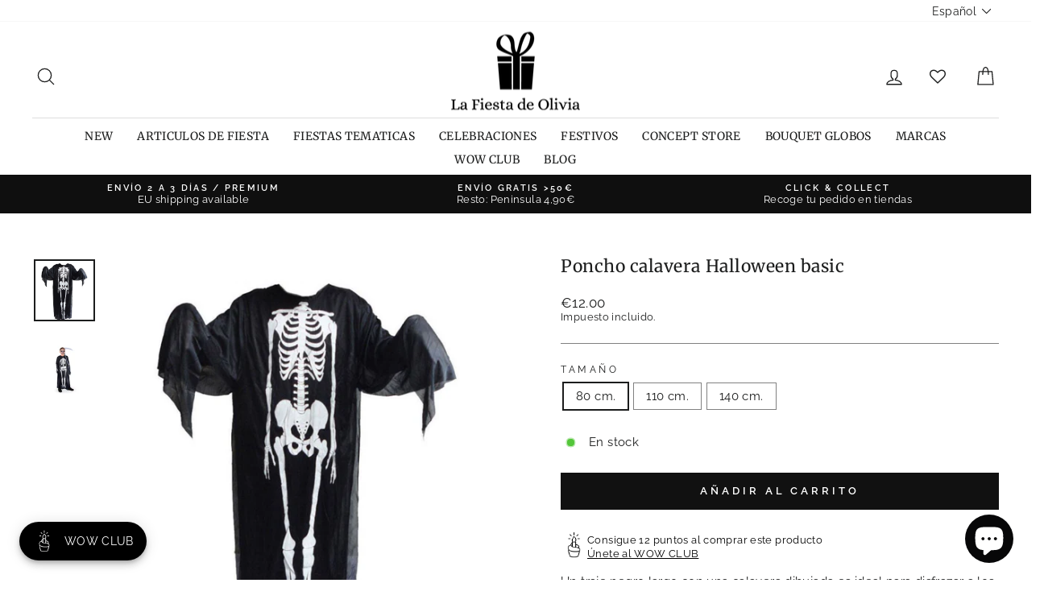

--- FILE ---
content_type: text/html; charset=utf-8
request_url: https://lafiestadeolivia.com/products/capa-calavera-halloween
body_size: 96532
content:
<!doctype html>
<html class="no-js" lang="es" dir="ltr">
<head>

       










  
  
<!-- Google Tag Manager -->
<script>(function(w,d,s,l,i){w[l]=w[l]||[];w[l].push({'gtm.start':
new Date().getTime(),event:'gtm.js'});var f=d.getElementsByTagName(s)[0],
j=d.createElement(s),dl=l!='dataLayer'?'&l='+l:'';j.async=true;j.src=
'https://www.googletagmanager.com/gtm.js?id='+i+dl;f.parentNode.insertBefore(j,f);
})(window,document,'script','dataLayer','GTM-N6BWRH2');</script>
<!-- End Google Tag Manager -->


  <meta charset="utf-8">
  <meta http-equiv="X-UA-Compatible" content="IE=edge,chrome=1">
  <meta name="viewport" content="width=device-width,initial-scale=1">
  <meta name="theme-color" content="#111111">
  <link rel="canonical" href="https://lafiestadeolivia.com/products/capa-calavera-halloween">
  <link rel="preconnect" href="https://cdn.shopify.com">
  <link rel="preconnect" href="https://fonts.shopifycdn.com">
  <link rel="dns-prefetch" href="https://productreviews.shopifycdn.com">
  <link rel="dns-prefetch" href="https://ajax.googleapis.com">
  <link rel="dns-prefetch" href="https://maps.googleapis.com">
  <link rel="dns-prefetch" href="https://maps.gstatic.com"><link rel="shortcut icon" href="//lafiestadeolivia.com/cdn/shop/files/favicom_La_Fiesta_de_Olivia_32x32.png?v=1686923367" type="image/png" /><title>Poncho calavera Halloween basic
&ndash; La Fiesta de Olivia
</title>
<meta name="description" content="Un traje negro largo con una calavera dibujada es ideal para disfrazar a los niños en Halloween. Esta capa es de tela de color negro, 100% poliéster. Es muy fácil de poner ya que tiene las mangas abiertas. Te recomendamos vestirlos de negro y colocar la capa encima. A este disfraz le puedes agregar una careta de calave"><meta property="og:site_name" content="La Fiesta de Olivia">
  <meta property="og:url" content="https://lafiestadeolivia.com/products/capa-calavera-halloween">
  <meta property="og:title" content="Poncho calavera Halloween basic">
  <meta property="og:type" content="product">
  <meta property="og:description" content="Un traje negro largo con una calavera dibujada es ideal para disfrazar a los niños en Halloween. Esta capa es de tela de color negro, 100% poliéster. Es muy fácil de poner ya que tiene las mangas abiertas. Te recomendamos vestirlos de negro y colocar la capa encima. A este disfraz le puedes agregar una careta de calave"><meta property="og:image" content="http://lafiestadeolivia.com/cdn/shop/products/capa-calavera-nino_629e7300-ee90-42e6-b205-c515ac4700db.JPG?v=1571262708">
    <meta property="og:image:secure_url" content="https://lafiestadeolivia.com/cdn/shop/products/capa-calavera-nino_629e7300-ee90-42e6-b205-c515ac4700db.JPG?v=1571262708">
    <meta property="og:image:width" content="982">
    <meta property="og:image:height" content="997"><meta name="twitter:site" content="@fiestadeolivia">
  <meta name="twitter:card" content="summary_large_image">
  <meta name="twitter:title" content="Poncho calavera Halloween basic">
  <meta name="twitter:description" content="Un traje negro largo con una calavera dibujada es ideal para disfrazar a los niños en Halloween. Esta capa es de tela de color negro, 100% poliéster. Es muy fácil de poner ya que tiene las mangas abiertas. Te recomendamos vestirlos de negro y colocar la capa encima. A este disfraz le puedes agregar una careta de calave">
<style data-shopify>@font-face {
  font-family: Merriweather;
  font-weight: 400;
  font-style: normal;
  font-display: swap;
  src: url("//lafiestadeolivia.com/cdn/fonts/merriweather/merriweather_n4.349a72bc63b970a8b7f00dc33f5bda2ec52f79cc.woff2") format("woff2"),
       url("//lafiestadeolivia.com/cdn/fonts/merriweather/merriweather_n4.5a396c75a89c25b516c9d3cb026490795288d821.woff") format("woff");
}

  @font-face {
  font-family: Raleway;
  font-weight: 400;
  font-style: normal;
  font-display: swap;
  src: url("//lafiestadeolivia.com/cdn/fonts/raleway/raleway_n4.2c76ddd103ff0f30b1230f13e160330ff8b2c68a.woff2") format("woff2"),
       url("//lafiestadeolivia.com/cdn/fonts/raleway/raleway_n4.c057757dddc39994ad5d9c9f58e7c2c2a72359a9.woff") format("woff");
}


  @font-face {
  font-family: Raleway;
  font-weight: 600;
  font-style: normal;
  font-display: swap;
  src: url("//lafiestadeolivia.com/cdn/fonts/raleway/raleway_n6.87db7132fdf2b1a000ff834d3753ad5731e10d88.woff2") format("woff2"),
       url("//lafiestadeolivia.com/cdn/fonts/raleway/raleway_n6.ad26493e9aeb22e08a6282f7bed6ea8ab7c3927f.woff") format("woff");
}

  @font-face {
  font-family: Raleway;
  font-weight: 400;
  font-style: italic;
  font-display: swap;
  src: url("//lafiestadeolivia.com/cdn/fonts/raleway/raleway_i4.aaa73a72f55a5e60da3e9a082717e1ed8f22f0a2.woff2") format("woff2"),
       url("//lafiestadeolivia.com/cdn/fonts/raleway/raleway_i4.650670cc243082f8988ecc5576b6d613cfd5a8ee.woff") format("woff");
}

  @font-face {
  font-family: Raleway;
  font-weight: 600;
  font-style: italic;
  font-display: swap;
  src: url("//lafiestadeolivia.com/cdn/fonts/raleway/raleway_i6.3ca54d7a36de0718dd80fae3527e1a64a421eeb8.woff2") format("woff2"),
       url("//lafiestadeolivia.com/cdn/fonts/raleway/raleway_i6.b468b8770307bd25eee5b284ea3424978349afe2.woff") format("woff");
}

</style><link href="//lafiestadeolivia.com/cdn/shop/t/80/assets/theme.css?v=61243449301160002091764675774" rel="stylesheet" type="text/css" media="all" />
<style data-shopify>:root {
    --typeHeaderPrimary: Merriweather;
    --typeHeaderFallback: serif;
    --typeHeaderSize: 25px;
    --typeHeaderWeight: 400;
    --typeHeaderLineHeight: 1;
    --typeHeaderSpacing: 0.025em;

    --typeBasePrimary:Raleway;
    --typeBaseFallback:sans-serif;
    --typeBaseSize: 15px;
    --typeBaseWeight: 400;
    --typeBaseSpacing: 0.025em;
    --typeBaseLineHeight: 1.2;

    --typeCollectionTitle: 21px;

    --iconWeight: 3px;
    --iconLinecaps: round;

    
      --buttonRadius: 0px;
    

    --colorGridOverlayOpacity: 0.1;
  }

  .placeholder-content {
    background-image: linear-gradient(100deg, #ffffff 40%, #f7f7f7 63%, #ffffff 79%);
  }</style><!-- Global site tag (gtag.js) - Google Analytics -->
<script async src="https://www.googletagmanager.com/gtag/js?id=G-VYY35480LM"></script>
<script>
  window.dataLayer = window.dataLayer || [];
  function gtag(){dataLayer.push(arguments);}
  gtag('js', new Date());

  gtag('config', 'G-VYY35480LM');
</script>
  <!-- FIN Global site tag (gtag.js) - Google Analytics --> 
  
  
  

  <script>
    document.documentElement.className = document.documentElement.className.replace('no-js', 'js');

    window.theme = window.theme || {};
    theme.routes = {
      home: "/",
      cart: "/cart.js",
      cartPage: "/cart",
      cartAdd: "/cart/add.js",
      cartChange: "/cart/change.js",
      search: "/search"
    };
    theme.strings = {
      soldOut: "Agotado",
      unavailable: "No disponible",
      inStockLabel: "En stock",
      stockLabel: "Stock bajo -  Quedan [count] unidades",
      willNotShipUntil: "Será enviado después [date]",
      willBeInStockAfter: "Estará disponible después [date]",
      waitingForStock: "Inventario en el camino",
      savePrice: "Descuento [saved_amount]",
      cartEmpty: "Su carrito actualmente está vacío.",
      cartTermsConfirmation: "Debe aceptar los términos y condiciones de venta para pagar",
      searchCollections: "Colecciones:",
      searchPages: "Páginas:",
      searchArticles: "Artículos:"
    };
    theme.settings = {
      dynamicVariantsEnable: true,
      cartType: "drawer",
      isCustomerTemplate: false,
      moneyFormat: "\u003cspan class=money\u003e€{{amount}}\u003c\/span\u003e",
      saveType: "dollar",
      productImageSize: "square",
      productImageCover: false,
      predictiveSearch: true,
      predictiveSearchType: "product,article,page",
      quickView: false,
      themeName: 'Impulse',
      themeVersion: "5.3.0"
    };
  </script>

  <script>window.performance && window.performance.mark && window.performance.mark('shopify.content_for_header.start');</script><meta name="google-site-verification" content="_riaJZZ0sb9Q7QgkF5YP5VlAbrgqg-g3sbXWooDjSbU">
<meta id="shopify-digital-wallet" name="shopify-digital-wallet" content="/607512/digital_wallets/dialog">
<meta name="shopify-checkout-api-token" content="9704c38f6927dc64e66af190ede33372">
<meta id="in-context-paypal-metadata" data-shop-id="607512" data-venmo-supported="false" data-environment="production" data-locale="es_ES" data-paypal-v4="true" data-currency="EUR">
<link rel="alternate" hreflang="x-default" href="https://lafiestadeolivia.com/products/capa-calavera-halloween">
<link rel="alternate" hreflang="es" href="https://lafiestadeolivia.com/products/capa-calavera-halloween">
<link rel="alternate" hreflang="en" href="https://lafiestadeolivia.com/en/products/capa-calavera-halloween">
<link rel="alternate" hreflang="pt" href="https://lafiestadeolivia.com/pt/products/capa-calavera-halloween">
<link rel="alternate" hreflang="en-BE" href="https://shop.lafiestadeolivia.com/products/capa-calavera-halloween">
<link rel="alternate" hreflang="es-BE" href="https://shop.lafiestadeolivia.com/es/products/capa-calavera-halloween">
<link rel="alternate" hreflang="pt-BE" href="https://shop.lafiestadeolivia.com/pt-pt/products/capa-calavera-halloween">
<link rel="alternate" hreflang="en-BG" href="https://shop.lafiestadeolivia.com/products/capa-calavera-halloween">
<link rel="alternate" hreflang="es-BG" href="https://shop.lafiestadeolivia.com/es/products/capa-calavera-halloween">
<link rel="alternate" hreflang="pt-BG" href="https://shop.lafiestadeolivia.com/pt-pt/products/capa-calavera-halloween">
<link rel="alternate" hreflang="en-CZ" href="https://shop.lafiestadeolivia.com/products/capa-calavera-halloween">
<link rel="alternate" hreflang="es-CZ" href="https://shop.lafiestadeolivia.com/es/products/capa-calavera-halloween">
<link rel="alternate" hreflang="pt-CZ" href="https://shop.lafiestadeolivia.com/pt-pt/products/capa-calavera-halloween">
<link rel="alternate" hreflang="en-DE" href="https://shop.lafiestadeolivia.com/products/capa-calavera-halloween">
<link rel="alternate" hreflang="es-DE" href="https://shop.lafiestadeolivia.com/es/products/capa-calavera-halloween">
<link rel="alternate" hreflang="pt-DE" href="https://shop.lafiestadeolivia.com/pt-pt/products/capa-calavera-halloween">
<link rel="alternate" hreflang="en-DK" href="https://shop.lafiestadeolivia.com/products/capa-calavera-halloween">
<link rel="alternate" hreflang="es-DK" href="https://shop.lafiestadeolivia.com/es/products/capa-calavera-halloween">
<link rel="alternate" hreflang="pt-DK" href="https://shop.lafiestadeolivia.com/pt-pt/products/capa-calavera-halloween">
<link rel="alternate" hreflang="en-EE" href="https://shop.lafiestadeolivia.com/products/capa-calavera-halloween">
<link rel="alternate" hreflang="es-EE" href="https://shop.lafiestadeolivia.com/es/products/capa-calavera-halloween">
<link rel="alternate" hreflang="pt-EE" href="https://shop.lafiestadeolivia.com/pt-pt/products/capa-calavera-halloween">
<link rel="alternate" hreflang="en-FI" href="https://shop.lafiestadeolivia.com/products/capa-calavera-halloween">
<link rel="alternate" hreflang="es-FI" href="https://shop.lafiestadeolivia.com/es/products/capa-calavera-halloween">
<link rel="alternate" hreflang="pt-FI" href="https://shop.lafiestadeolivia.com/pt-pt/products/capa-calavera-halloween">
<link rel="alternate" hreflang="en-FR" href="https://shop.lafiestadeolivia.com/products/capa-calavera-halloween">
<link rel="alternate" hreflang="es-FR" href="https://shop.lafiestadeolivia.com/es/products/capa-calavera-halloween">
<link rel="alternate" hreflang="pt-FR" href="https://shop.lafiestadeolivia.com/pt-pt/products/capa-calavera-halloween">
<link rel="alternate" hreflang="en-GR" href="https://shop.lafiestadeolivia.com/products/capa-calavera-halloween">
<link rel="alternate" hreflang="es-GR" href="https://shop.lafiestadeolivia.com/es/products/capa-calavera-halloween">
<link rel="alternate" hreflang="pt-GR" href="https://shop.lafiestadeolivia.com/pt-pt/products/capa-calavera-halloween">
<link rel="alternate" hreflang="en-IT" href="https://shop.lafiestadeolivia.com/products/capa-calavera-halloween">
<link rel="alternate" hreflang="es-IT" href="https://shop.lafiestadeolivia.com/es/products/capa-calavera-halloween">
<link rel="alternate" hreflang="pt-IT" href="https://shop.lafiestadeolivia.com/pt-pt/products/capa-calavera-halloween">
<link rel="alternate" hreflang="en-LU" href="https://shop.lafiestadeolivia.com/products/capa-calavera-halloween">
<link rel="alternate" hreflang="es-LU" href="https://shop.lafiestadeolivia.com/es/products/capa-calavera-halloween">
<link rel="alternate" hreflang="pt-LU" href="https://shop.lafiestadeolivia.com/pt-pt/products/capa-calavera-halloween">
<link rel="alternate" hreflang="en-NL" href="https://shop.lafiestadeolivia.com/products/capa-calavera-halloween">
<link rel="alternate" hreflang="es-NL" href="https://shop.lafiestadeolivia.com/es/products/capa-calavera-halloween">
<link rel="alternate" hreflang="pt-NL" href="https://shop.lafiestadeolivia.com/pt-pt/products/capa-calavera-halloween">
<link rel="alternate" hreflang="en-PL" href="https://shop.lafiestadeolivia.com/products/capa-calavera-halloween">
<link rel="alternate" hreflang="es-PL" href="https://shop.lafiestadeolivia.com/es/products/capa-calavera-halloween">
<link rel="alternate" hreflang="pt-PL" href="https://shop.lafiestadeolivia.com/pt-pt/products/capa-calavera-halloween">
<link rel="alternate" hreflang="en-SE" href="https://shop.lafiestadeolivia.com/products/capa-calavera-halloween">
<link rel="alternate" hreflang="es-SE" href="https://shop.lafiestadeolivia.com/es/products/capa-calavera-halloween">
<link rel="alternate" hreflang="pt-SE" href="https://shop.lafiestadeolivia.com/pt-pt/products/capa-calavera-halloween">
<link rel="alternate" hreflang="pt-PT" href="https://lafiestadeolivia.myshopify.com/products/capa-calavera-halloween">
<link rel="alternate" hreflang="es-PT" href="https://lafiestadeolivia.myshopify.com/es/products/capa-calavera-halloween">
<link rel="alternate" hreflang="en-PT" href="https://lafiestadeolivia.myshopify.com/en/products/capa-calavera-halloween">
<link rel="alternate" type="application/json+oembed" href="https://lafiestadeolivia.com/products/capa-calavera-halloween.oembed">
<script async="async" src="/checkouts/internal/preloads.js?locale=es-ES"></script>
<script id="shopify-features" type="application/json">{"accessToken":"9704c38f6927dc64e66af190ede33372","betas":["rich-media-storefront-analytics"],"domain":"lafiestadeolivia.com","predictiveSearch":true,"shopId":607512,"locale":"es"}</script>
<script>var Shopify = Shopify || {};
Shopify.shop = "lafiestadeolivia.myshopify.com";
Shopify.locale = "es";
Shopify.currency = {"active":"EUR","rate":"1.0"};
Shopify.country = "ES";
Shopify.theme = {"name":"Copia de Copia de Impulse-v5.3.0 - WOWCLUB en p...","id":193110245725,"schema_name":"Impulse","schema_version":"5.3.0","theme_store_id":null,"role":"main"};
Shopify.theme.handle = "null";
Shopify.theme.style = {"id":null,"handle":null};
Shopify.cdnHost = "lafiestadeolivia.com/cdn";
Shopify.routes = Shopify.routes || {};
Shopify.routes.root = "/";</script>
<script type="module">!function(o){(o.Shopify=o.Shopify||{}).modules=!0}(window);</script>
<script>!function(o){function n(){var o=[];function n(){o.push(Array.prototype.slice.apply(arguments))}return n.q=o,n}var t=o.Shopify=o.Shopify||{};t.loadFeatures=n(),t.autoloadFeatures=n()}(window);</script>
<script id="shop-js-analytics" type="application/json">{"pageType":"product"}</script>
<script defer="defer" async type="module" src="//lafiestadeolivia.com/cdn/shopifycloud/shop-js/modules/v2/client.init-shop-cart-sync_2Gr3Q33f.es.esm.js"></script>
<script defer="defer" async type="module" src="//lafiestadeolivia.com/cdn/shopifycloud/shop-js/modules/v2/chunk.common_noJfOIa7.esm.js"></script>
<script defer="defer" async type="module" src="//lafiestadeolivia.com/cdn/shopifycloud/shop-js/modules/v2/chunk.modal_Deo2FJQo.esm.js"></script>
<script type="module">
  await import("//lafiestadeolivia.com/cdn/shopifycloud/shop-js/modules/v2/client.init-shop-cart-sync_2Gr3Q33f.es.esm.js");
await import("//lafiestadeolivia.com/cdn/shopifycloud/shop-js/modules/v2/chunk.common_noJfOIa7.esm.js");
await import("//lafiestadeolivia.com/cdn/shopifycloud/shop-js/modules/v2/chunk.modal_Deo2FJQo.esm.js");

  window.Shopify.SignInWithShop?.initShopCartSync?.({"fedCMEnabled":true,"windoidEnabled":true});

</script>
<script>(function() {
  var isLoaded = false;
  function asyncLoad() {
    if (isLoaded) return;
    isLoaded = true;
    var urls = ["https:\/\/cdn.sesami.co\/shopify.js?shop=lafiestadeolivia.myshopify.com","https:\/\/live.bb.eight-cdn.com\/script.js?shop=lafiestadeolivia.myshopify.com","https:\/\/zooomyapps.com\/wishlist\/ZooomyOrders.js?shop=lafiestadeolivia.myshopify.com","https:\/\/s3.eu-west-1.amazonaws.com\/production-klarna-il-shopify-osm\/0b7fe7c4a98ef8166eeafee767bc667686567a25\/lafiestadeolivia.myshopify.com-1764679608384.js?shop=lafiestadeolivia.myshopify.com"];
    for (var i = 0; i < urls.length; i++) {
      var s = document.createElement('script');
      s.type = 'text/javascript';
      s.async = true;
      s.src = urls[i];
      var x = document.getElementsByTagName('script')[0];
      x.parentNode.insertBefore(s, x);
    }
  };
  if(window.attachEvent) {
    window.attachEvent('onload', asyncLoad);
  } else {
    window.addEventListener('load', asyncLoad, false);
  }
})();</script>
<script id="__st">var __st={"a":607512,"offset":3600,"reqid":"6d4b7dae-447e-4c67-8b58-21c640f2d51f-1769063608","pageurl":"lafiestadeolivia.com\/products\/capa-calavera-halloween","u":"367252065fbc","p":"product","rtyp":"product","rid":6524736517};</script>
<script>window.ShopifyPaypalV4VisibilityTracking = true;</script>
<script id="captcha-bootstrap">!function(){'use strict';const t='contact',e='account',n='new_comment',o=[[t,t],['blogs',n],['comments',n],[t,'customer']],c=[[e,'customer_login'],[e,'guest_login'],[e,'recover_customer_password'],[e,'create_customer']],r=t=>t.map((([t,e])=>`form[action*='/${t}']:not([data-nocaptcha='true']) input[name='form_type'][value='${e}']`)).join(','),a=t=>()=>t?[...document.querySelectorAll(t)].map((t=>t.form)):[];function s(){const t=[...o],e=r(t);return a(e)}const i='password',u='form_key',d=['recaptcha-v3-token','g-recaptcha-response','h-captcha-response',i],f=()=>{try{return window.sessionStorage}catch{return}},m='__shopify_v',_=t=>t.elements[u];function p(t,e,n=!1){try{const o=window.sessionStorage,c=JSON.parse(o.getItem(e)),{data:r}=function(t){const{data:e,action:n}=t;return t[m]||n?{data:e,action:n}:{data:t,action:n}}(c);for(const[e,n]of Object.entries(r))t.elements[e]&&(t.elements[e].value=n);n&&o.removeItem(e)}catch(o){console.error('form repopulation failed',{error:o})}}const l='form_type',E='cptcha';function T(t){t.dataset[E]=!0}const w=window,h=w.document,L='Shopify',v='ce_forms',y='captcha';let A=!1;((t,e)=>{const n=(g='f06e6c50-85a8-45c8-87d0-21a2b65856fe',I='https://cdn.shopify.com/shopifycloud/storefront-forms-hcaptcha/ce_storefront_forms_captcha_hcaptcha.v1.5.2.iife.js',D={infoText:'Protegido por hCaptcha',privacyText:'Privacidad',termsText:'Términos'},(t,e,n)=>{const o=w[L][v],c=o.bindForm;if(c)return c(t,g,e,D).then(n);var r;o.q.push([[t,g,e,D],n]),r=I,A||(h.body.append(Object.assign(h.createElement('script'),{id:'captcha-provider',async:!0,src:r})),A=!0)});var g,I,D;w[L]=w[L]||{},w[L][v]=w[L][v]||{},w[L][v].q=[],w[L][y]=w[L][y]||{},w[L][y].protect=function(t,e){n(t,void 0,e),T(t)},Object.freeze(w[L][y]),function(t,e,n,w,h,L){const[v,y,A,g]=function(t,e,n){const i=e?o:[],u=t?c:[],d=[...i,...u],f=r(d),m=r(i),_=r(d.filter((([t,e])=>n.includes(e))));return[a(f),a(m),a(_),s()]}(w,h,L),I=t=>{const e=t.target;return e instanceof HTMLFormElement?e:e&&e.form},D=t=>v().includes(t);t.addEventListener('submit',(t=>{const e=I(t);if(!e)return;const n=D(e)&&!e.dataset.hcaptchaBound&&!e.dataset.recaptchaBound,o=_(e),c=g().includes(e)&&(!o||!o.value);(n||c)&&t.preventDefault(),c&&!n&&(function(t){try{if(!f())return;!function(t){const e=f();if(!e)return;const n=_(t);if(!n)return;const o=n.value;o&&e.removeItem(o)}(t);const e=Array.from(Array(32),(()=>Math.random().toString(36)[2])).join('');!function(t,e){_(t)||t.append(Object.assign(document.createElement('input'),{type:'hidden',name:u})),t.elements[u].value=e}(t,e),function(t,e){const n=f();if(!n)return;const o=[...t.querySelectorAll(`input[type='${i}']`)].map((({name:t})=>t)),c=[...d,...o],r={};for(const[a,s]of new FormData(t).entries())c.includes(a)||(r[a]=s);n.setItem(e,JSON.stringify({[m]:1,action:t.action,data:r}))}(t,e)}catch(e){console.error('failed to persist form',e)}}(e),e.submit())}));const S=(t,e)=>{t&&!t.dataset[E]&&(n(t,e.some((e=>e===t))),T(t))};for(const o of['focusin','change'])t.addEventListener(o,(t=>{const e=I(t);D(e)&&S(e,y())}));const B=e.get('form_key'),M=e.get(l),P=B&&M;t.addEventListener('DOMContentLoaded',(()=>{const t=y();if(P)for(const e of t)e.elements[l].value===M&&p(e,B);[...new Set([...A(),...v().filter((t=>'true'===t.dataset.shopifyCaptcha))])].forEach((e=>S(e,t)))}))}(h,new URLSearchParams(w.location.search),n,t,e,['guest_login'])})(!0,!1)}();</script>
<script integrity="sha256-4kQ18oKyAcykRKYeNunJcIwy7WH5gtpwJnB7kiuLZ1E=" data-source-attribution="shopify.loadfeatures" defer="defer" src="//lafiestadeolivia.com/cdn/shopifycloud/storefront/assets/storefront/load_feature-a0a9edcb.js" crossorigin="anonymous"></script>
<script data-source-attribution="shopify.dynamic_checkout.dynamic.init">var Shopify=Shopify||{};Shopify.PaymentButton=Shopify.PaymentButton||{isStorefrontPortableWallets:!0,init:function(){window.Shopify.PaymentButton.init=function(){};var t=document.createElement("script");t.src="https://lafiestadeolivia.com/cdn/shopifycloud/portable-wallets/latest/portable-wallets.es.js",t.type="module",document.head.appendChild(t)}};
</script>
<script data-source-attribution="shopify.dynamic_checkout.buyer_consent">
  function portableWalletsHideBuyerConsent(e){var t=document.getElementById("shopify-buyer-consent"),n=document.getElementById("shopify-subscription-policy-button");t&&n&&(t.classList.add("hidden"),t.setAttribute("aria-hidden","true"),n.removeEventListener("click",e))}function portableWalletsShowBuyerConsent(e){var t=document.getElementById("shopify-buyer-consent"),n=document.getElementById("shopify-subscription-policy-button");t&&n&&(t.classList.remove("hidden"),t.removeAttribute("aria-hidden"),n.addEventListener("click",e))}window.Shopify?.PaymentButton&&(window.Shopify.PaymentButton.hideBuyerConsent=portableWalletsHideBuyerConsent,window.Shopify.PaymentButton.showBuyerConsent=portableWalletsShowBuyerConsent);
</script>
<script data-source-attribution="shopify.dynamic_checkout.cart.bootstrap">document.addEventListener("DOMContentLoaded",(function(){function t(){return document.querySelector("shopify-accelerated-checkout-cart, shopify-accelerated-checkout")}if(t())Shopify.PaymentButton.init();else{new MutationObserver((function(e,n){t()&&(Shopify.PaymentButton.init(),n.disconnect())})).observe(document.body,{childList:!0,subtree:!0})}}));
</script>
<script id='scb4127' type='text/javascript' async='' src='https://lafiestadeolivia.com/cdn/shopifycloud/privacy-banner/storefront-banner.js'></script><link id="shopify-accelerated-checkout-styles" rel="stylesheet" media="screen" href="https://lafiestadeolivia.com/cdn/shopifycloud/portable-wallets/latest/accelerated-checkout-backwards-compat.css" crossorigin="anonymous">
<style id="shopify-accelerated-checkout-cart">
        #shopify-buyer-consent {
  margin-top: 1em;
  display: inline-block;
  width: 100%;
}

#shopify-buyer-consent.hidden {
  display: none;
}

#shopify-subscription-policy-button {
  background: none;
  border: none;
  padding: 0;
  text-decoration: underline;
  font-size: inherit;
  cursor: pointer;
}

#shopify-subscription-policy-button::before {
  box-shadow: none;
}

      </style>

<script>window.performance && window.performance.mark && window.performance.mark('shopify.content_for_header.end');</script>

  <script src="//lafiestadeolivia.com/cdn/shop/t/80/assets/vendor-scripts-v10.js" defer="defer"></script><script src="//lafiestadeolivia.com/cdn/shop/t/80/assets/theme.js?v=77740605493169800861764675695" defer="defer"></script><script>
    window.Shoppad = window.Shoppad || {},
      window.Shoppad.apps = window.Shoppad.apps || {},
      window.Shoppad.apps.infiniteoptions = {
      ready: function() {

        function callback() {
          window.Shoppad.$('#infiniteoptions-container .datepicker').datepicker({
            inline: true,
            altFormat: "dd-mm-yy",             
            minDate: 2,

            beforeShowDay: function(date) {
              var day = date.getDay();
              var array = ["01-01-2022","01-05-2022","01-06-2022","04-02-2022","04-05-2022","05-01-2022","05-24-2022","06-24-2022","09-11-2022","09-24-2022","10-12-2022","11-01-2022","12-06-2022","12-08-2022","12-25-2022" ];
              var string = jQuery.datepicker.formatDate('mm-dd-yy', date);
              return [(day != 0 ) && array.indexOf(string) == -1];
            },

            firstDay: 1,
            changeYear: true,
            changeMonth: true,
            prevText: "Ant",
            nextText: "Sig",
            monthNames: ["Enero", "Febrero", "Marzo", "Abril", "Mayo", "Junio", "Julio", "Agosto", "Septiembre", "Octubre", "Noviembre", "Diciembre"],
            dayNamesMin: ["Dom", "Lun", "Mar", "Mie", "Jue", "Vie", "Sab"],
            yearRange: "c-1:c+1",
            altField: '#infiniteoptions-container .datepicker input[type=text]',
            onSelect: function() {
              window.Shoppad.$('#infiniteoptions-container .ui-datepicker-inline').hide();
            }
          });

          window.Shoppad.$('#infiniteoptions-container .datepicker input[type=text]').change(function(){
            window.Shoppad.$('#infiniteoptions-container .datepicker').datepicker('setDate', $(this).val());
          });

          window.Shoppad.$('#infiniteoptions-container .datepicker').datepicker( "setDate", '' );

          window.Shoppad.$('#infiniteoptions-container .datepicker input[type=text]').attr('readonly','true');

          window.Shoppad.$('#infiniteoptions-container .datepicker input[type=text]').addClass('notranslate');
          window.Shoppad.$('#infiniteoptions-container .datepicker input[type=text]').attr('translate', 'no');

          window.Shoppad.$('#infiniteoptions-container .ui-datepicker-inline').hide();

          window.Shoppad.$('#infiniteoptions-container .datepicker input[type=text]').on('click touchstart', function (e) {
            window.Shoppad.$('#infiniteoptions-container .ui-datepicker-inline').show();
          });
        }

        window.Shoppad.$(document).on('mouseup touchstart', function(e) {
          var isDatePickerInput = window.Shoppad.$('#infiniteoptions-container .datepicker input').is(e.target);
          var isDatePicker = window.Shoppad.$('#infiniteoptions-container .ui-datepicker-inline').is(e.target);
          var isChildOfDatePicker = window.Shoppad.$('#infiniteoptions-container .ui-datepicker-inline').has(e.target).length;

          // If the target of the click isn't the text input, the date picker, or a descendant of the date picker
          if (!isDatePickerInput && !isDatePicker && !isChildOfDatePicker) {
            window.Shoppad.$('#infiniteoptions-container .ui-datepicker-inline').hide();
          }
        });

        if (window.jQuery && window.jQuery.fn && window.jQuery.fn.datepicker) {
          callback();
        } else {
          // Set jQuery on page
          window.jQuery = window.jQuery || window.Shoppad.$;
          var script = document.createElement('script');
          script.src = '//code.jquery.com/ui/1.10.2/jquery-ui.js';
          script.onload = callback;
          document.getElementsByTagName('head')[0].appendChild(script);
        }
      }
    };
  </script>
  <!-- Infinite Options Fast Loading Script By ShopPad -->
  <script src="//d1liekpayvooaz.cloudfront.net/apps/customizery/customizery.js?shop=lafiestadeolivia.myshopify.com"></script>


  
  
  
   <!-- Verificación Propiedad Facebook Ads -->  
  <meta name="facebook-domain-verification" content="nghjbp8uouqv9cg41xnx0vtbbd39v0" />
  <!-- Fin verificación Propiedad Facebook Ads -->    

    
  



<script>
  document.addEventListener("DOMContentLoaded", function(event) {
    const style = document.getElementById('wsg-custom-style');
    if (typeof window.isWsgCustomer != "undefined" && isWsgCustomer) {
      style.innerHTML = `
        ${style.innerHTML} 
        /* A friend of hideWsg - this will _show_ only for wsg customers. Add class to an element to use */
        .showWsg {
          display: unset;
        }
        /* wholesale only CSS */
        .additional-checkout-buttons, .shopify-payment-button {
          display: none !important;
        }
        .wsg-proxy-container select {
          background-color: 
          ${
        document.querySelector('input').style.backgroundColor
          ? document.querySelector('input').style.backgroundColor
          : 'white'
        } !important;
        }
      `;
    } else {
      style.innerHTML = `
        ${style.innerHTML}
        /* Add CSS rules here for NOT wsg customers - great to hide elements from retail when we can't access the code driving the element */
        
      `;
    }

    if (typeof window.embedButtonBg !== undefined && typeof window.embedButtonText !== undefined && window.embedButtonBg !== window.embedButtonText) {
      style.innerHTML = `
        ${style.innerHTML}
        .wsg-button-fix {
          background: ${embedButtonBg} !important;
          border-color: ${embedButtonBg} !important;
          color: ${embedButtonText} !important;
        }
      `;
    }

    // =========================
    //         CUSTOM JS
    // ==========================
    if (document.querySelector(".wsg-proxy-container")) {
      initNodeObserver(wsgCustomJs);
    }
  })

  function wsgCustomJs() {

    // update button classes
    const button = document.querySelectorAll(".wsg-button-fix");
    let buttonClass = "btn btn--full";
    buttonClass = buttonClass.split(" ");
    for (let i = 0; i < button.length; i++) {
      button[i].classList.add(... buttonClass);
    }

    // wsgCustomJs window placeholder
    // update secondary btn color on proxy cart
    if (document.getElementById("wsg-checkout-one")) {
      const checkoutButton = document.getElementById("wsg-checkout-one");
      let wsgBtnColor = window.getComputedStyle(checkoutButton).backgroundColor;
      let wsgBtnBackground = "none";
      let wsgBtnBorder = "thin solid " + wsgBtnColor;
      let wsgBtnPadding = window.getComputedStyle(checkoutButton).padding;
      let spofBtn = document.querySelectorAll(".spof-btn");
      for (let i = 0; i < spofBtn.length; i++) {
        spofBtn[i].style.background = wsgBtnBackground;
        spofBtn[i].style.color = wsgBtnColor;
        spofBtn[i].style.border = wsgBtnBorder;
        spofBtn[i].style.padding = wsgBtnPadding;
      }
    }

    // update Quick Order Form label
    if (typeof window.embedSPOFLabel != "undefined" && embedSPOFLabel) {
      document.querySelectorAll(".spof-btn").forEach(function(spofBtn) {
        spofBtn.removeAttribute("data-translation-selector");
        spofBtn.innerHTML = embedSPOFLabel;
      });
    }
  }

  function initNodeObserver(onChangeNodeCallback) {

    // Select the node that will be observed for mutations
    const targetNode = document.querySelector(".wsg-proxy-container");

    // Options for the observer (which mutations to observe)
    const config = {
      attributes: true,
      childList: true,
      subtree: true
    };

    // Callback function to execute when mutations are observed
    const callback = function(mutationsList, observer) {
      for (const mutation of mutationsList) {
        if (mutation.type === 'childList') {
          onChangeNodeCallback();
          observer.disconnect();
        }
      }
    };

    // Create an observer instance linked to the callback function
    const observer = new MutationObserver(callback);

    // Start observing the target node for configured mutations
    observer.observe(targetNode, config);
  }
</script>


<style id="wsg-custom-style">
  /* A friend of hideWsg - this will _show_ only for wsg customers. Add class to an element to use */
  .showWsg {
    display: none;
  }
  /* Signup/login */
  #wsg-signup select,
  #wsg-signup input,
  #wsg-signup textarea {
    height: 46px;
    border: thin solid #d1d1d1;
    padding: 6px 10px;
  }
  #wsg-signup textarea {
    min-height: 100px;
  }
  .wsg-login-input {
    height: 46px;
    border: thin solid #d1d1d1;
    padding: 6px 10px;
  }
  #wsg-signup select {
  }
/*   Quick Order Form */
  .wsg-table td {
    border: none;
    min-width: 150px;
  }
  .wsg-table tr {
    border-bottom: thin solid #d1d1d1; 
    border-left: none;
  }
  .wsg-table input[type="number"] {
    border: thin solid #d1d1d1;
    padding: 5px 15px;
    min-height: 42px;
  }
  #wsg-spof-link a {
    text-decoration: inherit;
    color: inherit;
  }
  .wsg-proxy-container {
    margin-top: 0% !important;
  }
  @media screen and (max-width:768px){
    .wsg-proxy-container .wsg-table input[type="number"] {
        max-width: 80%; 
    }
    .wsg-center img {
      width: 50px !important;
    }
    .wsg-variant-price-area {
      min-width: 70px !important;
    }
  }
  /* Submit button */
  #wsg-cart-update{
    padding: 8px 10px;
    min-height: 45px;
    max-width: 100% !important;
  }
  .wsg-table {
    background: inherit !important;
  }
  .wsg-spof-container-main {
    background: inherit !important;
  }
  /* General fixes */
  .wsg-hide-prices {
    opacity: 0;
  }
  .wsg-ws-only .button {
    margin: 0;
  }
  #wsg-spof-loading .item.loading::before{
    content: none !important;
    opacity: 0 !important;
  }
#wsg-loading .item.loading::before{
    content: none !important;
    opacity: 0 !important;
  }
#wsg-cart-items-loading .item.loading::before {
    content: none !important;
    opacity: 0 !important;
  }
</style>
<!-- BEGIN app block: shopify://apps/bundle-builder-kitenzo/blocks/bundle-page-redirect/78802baf-205d-4d1d-908c-fae911f24e36 -->


<!-- END app block --><link href="https://cdn.shopify.com/extensions/019bb6f5-226a-7baf-afdb-439867a5d826/bundlebuilder-174/assets/bb-layout.css" rel="stylesheet" type="text/css" media="all">
<script src="https://cdn.shopify.com/extensions/e8878072-2f6b-4e89-8082-94b04320908d/inbox-1254/assets/inbox-chat-loader.js" type="text/javascript" defer="defer"></script>
<script src="https://cdn.shopify.com/extensions/019b92df-1966-750c-943d-a8ced4b05ac2/option-cli3-369/assets/gpomain.js" type="text/javascript" defer="defer"></script>
<script src="https://cdn.shopify.com/extensions/6da6ffdd-cf2b-4a18-80e5-578ff81399ca/klarna-on-site-messaging-33/assets/index.js" type="text/javascript" defer="defer"></script>
<script src="https://cdn.shopify.com/extensions/019bdf05-3e8a-7126-811b-a94f4a02d1f5/avada-joy-431/assets/avada-joy.js" type="text/javascript" defer="defer"></script>
<script src="https://cdn.shopify.com/extensions/019bdf05-3e8a-7126-811b-a94f4a02d1f5/avada-joy-431/assets/joy-points-calculator-block.js" type="text/javascript" defer="defer"></script>
<link href="https://monorail-edge.shopifysvc.com" rel="dns-prefetch">
<script>(function(){if ("sendBeacon" in navigator && "performance" in window) {try {var session_token_from_headers = performance.getEntriesByType('navigation')[0].serverTiming.find(x => x.name == '_s').description;} catch {var session_token_from_headers = undefined;}var session_cookie_matches = document.cookie.match(/_shopify_s=([^;]*)/);var session_token_from_cookie = session_cookie_matches && session_cookie_matches.length === 2 ? session_cookie_matches[1] : "";var session_token = session_token_from_headers || session_token_from_cookie || "";function handle_abandonment_event(e) {var entries = performance.getEntries().filter(function(entry) {return /monorail-edge.shopifysvc.com/.test(entry.name);});if (!window.abandonment_tracked && entries.length === 0) {window.abandonment_tracked = true;var currentMs = Date.now();var navigation_start = performance.timing.navigationStart;var payload = {shop_id: 607512,url: window.location.href,navigation_start,duration: currentMs - navigation_start,session_token,page_type: "product"};window.navigator.sendBeacon("https://monorail-edge.shopifysvc.com/v1/produce", JSON.stringify({schema_id: "online_store_buyer_site_abandonment/1.1",payload: payload,metadata: {event_created_at_ms: currentMs,event_sent_at_ms: currentMs}}));}}window.addEventListener('pagehide', handle_abandonment_event);}}());</script>
<script id="web-pixels-manager-setup">(function e(e,d,r,n,o){if(void 0===o&&(o={}),!Boolean(null===(a=null===(i=window.Shopify)||void 0===i?void 0:i.analytics)||void 0===a?void 0:a.replayQueue)){var i,a;window.Shopify=window.Shopify||{};var t=window.Shopify;t.analytics=t.analytics||{};var s=t.analytics;s.replayQueue=[],s.publish=function(e,d,r){return s.replayQueue.push([e,d,r]),!0};try{self.performance.mark("wpm:start")}catch(e){}var l=function(){var e={modern:/Edge?\/(1{2}[4-9]|1[2-9]\d|[2-9]\d{2}|\d{4,})\.\d+(\.\d+|)|Firefox\/(1{2}[4-9]|1[2-9]\d|[2-9]\d{2}|\d{4,})\.\d+(\.\d+|)|Chrom(ium|e)\/(9{2}|\d{3,})\.\d+(\.\d+|)|(Maci|X1{2}).+ Version\/(15\.\d+|(1[6-9]|[2-9]\d|\d{3,})\.\d+)([,.]\d+|)( \(\w+\)|)( Mobile\/\w+|) Safari\/|Chrome.+OPR\/(9{2}|\d{3,})\.\d+\.\d+|(CPU[ +]OS|iPhone[ +]OS|CPU[ +]iPhone|CPU IPhone OS|CPU iPad OS)[ +]+(15[._]\d+|(1[6-9]|[2-9]\d|\d{3,})[._]\d+)([._]\d+|)|Android:?[ /-](13[3-9]|1[4-9]\d|[2-9]\d{2}|\d{4,})(\.\d+|)(\.\d+|)|Android.+Firefox\/(13[5-9]|1[4-9]\d|[2-9]\d{2}|\d{4,})\.\d+(\.\d+|)|Android.+Chrom(ium|e)\/(13[3-9]|1[4-9]\d|[2-9]\d{2}|\d{4,})\.\d+(\.\d+|)|SamsungBrowser\/([2-9]\d|\d{3,})\.\d+/,legacy:/Edge?\/(1[6-9]|[2-9]\d|\d{3,})\.\d+(\.\d+|)|Firefox\/(5[4-9]|[6-9]\d|\d{3,})\.\d+(\.\d+|)|Chrom(ium|e)\/(5[1-9]|[6-9]\d|\d{3,})\.\d+(\.\d+|)([\d.]+$|.*Safari\/(?![\d.]+ Edge\/[\d.]+$))|(Maci|X1{2}).+ Version\/(10\.\d+|(1[1-9]|[2-9]\d|\d{3,})\.\d+)([,.]\d+|)( \(\w+\)|)( Mobile\/\w+|) Safari\/|Chrome.+OPR\/(3[89]|[4-9]\d|\d{3,})\.\d+\.\d+|(CPU[ +]OS|iPhone[ +]OS|CPU[ +]iPhone|CPU IPhone OS|CPU iPad OS)[ +]+(10[._]\d+|(1[1-9]|[2-9]\d|\d{3,})[._]\d+)([._]\d+|)|Android:?[ /-](13[3-9]|1[4-9]\d|[2-9]\d{2}|\d{4,})(\.\d+|)(\.\d+|)|Mobile Safari.+OPR\/([89]\d|\d{3,})\.\d+\.\d+|Android.+Firefox\/(13[5-9]|1[4-9]\d|[2-9]\d{2}|\d{4,})\.\d+(\.\d+|)|Android.+Chrom(ium|e)\/(13[3-9]|1[4-9]\d|[2-9]\d{2}|\d{4,})\.\d+(\.\d+|)|Android.+(UC? ?Browser|UCWEB|U3)[ /]?(15\.([5-9]|\d{2,})|(1[6-9]|[2-9]\d|\d{3,})\.\d+)\.\d+|SamsungBrowser\/(5\.\d+|([6-9]|\d{2,})\.\d+)|Android.+MQ{2}Browser\/(14(\.(9|\d{2,})|)|(1[5-9]|[2-9]\d|\d{3,})(\.\d+|))(\.\d+|)|K[Aa][Ii]OS\/(3\.\d+|([4-9]|\d{2,})\.\d+)(\.\d+|)/},d=e.modern,r=e.legacy,n=navigator.userAgent;return n.match(d)?"modern":n.match(r)?"legacy":"unknown"}(),u="modern"===l?"modern":"legacy",c=(null!=n?n:{modern:"",legacy:""})[u],f=function(e){return[e.baseUrl,"/wpm","/b",e.hashVersion,"modern"===e.buildTarget?"m":"l",".js"].join("")}({baseUrl:d,hashVersion:r,buildTarget:u}),m=function(e){var d=e.version,r=e.bundleTarget,n=e.surface,o=e.pageUrl,i=e.monorailEndpoint;return{emit:function(e){var a=e.status,t=e.errorMsg,s=(new Date).getTime(),l=JSON.stringify({metadata:{event_sent_at_ms:s},events:[{schema_id:"web_pixels_manager_load/3.1",payload:{version:d,bundle_target:r,page_url:o,status:a,surface:n,error_msg:t},metadata:{event_created_at_ms:s}}]});if(!i)return console&&console.warn&&console.warn("[Web Pixels Manager] No Monorail endpoint provided, skipping logging."),!1;try{return self.navigator.sendBeacon.bind(self.navigator)(i,l)}catch(e){}var u=new XMLHttpRequest;try{return u.open("POST",i,!0),u.setRequestHeader("Content-Type","text/plain"),u.send(l),!0}catch(e){return console&&console.warn&&console.warn("[Web Pixels Manager] Got an unhandled error while logging to Monorail."),!1}}}}({version:r,bundleTarget:l,surface:e.surface,pageUrl:self.location.href,monorailEndpoint:e.monorailEndpoint});try{o.browserTarget=l,function(e){var d=e.src,r=e.async,n=void 0===r||r,o=e.onload,i=e.onerror,a=e.sri,t=e.scriptDataAttributes,s=void 0===t?{}:t,l=document.createElement("script"),u=document.querySelector("head"),c=document.querySelector("body");if(l.async=n,l.src=d,a&&(l.integrity=a,l.crossOrigin="anonymous"),s)for(var f in s)if(Object.prototype.hasOwnProperty.call(s,f))try{l.dataset[f]=s[f]}catch(e){}if(o&&l.addEventListener("load",o),i&&l.addEventListener("error",i),u)u.appendChild(l);else{if(!c)throw new Error("Did not find a head or body element to append the script");c.appendChild(l)}}({src:f,async:!0,onload:function(){if(!function(){var e,d;return Boolean(null===(d=null===(e=window.Shopify)||void 0===e?void 0:e.analytics)||void 0===d?void 0:d.initialized)}()){var d=window.webPixelsManager.init(e)||void 0;if(d){var r=window.Shopify.analytics;r.replayQueue.forEach((function(e){var r=e[0],n=e[1],o=e[2];d.publishCustomEvent(r,n,o)})),r.replayQueue=[],r.publish=d.publishCustomEvent,r.visitor=d.visitor,r.initialized=!0}}},onerror:function(){return m.emit({status:"failed",errorMsg:"".concat(f," has failed to load")})},sri:function(e){var d=/^sha384-[A-Za-z0-9+/=]+$/;return"string"==typeof e&&d.test(e)}(c)?c:"",scriptDataAttributes:o}),m.emit({status:"loading"})}catch(e){m.emit({status:"failed",errorMsg:(null==e?void 0:e.message)||"Unknown error"})}}})({shopId: 607512,storefrontBaseUrl: "https://lafiestadeolivia.com",extensionsBaseUrl: "https://extensions.shopifycdn.com/cdn/shopifycloud/web-pixels-manager",monorailEndpoint: "https://monorail-edge.shopifysvc.com/unstable/produce_batch",surface: "storefront-renderer",enabledBetaFlags: ["2dca8a86"],webPixelsConfigList: [{"id":"978026845","configuration":"{\"config\":\"{\\\"google_tag_ids\\\":[\\\"G-VYY35480LM\\\",\\\"AW-967667336\\\",\\\"GT-WRCMR8Z\\\"],\\\"target_country\\\":\\\"ES\\\",\\\"gtag_events\\\":[{\\\"type\\\":\\\"begin_checkout\\\",\\\"action_label\\\":[\\\"G-VYY35480LM\\\",\\\"AW-967667336\\\/eS9qCJGqx4kBEIjdtc0D\\\"]},{\\\"type\\\":\\\"search\\\",\\\"action_label\\\":[\\\"G-VYY35480LM\\\",\\\"AW-967667336\\\/861OCJSqx4kBEIjdtc0D\\\"]},{\\\"type\\\":\\\"view_item\\\",\\\"action_label\\\":[\\\"G-VYY35480LM\\\",\\\"AW-967667336\\\/uimOCIuqx4kBEIjdtc0D\\\",\\\"MC-BLLBCGTXJQ\\\"]},{\\\"type\\\":\\\"purchase\\\",\\\"action_label\\\":[\\\"G-VYY35480LM\\\",\\\"AW-967667336\\\/aGxsCPj0u48YEIjdtc0D\\\",\\\"MC-BLLBCGTXJQ\\\"]},{\\\"type\\\":\\\"page_view\\\",\\\"action_label\\\":[\\\"G-VYY35480LM\\\",\\\"AW-967667336\\\/eipQCIWqx4kBEIjdtc0D\\\",\\\"MC-BLLBCGTXJQ\\\"]},{\\\"type\\\":\\\"add_payment_info\\\",\\\"action_label\\\":[\\\"G-VYY35480LM\\\",\\\"AW-967667336\\\/-1_BCJeqx4kBEIjdtc0D\\\"]},{\\\"type\\\":\\\"add_to_cart\\\",\\\"action_label\\\":[\\\"G-VYY35480LM\\\",\\\"AW-967667336\\\/KQNqCI6qx4kBEIjdtc0D\\\"]}],\\\"enable_monitoring_mode\\\":false}\"}","eventPayloadVersion":"v1","runtimeContext":"OPEN","scriptVersion":"b2a88bafab3e21179ed38636efcd8a93","type":"APP","apiClientId":1780363,"privacyPurposes":[],"dataSharingAdjustments":{"protectedCustomerApprovalScopes":["read_customer_address","read_customer_email","read_customer_name","read_customer_personal_data","read_customer_phone"]}},{"id":"892862813","configuration":"{\"pixelCode\":\"CR5PISJC77UDIV9S8VEG\"}","eventPayloadVersion":"v1","runtimeContext":"STRICT","scriptVersion":"22e92c2ad45662f435e4801458fb78cc","type":"APP","apiClientId":4383523,"privacyPurposes":["ANALYTICS","MARKETING","SALE_OF_DATA"],"dataSharingAdjustments":{"protectedCustomerApprovalScopes":["read_customer_address","read_customer_email","read_customer_name","read_customer_personal_data","read_customer_phone"]}},{"id":"260637021","configuration":"{\"pixel_id\":\"260666208149076\",\"pixel_type\":\"facebook_pixel\",\"metaapp_system_user_token\":\"-\"}","eventPayloadVersion":"v1","runtimeContext":"OPEN","scriptVersion":"ca16bc87fe92b6042fbaa3acc2fbdaa6","type":"APP","apiClientId":2329312,"privacyPurposes":["ANALYTICS","MARKETING","SALE_OF_DATA"],"dataSharingAdjustments":{"protectedCustomerApprovalScopes":["read_customer_address","read_customer_email","read_customer_name","read_customer_personal_data","read_customer_phone"]}},{"id":"194314589","configuration":"{\"tagID\":\"2613778189705\"}","eventPayloadVersion":"v1","runtimeContext":"STRICT","scriptVersion":"18031546ee651571ed29edbe71a3550b","type":"APP","apiClientId":3009811,"privacyPurposes":["ANALYTICS","MARKETING","SALE_OF_DATA"],"dataSharingAdjustments":{"protectedCustomerApprovalScopes":["read_customer_address","read_customer_email","read_customer_name","read_customer_personal_data","read_customer_phone"]}},{"id":"115900765","configuration":"{\"myshopifyDomain\":\"lafiestadeolivia.myshopify.com\"}","eventPayloadVersion":"v1","runtimeContext":"STRICT","scriptVersion":"23b97d18e2aa74363140dc29c9284e87","type":"APP","apiClientId":2775569,"privacyPurposes":["ANALYTICS","MARKETING","SALE_OF_DATA"],"dataSharingAdjustments":{"protectedCustomerApprovalScopes":["read_customer_address","read_customer_email","read_customer_name","read_customer_phone","read_customer_personal_data"]}},{"id":"shopify-app-pixel","configuration":"{}","eventPayloadVersion":"v1","runtimeContext":"STRICT","scriptVersion":"0450","apiClientId":"shopify-pixel","type":"APP","privacyPurposes":["ANALYTICS","MARKETING"]},{"id":"shopify-custom-pixel","eventPayloadVersion":"v1","runtimeContext":"LAX","scriptVersion":"0450","apiClientId":"shopify-pixel","type":"CUSTOM","privacyPurposes":["ANALYTICS","MARKETING"]}],isMerchantRequest: false,initData: {"shop":{"name":"La Fiesta de Olivia","paymentSettings":{"currencyCode":"EUR"},"myshopifyDomain":"lafiestadeolivia.myshopify.com","countryCode":"ES","storefrontUrl":"https:\/\/lafiestadeolivia.com"},"customer":null,"cart":null,"checkout":null,"productVariants":[{"price":{"amount":12.0,"currencyCode":"EUR"},"product":{"title":"Poncho calavera Halloween basic","vendor":"La Fiesta de Olivia","id":"6524736517","untranslatedTitle":"Poncho calavera Halloween basic","url":"\/products\/capa-calavera-halloween","type":"Photocall"},"id":"58421521252701","image":{"src":"\/\/lafiestadeolivia.com\/cdn\/shop\/products\/capa-calavera-nino_629e7300-ee90-42e6-b205-c515ac4700db.JPG?v=1571262708"},"sku":"137307","title":"80 cm.","untranslatedTitle":"80 cm."},{"price":{"amount":12.0,"currencyCode":"EUR"},"product":{"title":"Poncho calavera Halloween basic","vendor":"La Fiesta de Olivia","id":"6524736517","untranslatedTitle":"Poncho calavera Halloween basic","url":"\/products\/capa-calavera-halloween","type":"Photocall"},"id":"41822397759541","image":{"src":"\/\/lafiestadeolivia.com\/cdn\/shop\/products\/capa-calavera-nino_629e7300-ee90-42e6-b205-c515ac4700db.JPG?v=1571262708"},"sku":"137314","title":"110 cm.","untranslatedTitle":"110 cm."},{"price":{"amount":12.0,"currencyCode":"EUR"},"product":{"title":"Poncho calavera Halloween basic","vendor":"La Fiesta de Olivia","id":"6524736517","untranslatedTitle":"Poncho calavera Halloween basic","url":"\/products\/capa-calavera-halloween","type":"Photocall"},"id":"41822397792309","image":{"src":"\/\/lafiestadeolivia.com\/cdn\/shop\/products\/capa-calavera-nino_629e7300-ee90-42e6-b205-c515ac4700db.JPG?v=1571262708"},"sku":"137321","title":"140 cm.","untranslatedTitle":"140 cm."}],"purchasingCompany":null},},"https://lafiestadeolivia.com/cdn","fcfee988w5aeb613cpc8e4bc33m6693e112",{"modern":"","legacy":""},{"shopId":"607512","storefrontBaseUrl":"https:\/\/lafiestadeolivia.com","extensionBaseUrl":"https:\/\/extensions.shopifycdn.com\/cdn\/shopifycloud\/web-pixels-manager","surface":"storefront-renderer","enabledBetaFlags":"[\"2dca8a86\"]","isMerchantRequest":"false","hashVersion":"fcfee988w5aeb613cpc8e4bc33m6693e112","publish":"custom","events":"[[\"page_viewed\",{}],[\"product_viewed\",{\"productVariant\":{\"price\":{\"amount\":12.0,\"currencyCode\":\"EUR\"},\"product\":{\"title\":\"Poncho calavera Halloween basic\",\"vendor\":\"La Fiesta de Olivia\",\"id\":\"6524736517\",\"untranslatedTitle\":\"Poncho calavera Halloween basic\",\"url\":\"\/products\/capa-calavera-halloween\",\"type\":\"Photocall\"},\"id\":\"58421521252701\",\"image\":{\"src\":\"\/\/lafiestadeolivia.com\/cdn\/shop\/products\/capa-calavera-nino_629e7300-ee90-42e6-b205-c515ac4700db.JPG?v=1571262708\"},\"sku\":\"137307\",\"title\":\"80 cm.\",\"untranslatedTitle\":\"80 cm.\"}}]]"});</script><script>
  window.ShopifyAnalytics = window.ShopifyAnalytics || {};
  window.ShopifyAnalytics.meta = window.ShopifyAnalytics.meta || {};
  window.ShopifyAnalytics.meta.currency = 'EUR';
  var meta = {"product":{"id":6524736517,"gid":"gid:\/\/shopify\/Product\/6524736517","vendor":"La Fiesta de Olivia","type":"Photocall","handle":"capa-calavera-halloween","variants":[{"id":58421521252701,"price":1200,"name":"Poncho calavera Halloween basic - 80 cm.","public_title":"80 cm.","sku":"137307"},{"id":41822397759541,"price":1200,"name":"Poncho calavera Halloween basic - 110 cm.","public_title":"110 cm.","sku":"137314"},{"id":41822397792309,"price":1200,"name":"Poncho calavera Halloween basic - 140 cm.","public_title":"140 cm.","sku":"137321"}],"remote":false},"page":{"pageType":"product","resourceType":"product","resourceId":6524736517,"requestId":"6d4b7dae-447e-4c67-8b58-21c640f2d51f-1769063608"}};
  for (var attr in meta) {
    window.ShopifyAnalytics.meta[attr] = meta[attr];
  }
</script>
<script class="analytics">
  (function () {
    var customDocumentWrite = function(content) {
      var jquery = null;

      if (window.jQuery) {
        jquery = window.jQuery;
      } else if (window.Checkout && window.Checkout.$) {
        jquery = window.Checkout.$;
      }

      if (jquery) {
        jquery('body').append(content);
      }
    };

    var hasLoggedConversion = function(token) {
      if (token) {
        return document.cookie.indexOf('loggedConversion=' + token) !== -1;
      }
      return false;
    }

    var setCookieIfConversion = function(token) {
      if (token) {
        var twoMonthsFromNow = new Date(Date.now());
        twoMonthsFromNow.setMonth(twoMonthsFromNow.getMonth() + 2);

        document.cookie = 'loggedConversion=' + token + '; expires=' + twoMonthsFromNow;
      }
    }

    var trekkie = window.ShopifyAnalytics.lib = window.trekkie = window.trekkie || [];
    if (trekkie.integrations) {
      return;
    }
    trekkie.methods = [
      'identify',
      'page',
      'ready',
      'track',
      'trackForm',
      'trackLink'
    ];
    trekkie.factory = function(method) {
      return function() {
        var args = Array.prototype.slice.call(arguments);
        args.unshift(method);
        trekkie.push(args);
        return trekkie;
      };
    };
    for (var i = 0; i < trekkie.methods.length; i++) {
      var key = trekkie.methods[i];
      trekkie[key] = trekkie.factory(key);
    }
    trekkie.load = function(config) {
      trekkie.config = config || {};
      trekkie.config.initialDocumentCookie = document.cookie;
      var first = document.getElementsByTagName('script')[0];
      var script = document.createElement('script');
      script.type = 'text/javascript';
      script.onerror = function(e) {
        var scriptFallback = document.createElement('script');
        scriptFallback.type = 'text/javascript';
        scriptFallback.onerror = function(error) {
                var Monorail = {
      produce: function produce(monorailDomain, schemaId, payload) {
        var currentMs = new Date().getTime();
        var event = {
          schema_id: schemaId,
          payload: payload,
          metadata: {
            event_created_at_ms: currentMs,
            event_sent_at_ms: currentMs
          }
        };
        return Monorail.sendRequest("https://" + monorailDomain + "/v1/produce", JSON.stringify(event));
      },
      sendRequest: function sendRequest(endpointUrl, payload) {
        // Try the sendBeacon API
        if (window && window.navigator && typeof window.navigator.sendBeacon === 'function' && typeof window.Blob === 'function' && !Monorail.isIos12()) {
          var blobData = new window.Blob([payload], {
            type: 'text/plain'
          });

          if (window.navigator.sendBeacon(endpointUrl, blobData)) {
            return true;
          } // sendBeacon was not successful

        } // XHR beacon

        var xhr = new XMLHttpRequest();

        try {
          xhr.open('POST', endpointUrl);
          xhr.setRequestHeader('Content-Type', 'text/plain');
          xhr.send(payload);
        } catch (e) {
          console.log(e);
        }

        return false;
      },
      isIos12: function isIos12() {
        return window.navigator.userAgent.lastIndexOf('iPhone; CPU iPhone OS 12_') !== -1 || window.navigator.userAgent.lastIndexOf('iPad; CPU OS 12_') !== -1;
      }
    };
    Monorail.produce('monorail-edge.shopifysvc.com',
      'trekkie_storefront_load_errors/1.1',
      {shop_id: 607512,
      theme_id: 193110245725,
      app_name: "storefront",
      context_url: window.location.href,
      source_url: "//lafiestadeolivia.com/cdn/s/trekkie.storefront.1bbfab421998800ff09850b62e84b8915387986d.min.js"});

        };
        scriptFallback.async = true;
        scriptFallback.src = '//lafiestadeolivia.com/cdn/s/trekkie.storefront.1bbfab421998800ff09850b62e84b8915387986d.min.js';
        first.parentNode.insertBefore(scriptFallback, first);
      };
      script.async = true;
      script.src = '//lafiestadeolivia.com/cdn/s/trekkie.storefront.1bbfab421998800ff09850b62e84b8915387986d.min.js';
      first.parentNode.insertBefore(script, first);
    };
    trekkie.load(
      {"Trekkie":{"appName":"storefront","development":false,"defaultAttributes":{"shopId":607512,"isMerchantRequest":null,"themeId":193110245725,"themeCityHash":"9036551674818783991","contentLanguage":"es","currency":"EUR","eventMetadataId":"5c411f5e-bf41-4b67-878d-e2cda6a7ac80"},"isServerSideCookieWritingEnabled":true,"monorailRegion":"shop_domain","enabledBetaFlags":["65f19447"]},"Session Attribution":{},"S2S":{"facebookCapiEnabled":false,"source":"trekkie-storefront-renderer","apiClientId":580111}}
    );

    var loaded = false;
    trekkie.ready(function() {
      if (loaded) return;
      loaded = true;

      window.ShopifyAnalytics.lib = window.trekkie;

      var originalDocumentWrite = document.write;
      document.write = customDocumentWrite;
      try { window.ShopifyAnalytics.merchantGoogleAnalytics.call(this); } catch(error) {};
      document.write = originalDocumentWrite;

      window.ShopifyAnalytics.lib.page(null,{"pageType":"product","resourceType":"product","resourceId":6524736517,"requestId":"6d4b7dae-447e-4c67-8b58-21c640f2d51f-1769063608","shopifyEmitted":true});

      var match = window.location.pathname.match(/checkouts\/(.+)\/(thank_you|post_purchase)/)
      var token = match? match[1]: undefined;
      if (!hasLoggedConversion(token)) {
        setCookieIfConversion(token);
        window.ShopifyAnalytics.lib.track("Viewed Product",{"currency":"EUR","variantId":58421521252701,"productId":6524736517,"productGid":"gid:\/\/shopify\/Product\/6524736517","name":"Poncho calavera Halloween basic - 80 cm.","price":"12.00","sku":"137307","brand":"La Fiesta de Olivia","variant":"80 cm.","category":"Photocall","nonInteraction":true,"remote":false},undefined,undefined,{"shopifyEmitted":true});
      window.ShopifyAnalytics.lib.track("monorail:\/\/trekkie_storefront_viewed_product\/1.1",{"currency":"EUR","variantId":58421521252701,"productId":6524736517,"productGid":"gid:\/\/shopify\/Product\/6524736517","name":"Poncho calavera Halloween basic - 80 cm.","price":"12.00","sku":"137307","brand":"La Fiesta de Olivia","variant":"80 cm.","category":"Photocall","nonInteraction":true,"remote":false,"referer":"https:\/\/lafiestadeolivia.com\/products\/capa-calavera-halloween"});
      }
    });


        var eventsListenerScript = document.createElement('script');
        eventsListenerScript.async = true;
        eventsListenerScript.src = "//lafiestadeolivia.com/cdn/shopifycloud/storefront/assets/shop_events_listener-3da45d37.js";
        document.getElementsByTagName('head')[0].appendChild(eventsListenerScript);

})();</script>
  <script>
  if (!window.ga || (window.ga && typeof window.ga !== 'function')) {
    window.ga = function ga() {
      (window.ga.q = window.ga.q || []).push(arguments);
      if (window.Shopify && window.Shopify.analytics && typeof window.Shopify.analytics.publish === 'function') {
        window.Shopify.analytics.publish("ga_stub_called", {}, {sendTo: "google_osp_migration"});
      }
      console.error("Shopify's Google Analytics stub called with:", Array.from(arguments), "\nSee https://help.shopify.com/manual/promoting-marketing/pixels/pixel-migration#google for more information.");
    };
    if (window.Shopify && window.Shopify.analytics && typeof window.Shopify.analytics.publish === 'function') {
      window.Shopify.analytics.publish("ga_stub_initialized", {}, {sendTo: "google_osp_migration"});
    }
  }
</script>
<script
  defer
  src="https://lafiestadeolivia.com/cdn/shopifycloud/perf-kit/shopify-perf-kit-3.0.4.min.js"
  data-application="storefront-renderer"
  data-shop-id="607512"
  data-render-region="gcp-us-east1"
  data-page-type="product"
  data-theme-instance-id="193110245725"
  data-theme-name="Impulse"
  data-theme-version="5.3.0"
  data-monorail-region="shop_domain"
  data-resource-timing-sampling-rate="10"
  data-shs="true"
  data-shs-beacon="true"
  data-shs-export-with-fetch="true"
  data-shs-logs-sample-rate="1"
  data-shs-beacon-endpoint="https://lafiestadeolivia.com/api/collect"
></script>
</head>

<body class="template-product" data-center-text="true" data-button_style="square" data-type_header_capitalize="false" data-type_headers_align_text="true" data-type_product_capitalize="false" data-swatch_style="round" >

<!-- Google Tag Manager (noscript) -->
<noscript><iframe src="https://www.googletagmanager.com/ns.html?id=GTM-N6BWRH2"
height="0" width="0" style="display:none;visibility:hidden"></iframe></noscript>
<!-- End Google Tag Manager (noscript) -->
  
  <a class="in-page-link visually-hidden skip-link" href="#MainContent">Ir directamente al contenido</a>

  <div id="PageContainer" class="page-container">
    <div class="transition-body"><div id="shopify-section-header" class="shopify-section">

<div id="NavDrawer" class="drawer drawer--left">
  <div class="drawer__contents">
    <div class="drawer__fixed-header">
      <div class="drawer__header appear-animation appear-delay-1">
        <div class="h2 drawer__title"></div>
        <div class="drawer__close">
          <button type="button" class="drawer__close-button js-drawer-close">
            <svg aria-hidden="true" focusable="false" role="presentation" class="icon icon-close" viewBox="0 0 64 64"><path d="M19 17.61l27.12 27.13m0-27.12L19 44.74"/></svg>
            <span class="icon__fallback-text">Cerrar menú</span>
          </button>
        </div>
      </div>
    </div>
    <div class="drawer__scrollable">
      <ul class="mobile-nav mobile-nav--heading-style" role="navigation" aria-label="Primary"><li class="mobile-nav__item appear-animation appear-delay-2"><a href="/collections/nuevo" class="mobile-nav__link mobile-nav__link--top-level">NEW</a></li><li class="mobile-nav__item appear-animation appear-delay-3"><div class="mobile-nav__has-sublist"><a href="/"
                    class="mobile-nav__link mobile-nav__link--top-level"
                    id="Label-2"
                    >
                    ARTICULOS DE FIESTA
                  </a>
                  <div class="mobile-nav__toggle">
                    <button type="button"
                      aria-controls="Linklist-2"
                      aria-labelledby="Label-2"
                      class="collapsible-trigger collapsible--auto-height"><span class="collapsible-trigger__icon collapsible-trigger__icon--open" role="presentation">
  <svg aria-hidden="true" focusable="false" role="presentation" class="icon icon--wide icon-chevron-down" viewBox="0 0 28 16"><path d="M1.57 1.59l12.76 12.77L27.1 1.59" stroke-width="2" stroke="#000" fill="none" fill-rule="evenodd"/></svg>
</span>
</button>
                  </div></div><div id="Linklist-2"
                class="mobile-nav__sublist collapsible-content collapsible-content--all"
                >
                <div class="collapsible-content__inner">
                  <ul class="mobile-nav__sublist"><li class="mobile-nav__item">
                        <div class="mobile-nav__child-item"><a href="https://lafiestadeolivia.com/collections"
                              class="mobile-nav__link"
                              id="Sublabel-https-lafiestadeolivia-com-collections1"
                              >
                              DECORACIÓN MESA
                            </a><button type="button"
                              aria-controls="Sublinklist-2-https-lafiestadeolivia-com-collections1"
                              aria-labelledby="Sublabel-https-lafiestadeolivia-com-collections1"
                              class="collapsible-trigger"><span class="collapsible-trigger__icon collapsible-trigger__icon--circle collapsible-trigger__icon--open" role="presentation">
  <svg aria-hidden="true" focusable="false" role="presentation" class="icon icon--wide icon-chevron-down" viewBox="0 0 28 16"><path d="M1.57 1.59l12.76 12.77L27.1 1.59" stroke-width="2" stroke="#000" fill="none" fill-rule="evenodd"/></svg>
</span>
</button></div><div
                            id="Sublinklist-2-https-lafiestadeolivia-com-collections1"
                            aria-labelledby="Sublabel-https-lafiestadeolivia-com-collections1"
                            class="mobile-nav__sublist collapsible-content collapsible-content--all"
                            >
                            <div class="collapsible-content__inner">
                              <ul class="mobile-nav__grandchildlist"><li class="mobile-nav__item">
                                    <a href="/pages/confiparty" class="mobile-nav__link">
                                      PARTY KITS ¡NUEVO!
                                    </a>
                                  </li><li class="mobile-nav__item">
                                    <a href="/pages/velas" class="mobile-nav__link">
                                      VELAS Y BENGALAS
                                    </a>
                                  </li><li class="mobile-nav__item">
                                    <a href="/collections/manteles-y-caminos-de-mesa" class="mobile-nav__link">
                                      MANTELES Y CAMINOS
                                    </a>
                                  </li><li class="mobile-nav__item">
                                    <a href="/collections/platos" class="mobile-nav__link">
                                      PLATOS Y BOWLS
                                    </a>
                                  </li><li class="mobile-nav__item">
                                    <a href="/collections/vasos-y-botellitas" class="mobile-nav__link">
                                      VASOS Y BOTELLITAS
                                    </a>
                                  </li><li class="mobile-nav__item">
                                    <a href="/collections/servilletas" class="mobile-nav__link">
                                      SERVILLETAS
                                    </a>
                                  </li><li class="mobile-nav__item">
                                    <a href="/collections/cubiertos" class="mobile-nav__link">
                                      CUBIERTOS
                                    </a>
                                  </li><li class="mobile-nav__item">
                                    <a href="/collections/pajitas-de-papel" class="mobile-nav__link">
                                      PAJITAS
                                    </a>
                                  </li><li class="mobile-nav__item">
                                    <a href="/collections/bandejas-y-fuentes" class="mobile-nav__link">
                                      BANDEJAS Y RECIPIENTES
                                    </a>
                                  </li><li class="mobile-nav__item">
                                    <a href="/collections/decoracion-para-pastel" class="mobile-nav__link">
                                      CAKE TOPPERS
                                    </a>
                                  </li><li class="mobile-nav__item">
                                    <a href="/collections/cupcake-kits" class="mobile-nav__link">
                                      CUPCAKES Y PINCHOS
                                    </a>
                                  </li><li class="mobile-nav__item">
                                    <a href="/collections/tarjetas-y-se-ales-par-la-mesa" class="mobile-nav__link">
                                      MARCASITIOS
                                    </a>
                                  </li></ul>
                            </div>
                          </div></li><li class="mobile-nav__item">
                        <div class="mobile-nav__child-item"><a href="https://lafiestadeolivia.com/pages/decoracion-de-sala"
                              class="mobile-nav__link"
                              id="Sublabel-https-lafiestadeolivia-com-pages-decoracion-de-sala2"
                              >
                              DECORACIÓN SALA
                            </a><button type="button"
                              aria-controls="Sublinklist-2-https-lafiestadeolivia-com-pages-decoracion-de-sala2"
                              aria-labelledby="Sublabel-https-lafiestadeolivia-com-pages-decoracion-de-sala2"
                              class="collapsible-trigger"><span class="collapsible-trigger__icon collapsible-trigger__icon--circle collapsible-trigger__icon--open" role="presentation">
  <svg aria-hidden="true" focusable="false" role="presentation" class="icon icon--wide icon-chevron-down" viewBox="0 0 28 16"><path d="M1.57 1.59l12.76 12.77L27.1 1.59" stroke-width="2" stroke="#000" fill="none" fill-rule="evenodd"/></svg>
</span>
</button></div><div
                            id="Sublinklist-2-https-lafiestadeolivia-com-pages-decoracion-de-sala2"
                            aria-labelledby="Sublabel-https-lafiestadeolivia-com-pages-decoracion-de-sala2"
                            class="mobile-nav__sublist collapsible-content collapsible-content--all"
                            >
                            <div class="collapsible-content__inner">
                              <ul class="mobile-nav__grandchildlist"><li class="mobile-nav__item">
                                    <a href="/pages/decoracion-con-globos" class="mobile-nav__link">
                                      GLOBOS
                                    </a>
                                  </li><li class="mobile-nav__item">
                                    <a href="https://lafiestadeolivia.com/pages/delivery-globos" class="mobile-nav__link">
                                      GLOBOS INFLADOS CON HELIO
                                    </a>
                                  </li><li class="mobile-nav__item">
                                    <a href="/collections/abanicos-en-papel-de-seda" class="mobile-nav__link">
                                      ABANICOS
                                    </a>
                                  </li><li class="mobile-nav__item">
                                    <a href="/collections/guirnaldas-de-banderines" class="mobile-nav__link">
                                      BANDERINES
                                    </a>
                                  </li><li class="mobile-nav__item">
                                    <a href="/collections/bolas-nido-de-abeja" class="mobile-nav__link">
                                      BOLAS NIDO ABEJA
                                    </a>
                                  </li><li class="mobile-nav__item">
                                    <a href="/collections/canones-de-confeti" class="mobile-nav__link">
                                      CAÑONES DE CONFETI
                                    </a>
                                  </li><li class="mobile-nav__item">
                                    <a href="/collections/streamers-de-papel-crepe" class="mobile-nav__link">
                                      CREPÉ
                                    </a>
                                  </li><li class="mobile-nav__item">
                                    <a href="/collections/confetti-serpentinas-y-espantasuegras" class="mobile-nav__link">
                                      CONFETI Y POMPEROS
                                    </a>
                                  </li><li class="mobile-nav__item">
                                    <a href="/collections/faroles-y-lamparas-de-papel" class="mobile-nav__link">
                                      FAROLILLOS
                                    </a>
                                  </li><li class="mobile-nav__item">
                                    <a href="/collections/guirnaldas-y-banderines" class="mobile-nav__link">
                                      GUIRNALDAS
                                    </a>
                                  </li><li class="mobile-nav__item">
                                    <a href="/collections/pinata-y-regalitos" class="mobile-nav__link">
                                      PIÑATAS
                                    </a>
                                  </li><li class="mobile-nav__item">
                                    <a href="/collections/regalitos" class="mobile-nav__link">
                                      REGALITOS PIÑATA
                                    </a>
                                  </li><li class="mobile-nav__item">
                                    <a href="/collections/photocall-1" class="mobile-nav__link">
                                      PHOTOCALL
                                    </a>
                                  </li></ul>
                            </div>
                          </div></li><li class="mobile-nav__item">
                        <div class="mobile-nav__child-item"><a href="/pages/candy-bar"
                              class="mobile-nav__link"
                              id="Sublabel-pages-candy-bar3"
                              >
                              CANDY &amp; BAR
                            </a><button type="button"
                              aria-controls="Sublinklist-2-pages-candy-bar3"
                              aria-labelledby="Sublabel-pages-candy-bar3"
                              class="collapsible-trigger"><span class="collapsible-trigger__icon collapsible-trigger__icon--circle collapsible-trigger__icon--open" role="presentation">
  <svg aria-hidden="true" focusable="false" role="presentation" class="icon icon--wide icon-chevron-down" viewBox="0 0 28 16"><path d="M1.57 1.59l12.76 12.77L27.1 1.59" stroke-width="2" stroke="#000" fill="none" fill-rule="evenodd"/></svg>
</span>
</button></div><div
                            id="Sublinklist-2-pages-candy-bar3"
                            aria-labelledby="Sublabel-pages-candy-bar3"
                            class="mobile-nav__sublist collapsible-content collapsible-content--all"
                            >
                            <div class="collapsible-content__inner">
                              <ul class="mobile-nav__grandchildlist"><li class="mobile-nav__item">
                                    <a href="/collections/kit-candy-bar-seguro" class="mobile-nav__link">
                                      KITS CANDY BAR PREMONTADOS
                                    </a>
                                  </li><li class="mobile-nav__item">
                                    <a href="/collections/botes-de-golosinas-y-brochetas" class="mobile-nav__link">
                                      BOTES PARA REGALAR Y BROCHETAS
                                    </a>
                                  </li><li class="mobile-nav__item">
                                    <a href="https://lafiestadeolivia.com/collections/copas-candy-bar" class="mobile-nav__link">
                                      RECIPIENTES 
                                    </a>
                                  </li><li class="mobile-nav__item">
                                    <a href="/collections/soportes-para-pastel" class="mobile-nav__link">
                                      STANDS PARA PASTELES
                                    </a>
                                  </li><li class="mobile-nav__item">
                                    <a href="/collections/dispensadores-y-botes-de-cristal" class="mobile-nav__link">
                                      CRISTAL
                                    </a>
                                  </li><li class="mobile-nav__item">
                                    <a href="/collections/cake-stand-y-soportes" class="mobile-nav__link">
                                      BOARDS Y STANDS DE CARTON
                                    </a>
                                  </li><li class="mobile-nav__item">
                                    <a href="/collections/cajitas-para-tu-comida-golosinas-y-regalos" class="mobile-nav__link">
                                      BOLSITAS DE PAPEL
                                    </a>
                                  </li><li class="mobile-nav__item">
                                    <a href="/collections/cajitas" class="mobile-nav__link">
                                      CAJITAS
                                    </a>
                                  </li><li class="mobile-nav__item">
                                    <a href="/collections/chuches-y-chocolates" class="mobile-nav__link">
                                      GOLOSINAS
                                    </a>
                                  </li><li class="mobile-nav__item">
                                    <a href="/collections/chocolates-gourmet" class="mobile-nav__link">
                                      CHOCOLATES
                                    </a>
                                  </li><li class="mobile-nav__item">
                                    <a href="https://lafiestadeolivia.com/collections/mocktails" class="mobile-nav__link">
                                      MOCKTAILS
                                    </a>
                                  </li></ul>
                            </div>
                          </div></li><li class="mobile-nav__item">
                        <div class="mobile-nav__child-item"><button type="button"
                            aria-controls="Sublinklist-2-4"
                            class="mobile-nav__link--button collapsible-trigger">
                              <span class="mobile-nav__faux-link">PERSONALIZADO</span><span class="collapsible-trigger__icon collapsible-trigger__icon--circle collapsible-trigger__icon--open" role="presentation">
  <svg aria-hidden="true" focusable="false" role="presentation" class="icon icon--wide icon-chevron-down" viewBox="0 0 28 16"><path d="M1.57 1.59l12.76 12.77L27.1 1.59" stroke-width="2" stroke="#000" fill="none" fill-rule="evenodd"/></svg>
</span>
</button></div><div
                            id="Sublinklist-2-4"
                            aria-labelledby="Sublabel-4"
                            class="mobile-nav__sublist collapsible-content collapsible-content--all"
                            >
                            <div class="collapsible-content__inner">
                              <ul class="mobile-nav__grandchildlist"><li class="mobile-nav__item">
                                    <a href="/pages/detalles-para-regalar-personalizados" class="mobile-nav__link">
                                      DETALLES PARA REGALAR
                                    </a>
                                  </li><li class="mobile-nav__item">
                                    <a href="/collections/etiquetas-autoadhesivas" class="mobile-nav__link">
                                      PEGATINAS PERSONALIZADAS
                                    </a>
                                  </li><li class="mobile-nav__item">
                                    <a href="/collections/carteles-para-tu-fiesta" class="mobile-nav__link">
                                      CARTELERÍA
                                    </a>
                                  </li><li class="mobile-nav__item">
                                    <a href="/collections/papeleria-para-eventos" class="mobile-nav__link">
                                      RECORDATORIOS E INVITACIONES
                                    </a>
                                  </li><li class="mobile-nav__item">
                                    <a href="https://lafiestadeolivia.com/collections/invitaciones-1" class="mobile-nav__link">
                                      IMPRIMIBLES
                                    </a>
                                  </li></ul>
                            </div>
                          </div></li><li class="mobile-nav__item">
                        <div class="mobile-nav__child-item"><button type="button"
                            aria-controls="Sublinklist-2-5"
                            class="mobile-nav__link--button collapsible-trigger">
                              <span class="mobile-nav__faux-link">PAPELERÍA</span><span class="collapsible-trigger__icon collapsible-trigger__icon--circle collapsible-trigger__icon--open" role="presentation">
  <svg aria-hidden="true" focusable="false" role="presentation" class="icon icon--wide icon-chevron-down" viewBox="0 0 28 16"><path d="M1.57 1.59l12.76 12.77L27.1 1.59" stroke-width="2" stroke="#000" fill="none" fill-rule="evenodd"/></svg>
</span>
</button></div><div
                            id="Sublinklist-2-5"
                            aria-labelledby="Sublabel-5"
                            class="mobile-nav__sublist collapsible-content collapsible-content--all"
                            >
                            <div class="collapsible-content__inner">
                              <ul class="mobile-nav__grandchildlist"><li class="mobile-nav__item">
                                    <a href="https://lafiestadeolivia.com/collections/albumes-de-fotos-y-firmas" class="mobile-nav__link">
                                      ALBUM FIRMAS
                                    </a>
                                  </li><li class="mobile-nav__item">
                                    <a href="/collections/celos-decorados-washitapes-y-baker-twine" class="mobile-nav__link">
                                      CINTAS 
                                    </a>
                                  </li><li class="mobile-nav__item">
                                    <a href="https://lafiestadeolivia.com/collections/articulos-de-escritorio" class="mobile-nav__link">
                                      ESCRITORIO 
                                    </a>
                                  </li><li class="mobile-nav__item">
                                    <a href="/collections/etiquetas-y-tags" class="mobile-nav__link">
                                      ETIQUETAS
                                    </a>
                                  </li><li class="mobile-nav__item">
                                    <a href="/products/libro-fiestas" class="mobile-nav__link">
                                      LIBRO Fiestas!
                                    </a>
                                  </li><li class="mobile-nav__item">
                                    <a href="https://lafiestadeolivia.com/collections/libros-colorear-y-pegatinas" class="mobile-nav__link">
                                      LIBROS DE COLOREAR
                                    </a>
                                  </li><li class="mobile-nav__item">
                                    <a href="/collections/papeles-de-regalo" class="mobile-nav__link">
                                      PAPELES Y BOLSAS DE REGALO
                                    </a>
                                  </li><li class="mobile-nav__item">
                                    <a href="/collections/invitaciones" class="mobile-nav__link">
                                      TARJETAS Y POSTALES
                                    </a>
                                  </li><li class="mobile-nav__item">
                                    <a href="/collections/celos-y-pegatinas" class="mobile-nav__link">
                                      WASHITAPES Y STICKERS
                                    </a>
                                  </li></ul>
                            </div>
                          </div></li></ul>
                </div>
              </div></li><li class="mobile-nav__item appear-animation appear-delay-4"><div class="mobile-nav__has-sublist"><a href="/"
                    class="mobile-nav__link mobile-nav__link--top-level"
                    id="Label-3"
                    >
                    FIESTAS TEMATICAS
                  </a>
                  <div class="mobile-nav__toggle">
                    <button type="button"
                      aria-controls="Linklist-3"
                      aria-labelledby="Label-3"
                      class="collapsible-trigger collapsible--auto-height"><span class="collapsible-trigger__icon collapsible-trigger__icon--open" role="presentation">
  <svg aria-hidden="true" focusable="false" role="presentation" class="icon icon--wide icon-chevron-down" viewBox="0 0 28 16"><path d="M1.57 1.59l12.76 12.77L27.1 1.59" stroke-width="2" stroke="#000" fill="none" fill-rule="evenodd"/></svg>
</span>
</button>
                  </div></div><div id="Linklist-3"
                class="mobile-nav__sublist collapsible-content collapsible-content--all"
                >
                <div class="collapsible-content__inner">
                  <ul class="mobile-nav__sublist"><li class="mobile-nav__item">
                        <div class="mobile-nav__child-item"><a href="https://lafiestadeolivia.com/pages/colecciones-infantiles"
                              class="mobile-nav__link"
                              id="Sublabel-https-lafiestadeolivia-com-pages-colecciones-infantiles1"
                              >
                              TEMAS INFANTILES
                            </a><button type="button"
                              aria-controls="Sublinklist-3-https-lafiestadeolivia-com-pages-colecciones-infantiles1"
                              aria-labelledby="Sublabel-https-lafiestadeolivia-com-pages-colecciones-infantiles1"
                              class="collapsible-trigger"><span class="collapsible-trigger__icon collapsible-trigger__icon--circle collapsible-trigger__icon--open" role="presentation">
  <svg aria-hidden="true" focusable="false" role="presentation" class="icon icon--wide icon-chevron-down" viewBox="0 0 28 16"><path d="M1.57 1.59l12.76 12.77L27.1 1.59" stroke-width="2" stroke="#000" fill="none" fill-rule="evenodd"/></svg>
</span>
</button></div><div
                            id="Sublinklist-3-https-lafiestadeolivia-com-pages-colecciones-infantiles1"
                            aria-labelledby="Sublabel-https-lafiestadeolivia-com-pages-colecciones-infantiles1"
                            class="mobile-nav__sublist collapsible-content collapsible-content--all"
                            >
                            <div class="collapsible-content__inner">
                              <ul class="mobile-nav__grandchildlist"><li class="mobile-nav__item">
                                    <a href="/collections/alicia-reina-de-corazones" class="mobile-nav__link">
                                      Alicia
                                    </a>
                                  </li><li class="mobile-nav__item">
                                    <a href="/collections/zoo" class="mobile-nav__link">
                                      Animales a todo color
                                    </a>
                                  </li><li class="mobile-nav__item">
                                    <a href="https://lafiestadeolivia.com/collections/aviones-new" class="mobile-nav__link">
                                      Aviones NEW
                                    </a>
                                  </li><li class="mobile-nav__item">
                                    <a href="/collections/ballet" class="mobile-nav__link">
                                      Bailarinas
                                    </a>
                                  </li><li class="mobile-nav__item">
                                    <a href="/collections/summer-party" class="mobile-nav__link">
                                      Barbie Let's go Party
                                    </a>
                                  </li><li class="mobile-nav__item">
                                    <a href="/collections/bichos" class="mobile-nav__link">
                                      Bichos 
                                    </a>
                                  </li><li class="mobile-nav__item">
                                    <a href="/collections/caballeros" class="mobile-nav__link">
                                      Caballeros
                                    </a>
                                  </li><li class="mobile-nav__item">
                                    <a href="/collections/caballos" class="mobile-nav__link">
                                      Caballos NEW
                                    </a>
                                  </li><li class="mobile-nav__item">
                                    <a href="/collections/exploradores" class="mobile-nav__link">
                                      Camping NEW
                                    </a>
                                  </li><li class="mobile-nav__item">
                                    <a href="/collections/party-champions-gol" class="mobile-nav__link">
                                      Champions GOL
                                    </a>
                                  </li><li class="mobile-nav__item">
                                    <a href="/collections/circo-vintage-new" class="mobile-nav__link">
                                      Circo Vintage NEW
                                    </a>
                                  </li><li class="mobile-nav__item">
                                    <a href="/collections/coches" class="mobile-nav__link">
                                      Coches y motos  NEW
                                    </a>
                                  </li><li class="mobile-nav__item">
                                    <a href="/collections/coches" class="mobile-nav__link">
                                      Coche vintage
                                    </a>
                                  </li><li class="mobile-nav__item">
                                    <a href="/collections/construccion" class="mobile-nav__link">
                                      Construcción
                                    </a>
                                  </li><li class="mobile-nav__item">
                                    <a href="/collections/cowboy-party-new" class="mobile-nav__link">
                                      Cowboy NEW
                                    </a>
                                  </li><li class="mobile-nav__item">
                                    <a href="/collections/dinosaurios" class="mobile-nav__link">
                                      Dinosaurio a todo color
                                    </a>
                                  </li><li class="mobile-nav__item">
                                    <a href="/collections/dinosaurio-vintage" class="mobile-nav__link">
                                      Dinosaurios Vintage
                                    </a>
                                  </li><li class="mobile-nav__item">
                                    <a href="/collections/boho-llama" class="mobile-nav__link">
                                      Encanto
                                    </a>
                                  </li><li class="mobile-nav__item">
                                    <a href="/collections/gamer-party" class="mobile-nav__link">
                                      Gamer Party 
                                    </a>
                                  </li><li class="mobile-nav__item">
                                    <a href="/collections/gatita" class="mobile-nav__link">
                                      Gatitos
                                    </a>
                                  </li><li class="mobile-nav__item">
                                    <a href="/collections/vamos-a-la-granja" class="mobile-nav__link">
                                      Granja
                                    </a>
                                  </li><li class="mobile-nav__item">
                                    <a href="/collections/cuento-de-hadas-1" class="mobile-nav__link">
                                      Hadas  
                                    </a>
                                  </li><li class="mobile-nav__item">
                                    <a href="/collections/happy-smile" class="mobile-nav__link">
                                      Happy Birthday Multicolor
                                    </a>
                                  </li><li class="mobile-nav__item">
                                    <a href="/collections/nubes" class="mobile-nav__link">
                                      Happy Sunshine  
                                    </a>
                                  </li><li class="mobile-nav__item">
                                    <a href="/collections/harry-potter" class="mobile-nav__link">
                                      Harry Potter
                                    </a>
                                  </li><li class="mobile-nav__item">
                                    <a href="/collections/colores-pastel" class="mobile-nav__link">
                                      Helados
                                    </a>
                                  </li></ul>
                            </div>
                          </div></li><li class="mobile-nav__item">
                        <div class="mobile-nav__child-item"><a href="https://lafiestadeolivia.com/pages/colecciones-infantiles"
                              class="mobile-nav__link"
                              id="Sublabel-https-lafiestadeolivia-com-pages-colecciones-infantiles2"
                              >
                              .
                            </a><button type="button"
                              aria-controls="Sublinklist-3-https-lafiestadeolivia-com-pages-colecciones-infantiles2"
                              aria-labelledby="Sublabel-https-lafiestadeolivia-com-pages-colecciones-infantiles2"
                              class="collapsible-trigger"><span class="collapsible-trigger__icon collapsible-trigger__icon--circle collapsible-trigger__icon--open" role="presentation">
  <svg aria-hidden="true" focusable="false" role="presentation" class="icon icon--wide icon-chevron-down" viewBox="0 0 28 16"><path d="M1.57 1.59l12.76 12.77L27.1 1.59" stroke-width="2" stroke="#000" fill="none" fill-rule="evenodd"/></svg>
</span>
</button></div><div
                            id="Sublinklist-3-https-lafiestadeolivia-com-pages-colecciones-infantiles2"
                            aria-labelledby="Sublabel-https-lafiestadeolivia-com-pages-colecciones-infantiles2"
                            class="mobile-nav__sublist collapsible-content collapsible-content--all"
                            >
                            <div class="collapsible-content__inner">
                              <ul class="mobile-nav__grandchildlist"><li class="mobile-nav__item">
                                    <a href="/collections/little-friends" class="mobile-nav__link">
                                      Little Friends baby NEW
                                    </a>
                                  </li><li class="mobile-nav__item">
                                    <a href="/collections/magia-nuevo" class="mobile-nav__link">
                                      Magia  
                                    </a>
                                  </li><li class="mobile-nav__item">
                                    <a href="/collections/mini-felinos" class="mobile-nav__link">
                                      Mini felinos
                                    </a>
                                  </li><li class="mobile-nav__item">
                                    <a href="https://lafiestadeolivia.com/collections/nubes-y-un-globo-volando" class="mobile-nav__link">
                                      Nubes y un globo NEW
                                    </a>
                                  </li><li class="mobile-nav__item">
                                    <a href="/collections/zoo" class="mobile-nav__link">
                                      Party Animals  
                                    </a>
                                  </li><li class="mobile-nav__item">
                                    <a href="/collections/peter-rabbit" class="mobile-nav__link">
                                      Peter Rabbit baby
                                    </a>
                                  </li><li class="mobile-nav__item">
                                    <a href="/collections/azul-bebe" class="mobile-nav__link">
                                      Pequeña Oca baby NEW
                                    </a>
                                  </li><li class="mobile-nav__item">
                                    <a href="/collections/petit-birthday" class="mobile-nav__link">
                                      Petit Birthday baby NEW
                                    </a>
                                  </li><li class="mobile-nav__item">
                                    <a href="/collections/woodland-party" class="mobile-nav__link">
                                      Petit woodland  
                                    </a>
                                  </li><li class="mobile-nav__item">
                                    <a href="https://lafiestadeolivia.com/collections/pijama-party" class="mobile-nav__link">
                                      Pijama Party NEW
                                    </a>
                                  </li><li class="mobile-nav__item">
                                    <a href="/collections/piratas" class="mobile-nav__link">
                                      Piratas
                                    </a>
                                  </li><li class="mobile-nav__item">
                                    <a href="/collections/princesas" class="mobile-nav__link">
                                      Princesas  
                                    </a>
                                  </li><li class="mobile-nav__item">
                                    <a href="/collections/puppy-party" class="mobile-nav__link">
                                      Puppy Party  NEW
                                    </a>
                                  </li><li class="mobile-nav__item">
                                    <a href="/collections/rosa-bebe" class="mobile-nav__link">
                                      Rosa baby
                                    </a>
                                  </li><li class="mobile-nav__item">
                                    <a href="/collections/spring-horse" class="mobile-nav__link">
                                      Spring Pony
                                    </a>
                                  </li><li class="mobile-nav__item">
                                    <a href="/collections/safari" class="mobile-nav__link">
                                      Safari
                                    </a>
                                  </li><li class="mobile-nav__item">
                                    <a href="/collections/safari-baby" class="mobile-nav__link">
                                      Safari Baby 
                                    </a>
                                  </li><li class="mobile-nav__item">
                                    <a href="/collections/sirenas" class="mobile-nav__link">
                                      Sirenas 
                                    </a>
                                  </li><li class="mobile-nav__item">
                                    <a href="/collections/espacio" class="mobile-nav__link">
                                      Space Party
                                    </a>
                                  </li><li class="mobile-nav__item">
                                    <a href="/collections/mario-luigi-y-la-princesa" class="mobile-nav__link">
                                      Super Mario
                                    </a>
                                  </li><li class="mobile-nav__item">
                                    <a href="/collections/superheroe-zap-wow" class="mobile-nav__link">
                                      Superhéroe NEW
                                    </a>
                                  </li><li class="mobile-nav__item">
                                    <a href="/collections/eras-taylor-swift" class="mobile-nav__link">
                                      Swiftie Party NEW
                                    </a>
                                  </li><li class="mobile-nav__item">
                                    <a href="/collections/teddy-bear" class="mobile-nav__link">
                                      Teddy NEW
                                    </a>
                                  </li><li class="mobile-nav__item">
                                    <a href="https://lafiestadeolivia.com/collections/monster-truck" class="mobile-nav__link">
                                      Toy Box NEW
                                    </a>
                                  </li><li class="mobile-nav__item">
                                    <a href="/collections/trenes-nuevo" class="mobile-nav__link">
                                      Trenes
                                    </a>
                                  </li><li class="mobile-nav__item">
                                    <a href="/collections/tiburones" class="mobile-nav__link">
                                      Under the Sea 
                                    </a>
                                  </li><li class="mobile-nav__item">
                                    <a href="/collections/unicornios" class="mobile-nav__link">
                                      Unicornios NEW
                                    </a>
                                  </li></ul>
                            </div>
                          </div></li><li class="mobile-nav__item">
                        <div class="mobile-nav__child-item"><a href="https://lafiestadeolivia.com/pages/colecciones-adultos"
                              class="mobile-nav__link"
                              id="Sublabel-https-lafiestadeolivia-com-pages-colecciones-adultos3"
                              >
                              ADULTOS &amp; TEENS
                            </a><button type="button"
                              aria-controls="Sublinklist-3-https-lafiestadeolivia-com-pages-colecciones-adultos3"
                              aria-labelledby="Sublabel-https-lafiestadeolivia-com-pages-colecciones-adultos3"
                              class="collapsible-trigger"><span class="collapsible-trigger__icon collapsible-trigger__icon--circle collapsible-trigger__icon--open" role="presentation">
  <svg aria-hidden="true" focusable="false" role="presentation" class="icon icon--wide icon-chevron-down" viewBox="0 0 28 16"><path d="M1.57 1.59l12.76 12.77L27.1 1.59" stroke-width="2" stroke="#000" fill="none" fill-rule="evenodd"/></svg>
</span>
</button></div><div
                            id="Sublinklist-3-https-lafiestadeolivia-com-pages-colecciones-adultos3"
                            aria-labelledby="Sublabel-https-lafiestadeolivia-com-pages-colecciones-adultos3"
                            class="mobile-nav__sublist collapsible-content collapsible-content--all"
                            >
                            <div class="collapsible-content__inner">
                              <ul class="mobile-nav__grandchildlist"><li class="mobile-nav__item">
                                    <a href="/collections/aniversarios" class="mobile-nav__link">
                                      18, 21, 30, 40, 50 ... NEW
                                    </a>
                                  </li><li class="mobile-nav__item">
                                    <a href="/collections/happy-bday-azul" class="mobile-nav__link">
                                      Azul Navy  NEW
                                    </a>
                                  </li><li class="mobile-nav__item">
                                    <a href="/collections/bon-apetit" class="mobile-nav__link">
                                      Bon Apetit
                                    </a>
                                  </li><li class="mobile-nav__item">
                                    <a href="/collections/delft-blue" class="mobile-nav__link">
                                      Dolce Vitta
                                    </a>
                                  </li><li class="mobile-nav__item">
                                    <a href="/collections/eco-fiesta-tropical" class="mobile-nav__link">
                                      Eco Tropical Party
                                    </a>
                                  </li><li class="mobile-nav__item">
                                    <a href="https://lafiestadeolivia.com/collections/drink-gin-bar-1" class="mobile-nav__link">
                                      Great Gatsby
                                    </a>
                                  </li><li class="mobile-nav__item">
                                    <a href="/collections/indian-summer" class="mobile-nav__link">
                                      Groovy Party NEW
                                    </a>
                                  </li><li class="mobile-nav__item">
                                    <a href="/collections/laduree-macaron-party" class="mobile-nav__link">
                                      Ladurée Paris  
                                    </a>
                                  </li><li class="mobile-nav__item">
                                    <a href="/collections/olivo" class="mobile-nav__link">
                                      Olivo NEW
                                    </a>
                                  </li><li class="mobile-nav__item">
                                    <a href="/collections/mesa-de-otono" class="mobile-nav__link">
                                      Otoño NEW
                                    </a>
                                  </li><li class="mobile-nav__item">
                                    <a href="https://lafiestadeolivia.com/collections/moroccan-souk-fish" class="mobile-nav__link">
                                      Peces en verano
                                    </a>
                                  </li><li class="mobile-nav__item">
                                    <a href="/collections/eras-taylor-swift" class="mobile-nav__link">
                                      Swiftie Party
                                    </a>
                                  </li></ul>
                            </div>
                          </div></li></ul>
                </div>
              </div></li><li class="mobile-nav__item appear-animation appear-delay-5"><div class="mobile-nav__has-sublist"><a href="/"
                    class="mobile-nav__link mobile-nav__link--top-level"
                    id="Label-4"
                    >
                    CELEBRACIONES
                  </a>
                  <div class="mobile-nav__toggle">
                    <button type="button"
                      aria-controls="Linklist-4"
                      aria-labelledby="Label-4"
                      class="collapsible-trigger collapsible--auto-height"><span class="collapsible-trigger__icon collapsible-trigger__icon--open" role="presentation">
  <svg aria-hidden="true" focusable="false" role="presentation" class="icon icon--wide icon-chevron-down" viewBox="0 0 28 16"><path d="M1.57 1.59l12.76 12.77L27.1 1.59" stroke-width="2" stroke="#000" fill="none" fill-rule="evenodd"/></svg>
</span>
</button>
                  </div></div><div id="Linklist-4"
                class="mobile-nav__sublist collapsible-content collapsible-content--all"
                >
                <div class="collapsible-content__inner">
                  <ul class="mobile-nav__sublist"><li class="mobile-nav__item">
                        <div class="mobile-nav__child-item"><a href="https://lafiestadeolivia.com/pages/landing-bautizos"
                              class="mobile-nav__link"
                              id="Sublabel-https-lafiestadeolivia-com-pages-landing-bautizos1"
                              >
                              BAUTIZOS &amp; BABY SHOWER
                            </a><button type="button"
                              aria-controls="Sublinklist-4-https-lafiestadeolivia-com-pages-landing-bautizos1"
                              aria-labelledby="Sublabel-https-lafiestadeolivia-com-pages-landing-bautizos1"
                              class="collapsible-trigger"><span class="collapsible-trigger__icon collapsible-trigger__icon--circle collapsible-trigger__icon--open" role="presentation">
  <svg aria-hidden="true" focusable="false" role="presentation" class="icon icon--wide icon-chevron-down" viewBox="0 0 28 16"><path d="M1.57 1.59l12.76 12.77L27.1 1.59" stroke-width="2" stroke="#000" fill="none" fill-rule="evenodd"/></svg>
</span>
</button></div><div
                            id="Sublinklist-4-https-lafiestadeolivia-com-pages-landing-bautizos1"
                            aria-labelledby="Sublabel-https-lafiestadeolivia-com-pages-landing-bautizos1"
                            class="mobile-nav__sublist collapsible-content collapsible-content--all"
                            >
                            <div class="collapsible-content__inner">
                              <ul class="mobile-nav__grandchildlist"><li class="mobile-nav__item">
                                    <a href="/pages/detalles-para-regalar-personalizados" class="mobile-nav__link">
                                      DETALLES Y RECORDATORIOS
                                    </a>
                                  </li><li class="mobile-nav__item">
                                    <a href="/collections/safari-baby" class="mobile-nav__link">
                                      BABY SAFARI
                                    </a>
                                  </li><li class="mobile-nav__item">
                                    <a href="/collections/born-to-be-love" class="mobile-nav__link">
                                      OH BABY NEW
                                    </a>
                                  </li><li class="mobile-nav__item">
                                    <a href="/collections/hortensia-azul" class="mobile-nav__link">
                                      HORTENCIA NEW
                                    </a>
                                  </li><li class="mobile-nav__item">
                                    <a href="/collections/jardin-en-primavera" class="mobile-nav__link">
                                      LIBERTY
                                    </a>
                                  </li><li class="mobile-nav__item">
                                    <a href="/collections/mimosa" class="mobile-nav__link">
                                      MIMOSA
                                    </a>
                                  </li><li class="mobile-nav__item">
                                    <a href="/collections/azul-bebe" class="mobile-nav__link">
                                      OCA VINTAGE NEW
                                    </a>
                                  </li><li class="mobile-nav__item">
                                    <a href="/collections/peter-rabbit" class="mobile-nav__link">
                                      PETER RABBIT
                                    </a>
                                  </li><li class="mobile-nav__item">
                                    <a href="/collections/rosa-bebe" class="mobile-nav__link">
                                      ROSA BEBE
                                    </a>
                                  </li><li class="mobile-nav__item">
                                    <a href="/collections/virgen-maria" class="mobile-nav__link">
                                      SPRING PASTEL
                                    </a>
                                  </li><li class="mobile-nav__item">
                                    <a href="/collections/woodland-party" class="mobile-nav__link">
                                      WOODLAND
                                    </a>
                                  </li></ul>
                            </div>
                          </div></li><li class="mobile-nav__item">
                        <div class="mobile-nav__child-item"><a href="/pages/decoracion-primera-comunion"
                              class="mobile-nav__link"
                              id="Sublabel-pages-decoracion-primera-comunion2"
                              >
                              PRIMERA COMUNIÓN
                            </a><button type="button"
                              aria-controls="Sublinklist-4-pages-decoracion-primera-comunion2"
                              aria-labelledby="Sublabel-pages-decoracion-primera-comunion2"
                              class="collapsible-trigger"><span class="collapsible-trigger__icon collapsible-trigger__icon--circle collapsible-trigger__icon--open" role="presentation">
  <svg aria-hidden="true" focusable="false" role="presentation" class="icon icon--wide icon-chevron-down" viewBox="0 0 28 16"><path d="M1.57 1.59l12.76 12.77L27.1 1.59" stroke-width="2" stroke="#000" fill="none" fill-rule="evenodd"/></svg>
</span>
</button></div><div
                            id="Sublinklist-4-pages-decoracion-primera-comunion2"
                            aria-labelledby="Sublabel-pages-decoracion-primera-comunion2"
                            class="mobile-nav__sublist collapsible-content collapsible-content--all"
                            >
                            <div class="collapsible-content__inner">
                              <ul class="mobile-nav__grandchildlist"><li class="mobile-nav__item">
                                    <a href="/pages/detalles-para-regalar-personalizados" class="mobile-nav__link">
                                      DETALLES Y RECORDATORIOS
                                    </a>
                                  </li><li class="mobile-nav__item">
                                    <a href="/pages/candy-bar" class="mobile-nav__link">
                                      CANDY BAR
                                    </a>
                                  </li><li class="mobile-nav__item">
                                    <a href="/collections/globos-para-comunion" class="mobile-nav__link">
                                      GLOBOS PARA COMUNIÓN
                                    </a>
                                  </li><li class="mobile-nav__item">
                                    <a href="/collections/futbol-nuevo" class="mobile-nav__link">
                                      FÚTBOL
                                    </a>
                                  </li><li class="mobile-nav__item">
                                    <a href="/collections/primera-comunion-en-el-mar" class="mobile-nav__link">
                                      VELERO
                                    </a>
                                  </li><li class="mobile-nav__item">
                                    <a href="/collections/virgen-maria" class="mobile-nav__link">
                                      COLORES PASTEL
                                    </a>
                                  </li><li class="mobile-nav__item">
                                    <a href="https://lafiestadeolivia.com/collections/jardin-en-primavera" class="mobile-nav__link">
                                      FLORES LIBERTY
                                    </a>
                                  </li><li class="mobile-nav__item">
                                    <a href="https://lafiestadeolivia.com/collections/moroccan-souk-fish" class="mobile-nav__link">
                                      PECES SOUK
                                    </a>
                                  </li><li class="mobile-nav__item">
                                    <a href="/collections/olivo" class="mobile-nav__link">
                                      OLIVO
                                    </a>
                                  </li><li class="mobile-nav__item">
                                    <a href="/collections/mimosa" class="mobile-nav__link">
                                      MIMOSA
                                    </a>
                                  </li><li class="mobile-nav__item">
                                    <a href="/collections/nino-feliz" class="mobile-nav__link">
                                      NIÑO
                                    </a>
                                  </li><li class="mobile-nav__item">
                                    <a href="/collections/woodland-party" class="mobile-nav__link">
                                      WOODLAND
                                    </a>
                                  </li><li class="mobile-nav__item">
                                    <a href="/collections/wild-flower" class="mobile-nav__link">
                                      WILDFLOWER
                                    </a>
                                  </li></ul>
                            </div>
                          </div></li><li class="mobile-nav__item">
                        <div class="mobile-nav__child-item"><a href="/pages/decoracion-de-bodas"
                              class="mobile-nav__link"
                              id="Sublabel-pages-decoracion-de-bodas3"
                              >
                              BODAS
                            </a><button type="button"
                              aria-controls="Sublinklist-4-pages-decoracion-de-bodas3"
                              aria-labelledby="Sublabel-pages-decoracion-de-bodas3"
                              class="collapsible-trigger"><span class="collapsible-trigger__icon collapsible-trigger__icon--circle collapsible-trigger__icon--open" role="presentation">
  <svg aria-hidden="true" focusable="false" role="presentation" class="icon icon--wide icon-chevron-down" viewBox="0 0 28 16"><path d="M1.57 1.59l12.76 12.77L27.1 1.59" stroke-width="2" stroke="#000" fill="none" fill-rule="evenodd"/></svg>
</span>
</button></div><div
                            id="Sublinklist-4-pages-decoracion-de-bodas3"
                            aria-labelledby="Sublabel-pages-decoracion-de-bodas3"
                            class="mobile-nav__sublist collapsible-content collapsible-content--all"
                            >
                            <div class="collapsible-content__inner">
                              <ul class="mobile-nav__grandchildlist"><li class="mobile-nav__item">
                                    <a href="/collections/detalles-de-boda" class="mobile-nav__link">
                                      DETALLES DE BODA ¡Nuevo!
                                    </a>
                                  </li><li class="mobile-nav__item">
                                    <a href="/collections/la-hora-loca" class="mobile-nav__link">
                                      LA HORA LOCA ¡Nuevo!
                                    </a>
                                  </li><li class="mobile-nav__item">
                                    <a href="/collections/buffet-de-boda" class="mobile-nav__link">
                                      MESAS DE BODA
                                    </a>
                                  </li><li class="mobile-nav__item">
                                    <a href="/pages/candy-bar" class="mobile-nav__link">
                                      SWEET TABLES
                                    </a>
                                  </li><li class="mobile-nav__item">
                                    <a href="/collections/seatting-para-una-boda" class="mobile-nav__link">
                                      SEATING PLAN
                                    </a>
                                  </li><li class="mobile-nav__item">
                                    <a href="/collections/viva-los-novios" class="mobile-nav__link">
                                      CEREMONIA
                                    </a>
                                  </li><li class="mobile-nav__item">
                                    <a href="/collections/globos-para-bodas" class="mobile-nav__link">
                                      GLOBOS DE BODA
                                    </a>
                                  </li><li class="mobile-nav__item">
                                    <a href="/collections/pastel-de-boda" class="mobile-nav__link">
                                      PASTEL DE BODA
                                    </a>
                                  </li></ul>
                            </div>
                          </div></li><li class="mobile-nav__item">
                        <div class="mobile-nav__child-item"><a href="/collections/fiesta-revelacion-de-genero"
                              class="mobile-nav__link"
                              id="Sublabel-collections-fiesta-revelacion-de-genero4"
                              >
                              REVELACIÓN GÉNERO
                            </a></div></li><li class="mobile-nav__item">
                        <div class="mobile-nav__child-item"><a href="/collections/bridal-blossom-party"
                              class="mobile-nav__link"
                              id="Sublabel-collections-bridal-blossom-party5"
                              >
                              BRIDAL PARTY
                            </a></div></li><li class="mobile-nav__item">
                        <div class="mobile-nav__child-item"><a href="/collections/graduacion"
                              class="mobile-nav__link"
                              id="Sublabel-collections-graduacion6"
                              >
                              GRADUACIÓN
                            </a></div></li></ul>
                </div>
              </div></li><li class="mobile-nav__item appear-animation appear-delay-6"><div class="mobile-nav__has-sublist"><a href="/"
                    class="mobile-nav__link mobile-nav__link--top-level"
                    id="Label-5"
                    >
                    FESTIVOS
                  </a>
                  <div class="mobile-nav__toggle">
                    <button type="button"
                      aria-controls="Linklist-5"
                      aria-labelledby="Label-5"
                      class="collapsible-trigger collapsible--auto-height"><span class="collapsible-trigger__icon collapsible-trigger__icon--open" role="presentation">
  <svg aria-hidden="true" focusable="false" role="presentation" class="icon icon--wide icon-chevron-down" viewBox="0 0 28 16"><path d="M1.57 1.59l12.76 12.77L27.1 1.59" stroke-width="2" stroke="#000" fill="none" fill-rule="evenodd"/></svg>
</span>
</button>
                  </div></div><div id="Linklist-5"
                class="mobile-nav__sublist collapsible-content collapsible-content--all"
                >
                <div class="collapsible-content__inner">
                  <ul class="mobile-nav__sublist"><li class="mobile-nav__item">
                        <div class="mobile-nav__child-item"><a href="/pages/sanvalentin"
                              class="mobile-nav__link"
                              id="Sublabel-pages-sanvalentin1"
                              >
                              SAN VALENTÍN
                            </a></div></li><li class="mobile-nav__item">
                        <div class="mobile-nav__child-item"><a href="/pages/pascua"
                              class="mobile-nav__link"
                              id="Sublabel-pages-pascua2"
                              >
                              PASCUA
                            </a></div></li><li class="mobile-nav__item">
                        <div class="mobile-nav__child-item"><a href="/collections/dia-del-padre"
                              class="mobile-nav__link"
                              id="Sublabel-collections-dia-del-padre3"
                              >
                              DIA DEL PADRE
                            </a></div></li><li class="mobile-nav__item">
                        <div class="mobile-nav__child-item"><a href="/collections/globos-sant-jordi"
                              class="mobile-nav__link"
                              id="Sublabel-collections-globos-sant-jordi4"
                              >
                              SANT JORDI
                            </a></div></li><li class="mobile-nav__item">
                        <div class="mobile-nav__child-item"><a href="/pages/halloween"
                              class="mobile-nav__link"
                              id="Sublabel-pages-halloween5"
                              >
                              HALLOWEEN
                            </a></div></li><li class="mobile-nav__item">
                        <div class="mobile-nav__child-item"><a href="/pages/elfo-navidad"
                              class="mobile-nav__link"
                              id="Sublabel-pages-elfo-navidad6"
                              >
                              ELFO
                            </a></div></li><li class="mobile-nav__item">
                        <div class="mobile-nav__child-item"><a href="/pages/adviento"
                              class="mobile-nav__link"
                              id="Sublabel-pages-adviento7"
                              >
                              ADVIENTO
                            </a></div></li><li class="mobile-nav__item">
                        <div class="mobile-nav__child-item"><a href="/pages/navidad"
                              class="mobile-nav__link"
                              id="Sublabel-pages-navidad8"
                              >
                              NAVIDAD
                            </a></div></li><li class="mobile-nav__item">
                        <div class="mobile-nav__child-item"><a href="/pages/nochevieja"
                              class="mobile-nav__link"
                              id="Sublabel-pages-nochevieja9"
                              >
                              NOCHE VIEJA
                            </a></div></li><li class="mobile-nav__item">
                        <div class="mobile-nav__child-item"><a href="/collections/reyes-magos"
                              class="mobile-nav__link"
                              id="Sublabel-collections-reyes-magos10"
                              >
                              REYES
                            </a></div></li></ul>
                </div>
              </div></li><li class="mobile-nav__item appear-animation appear-delay-7"><div class="mobile-nav__has-sublist"><a href="https://lafiestadeolivia.com/pages/regalos"
                    class="mobile-nav__link mobile-nav__link--top-level"
                    id="Label-https-lafiestadeolivia-com-pages-regalos6"
                    >
                    CONCEPT STORE
                  </a>
                  <div class="mobile-nav__toggle">
                    <button type="button"
                      aria-controls="Linklist-https-lafiestadeolivia-com-pages-regalos6"
                      aria-labelledby="Label-https-lafiestadeolivia-com-pages-regalos6"
                      class="collapsible-trigger collapsible--auto-height"><span class="collapsible-trigger__icon collapsible-trigger__icon--open" role="presentation">
  <svg aria-hidden="true" focusable="false" role="presentation" class="icon icon--wide icon-chevron-down" viewBox="0 0 28 16"><path d="M1.57 1.59l12.76 12.77L27.1 1.59" stroke-width="2" stroke="#000" fill="none" fill-rule="evenodd"/></svg>
</span>
</button>
                  </div></div><div id="Linklist-https-lafiestadeolivia-com-pages-regalos6"
                class="mobile-nav__sublist collapsible-content collapsible-content--all"
                >
                <div class="collapsible-content__inner">
                  <ul class="mobile-nav__sublist"><li class="mobile-nav__item">
                        <div class="mobile-nav__child-item"><a href="/pages/carnaval"
                              class="mobile-nav__link"
                              id="Sublabel-pages-carnaval1"
                              >
                              DISFRACES
                            </a><button type="button"
                              aria-controls="Sublinklist-https-lafiestadeolivia-com-pages-regalos6-pages-carnaval1"
                              aria-labelledby="Sublabel-pages-carnaval1"
                              class="collapsible-trigger"><span class="collapsible-trigger__icon collapsible-trigger__icon--circle collapsible-trigger__icon--open" role="presentation">
  <svg aria-hidden="true" focusable="false" role="presentation" class="icon icon--wide icon-chevron-down" viewBox="0 0 28 16"><path d="M1.57 1.59l12.76 12.77L27.1 1.59" stroke-width="2" stroke="#000" fill="none" fill-rule="evenodd"/></svg>
</span>
</button></div><div
                            id="Sublinklist-https-lafiestadeolivia-com-pages-regalos6-pages-carnaval1"
                            aria-labelledby="Sublabel-pages-carnaval1"
                            class="mobile-nav__sublist collapsible-content collapsible-content--all"
                            >
                            <div class="collapsible-content__inner">
                              <ul class="mobile-nav__grandchildlist"><li class="mobile-nav__item">
                                    <a href="/collections/disfraces" class="mobile-nav__link">
                                      DISFRAZ INFANTIL
                                    </a>
                                  </li><li class="mobile-nav__item">
                                    <a href="/collections/gorritos-coronas-y-diademas" class="mobile-nav__link">
                                      GORRITOS Y DIADEMAS
                                    </a>
                                  </li><li class="mobile-nav__item">
                                    <a href="/collections/coronas-de-tela" class="mobile-nav__link">
                                      CORONAS DE TELA
                                    </a>
                                  </li><li class="mobile-nav__item">
                                    <a href="/collections/complementos-de-disfraz" class="mobile-nav__link">
                                      COMPLEMENTO DE DISFRAZ
                                    </a>
                                  </li><li class="mobile-nav__item">
                                    <a href="/collections/tattoos-temporales" class="mobile-nav__link">
                                      TATUAJES Y MAQUILLAJE
                                    </a>
                                  </li><li class="mobile-nav__item">
                                    <a href="/collections/bolsos-y-cestas" class="mobile-nav__link">
                                      BOLSITOS Y CESTAS
                                    </a>
                                  </li></ul>
                            </div>
                          </div></li><li class="mobile-nav__item">
                        <div class="mobile-nav__child-item"><a href="/collections/bebes"
                              class="mobile-nav__link"
                              id="Sublabel-collections-bebes2"
                              >
                              JUGUETES
                            </a><button type="button"
                              aria-controls="Sublinklist-https-lafiestadeolivia-com-pages-regalos6-collections-bebes2"
                              aria-labelledby="Sublabel-collections-bebes2"
                              class="collapsible-trigger"><span class="collapsible-trigger__icon collapsible-trigger__icon--circle collapsible-trigger__icon--open" role="presentation">
  <svg aria-hidden="true" focusable="false" role="presentation" class="icon icon--wide icon-chevron-down" viewBox="0 0 28 16"><path d="M1.57 1.59l12.76 12.77L27.1 1.59" stroke-width="2" stroke="#000" fill="none" fill-rule="evenodd"/></svg>
</span>
</button></div><div
                            id="Sublinklist-https-lafiestadeolivia-com-pages-regalos6-collections-bebes2"
                            aria-labelledby="Sublabel-collections-bebes2"
                            class="mobile-nav__sublist collapsible-content collapsible-content--all"
                            >
                            <div class="collapsible-content__inner">
                              <ul class="mobile-nav__grandchildlist"><li class="mobile-nav__item">
                                    <a href="/collections/casita-de-munecas-y-ratoncitos-maileg" class="mobile-nav__link">
                                      CASA DE MUÑECAS Y RATONES
                                    </a>
                                  </li><li class="mobile-nav__item">
                                    <a href="/collections/juego-simbolico" class="mobile-nav__link">
                                      MUÑECAS Y COMPLEMENTOS
                                    </a>
                                  </li><li class="mobile-nav__item">
                                    <a href="/collections/regala-los-juguetes-de-toda-la-vida" class="mobile-nav__link">
                                      PELUCHES
                                    </a>
                                  </li><li class="mobile-nav__item">
                                    <a href="/collections/kidywolf" class="mobile-nav__link">
                                      JUGUETES TECNOLÓGICOS
                                    </a>
                                  </li><li class="mobile-nav__item">
                                    <a href="https://lafiestadeolivia.com/collections/juegos-magneticos" class="mobile-nav__link">
                                      JUGUETES MAGNÉTICOS
                                    </a>
                                  </li><li class="mobile-nav__item">
                                    <a href="/collections/juguetes-sensoriales-y-educativos" class="mobile-nav__link">
                                      JUGUETES MÁS BUSCADOS
                                    </a>
                                  </li><li class="mobile-nav__item">
                                    <a href="/collections/pelotas-ratatam" class="mobile-nav__link">
                                      PELOTAS 
                                    </a>
                                  </li><li class="mobile-nav__item">
                                    <a href="/collections/munecas-de-trapo" class="mobile-nav__link">
                                      MUÑECAS DE TRAPO
                                    </a>
                                  </li></ul>
                            </div>
                          </div></li><li class="mobile-nav__item">
                        <div class="mobile-nav__child-item"><a href="https://lafiestadeolivia.com/collections/bebes"
                              class="mobile-nav__link"
                              id="Sublabel-https-lafiestadeolivia-com-collections-bebes3"
                              >
                              BABY
                            </a><button type="button"
                              aria-controls="Sublinklist-https-lafiestadeolivia-com-pages-regalos6-https-lafiestadeolivia-com-collections-bebes3"
                              aria-labelledby="Sublabel-https-lafiestadeolivia-com-collections-bebes3"
                              class="collapsible-trigger"><span class="collapsible-trigger__icon collapsible-trigger__icon--circle collapsible-trigger__icon--open" role="presentation">
  <svg aria-hidden="true" focusable="false" role="presentation" class="icon icon--wide icon-chevron-down" viewBox="0 0 28 16"><path d="M1.57 1.59l12.76 12.77L27.1 1.59" stroke-width="2" stroke="#000" fill="none" fill-rule="evenodd"/></svg>
</span>
</button></div><div
                            id="Sublinklist-https-lafiestadeolivia-com-pages-regalos6-https-lafiestadeolivia-com-collections-bebes3"
                            aria-labelledby="Sublabel-https-lafiestadeolivia-com-collections-bebes3"
                            class="mobile-nav__sublist collapsible-content collapsible-content--all"
                            >
                            <div class="collapsible-content__inner">
                              <ul class="mobile-nav__grandchildlist"><li class="mobile-nav__item">
                                    <a href="/collections/alimentacion-infantil" class="mobile-nav__link">
                                      ALIMENTACIÓN Y CUIDADO
                                    </a>
                                  </li><li class="mobile-nav__item">
                                    <a href="/collections/portachupetes-y-mordedores" class="mobile-nav__link">
                                      PORTACHUPETES Y MORDEDORES
                                    </a>
                                  </li></ul>
                            </div>
                          </div></li><li class="mobile-nav__item">
                        <div class="mobile-nav__child-item"><a href="/collections/patinetes-infantiles-banwood"
                              class="mobile-nav__link"
                              id="Sublabel-collections-patinetes-infantiles-banwood4"
                              >
                              PATINETES
                            </a></div></li><li class="mobile-nav__item">
                        <div class="mobile-nav__child-item"><a href="/collections/skincare-beauty"
                              class="mobile-nav__link"
                              id="Sublabel-collections-skincare-beauty5"
                              >
                              SKINCARE
                            </a></div></li><li class="mobile-nav__item">
                        <div class="mobile-nav__child-item"><a href="/collections/clips-gomas-y-horquillas"
                              class="mobile-nav__link"
                              id="Sublabel-collections-clips-gomas-y-horquillas6"
                              >
                              GOMAS Y HORQUILLAS DE PELO
                            </a></div></li><li class="mobile-nav__item">
                        <div class="mobile-nav__child-item"><a href="/collections/archivist-gallery"
                              class="mobile-nav__link"
                              id="Sublabel-collections-archivist-gallery7"
                              >
                              CERILLAS DE AUTOR
                            </a></div></li><li class="mobile-nav__item">
                        <div class="mobile-nav__child-item"><a href="/collections/velas-y-candelabros"
                              class="mobile-nav__link"
                              id="Sublabel-collections-velas-y-candelabros8"
                              >
                              VELAS Y CANDELABROS
                            </a></div></li><li class="mobile-nav__item">
                        <div class="mobile-nav__child-item"><a href="/collections/te-harney-sons"
                              class="mobile-nav__link"
                              id="Sublabel-collections-te-harney-sons9"
                              >
                              MUNDO DEL TÉ
                            </a></div></li><li class="mobile-nav__item">
                        <div class="mobile-nav__child-item"><a href="/collections/fragancias"
                              class="mobile-nav__link"
                              id="Sublabel-collections-fragancias10"
                              >
                              FRAGANCIAS 
                            </a></div></li><li class="mobile-nav__item">
                        <div class="mobile-nav__child-item"><a href="/pages/wowbox"
                              class="mobile-nav__link"
                              id="Sublabel-pages-wowbox11"
                              >
                              REGALA UNA WOW BOX! 
                            </a></div></li></ul>
                </div>
              </div></li><li class="mobile-nav__item appear-animation appear-delay-8"><div class="mobile-nav__has-sublist"><a href="/pages/delivery-globos"
                    class="mobile-nav__link mobile-nav__link--top-level"
                    id="Label-pages-delivery-globos7"
                    >
                    BOUQUET GLOBOS
                  </a>
                  <div class="mobile-nav__toggle">
                    <button type="button"
                      aria-controls="Linklist-pages-delivery-globos7"
                      aria-labelledby="Label-pages-delivery-globos7"
                      class="collapsible-trigger collapsible--auto-height"><span class="collapsible-trigger__icon collapsible-trigger__icon--open" role="presentation">
  <svg aria-hidden="true" focusable="false" role="presentation" class="icon icon--wide icon-chevron-down" viewBox="0 0 28 16"><path d="M1.57 1.59l12.76 12.77L27.1 1.59" stroke-width="2" stroke="#000" fill="none" fill-rule="evenodd"/></svg>
</span>
</button>
                  </div></div><div id="Linklist-pages-delivery-globos7"
                class="mobile-nav__sublist collapsible-content collapsible-content--all"
                >
                <div class="collapsible-content__inner">
                  <ul class="mobile-nav__sublist"><li class="mobile-nav__item">
                        <div class="mobile-nav__child-item"><a href="/pages/globos-hinchados-para-barcelona"
                              class="mobile-nav__link"
                              id="Sublabel-pages-globos-hinchados-para-barcelona1"
                              >
                              MADRID Y BARCELONA 
                            </a></div></li><li class="mobile-nav__item">
                        <div class="mobile-nav__child-item"><a href="/pages/envio-de-globos-inflados"
                              class="mobile-nav__link"
                              id="Sublabel-pages-envio-de-globos-inflados2"
                              >
                              RESTO ESPAÑA 
                            </a></div></li></ul>
                </div>
              </div></li><li class="mobile-nav__item appear-animation appear-delay-9"><div class="mobile-nav__has-sublist"><a href="/"
                    class="mobile-nav__link mobile-nav__link--top-level"
                    id="Label-8"
                    >
                    MARCAS
                  </a>
                  <div class="mobile-nav__toggle">
                    <button type="button"
                      aria-controls="Linklist-8"
                      aria-labelledby="Label-8"
                      class="collapsible-trigger collapsible--auto-height"><span class="collapsible-trigger__icon collapsible-trigger__icon--open" role="presentation">
  <svg aria-hidden="true" focusable="false" role="presentation" class="icon icon--wide icon-chevron-down" viewBox="0 0 28 16"><path d="M1.57 1.59l12.76 12.77L27.1 1.59" stroke-width="2" stroke="#000" fill="none" fill-rule="evenodd"/></svg>
</span>
</button>
                  </div></div><div id="Linklist-8"
                class="mobile-nav__sublist collapsible-content collapsible-content--all"
                >
                <div class="collapsible-content__inner">
                  <ul class="mobile-nav__sublist"><li class="mobile-nav__item">
                        <div class="mobile-nav__child-item"><a href="/collections/a-little-lovely-company-collection"
                              class="mobile-nav__link"
                              id="Sublabel-collections-a-little-lovely-company-collection1"
                              >
                              A Little Lovely Company
                            </a></div></li><li class="mobile-nav__item">
                        <div class="mobile-nav__child-item"><a href="/collections/archivist-gallery"
                              class="mobile-nav__link"
                              id="Sublabel-collections-archivist-gallery2"
                              >
                              Archivist
                            </a></div></li><li class="mobile-nav__item">
                        <div class="mobile-nav__child-item"><a href="/collections/patinetes-infantiles-banwood"
                              class="mobile-nav__link"
                              id="Sublabel-collections-patinetes-infantiles-banwood3"
                              >
                              Banwood
                            </a></div></li><li class="mobile-nav__item">
                        <div class="mobile-nav__child-item"><a href="/collections/billy-loves-audrey"
                              class="mobile-nav__link"
                              id="Sublabel-collections-billy-loves-audrey4"
                              >
                              Billy Loves Audrey™
                            </a></div></li><li class="mobile-nav__item">
                        <div class="mobile-nav__child-item"><a href="/collections/caspari-collection"
                              class="mobile-nav__link"
                              id="Sublabel-collections-caspari-collection5"
                              >
                              Caspari
                            </a></div></li><li class="mobile-nav__item">
                        <div class="mobile-nav__child-item"><a href="https://lafiestadeolivia.com/collections/clixo"
                              class="mobile-nav__link"
                              id="Sublabel-https-lafiestadeolivia-com-collections-clixo6"
                              >
                              Clixo
                            </a></div></li><li class="mobile-nav__item">
                        <div class="mobile-nav__child-item"><a href="/collections/curiositeas"
                              class="mobile-nav__link"
                              id="Sublabel-collections-curiositeas7"
                              >
                              Curiositeas
                            </a></div></li><li class="mobile-nav__item">
                        <div class="mobile-nav__child-item"><a href="/collections/egmont-toys"
                              class="mobile-nav__link"
                              id="Sublabel-collections-egmont-toys8"
                              >
                              Egmont Toys
                            </a></div></li><li class="mobile-nav__item">
                        <div class="mobile-nav__child-item"><a href="https://lafiestadeolivia.com/collections/g19-organics"
                              class="mobile-nav__link"
                              id="Sublabel-https-lafiestadeolivia-com-collections-g19-organics9"
                              >
                              G19 Organics
                            </a></div></li><li class="mobile-nav__item">
                        <div class="mobile-nav__child-item"><a href="/collections/great-pretenders"
                              class="mobile-nav__link"
                              id="Sublabel-collections-great-pretenders10"
                              >
                              Great Pretenders
                            </a></div></li><li class="mobile-nav__item">
                        <div class="mobile-nav__child-item"><a href="/collections/hermann-teddy-original"
                              class="mobile-nav__link"
                              id="Sublabel-collections-hermann-teddy-original11"
                              >
                              Hermann Teddy
                            </a></div></li><li class="mobile-nav__item">
                        <div class="mobile-nav__child-item"><a href="/collections/cosmetica-infantil"
                              class="mobile-nav__link"
                              id="Sublabel-collections-cosmetica-infantil12"
                              >
                              Inuwet
                            </a></div></li><li class="mobile-nav__item">
                        <div class="mobile-nav__child-item"><a href="/collections/kidywolf"
                              class="mobile-nav__link"
                              id="Sublabel-collections-kidywolf13"
                              >
                              Kidywolf
                            </a></div></li><li class="mobile-nav__item">
                        <div class="mobile-nav__child-item"><a href="/collections/gomas-de-pelo-kknekki"
                              class="mobile-nav__link"
                              id="Sublabel-collections-gomas-de-pelo-kknekki14"
                              >
                              Kknekki
                            </a></div></li><li class="mobile-nav__item">
                        <div class="mobile-nav__child-item"><a href="/collections/liberty-london-x-meri-meri"
                              class="mobile-nav__link"
                              id="Sublabel-collections-liberty-london-x-meri-meri15"
                              >
                              Liberty London
                            </a></div></li><li class="mobile-nav__item">
                        <div class="mobile-nav__child-item"><a href="/collections/maileg-collection"
                              class="mobile-nav__link"
                              id="Sublabel-collections-maileg-collection16"
                              >
                              Maileg
                            </a></div></li><li class="mobile-nav__item">
                        <div class="mobile-nav__child-item"><a href="/collections/mathilde-france"
                              class="mobile-nav__link"
                              id="Sublabel-collections-mathilde-france17"
                              >
                              Mathilde M.
                            </a></div></li><li class="mobile-nav__item">
                        <div class="mobile-nav__child-item"><a href="/collections/toot-sweet-collection"
                              class="mobile-nav__link"
                              id="Sublabel-collections-toot-sweet-collection18"
                              >
                              Meri Meri
                            </a></div></li><li class="mobile-nav__item">
                        <div class="mobile-nav__child-item"><a href="/collections/munecas-minikane"
                              class="mobile-nav__link"
                              id="Sublabel-collections-munecas-minikane19"
                              >
                              Minikane
                            </a></div></li><li class="mobile-nav__item">
                        <div class="mobile-nav__child-item"><a href="https://lafiestadeolivia.com/collections/magnatiles"
                              class="mobile-nav__link"
                              id="Sublabel-https-lafiestadeolivia-com-collections-magnatiles20"
                              >
                              MagnaTiles
                            </a></div></li><li class="mobile-nav__item">
                        <div class="mobile-nav__child-item"><a href="/collections/my-little-day-collection"
                              class="mobile-nav__link"
                              id="Sublabel-collections-my-little-day-collection21"
                              >
                              My Little Day
                            </a></div></li><li class="mobile-nav__item">
                        <div class="mobile-nav__child-item"><a href="/products/my-little-morphee-meditaciones-guiadas-para-ninos"
                              class="mobile-nav__link"
                              id="Sublabel-products-my-little-morphee-meditaciones-guiadas-para-ninos22"
                              >
                              Morphee
                            </a></div></li><li class="mobile-nav__item">
                        <div class="mobile-nav__child-item"><a href="https://lafiestadeolivia.com/collections/moulin-roty"
                              class="mobile-nav__link"
                              id="Sublabel-https-lafiestadeolivia-com-collections-moulin-roty23"
                              >
                              Moulin Roty
                            </a></div></li><li class="mobile-nav__item">
                        <div class="mobile-nav__child-item"><a href="/collections/oli-carol"
                              class="mobile-nav__link"
                              id="Sublabel-collections-oli-carol24"
                              >
                              Oli &amp; Carol
                            </a></div></li><li class="mobile-nav__item">
                        <div class="mobile-nav__child-item"><a href="/collections/partydeco"
                              class="mobile-nav__link"
                              id="Sublabel-collections-partydeco25"
                              >
                              Partydeco
                            </a></div></li><li class="mobile-nav__item">
                        <div class="mobile-nav__child-item"><a href="/collections/ratatam"
                              class="mobile-nav__link"
                              id="Sublabel-collections-ratatam26"
                              >
                              Ratatam
                            </a></div></li><li class="mobile-nav__item">
                        <div class="mobile-nav__child-item"><a href="/collections/rifle-paper-co-party-collection"
                              class="mobile-nav__link"
                              id="Sublabel-collections-rifle-paper-co-party-collection27"
                              >
                              Riffle Paper &amp; Co 
                            </a></div></li><li class="mobile-nav__item">
                        <div class="mobile-nav__child-item"><a href="/collections/talking-table-collection"
                              class="mobile-nav__link"
                              id="Sublabel-collections-talking-table-collection28"
                              >
                              Talking Tables 
                            </a></div></li><li class="mobile-nav__item">
                        <div class="mobile-nav__child-item"><a href="/collections/tiny-harlow"
                              class="mobile-nav__link"
                              id="Sublabel-collections-tiny-harlow29"
                              >
                              Tiny Harlow
                            </a></div></li><li class="mobile-nav__item">
                        <div class="mobile-nav__child-item"><a href="/collections/wild-soft-collection"
                              class="mobile-nav__link"
                              id="Sublabel-collections-wild-soft-collection30"
                              >
                              Wild &amp; Soft
                            </a></div></li></ul>
                </div>
              </div></li><li class="mobile-nav__item appear-animation appear-delay-10"><a href="/pages/club" class="mobile-nav__link mobile-nav__link--top-level">WOW CLUB</a></li><li class="mobile-nav__item appear-animation appear-delay-11"><a href="/blogs/blog" class="mobile-nav__link mobile-nav__link--top-level">BLOG</a></li><li class="mobile-nav__item mobile-nav__item--secondary">
            <div class="grid"><div class="grid__item one-half appear-animation appear-delay-12">
                  <a href="/account" class="mobile-nav__link">Iniciar sesión
</a>
                </div></div>
          </li></ul><ul class="mobile-nav__social appear-animation appear-delay-13"><li class="mobile-nav__social-item">
            <a target="_blank" rel="noopener" href="http://instagram.com/fiestadeolivia" title="La Fiesta de Olivia en Instagram">
              <svg aria-hidden="true" focusable="false" role="presentation" class="icon icon-instagram" viewBox="0 0 32 32"><path fill="#444" d="M16 3.094c4.206 0 4.7.019 6.363.094 1.538.069 2.369.325 2.925.544.738.287 1.262.625 1.813 1.175s.894 1.075 1.175 1.813c.212.556.475 1.387.544 2.925.075 1.662.094 2.156.094 6.363s-.019 4.7-.094 6.363c-.069 1.538-.325 2.369-.544 2.925-.288.738-.625 1.262-1.175 1.813s-1.075.894-1.813 1.175c-.556.212-1.387.475-2.925.544-1.663.075-2.156.094-6.363.094s-4.7-.019-6.363-.094c-1.537-.069-2.369-.325-2.925-.544-.737-.288-1.263-.625-1.813-1.175s-.894-1.075-1.175-1.813c-.212-.556-.475-1.387-.544-2.925-.075-1.663-.094-2.156-.094-6.363s.019-4.7.094-6.363c.069-1.537.325-2.369.544-2.925.287-.737.625-1.263 1.175-1.813s1.075-.894 1.813-1.175c.556-.212 1.388-.475 2.925-.544 1.662-.081 2.156-.094 6.363-.094zm0-2.838c-4.275 0-4.813.019-6.494.094-1.675.075-2.819.344-3.819.731-1.037.4-1.913.944-2.788 1.819S1.486 4.656 1.08 5.688c-.387 1-.656 2.144-.731 3.825-.075 1.675-.094 2.213-.094 6.488s.019 4.813.094 6.494c.075 1.675.344 2.819.731 3.825.4 1.038.944 1.913 1.819 2.788s1.756 1.413 2.788 1.819c1 .387 2.144.656 3.825.731s2.213.094 6.494.094 4.813-.019 6.494-.094c1.675-.075 2.819-.344 3.825-.731 1.038-.4 1.913-.944 2.788-1.819s1.413-1.756 1.819-2.788c.387-1 .656-2.144.731-3.825s.094-2.212.094-6.494-.019-4.813-.094-6.494c-.075-1.675-.344-2.819-.731-3.825-.4-1.038-.944-1.913-1.819-2.788s-1.756-1.413-2.788-1.819c-1-.387-2.144-.656-3.825-.731C20.812.275 20.275.256 16 .256z"/><path fill="#444" d="M16 7.912a8.088 8.088 0 0 0 0 16.175c4.463 0 8.087-3.625 8.087-8.088s-3.625-8.088-8.088-8.088zm0 13.338a5.25 5.25 0 1 1 0-10.5 5.25 5.25 0 1 1 0 10.5zM26.294 7.594a1.887 1.887 0 1 1-3.774.002 1.887 1.887 0 0 1 3.774-.003z"/></svg>
              <span class="icon__fallback-text">Instagram</span>
            </a>
          </li><li class="mobile-nav__social-item">
            <a target="_blank" rel="noopener" href="https://www.facebook.com/lafiestadeolivia" title="La Fiesta de Olivia en Facebook">
              <svg aria-hidden="true" focusable="false" role="presentation" class="icon icon-facebook" viewBox="0 0 14222 14222"><path d="M14222 7112c0 3549.352-2600.418 6491.344-6000 7024.72V9168h1657l315-2056H8222V5778c0-562 275-1111 1159-1111h897V2917s-814-139-1592-139c-1624 0-2686 984-2686 2767v1567H4194v2056h1806v4968.72C2600.418 13603.344 0 10661.352 0 7112 0 3184.703 3183.703 1 7111 1s7111 3183.703 7111 7111zm-8222 7025c362 57 733 86 1111 86-377.945 0-749.003-29.485-1111-86.28zm2222 0v-.28a7107.458 7107.458 0 0 1-167.717 24.267A7407.158 7407.158 0 0 0 8222 14137zm-167.717 23.987C7745.664 14201.89 7430.797 14223 7111 14223c319.843 0 634.675-21.479 943.283-62.013z"/></svg>
              <span class="icon__fallback-text">Facebook</span>
            </a>
          </li><li class="mobile-nav__social-item">
            <a target="_blank" rel="noopener" href="https://www.youtube.com/channel/UC8_QXJagDyyRoMg0vQlt4HQ" title="La Fiesta de Olivia en YouTube">
              <svg aria-hidden="true" focusable="false" role="presentation" class="icon icon-youtube" viewBox="0 0 21 20"><path fill="#444" d="M-.196 15.803q0 1.23.812 2.092t1.977.861h14.946q1.165 0 1.977-.861t.812-2.092V3.909q0-1.23-.82-2.116T17.539.907H2.593q-1.148 0-1.969.886t-.82 2.116v11.894zm7.465-2.149V6.058q0-.115.066-.18.049-.016.082-.016l.082.016 7.153 3.806q.066.066.066.164 0 .066-.066.131l-7.153 3.806q-.033.033-.066.033-.066 0-.098-.033-.066-.066-.066-.131z"/></svg>
              <span class="icon__fallback-text">YouTube</span>
            </a>
          </li><li class="mobile-nav__social-item">
            <a target="_blank" rel="noopener" href="https://twitter.com/fiestadeolivia" title="La Fiesta de Olivia en Twitter">
              <svg aria-hidden="true" focusable="false" role="presentation" class="icon icon-twitter" viewBox="0 0 32 32"><path fill="#444" d="M31.281 6.733q-1.304 1.924-3.13 3.26 0 .13.033.408t.033.408q0 2.543-.75 5.086t-2.282 4.858-3.635 4.108-5.053 2.869-6.341 1.076q-5.282 0-9.65-2.836.913.065 1.5.065 4.401 0 7.857-2.673-2.054-.033-3.668-1.255t-2.266-3.146q.554.13 1.206.13.88 0 1.663-.261-2.184-.456-3.619-2.184t-1.435-3.977v-.065q1.239.652 2.836.717-1.271-.848-2.021-2.233t-.75-2.983q0-1.63.815-3.195 2.38 2.967 5.754 4.678t7.319 1.907q-.228-.815-.228-1.434 0-2.608 1.858-4.45t4.532-1.842q1.304 0 2.51.522t2.054 1.467q2.152-.424 4.01-1.532-.685 2.217-2.771 3.488 1.989-.261 3.619-.978z"/></svg>
              <span class="icon__fallback-text">Twitter</span>
            </a>
          </li><li class="mobile-nav__social-item">
            <a target="_blank" rel="noopener" href="http://pinterest.com/fiestadeolivia/" title="La Fiesta de Olivia en Pinterest">
              <svg aria-hidden="true" focusable="false" role="presentation" class="icon icon-pinterest" viewBox="0 0 256 256"><path d="M0 128.002c0 52.414 31.518 97.442 76.619 117.239-.36-8.938-.064-19.668 2.228-29.393 2.461-10.391 16.47-69.748 16.47-69.748s-4.089-8.173-4.089-20.252c0-18.969 10.994-33.136 24.686-33.136 11.643 0 17.268 8.745 17.268 19.217 0 11.704-7.465 29.211-11.304 45.426-3.207 13.578 6.808 24.653 20.203 24.653 24.252 0 40.586-31.149 40.586-68.055 0-28.054-18.895-49.052-53.262-49.052-38.828 0-63.017 28.956-63.017 61.3 0 11.152 3.288 19.016 8.438 25.106 2.368 2.797 2.697 3.922 1.84 7.134-.614 2.355-2.024 8.025-2.608 10.272-.852 3.242-3.479 4.401-6.409 3.204-17.884-7.301-26.213-26.886-26.213-48.902 0-36.361 30.666-79.961 91.482-79.961 48.87 0 81.035 35.364 81.035 73.325 0 50.213-27.916 87.726-69.066 87.726-13.819 0-26.818-7.47-31.271-15.955 0 0-7.431 29.492-9.005 35.187-2.714 9.869-8.026 19.733-12.883 27.421a127.897 127.897 0 0 0 36.277 5.249c70.684 0 127.996-57.309 127.996-128.005C256.001 57.309 198.689 0 128.005 0 57.314 0 0 57.309 0 128.002z"/></svg>
              <span class="icon__fallback-text">Pinterest</span>
            </a>
          </li><li class="mobile-nav__social-item">
            <a target="_blank" rel="noopener" href="https://www.tiktok.com/@fiestadeolivia" title="La Fiesta de Olivia en TickTok">
              <svg aria-hidden="true" focusable="false" role="presentation" class="icon icon-tiktok" viewBox="0 0 2859 3333"><path d="M2081 0c55 473 319 755 778 785v532c-266 26-499-61-770-225v995c0 1264-1378 1659-1932 753-356-583-138-1606 1004-1647v561c-87 14-180 36-265 65-254 86-398 247-358 531 77 544 1075 705 992-358V1h551z"/></svg>
              <span class="icon__fallback-text">TikTok</span>
            </a>
          </li></ul>
    </div>
  </div>
</div>
<div id="CartDrawer" class="drawer drawer--right">
    <form id="CartDrawerForm" action="/cart" method="post" novalidate class="drawer__contents">
      <div class="drawer__fixed-header">
        <div class="drawer__header appear-animation appear-delay-1">
          <div class="h2 drawer__title">Carrito de compra</div>
          <div class="drawer__close">
            <button type="button" class="drawer__close-button js-drawer-close">
              <svg aria-hidden="true" focusable="false" role="presentation" class="icon icon-close" viewBox="0 0 64 64"><path d="M19 17.61l27.12 27.13m0-27.12L19 44.74"/></svg>
              <span class="icon__fallback-text">Cerrar carrito</span>
            </button>
          </div>
        </div>
      </div>

      <div class="drawer__inner">
        <div class="drawer__scrollable">
          <div data-products class="appear-animation appear-delay-2"></div>

          
            <div class="appear-animation appear-delay-3">
              <label for="CartNoteDrawer">Instrucciones especiales </label>
              <textarea name="note" class="input-full cart-notes" id="CartNoteDrawer"></textarea>
            </div>
          
        </div>

        <div class="drawer__footer appear-animation appear-delay-4">
          <div data-discounts>
            
          </div>

          <div class="cart__item-sub cart__item-row">
            <div class="ajaxcart__subtotal">Subtotal</div>
            <div data-subtotal><span class=money>€0.00</span></div>
          </div>

          <div class="cart__item-row text-center">
            <small>
              Los códigos de descuento, los costes de envío y los impuestos se añaden durante el pago.<br />
            </small>
          </div>

          
            <div class="cart__item-row cart__terms">
              <input type="checkbox" id="CartTermsDrawer" class="cart__terms-checkbox">
              <label for="CartTermsDrawer">
                
                  Acepto los <a href='/pages/condiciones-de-uso' target='_blank'>términos y condiciones</a>
                
              </label>
            </div>
          

          <div class="cart__checkout-wrapper">
            <button type="submit" name="checkout" data-terms-required="true" class="btn cart__checkout">
              Finalizar pedido
            </button>

            
              <div class="additional-checkout-buttons additional-checkout-buttons--vertical"><div class="dynamic-checkout__content" id="dynamic-checkout-cart" data-shopify="dynamic-checkout-cart"> <shopify-accelerated-checkout-cart wallet-configs="[{&quot;supports_subs&quot;:false,&quot;supports_def_opts&quot;:false,&quot;name&quot;:&quot;paypal&quot;,&quot;wallet_params&quot;:{&quot;shopId&quot;:607512,&quot;countryCode&quot;:&quot;ES&quot;,&quot;merchantName&quot;:&quot;La Fiesta de Olivia&quot;,&quot;phoneRequired&quot;:true,&quot;companyRequired&quot;:false,&quot;shippingType&quot;:&quot;shipping&quot;,&quot;shopifyPaymentsEnabled&quot;:false,&quot;hasManagedSellingPlanState&quot;:null,&quot;requiresBillingAgreement&quot;:false,&quot;merchantId&quot;:&quot;GMZZ8KEB9USJU&quot;,&quot;sdkUrl&quot;:&quot;https://www.paypal.com/sdk/js?components=buttons\u0026commit=false\u0026currency=EUR\u0026locale=es_ES\u0026client-id=AfUEYT7nO4BwZQERn9Vym5TbHAG08ptiKa9gm8OARBYgoqiAJIjllRjeIMI4g294KAH1JdTnkzubt1fr\u0026merchant-id=GMZZ8KEB9USJU\u0026intent=authorize&quot;}}]" access-token="9704c38f6927dc64e66af190ede33372" buyer-country="ES" buyer-locale="es" buyer-currency="EUR" shop-id="607512" cart-id="445f90c6e87919d59ff7012fd71fef5a" enabled-flags="[&quot;d6d12da0&quot;,&quot;ae0f5bf6&quot;]" > <div class="wallet-button-wrapper"> <ul class='wallet-cart-grid wallet-cart-grid--skeleton' role="list" data-shopify-buttoncontainer="true"> <li data-testid='grid-cell' class='wallet-cart-button-container'><div class='wallet-cart-button wallet-cart-button__skeleton' role='button' disabled aria-hidden='true'>&nbsp</div></li> </ul> </div> </shopify-accelerated-checkout-cart> <small id="shopify-buyer-consent" class="hidden" aria-hidden="true" data-consent-type="subscription"> Uno o más de los artículos que hay en tu carrito forman parte de una compra recurrente o diferida. Al continuar, acepto la <span id="shopify-subscription-policy-button">política de cancelación</span> y autorizo a realizar cargos en mi forma de pago según los precios, la frecuencia y las fechas indicadas en esta página hasta que se prepare mi pedido o yo lo cancele, si está permitido. </small> </div></div>
            
          </div>
        </div>
      </div>

      <div class="drawer__cart-empty appear-animation appear-delay-2">
        <div class="drawer__scrollable">
          Su carrito actualmente está vacío.
        </div>
      </div>
    </form>
  </div><style>
  .site-nav__link,
  .site-nav__dropdown-link:not(.site-nav__dropdown-link--top-level) {
    font-size: 14px;
  }
  
    .site-nav__link, .mobile-nav__link--top-level {
      text-transform: uppercase;
      letter-spacing: 0.2em;
    }
    .mobile-nav__link--top-level {
      font-size: 1.1em;
    }
  

  

  
    .megamenu__colection-image {
      display: none;
    }
  
.site-header {
      box-shadow: 0 0 1px rgba(0,0,0,0.2);
    }

    .toolbar + .header-sticky-wrapper .site-header {
      border-top: 0;
    }</style>

<div data-section-id="header" data-section-type="header"><div class="toolbar small--hide">
  <div class="page-width">
    <div class="toolbar__content"><div class="toolbar__item"><form method="post" action="/localization" id="localization_formtoolbar" accept-charset="UTF-8" class="multi-selectors" enctype="multipart/form-data" data-disclosure-form=""><input type="hidden" name="form_type" value="localization" /><input type="hidden" name="utf8" value="✓" /><input type="hidden" name="_method" value="put" /><input type="hidden" name="return_to" value="/products/capa-calavera-halloween" /><div class="multi-selectors__item">
      <h2 class="visually-hidden" id="LangHeading-toolbar">
        Idioma
      </h2>

      <div class="disclosure" data-disclosure-locale>
        <button type="button" class="faux-select disclosure__toggle" aria-expanded="false" aria-controls="LangList-toolbar" aria-describedby="LangHeading-toolbar" data-disclosure-toggle>
          <span class="disclosure-list__label">
            Español
          </span>
          <svg aria-hidden="true" focusable="false" role="presentation" class="icon icon--wide icon-chevron-down" viewBox="0 0 28 16"><path d="M1.57 1.59l12.76 12.77L27.1 1.59" stroke-width="2" stroke="#000" fill="none" fill-rule="evenodd"/></svg>
        </button>
        <ul id="LangList-toolbar" class="disclosure-list disclosure-list--down disclosure-list--left" data-disclosure-list><li class="disclosure-list__item disclosure-list__item--current">
              <a class="disclosure-list__option" href="#" lang="es" aria-current="true" data-value="es" data-disclosure-option>
                <span class="disclosure-list__label">
                  Español
                </span>
              </a>
            </li><li class="disclosure-list__item">
              <a class="disclosure-list__option" href="#" lang="en" data-value="en" data-disclosure-option>
                <span class="disclosure-list__label">
                  English
                </span>
              </a>
            </li><li class="disclosure-list__item">
              <a class="disclosure-list__option" href="#" lang="pt-PT" data-value="pt-PT" data-disclosure-option>
                <span class="disclosure-list__label">
                  português (Portugal)
                </span>
              </a>
            </li></ul>
        <input type="hidden" name="locale_code" id="LocaleSelector-toolbar" value="es" data-disclosure-input/>
      </div>
    </div></form></div></div>

  </div>
</div>
<div class="header-sticky-wrapper">
    <div id="HeaderWrapper" class="header-wrapper"><header
        id="SiteHeader"
        class="site-header site-header--heading-style"
        data-sticky="true"
        data-overlay="false">
        <div class="page-width">
          <div
            class="header-layout header-layout--center"
            data-logo-align="center"><div class="header-item header-item--left header-item--navigation"><div class="site-nav small--hide">
                      <a href="/search" class="site-nav__link site-nav__link--icon js-search-header">
                        <svg aria-hidden="true" focusable="false" role="presentation" class="icon icon-search" viewBox="0 0 64 64"><path d="M47.16 28.58A18.58 18.58 0 1 1 28.58 10a18.58 18.58 0 0 1 18.58 18.58zM54 54L41.94 42"/></svg>
                        <span class="icon__fallback-text">Buscar</span>
                      </a>
                    </div><div class="site-nav medium-up--hide">
                  <button
                    type="button"
                    class="site-nav__link site-nav__link--icon js-drawer-open-nav"
                    aria-controls="NavDrawer">
                    <svg aria-hidden="true" focusable="false" role="presentation" class="icon icon-hamburger" viewBox="0 0 64 64"><path d="M7 15h51M7 32h43M7 49h51"/></svg>
                    <span class="icon__fallback-text">Navegación</span>
                  </button>
                </div>
              </div><div class="header-item header-item--logo"><style data-shopify>.header-item--logo,
    .header-layout--left-center .header-item--logo,
    .header-layout--left-center .header-item--icons {
      -webkit-box-flex: 0 1 120px;
      -ms-flex: 0 1 120px;
      flex: 0 1 120px;
    }

    @media only screen and (min-width: 769px) {
      .header-item--logo,
      .header-layout--left-center .header-item--logo,
      .header-layout--left-center .header-item--icons {
        -webkit-box-flex: 0 0 160px;
        -ms-flex: 0 0 160px;
        flex: 0 0 160px;
      }
    }

    .site-header__logo a {
      width: 120px;
    }
    .is-light .site-header__logo .logo--inverted {
      width: 120px;
    }
    @media only screen and (min-width: 769px) {
      .site-header__logo a {
        width: 160px;
      }

      .is-light .site-header__logo .logo--inverted {
        width: 160px;
      }
    }</style><div class="h1 site-header__logo" itemscope itemtype="http://schema.org/Organization">
      <a
        href="/"
        itemprop="url"
        class="site-header__logo-link logo--has-inverted"
        style="padding-top: 60.321100917431195%"> 
        <img
          class="small--hide"
          src="//lafiestadeolivia.com/cdn/shop/files/logo_para_web_La_Fiesta_de_Olivia_160x.png?v=1693582842"
          srcset="//lafiestadeolivia.com/cdn/shop/files/logo_para_web_La_Fiesta_de_Olivia_160x.png?v=1693582842 1x, //lafiestadeolivia.com/cdn/shop/files/logo_para_web_La_Fiesta_de_Olivia_160x@2x.png?v=1693582842 2x"
          alt="La Fiesta de Olivia"
          itemprop="logo">
        <img
          class="medium-up--hide"
          src="//lafiestadeolivia.com/cdn/shop/files/logo_para_web_La_Fiesta_de_Olivia_120x.png?v=1693582842"
          srcset="//lafiestadeolivia.com/cdn/shop/files/logo_para_web_La_Fiesta_de_Olivia_120x.png?v=1693582842 1x, //lafiestadeolivia.com/cdn/shop/files/logo_para_web_La_Fiesta_de_Olivia_120x@2x.png?v=1693582842 2x"
          alt="La Fiesta de Olivia">
      </a><a
          href="/"
          itemprop="url"
          class="site-header__logo-link logo--inverted"
          style="padding-top: 61.666666666666664%">
          <img
            class="small--hide"
            src="//lafiestadeolivia.com/cdn/shop/files/logobalnco-la-fiesta-de-olivia_240x240_4a392e91-b80d-4154-a3de-2702c8aeefc5_160x.png?v=1643368297"
            srcset="//lafiestadeolivia.com/cdn/shop/files/logobalnco-la-fiesta-de-olivia_240x240_4a392e91-b80d-4154-a3de-2702c8aeefc5_160x.png?v=1643368297 1x, //lafiestadeolivia.com/cdn/shop/files/logobalnco-la-fiesta-de-olivia_240x240_4a392e91-b80d-4154-a3de-2702c8aeefc5_160x@2x.png?v=1643368297 2x"
            alt="La Fiesta de Olivia logo"
            itemprop="logo">
          <img
            class="medium-up--hide"
            src="//lafiestadeolivia.com/cdn/shop/files/logobalnco-la-fiesta-de-olivia_240x240_4a392e91-b80d-4154-a3de-2702c8aeefc5_120x.png?v=1643368297"
            srcset="//lafiestadeolivia.com/cdn/shop/files/logobalnco-la-fiesta-de-olivia_240x240_4a392e91-b80d-4154-a3de-2702c8aeefc5_120x.png?v=1643368297 1x, //lafiestadeolivia.com/cdn/shop/files/logobalnco-la-fiesta-de-olivia_240x240_4a392e91-b80d-4154-a3de-2702c8aeefc5_120x@2x.png?v=1643368297 2x"
            alt="La Fiesta de Olivia">
        </a></div></div><div class="header-item header-item--icons"><div class="site-nav">
  <div class="site-nav__icons"><a class="site-nav__link site-nav__link--icon small--hide" href="/account">
        <svg aria-hidden="true" focusable="false" role="presentation" class="icon icon-user" viewBox="0 0 64 64"><path d="M35 39.84v-2.53c3.3-1.91 6-6.66 6-11.41 0-7.63 0-13.82-9-13.82s-9 6.19-9 13.82c0 4.75 2.7 9.51 6 11.41v2.53c-10.18.85-18 6-18 12.16h42c0-6.19-7.82-11.31-18-12.16z"/></svg>
        <span class="icon__fallback-text">Iniciar sesión
</span>
      </a><a href="/search" class="site-nav__link site-nav__link--icon js-search-header medium-up--hide">
        <svg aria-hidden="true" focusable="false" role="presentation" class="icon icon-search" viewBox="0 0 64 64"><path d="M47.16 28.58A18.58 18.58 0 1 1 28.58 10a18.58 18.58 0 0 1 18.58 18.58zM54 54L41.94 42"/></svg>
        <span class="icon__fallback-text">Buscar</span>
      </a><a href="/pages/wishlist" class="site-nav__link site-nav__link--icon " aria-controls="" data-icon="Wishlist">
      <i class="fa fa-heart-o" style="font-size:20px;"></i>
    </a>
    <a href="/cart" class="site-nav__link site-nav__link--icon js-drawer-open-cart" aria-controls="CartDrawer" data-icon="bag">
      <span class="cart-link"><svg aria-hidden="true" focusable="false" role="presentation" class="icon icon-bag" viewBox="0 0 64 64"><g fill="none" stroke="#000" stroke-width="2"><path d="M25 26c0-15.79 3.57-20 8-20s8 4.21 8 20"/><path d="M14.74 18h36.51l3.59 36.73h-43.7z"/></g></svg><span class="icon__fallback-text">Carrito</span>
        <span class="cart-link__bubble"></span>
      </span>
    </a>
  </div>
</div>
</div>
          </div><div class="text-center"><ul
  class="site-nav site-navigation small--hide"
  
    role="navigation" aria-label="Primary"
  ><li
      class="site-nav__item site-nav__expanded-item"
      >

      <a href="/collections/nuevo" class="site-nav__link site-nav__link--underline">
        NEW
      </a></li><li
      class="site-nav__item site-nav__expanded-item site-nav--has-dropdown site-nav--is-megamenu"
      aria-haspopup="true">

      <a href="/" class="site-nav__link site-nav__link--underline site-nav__link--has-dropdown">
        ARTICULOS DE FIESTA
      </a><div class="site-nav__dropdown megamenu text-left">
          <div class="page-width">
            <div class="grid grid--center">
              <div class="grid__item medium-up--one-fifth appear-animation appear-delay-1"><div class="h5">
                    <a href="https://lafiestadeolivia.com/collections" class="site-nav__dropdown-link site-nav__dropdown-link--top-level">DECORACIÓN MESA</a>
                  </div><div>
                      <a href="/pages/confiparty" class="site-nav__dropdown-link">
                        PARTY KITS ¡NUEVO!
                      </a>
                    </div><div>
                      <a href="/pages/velas" class="site-nav__dropdown-link">
                        VELAS Y BENGALAS
                      </a>
                    </div><div>
                      <a href="/collections/manteles-y-caminos-de-mesa" class="site-nav__dropdown-link">
                        MANTELES Y CAMINOS
                      </a>
                    </div><div>
                      <a href="/collections/platos" class="site-nav__dropdown-link">
                        PLATOS Y BOWLS
                      </a>
                    </div><div>
                      <a href="/collections/vasos-y-botellitas" class="site-nav__dropdown-link">
                        VASOS Y BOTELLITAS
                      </a>
                    </div><div>
                      <a href="/collections/servilletas" class="site-nav__dropdown-link">
                        SERVILLETAS
                      </a>
                    </div><div>
                      <a href="/collections/cubiertos" class="site-nav__dropdown-link">
                        CUBIERTOS
                      </a>
                    </div><div>
                      <a href="/collections/pajitas-de-papel" class="site-nav__dropdown-link">
                        PAJITAS
                      </a>
                    </div><div>
                      <a href="/collections/bandejas-y-fuentes" class="site-nav__dropdown-link">
                        BANDEJAS Y RECIPIENTES
                      </a>
                    </div><div>
                      <a href="/collections/decoracion-para-pastel" class="site-nav__dropdown-link">
                        CAKE TOPPERS
                      </a>
                    </div><div>
                      <a href="/collections/cupcake-kits" class="site-nav__dropdown-link">
                        CUPCAKES Y PINCHOS
                      </a>
                    </div><div>
                      <a href="/collections/tarjetas-y-se-ales-par-la-mesa" class="site-nav__dropdown-link">
                        MARCASITIOS
                      </a>
                    </div></div><div class="grid__item medium-up--one-fifth appear-animation appear-delay-2"><div class="h5">
                    <a href="https://lafiestadeolivia.com/pages/decoracion-de-sala" class="site-nav__dropdown-link site-nav__dropdown-link--top-level">DECORACIÓN SALA</a>
                  </div><div>
                      <a href="/pages/decoracion-con-globos" class="site-nav__dropdown-link">
                        GLOBOS
                      </a>
                    </div><div>
                      <a href="https://lafiestadeolivia.com/pages/delivery-globos" class="site-nav__dropdown-link">
                        GLOBOS INFLADOS CON HELIO
                      </a>
                    </div><div>
                      <a href="/collections/abanicos-en-papel-de-seda" class="site-nav__dropdown-link">
                        ABANICOS
                      </a>
                    </div><div>
                      <a href="/collections/guirnaldas-de-banderines" class="site-nav__dropdown-link">
                        BANDERINES
                      </a>
                    </div><div>
                      <a href="/collections/bolas-nido-de-abeja" class="site-nav__dropdown-link">
                        BOLAS NIDO ABEJA
                      </a>
                    </div><div>
                      <a href="/collections/canones-de-confeti" class="site-nav__dropdown-link">
                        CAÑONES DE CONFETI
                      </a>
                    </div><div>
                      <a href="/collections/streamers-de-papel-crepe" class="site-nav__dropdown-link">
                        CREPÉ
                      </a>
                    </div><div>
                      <a href="/collections/confetti-serpentinas-y-espantasuegras" class="site-nav__dropdown-link">
                        CONFETI Y POMPEROS
                      </a>
                    </div><div>
                      <a href="/collections/faroles-y-lamparas-de-papel" class="site-nav__dropdown-link">
                        FAROLILLOS
                      </a>
                    </div><div>
                      <a href="/collections/guirnaldas-y-banderines" class="site-nav__dropdown-link">
                        GUIRNALDAS
                      </a>
                    </div><div>
                      <a href="/collections/pinata-y-regalitos" class="site-nav__dropdown-link">
                        PIÑATAS
                      </a>
                    </div><div>
                      <a href="/collections/regalitos" class="site-nav__dropdown-link">
                        REGALITOS PIÑATA
                      </a>
                    </div><div>
                      <a href="/collections/photocall-1" class="site-nav__dropdown-link">
                        PHOTOCALL
                      </a>
                    </div></div><div class="grid__item medium-up--one-fifth appear-animation appear-delay-3"><div class="h5">
                    <a href="/pages/candy-bar" class="site-nav__dropdown-link site-nav__dropdown-link--top-level">CANDY & BAR</a>
                  </div><div>
                      <a href="/collections/kit-candy-bar-seguro" class="site-nav__dropdown-link">
                        KITS CANDY BAR PREMONTADOS
                      </a>
                    </div><div>
                      <a href="/collections/botes-de-golosinas-y-brochetas" class="site-nav__dropdown-link">
                        BOTES PARA REGALAR Y BROCHETAS
                      </a>
                    </div><div>
                      <a href="https://lafiestadeolivia.com/collections/copas-candy-bar" class="site-nav__dropdown-link">
                        RECIPIENTES 
                      </a>
                    </div><div>
                      <a href="/collections/soportes-para-pastel" class="site-nav__dropdown-link">
                        STANDS PARA PASTELES
                      </a>
                    </div><div>
                      <a href="/collections/dispensadores-y-botes-de-cristal" class="site-nav__dropdown-link">
                        CRISTAL
                      </a>
                    </div><div>
                      <a href="/collections/cake-stand-y-soportes" class="site-nav__dropdown-link">
                        BOARDS Y STANDS DE CARTON
                      </a>
                    </div><div>
                      <a href="/collections/cajitas-para-tu-comida-golosinas-y-regalos" class="site-nav__dropdown-link">
                        BOLSITAS DE PAPEL
                      </a>
                    </div><div>
                      <a href="/collections/cajitas" class="site-nav__dropdown-link">
                        CAJITAS
                      </a>
                    </div><div>
                      <a href="/collections/chuches-y-chocolates" class="site-nav__dropdown-link">
                        GOLOSINAS
                      </a>
                    </div><div>
                      <a href="/collections/chocolates-gourmet" class="site-nav__dropdown-link">
                        CHOCOLATES
                      </a>
                    </div><div>
                      <a href="https://lafiestadeolivia.com/collections/mocktails" class="site-nav__dropdown-link">
                        MOCKTAILS
                      </a>
                    </div></div><div class="grid__item medium-up--one-fifth appear-animation appear-delay-4"><div class="h5">
                    <a href="#" class="site-nav__dropdown-link site-nav__dropdown-link--top-level">PERSONALIZADO</a>
                  </div><div>
                      <a href="/pages/detalles-para-regalar-personalizados" class="site-nav__dropdown-link">
                        DETALLES PARA REGALAR
                      </a>
                    </div><div>
                      <a href="/collections/etiquetas-autoadhesivas" class="site-nav__dropdown-link">
                        PEGATINAS PERSONALIZADAS
                      </a>
                    </div><div>
                      <a href="/collections/carteles-para-tu-fiesta" class="site-nav__dropdown-link">
                        CARTELERÍA
                      </a>
                    </div><div>
                      <a href="/collections/papeleria-para-eventos" class="site-nav__dropdown-link">
                        RECORDATORIOS E INVITACIONES
                      </a>
                    </div><div>
                      <a href="https://lafiestadeolivia.com/collections/invitaciones-1" class="site-nav__dropdown-link">
                        IMPRIMIBLES
                      </a>
                    </div></div><div class="grid__item medium-up--one-fifth appear-animation appear-delay-5"><div class="h5">
                    <a href="#" class="site-nav__dropdown-link site-nav__dropdown-link--top-level">PAPELERÍA</a>
                  </div><div>
                      <a href="https://lafiestadeolivia.com/collections/albumes-de-fotos-y-firmas" class="site-nav__dropdown-link">
                        ALBUM FIRMAS
                      </a>
                    </div><div>
                      <a href="/collections/celos-decorados-washitapes-y-baker-twine" class="site-nav__dropdown-link">
                        CINTAS 
                      </a>
                    </div><div>
                      <a href="https://lafiestadeolivia.com/collections/articulos-de-escritorio" class="site-nav__dropdown-link">
                        ESCRITORIO 
                      </a>
                    </div><div>
                      <a href="/collections/etiquetas-y-tags" class="site-nav__dropdown-link">
                        ETIQUETAS
                      </a>
                    </div><div>
                      <a href="/products/libro-fiestas" class="site-nav__dropdown-link">
                        LIBRO Fiestas!
                      </a>
                    </div><div>
                      <a href="https://lafiestadeolivia.com/collections/libros-colorear-y-pegatinas" class="site-nav__dropdown-link">
                        LIBROS DE COLOREAR
                      </a>
                    </div><div>
                      <a href="/collections/papeles-de-regalo" class="site-nav__dropdown-link">
                        PAPELES Y BOLSAS DE REGALO
                      </a>
                    </div><div>
                      <a href="/collections/invitaciones" class="site-nav__dropdown-link">
                        TARJETAS Y POSTALES
                      </a>
                    </div><div>
                      <a href="/collections/celos-y-pegatinas" class="site-nav__dropdown-link">
                        WASHITAPES Y STICKERS
                      </a>
                    </div></div>
            </div>
          </div>
        </div></li><li
      class="site-nav__item site-nav__expanded-item site-nav--has-dropdown site-nav--is-megamenu"
      aria-haspopup="true">

      <a href="/" class="site-nav__link site-nav__link--underline site-nav__link--has-dropdown">
        FIESTAS TEMATICAS
      </a><div class="site-nav__dropdown megamenu text-left">
          <div class="page-width">
            <div class="grid grid--center">
              <div class="grid__item medium-up--one-fifth appear-animation appear-delay-1"><div class="h5">
                    <a href="https://lafiestadeolivia.com/pages/colecciones-infantiles" class="site-nav__dropdown-link site-nav__dropdown-link--top-level">TEMAS INFANTILES</a>
                  </div><div>
                      <a href="/collections/alicia-reina-de-corazones" class="site-nav__dropdown-link">
                        Alicia
                      </a>
                    </div><div>
                      <a href="/collections/zoo" class="site-nav__dropdown-link">
                        Animales a todo color
                      </a>
                    </div><div>
                      <a href="https://lafiestadeolivia.com/collections/aviones-new" class="site-nav__dropdown-link">
                        Aviones NEW
                      </a>
                    </div><div>
                      <a href="/collections/ballet" class="site-nav__dropdown-link">
                        Bailarinas
                      </a>
                    </div><div>
                      <a href="/collections/summer-party" class="site-nav__dropdown-link">
                        Barbie Let's go Party
                      </a>
                    </div><div>
                      <a href="/collections/bichos" class="site-nav__dropdown-link">
                        Bichos 
                      </a>
                    </div><div>
                      <a href="/collections/caballeros" class="site-nav__dropdown-link">
                        Caballeros
                      </a>
                    </div><div>
                      <a href="/collections/caballos" class="site-nav__dropdown-link">
                        Caballos NEW
                      </a>
                    </div><div>
                      <a href="/collections/exploradores" class="site-nav__dropdown-link">
                        Camping NEW
                      </a>
                    </div><div>
                      <a href="/collections/party-champions-gol" class="site-nav__dropdown-link">
                        Champions GOL
                      </a>
                    </div><div>
                      <a href="/collections/circo-vintage-new" class="site-nav__dropdown-link">
                        Circo Vintage NEW
                      </a>
                    </div><div>
                      <a href="/collections/coches" class="site-nav__dropdown-link">
                        Coches y motos  NEW
                      </a>
                    </div><div>
                      <a href="/collections/coches" class="site-nav__dropdown-link">
                        Coche vintage
                      </a>
                    </div><div>
                      <a href="/collections/construccion" class="site-nav__dropdown-link">
                        Construcción
                      </a>
                    </div><div>
                      <a href="/collections/cowboy-party-new" class="site-nav__dropdown-link">
                        Cowboy NEW
                      </a>
                    </div><div>
                      <a href="/collections/dinosaurios" class="site-nav__dropdown-link">
                        Dinosaurio a todo color
                      </a>
                    </div><div>
                      <a href="/collections/dinosaurio-vintage" class="site-nav__dropdown-link">
                        Dinosaurios Vintage
                      </a>
                    </div><div>
                      <a href="/collections/boho-llama" class="site-nav__dropdown-link">
                        Encanto
                      </a>
                    </div><div>
                      <a href="/collections/gamer-party" class="site-nav__dropdown-link">
                        Gamer Party 
                      </a>
                    </div><div>
                      <a href="/collections/gatita" class="site-nav__dropdown-link">
                        Gatitos
                      </a>
                    </div><div>
                      <a href="/collections/vamos-a-la-granja" class="site-nav__dropdown-link">
                        Granja
                      </a>
                    </div><div>
                      <a href="/collections/cuento-de-hadas-1" class="site-nav__dropdown-link">
                        Hadas  
                      </a>
                    </div><div>
                      <a href="/collections/happy-smile" class="site-nav__dropdown-link">
                        Happy Birthday Multicolor
                      </a>
                    </div><div>
                      <a href="/collections/nubes" class="site-nav__dropdown-link">
                        Happy Sunshine  
                      </a>
                    </div><div>
                      <a href="/collections/harry-potter" class="site-nav__dropdown-link">
                        Harry Potter
                      </a>
                    </div><div>
                      <a href="/collections/colores-pastel" class="site-nav__dropdown-link">
                        Helados
                      </a>
                    </div></div><div class="grid__item medium-up--one-fifth appear-animation appear-delay-2"><div class="h5">
                    <a href="https://lafiestadeolivia.com/pages/colecciones-infantiles" class="site-nav__dropdown-link site-nav__dropdown-link--top-level">.</a>
                  </div><div>
                      <a href="/collections/little-friends" class="site-nav__dropdown-link">
                        Little Friends baby NEW
                      </a>
                    </div><div>
                      <a href="/collections/magia-nuevo" class="site-nav__dropdown-link">
                        Magia  
                      </a>
                    </div><div>
                      <a href="/collections/mini-felinos" class="site-nav__dropdown-link">
                        Mini felinos
                      </a>
                    </div><div>
                      <a href="https://lafiestadeolivia.com/collections/nubes-y-un-globo-volando" class="site-nav__dropdown-link">
                        Nubes y un globo NEW
                      </a>
                    </div><div>
                      <a href="/collections/zoo" class="site-nav__dropdown-link">
                        Party Animals  
                      </a>
                    </div><div>
                      <a href="/collections/peter-rabbit" class="site-nav__dropdown-link">
                        Peter Rabbit baby
                      </a>
                    </div><div>
                      <a href="/collections/azul-bebe" class="site-nav__dropdown-link">
                        Pequeña Oca baby NEW
                      </a>
                    </div><div>
                      <a href="/collections/petit-birthday" class="site-nav__dropdown-link">
                        Petit Birthday baby NEW
                      </a>
                    </div><div>
                      <a href="/collections/woodland-party" class="site-nav__dropdown-link">
                        Petit woodland  
                      </a>
                    </div><div>
                      <a href="https://lafiestadeolivia.com/collections/pijama-party" class="site-nav__dropdown-link">
                        Pijama Party NEW
                      </a>
                    </div><div>
                      <a href="/collections/piratas" class="site-nav__dropdown-link">
                        Piratas
                      </a>
                    </div><div>
                      <a href="/collections/princesas" class="site-nav__dropdown-link">
                        Princesas  
                      </a>
                    </div><div>
                      <a href="/collections/puppy-party" class="site-nav__dropdown-link">
                        Puppy Party  NEW
                      </a>
                    </div><div>
                      <a href="/collections/rosa-bebe" class="site-nav__dropdown-link">
                        Rosa baby
                      </a>
                    </div><div>
                      <a href="/collections/spring-horse" class="site-nav__dropdown-link">
                        Spring Pony
                      </a>
                    </div><div>
                      <a href="/collections/safari" class="site-nav__dropdown-link">
                        Safari
                      </a>
                    </div><div>
                      <a href="/collections/safari-baby" class="site-nav__dropdown-link">
                        Safari Baby 
                      </a>
                    </div><div>
                      <a href="/collections/sirenas" class="site-nav__dropdown-link">
                        Sirenas 
                      </a>
                    </div><div>
                      <a href="/collections/espacio" class="site-nav__dropdown-link">
                        Space Party
                      </a>
                    </div><div>
                      <a href="/collections/mario-luigi-y-la-princesa" class="site-nav__dropdown-link">
                        Super Mario
                      </a>
                    </div><div>
                      <a href="/collections/superheroe-zap-wow" class="site-nav__dropdown-link">
                        Superhéroe NEW
                      </a>
                    </div><div>
                      <a href="/collections/eras-taylor-swift" class="site-nav__dropdown-link">
                        Swiftie Party NEW
                      </a>
                    </div><div>
                      <a href="/collections/teddy-bear" class="site-nav__dropdown-link">
                        Teddy NEW
                      </a>
                    </div><div>
                      <a href="https://lafiestadeolivia.com/collections/monster-truck" class="site-nav__dropdown-link">
                        Toy Box NEW
                      </a>
                    </div><div>
                      <a href="/collections/trenes-nuevo" class="site-nav__dropdown-link">
                        Trenes
                      </a>
                    </div><div>
                      <a href="/collections/tiburones" class="site-nav__dropdown-link">
                        Under the Sea 
                      </a>
                    </div><div>
                      <a href="/collections/unicornios" class="site-nav__dropdown-link">
                        Unicornios NEW
                      </a>
                    </div></div><div class="grid__item medium-up--one-fifth appear-animation appear-delay-3"><div class="h5">
                    <a href="https://lafiestadeolivia.com/pages/colecciones-adultos" class="site-nav__dropdown-link site-nav__dropdown-link--top-level">ADULTOS & TEENS</a>
                  </div><div>
                      <a href="/collections/aniversarios" class="site-nav__dropdown-link">
                        18, 21, 30, 40, 50 ... NEW
                      </a>
                    </div><div>
                      <a href="/collections/happy-bday-azul" class="site-nav__dropdown-link">
                        Azul Navy  NEW
                      </a>
                    </div><div>
                      <a href="/collections/bon-apetit" class="site-nav__dropdown-link">
                        Bon Apetit
                      </a>
                    </div><div>
                      <a href="/collections/delft-blue" class="site-nav__dropdown-link">
                        Dolce Vitta
                      </a>
                    </div><div>
                      <a href="/collections/eco-fiesta-tropical" class="site-nav__dropdown-link">
                        Eco Tropical Party
                      </a>
                    </div><div>
                      <a href="https://lafiestadeolivia.com/collections/drink-gin-bar-1" class="site-nav__dropdown-link">
                        Great Gatsby
                      </a>
                    </div><div>
                      <a href="/collections/indian-summer" class="site-nav__dropdown-link">
                        Groovy Party NEW
                      </a>
                    </div><div>
                      <a href="/collections/laduree-macaron-party" class="site-nav__dropdown-link">
                        Ladurée Paris  
                      </a>
                    </div><div>
                      <a href="/collections/olivo" class="site-nav__dropdown-link">
                        Olivo NEW
                      </a>
                    </div><div>
                      <a href="/collections/mesa-de-otono" class="site-nav__dropdown-link">
                        Otoño NEW
                      </a>
                    </div><div>
                      <a href="https://lafiestadeolivia.com/collections/moroccan-souk-fish" class="site-nav__dropdown-link">
                        Peces en verano
                      </a>
                    </div><div>
                      <a href="/collections/eras-taylor-swift" class="site-nav__dropdown-link">
                        Swiftie Party
                      </a>
                    </div></div>
            </div>
          </div>
        </div></li><li
      class="site-nav__item site-nav__expanded-item site-nav--has-dropdown site-nav--is-megamenu"
      aria-haspopup="true">

      <a href="/" class="site-nav__link site-nav__link--underline site-nav__link--has-dropdown">
        CELEBRACIONES
      </a><div class="site-nav__dropdown megamenu text-left">
          <div class="page-width">
            <div class="grid grid--center">
              <div class="grid__item medium-up--one-fifth appear-animation appear-delay-1"><div class="h5">
                    <a href="https://lafiestadeolivia.com/pages/landing-bautizos" class="site-nav__dropdown-link site-nav__dropdown-link--top-level">BAUTIZOS & BABY SHOWER</a>
                  </div><div>
                      <a href="/pages/detalles-para-regalar-personalizados" class="site-nav__dropdown-link">
                        DETALLES Y RECORDATORIOS
                      </a>
                    </div><div>
                      <a href="/collections/safari-baby" class="site-nav__dropdown-link">
                        BABY SAFARI
                      </a>
                    </div><div>
                      <a href="/collections/born-to-be-love" class="site-nav__dropdown-link">
                        OH BABY NEW
                      </a>
                    </div><div>
                      <a href="/collections/hortensia-azul" class="site-nav__dropdown-link">
                        HORTENCIA NEW
                      </a>
                    </div><div>
                      <a href="/collections/jardin-en-primavera" class="site-nav__dropdown-link">
                        LIBERTY
                      </a>
                    </div><div>
                      <a href="/collections/mimosa" class="site-nav__dropdown-link">
                        MIMOSA
                      </a>
                    </div><div>
                      <a href="/collections/azul-bebe" class="site-nav__dropdown-link">
                        OCA VINTAGE NEW
                      </a>
                    </div><div>
                      <a href="/collections/peter-rabbit" class="site-nav__dropdown-link">
                        PETER RABBIT
                      </a>
                    </div><div>
                      <a href="/collections/rosa-bebe" class="site-nav__dropdown-link">
                        ROSA BEBE
                      </a>
                    </div><div>
                      <a href="/collections/virgen-maria" class="site-nav__dropdown-link">
                        SPRING PASTEL
                      </a>
                    </div><div>
                      <a href="/collections/woodland-party" class="site-nav__dropdown-link">
                        WOODLAND
                      </a>
                    </div></div><div class="grid__item medium-up--one-fifth appear-animation appear-delay-2"><div class="h5">
                    <a href="/pages/decoracion-primera-comunion" class="site-nav__dropdown-link site-nav__dropdown-link--top-level">PRIMERA COMUNIÓN</a>
                  </div><div>
                      <a href="/pages/detalles-para-regalar-personalizados" class="site-nav__dropdown-link">
                        DETALLES Y RECORDATORIOS
                      </a>
                    </div><div>
                      <a href="/pages/candy-bar" class="site-nav__dropdown-link">
                        CANDY BAR
                      </a>
                    </div><div>
                      <a href="/collections/globos-para-comunion" class="site-nav__dropdown-link">
                        GLOBOS PARA COMUNIÓN
                      </a>
                    </div><div>
                      <a href="/collections/futbol-nuevo" class="site-nav__dropdown-link">
                        FÚTBOL
                      </a>
                    </div><div>
                      <a href="/collections/primera-comunion-en-el-mar" class="site-nav__dropdown-link">
                        VELERO
                      </a>
                    </div><div>
                      <a href="/collections/virgen-maria" class="site-nav__dropdown-link">
                        COLORES PASTEL
                      </a>
                    </div><div>
                      <a href="https://lafiestadeolivia.com/collections/jardin-en-primavera" class="site-nav__dropdown-link">
                        FLORES LIBERTY
                      </a>
                    </div><div>
                      <a href="https://lafiestadeolivia.com/collections/moroccan-souk-fish" class="site-nav__dropdown-link">
                        PECES SOUK
                      </a>
                    </div><div>
                      <a href="/collections/olivo" class="site-nav__dropdown-link">
                        OLIVO
                      </a>
                    </div><div>
                      <a href="/collections/mimosa" class="site-nav__dropdown-link">
                        MIMOSA
                      </a>
                    </div><div>
                      <a href="/collections/nino-feliz" class="site-nav__dropdown-link">
                        NIÑO
                      </a>
                    </div><div>
                      <a href="/collections/woodland-party" class="site-nav__dropdown-link">
                        WOODLAND
                      </a>
                    </div><div>
                      <a href="/collections/wild-flower" class="site-nav__dropdown-link">
                        WILDFLOWER
                      </a>
                    </div></div><div class="grid__item medium-up--one-fifth appear-animation appear-delay-3"><div class="h5">
                    <a href="/pages/decoracion-de-bodas" class="site-nav__dropdown-link site-nav__dropdown-link--top-level">BODAS</a>
                  </div><div>
                      <a href="/collections/detalles-de-boda" class="site-nav__dropdown-link">
                        DETALLES DE BODA ¡Nuevo!
                      </a>
                    </div><div>
                      <a href="/collections/la-hora-loca" class="site-nav__dropdown-link">
                        LA HORA LOCA ¡Nuevo!
                      </a>
                    </div><div>
                      <a href="/collections/buffet-de-boda" class="site-nav__dropdown-link">
                        MESAS DE BODA
                      </a>
                    </div><div>
                      <a href="/pages/candy-bar" class="site-nav__dropdown-link">
                        SWEET TABLES
                      </a>
                    </div><div>
                      <a href="/collections/seatting-para-una-boda" class="site-nav__dropdown-link">
                        SEATING PLAN
                      </a>
                    </div><div>
                      <a href="/collections/viva-los-novios" class="site-nav__dropdown-link">
                        CEREMONIA
                      </a>
                    </div><div>
                      <a href="/collections/globos-para-bodas" class="site-nav__dropdown-link">
                        GLOBOS DE BODA
                      </a>
                    </div><div>
                      <a href="/collections/pastel-de-boda" class="site-nav__dropdown-link">
                        PASTEL DE BODA
                      </a>
                    </div></div><div class="grid__item medium-up--one-fifth appear-animation appear-delay-4"><div class="h5">
                    <a href="/collections/fiesta-revelacion-de-genero" class="site-nav__dropdown-link site-nav__dropdown-link--top-level">REVELACIÓN GÉNERO</a>
                  </div><div class="h5">
                    <a href="/collections/bridal-blossom-party" class="site-nav__dropdown-link site-nav__dropdown-link--top-level">BRIDAL PARTY</a>
                  </div><div class="h5">
                    <a href="/collections/graduacion" class="site-nav__dropdown-link site-nav__dropdown-link--top-level">GRADUACIÓN</a>
                  </div></div>
            </div>
          </div>
        </div></li><li
      class="site-nav__item site-nav__expanded-item site-nav--has-dropdown"
      aria-haspopup="true">

      <a href="/" class="site-nav__link site-nav__link--underline site-nav__link--has-dropdown">
        FESTIVOS
      </a><ul class="site-nav__dropdown text-left"><li class="">
              <a href="/pages/sanvalentin" class="site-nav__dropdown-link site-nav__dropdown-link--second-level">
                SAN VALENTÍN
</a></li><li class="">
              <a href="/pages/pascua" class="site-nav__dropdown-link site-nav__dropdown-link--second-level">
                PASCUA
</a></li><li class="">
              <a href="/collections/dia-del-padre" class="site-nav__dropdown-link site-nav__dropdown-link--second-level">
                DIA DEL PADRE
</a></li><li class="">
              <a href="/collections/globos-sant-jordi" class="site-nav__dropdown-link site-nav__dropdown-link--second-level">
                SANT JORDI
</a></li><li class="">
              <a href="/pages/halloween" class="site-nav__dropdown-link site-nav__dropdown-link--second-level">
                HALLOWEEN
</a></li><li class="">
              <a href="/pages/elfo-navidad" class="site-nav__dropdown-link site-nav__dropdown-link--second-level">
                ELFO
</a></li><li class="">
              <a href="/pages/adviento" class="site-nav__dropdown-link site-nav__dropdown-link--second-level">
                ADVIENTO
</a></li><li class="">
              <a href="/pages/navidad" class="site-nav__dropdown-link site-nav__dropdown-link--second-level">
                NAVIDAD
</a></li><li class="">
              <a href="/pages/nochevieja" class="site-nav__dropdown-link site-nav__dropdown-link--second-level">
                NOCHE VIEJA
</a></li><li class="">
              <a href="/collections/reyes-magos" class="site-nav__dropdown-link site-nav__dropdown-link--second-level">
                REYES
</a></li></ul></li><li
      class="site-nav__item site-nav__expanded-item site-nav--has-dropdown site-nav--is-megamenu"
      aria-haspopup="true">

      <a href="https://lafiestadeolivia.com/pages/regalos" class="site-nav__link site-nav__link--underline site-nav__link--has-dropdown">
        CONCEPT STORE
      </a><div class="site-nav__dropdown megamenu text-left">
          <div class="page-width">
            <div class="grid grid--center">
              <div class="grid__item medium-up--one-fifth appear-animation appear-delay-1"><div class="h5">
                    <a href="/pages/carnaval" class="site-nav__dropdown-link site-nav__dropdown-link--top-level">DISFRACES</a>
                  </div><div>
                      <a href="/collections/disfraces" class="site-nav__dropdown-link">
                        DISFRAZ INFANTIL
                      </a>
                    </div><div>
                      <a href="/collections/gorritos-coronas-y-diademas" class="site-nav__dropdown-link">
                        GORRITOS Y DIADEMAS
                      </a>
                    </div><div>
                      <a href="/collections/coronas-de-tela" class="site-nav__dropdown-link">
                        CORONAS DE TELA
                      </a>
                    </div><div>
                      <a href="/collections/complementos-de-disfraz" class="site-nav__dropdown-link">
                        COMPLEMENTO DE DISFRAZ
                      </a>
                    </div><div>
                      <a href="/collections/tattoos-temporales" class="site-nav__dropdown-link">
                        TATUAJES Y MAQUILLAJE
                      </a>
                    </div><div>
                      <a href="/collections/bolsos-y-cestas" class="site-nav__dropdown-link">
                        BOLSITOS Y CESTAS
                      </a>
                    </div></div><div class="grid__item medium-up--one-fifth appear-animation appear-delay-2"><a
                        href="/collections/bebes"
                        class="megamenu__colection-image"
                        aria-label="Bebés"
                        style="background-image: url(//lafiestadeolivia.com/cdn/shop/collections/conejos-primer-conejito-lafiestadeolivia_400x.jpg?v=1698324956)"></a><div class="h5">
                    <a href="/collections/bebes" class="site-nav__dropdown-link site-nav__dropdown-link--top-level">JUGUETES</a>
                  </div><div>
                      <a href="/collections/casita-de-munecas-y-ratoncitos-maileg" class="site-nav__dropdown-link">
                        CASA DE MUÑECAS Y RATONES
                      </a>
                    </div><div>
                      <a href="/collections/juego-simbolico" class="site-nav__dropdown-link">
                        MUÑECAS Y COMPLEMENTOS
                      </a>
                    </div><div>
                      <a href="/collections/regala-los-juguetes-de-toda-la-vida" class="site-nav__dropdown-link">
                        PELUCHES
                      </a>
                    </div><div>
                      <a href="/collections/kidywolf" class="site-nav__dropdown-link">
                        JUGUETES TECNOLÓGICOS
                      </a>
                    </div><div>
                      <a href="https://lafiestadeolivia.com/collections/juegos-magneticos" class="site-nav__dropdown-link">
                        JUGUETES MAGNÉTICOS
                      </a>
                    </div><div>
                      <a href="/collections/juguetes-sensoriales-y-educativos" class="site-nav__dropdown-link">
                        JUGUETES MÁS BUSCADOS
                      </a>
                    </div><div>
                      <a href="/collections/pelotas-ratatam" class="site-nav__dropdown-link">
                        PELOTAS 
                      </a>
                    </div><div>
                      <a href="/collections/munecas-de-trapo" class="site-nav__dropdown-link">
                        MUÑECAS DE TRAPO
                      </a>
                    </div></div><div class="grid__item medium-up--one-fifth appear-animation appear-delay-3"><div class="h5">
                    <a href="https://lafiestadeolivia.com/collections/bebes" class="site-nav__dropdown-link site-nav__dropdown-link--top-level">BABY</a>
                  </div><div>
                      <a href="/collections/alimentacion-infantil" class="site-nav__dropdown-link">
                        ALIMENTACIÓN Y CUIDADO
                      </a>
                    </div><div>
                      <a href="/collections/portachupetes-y-mordedores" class="site-nav__dropdown-link">
                        PORTACHUPETES Y MORDEDORES
                      </a>
                    </div></div><div class="grid__item medium-up--one-fifth appear-animation appear-delay-4"><div class="h5">
                    <a href="/collections/patinetes-infantiles-banwood" class="site-nav__dropdown-link site-nav__dropdown-link--top-level">PATINETES</a>
                  </div><div class="h5">
                    <a href="/collections/skincare-beauty" class="site-nav__dropdown-link site-nav__dropdown-link--top-level">SKINCARE</a>
                  </div><div class="h5">
                    <a href="/collections/clips-gomas-y-horquillas" class="site-nav__dropdown-link site-nav__dropdown-link--top-level">GOMAS Y HORQUILLAS DE PELO</a>
                  </div><div class="h5">
                    <a href="/collections/archivist-gallery" class="site-nav__dropdown-link site-nav__dropdown-link--top-level">CERILLAS DE AUTOR</a>
                  </div><div class="h5">
                    <a href="/collections/velas-y-candelabros" class="site-nav__dropdown-link site-nav__dropdown-link--top-level">VELAS Y CANDELABROS</a>
                  </div><div class="h5">
                    <a href="/collections/te-harney-sons" class="site-nav__dropdown-link site-nav__dropdown-link--top-level">MUNDO DEL TÉ</a>
                  </div><div class="h5">
                    <a href="/collections/fragancias" class="site-nav__dropdown-link site-nav__dropdown-link--top-level">FRAGANCIAS </a>
                  </div><div class="h5">
                    <a href="/pages/wowbox" class="site-nav__dropdown-link site-nav__dropdown-link--top-level">REGALA UNA WOW BOX! </a>
                  </div></div>
            </div>
          </div>
        </div></li><li
      class="site-nav__item site-nav__expanded-item site-nav--has-dropdown"
      aria-haspopup="true">

      <a href="/pages/delivery-globos" class="site-nav__link site-nav__link--underline site-nav__link--has-dropdown">
        BOUQUET GLOBOS
      </a><ul class="site-nav__dropdown text-left"><li class="">
              <a href="/pages/globos-hinchados-para-barcelona" class="site-nav__dropdown-link site-nav__dropdown-link--second-level">
                MADRID Y BARCELONA 
</a></li><li class="">
              <a href="/pages/envio-de-globos-inflados" class="site-nav__dropdown-link site-nav__dropdown-link--second-level">
                RESTO ESPAÑA 
</a></li></ul></li><li
      class="site-nav__item site-nav__expanded-item site-nav--has-dropdown"
      aria-haspopup="true">

      <a href="/" class="site-nav__link site-nav__link--underline site-nav__link--has-dropdown">
        MARCAS
      </a><ul class="site-nav__dropdown text-left"><li class="">
              <a href="/collections/a-little-lovely-company-collection" class="site-nav__dropdown-link site-nav__dropdown-link--second-level">
                A Little Lovely Company
</a></li><li class="">
              <a href="/collections/archivist-gallery" class="site-nav__dropdown-link site-nav__dropdown-link--second-level">
                Archivist
</a></li><li class="">
              <a href="/collections/patinetes-infantiles-banwood" class="site-nav__dropdown-link site-nav__dropdown-link--second-level">
                Banwood
</a></li><li class="">
              <a href="/collections/billy-loves-audrey" class="site-nav__dropdown-link site-nav__dropdown-link--second-level">
                Billy Loves Audrey™
</a></li><li class="">
              <a href="/collections/caspari-collection" class="site-nav__dropdown-link site-nav__dropdown-link--second-level">
                Caspari
</a></li><li class="">
              <a href="https://lafiestadeolivia.com/collections/clixo" class="site-nav__dropdown-link site-nav__dropdown-link--second-level">
                Clixo
</a></li><li class="">
              <a href="/collections/curiositeas" class="site-nav__dropdown-link site-nav__dropdown-link--second-level">
                Curiositeas
</a></li><li class="">
              <a href="/collections/egmont-toys" class="site-nav__dropdown-link site-nav__dropdown-link--second-level">
                Egmont Toys
</a></li><li class="">
              <a href="https://lafiestadeolivia.com/collections/g19-organics" class="site-nav__dropdown-link site-nav__dropdown-link--second-level">
                G19 Organics
</a></li><li class="">
              <a href="/collections/great-pretenders" class="site-nav__dropdown-link site-nav__dropdown-link--second-level">
                Great Pretenders
</a></li><li class="">
              <a href="/collections/hermann-teddy-original" class="site-nav__dropdown-link site-nav__dropdown-link--second-level">
                Hermann Teddy
</a></li><li class="">
              <a href="/collections/cosmetica-infantil" class="site-nav__dropdown-link site-nav__dropdown-link--second-level">
                Inuwet
</a></li><li class="">
              <a href="/collections/kidywolf" class="site-nav__dropdown-link site-nav__dropdown-link--second-level">
                Kidywolf
</a></li><li class="">
              <a href="/collections/gomas-de-pelo-kknekki" class="site-nav__dropdown-link site-nav__dropdown-link--second-level">
                Kknekki
</a></li><li class="">
              <a href="/collections/liberty-london-x-meri-meri" class="site-nav__dropdown-link site-nav__dropdown-link--second-level">
                Liberty London
</a></li><li class="">
              <a href="/collections/maileg-collection" class="site-nav__dropdown-link site-nav__dropdown-link--second-level">
                Maileg
</a></li><li class="">
              <a href="/collections/mathilde-france" class="site-nav__dropdown-link site-nav__dropdown-link--second-level">
                Mathilde M.
</a></li><li class="">
              <a href="/collections/toot-sweet-collection" class="site-nav__dropdown-link site-nav__dropdown-link--second-level">
                Meri Meri
</a></li><li class="">
              <a href="/collections/munecas-minikane" class="site-nav__dropdown-link site-nav__dropdown-link--second-level">
                Minikane
</a></li><li class="">
              <a href="https://lafiestadeolivia.com/collections/magnatiles" class="site-nav__dropdown-link site-nav__dropdown-link--second-level">
                MagnaTiles
</a></li><li class="">
              <a href="/collections/my-little-day-collection" class="site-nav__dropdown-link site-nav__dropdown-link--second-level">
                My Little Day
</a></li><li class="">
              <a href="/products/my-little-morphee-meditaciones-guiadas-para-ninos" class="site-nav__dropdown-link site-nav__dropdown-link--second-level">
                Morphee
</a></li><li class="">
              <a href="https://lafiestadeolivia.com/collections/moulin-roty" class="site-nav__dropdown-link site-nav__dropdown-link--second-level">
                Moulin Roty
</a></li><li class="">
              <a href="/collections/oli-carol" class="site-nav__dropdown-link site-nav__dropdown-link--second-level">
                Oli &amp; Carol
</a></li><li class="">
              <a href="/collections/partydeco" class="site-nav__dropdown-link site-nav__dropdown-link--second-level">
                Partydeco
</a></li><li class="">
              <a href="/collections/ratatam" class="site-nav__dropdown-link site-nav__dropdown-link--second-level">
                Ratatam
</a></li><li class="">
              <a href="/collections/rifle-paper-co-party-collection" class="site-nav__dropdown-link site-nav__dropdown-link--second-level">
                Riffle Paper &amp; Co 
</a></li><li class="">
              <a href="/collections/talking-table-collection" class="site-nav__dropdown-link site-nav__dropdown-link--second-level">
                Talking Tables 
</a></li><li class="">
              <a href="/collections/tiny-harlow" class="site-nav__dropdown-link site-nav__dropdown-link--second-level">
                Tiny Harlow
</a></li><li class="">
              <a href="/collections/wild-soft-collection" class="site-nav__dropdown-link site-nav__dropdown-link--second-level">
                Wild &amp; Soft
</a></li></ul></li><li
      class="site-nav__item site-nav__expanded-item"
      >

      <a href="/pages/club" class="site-nav__link site-nav__link--underline">
        WOW CLUB
      </a></li><li
      class="site-nav__item site-nav__expanded-item"
      >

      <a href="/blogs/blog" class="site-nav__link site-nav__link--underline">
        BLOG
      </a></li></ul>
</div></div>
        <div class="site-header__search-container">
          <div class="site-header__search">
            <div class="page-width">
              <form action="/search" method="get" role="search"
                id="HeaderSearchForm"
                class="site-header__search-form">
                <input type="hidden" name="type" value="product,article,page">
                <input type="hidden" name="options[prefix]" value="last">
                <button type="submit" class="text-link site-header__search-btn site-header__search-btn--submit">
                  <svg aria-hidden="true" focusable="false" role="presentation" class="icon icon-search" viewBox="0 0 64 64"><path d="M47.16 28.58A18.58 18.58 0 1 1 28.58 10a18.58 18.58 0 0 1 18.58 18.58zM54 54L41.94 42"/></svg>
                  <span class="icon__fallback-text">Buscar</span>
                </button>
                <input type="search" name="q" value="" placeholder="buscar en nuestra tienda" class="site-header__search-input" aria-label="buscar en nuestra tienda">
              </form>
              <button type="button" id="SearchClose" class="js-search-header-close text-link site-header__search-btn">
                <svg aria-hidden="true" focusable="false" role="presentation" class="icon icon-close" viewBox="0 0 64 64"><path d="M19 17.61l27.12 27.13m0-27.12L19 44.74"/></svg>
                <span class="icon__fallback-text">"Cerrar (esc)"</span>
              </button>
            </div>
          </div><div id="PredictiveWrapper" class="predictive-results hide" data-image-size="square">
              <div class="page-width">
                <div id="PredictiveResults" class="predictive-result__layout"></div>
                <div class="text-center predictive-results__footer">
                  <button type="button" class="btn btn--small" data-predictive-search-button>
                    <small>
                      Ver más
                    </small>
                  </button>
                </div>
              </div>
            </div></div>
      </header>
    </div>
  </div>
  <div class="announcement-bar">
    <div class="page-width">
      <div class="slideshow-wrapper">
        <button type="button" class="visually-hidden slideshow__pause" data-id="header" aria-live="polite">
          <span class="slideshow__pause-stop">
            <svg aria-hidden="true" focusable="false" role="presentation" class="icon icon-pause" viewBox="0 0 10 13"><g fill="#000" fill-rule="evenodd"><path d="M0 0h3v13H0zM7 0h3v13H7z"/></g></svg>
            <span class="icon__fallback-text">diapositivas pausa</span>
          </span>
          <span class="slideshow__pause-play">
            <svg aria-hidden="true" focusable="false" role="presentation" class="icon icon-play" viewBox="18.24 17.35 24.52 28.3"><path fill="#323232" d="M22.1 19.151v25.5l20.4-13.489-20.4-12.011z"/></svg>
            <span class="icon__fallback-text">Juego de diapositivas</span>
          </span>
        </button>

        <div
          id="AnnouncementSlider"
          class="announcement-slider"
          data-compact="false"
          data-block-count="3"><div
                id="AnnouncementSlide-7050c19d-a1af-4590-b2fb-819a84b87571"
                class="announcement-slider__slide"
                data-index="0"
                ><span class="announcement-text">ENVÍO 2 A 3 DÍAS / PREMIUM</span><span class="announcement-link-text">EU shipping available</span></div><div
                id="AnnouncementSlide-1524770292306"
                class="announcement-slider__slide"
                data-index="1"
                ><span class="announcement-text">ENVÍO GRATIS >50€</span><span class="announcement-link-text">Resto: Peninsula 4,90€</span></div><div
                id="AnnouncementSlide-1524770296206"
                class="announcement-slider__slide"
                data-index="2"
                ><span class="announcement-text">Click & Collect</span><span class="announcement-link-text">Recoge tu pedido en tiendas</span></div></div>
      </div>
    </div>
  </div>


</div>


</div><main class="main-content" id="MainContent">
        

<div class='easylockdown-content'><div id="shopify-section-template--27961731940701__main" class="shopify-section"><div id="ProductSection-template--27961731940701__main-6524736517"
  class="product-section"
  data-section-id="template--27961731940701__main"
  data-product-id="6524736517"
  data-section-type="product"
  data-product-handle="capa-calavera-halloween"
  data-product-title="Poncho calavera Halloween basic"
  data-product-url="/products/capa-calavera-halloween"
  data-aspect-ratio="101.5274949083503"
  data-img-url="//lafiestadeolivia.com/cdn/shop/products/capa-calavera-nino_629e7300-ee90-42e6-b205-c515ac4700db_{width}x.JPG?v=1571262708"
  
    data-history="true"
  
  data-modal="false"><script type="application/ld+json">
  {
    "@context": "http://schema.org",
    "@type": "Product",
    "offers": [{
          "@type" : "Offer","sku": "137307","availability" : "http://schema.org/InStock",
          "price" : 12.0,
          "priceCurrency" : "EUR",
          "priceValidUntil": "2026-02-01",
          "url" : "https:\/\/lafiestadeolivia.com\/products\/capa-calavera-halloween?variant=58421521252701"
        },
{
          "@type" : "Offer","sku": "137314","availability" : "http://schema.org/InStock",
          "price" : 12.0,
          "priceCurrency" : "EUR",
          "priceValidUntil": "2026-02-01",
          "url" : "https:\/\/lafiestadeolivia.com\/products\/capa-calavera-halloween?variant=41822397759541"
        },
{
          "@type" : "Offer","sku": "137321","availability" : "http://schema.org/InStock",
          "price" : 12.0,
          "priceCurrency" : "EUR",
          "priceValidUntil": "2026-02-01",
          "url" : "https:\/\/lafiestadeolivia.com\/products\/capa-calavera-halloween?variant=41822397792309"
        }
],
    "brand": "La Fiesta de Olivia",
    "sku": "137307",
    "name": "Poncho calavera Halloween basic",
    "description": "Un traje negro largo con una calavera dibujada es ideal para disfrazar a los niños en Halloween. Esta capa es de tela de color negro, 100% poliéster. Es muy fácil de poner ya que tiene las mangas abiertas. Te recomendamos vestirlos de negro y colocar la capa encima. A este disfraz le puedes agregar una careta de calavera o una diadema de flores y quedará genial.\nTalla infantil. No incluye accesorios. \n",
    "category": "",
    "url": "https://lafiestadeolivia.com/products/capa-calavera-halloween",
      "gtin13": "5904610137307",
      "productId": "5904610137307","image": {
      "@type": "ImageObject",
      "url": "https://lafiestadeolivia.com/cdn/shop/products/capa-calavera-nino_629e7300-ee90-42e6-b205-c515ac4700db_1024x1024.JPG?v=1571262708",
      "image": "https://lafiestadeolivia.com/cdn/shop/products/capa-calavera-nino_629e7300-ee90-42e6-b205-c515ac4700db_1024x1024.JPG?v=1571262708",
      "name": "Poncho calavera Halloween basic",
      "width": 1024,
      "height": 1024
    }
  }
</script>
<div class="page-content page-content--product">
    <div class="page-width">

      <div class="grid grid--product-images--partial"><div class="grid__item medium-up--one-half product-single__sticky"><div
    data-product-images
    data-zoom="true"
    data-has-slideshow="true">
    <div class="product__photos product__photos-template--27961731940701__main product__photos--beside">

      <div class="product__main-photos" data-aos data-product-single-media-group>
        <div data-product-photos class="product-slideshow">
<div
  class="product-main-slide starting-slide"
  data-index="0"
  >

  <div data-product-image-main class="product-image-main"><div class="image-wrap" style="height: 0; padding-bottom: 101.5274949083503%;"><img class="photoswipe__image lazyload"
          data-photoswipe-src="//lafiestadeolivia.com/cdn/shop/products/capa-calavera-nino_629e7300-ee90-42e6-b205-c515ac4700db_1800x1800.JPG?v=1571262708"
          data-photoswipe-width="982"
          data-photoswipe-height="997"
          data-index="1"
          data-src="//lafiestadeolivia.com/cdn/shop/products/capa-calavera-nino_629e7300-ee90-42e6-b205-c515ac4700db_{width}x.JPG?v=1571262708"
          data-widths="[360, 540, 720, 900, 1080]"
          data-aspectratio="0.9849548645937813"
          data-sizes="auto"
          alt="Traje calavera Halloween - La Fiesta de Olivia">

        <noscript>
          <img class="lazyloaded"
            src="//lafiestadeolivia.com/cdn/shop/products/capa-calavera-nino_629e7300-ee90-42e6-b205-c515ac4700db_1400x.JPG?v=1571262708"
            alt="Traje calavera Halloween - La Fiesta de Olivia">
        </noscript><button type="button" class="btn btn--body btn--circle js-photoswipe__zoom product__photo-zoom">
            <svg aria-hidden="true" focusable="false" role="presentation" class="icon icon-search" viewBox="0 0 64 64"><path d="M47.16 28.58A18.58 18.58 0 1 1 28.58 10a18.58 18.58 0 0 1 18.58 18.58zM54 54L41.94 42"/></svg>
            <span class="icon__fallback-text">Cerrar (esc)</span>
          </button></div></div>

</div>

<div
  class="product-main-slide secondary-slide"
  data-index="1"
  >

  <div data-product-image-main class="product-image-main"><div class="image-wrap" style="height: 0; padding-bottom: 100.0%;"><img class="photoswipe__image lazyload"
          data-photoswipe-src="//lafiestadeolivia.com/cdn/shop/files/poncho-szkielet_png_1800x1800.webp?v=1756892257"
          data-photoswipe-width="1800"
          data-photoswipe-height="1800"
          data-index="2"
          data-src="//lafiestadeolivia.com/cdn/shop/files/poncho-szkielet_png_{width}x.webp?v=1756892257"
          data-widths="[360, 540, 720, 900, 1080]"
          data-aspectratio="1.0"
          data-sizes="auto"
          alt="Poncho calavera Halloween basic">

        <noscript>
          <img class="lazyloaded"
            src="//lafiestadeolivia.com/cdn/shop/files/poncho-szkielet_png_1400x.webp?v=1756892257"
            alt="Poncho calavera Halloween basic">
        </noscript><button type="button" class="btn btn--body btn--circle js-photoswipe__zoom product__photo-zoom">
            <svg aria-hidden="true" focusable="false" role="presentation" class="icon icon-search" viewBox="0 0 64 64"><path d="M47.16 28.58A18.58 18.58 0 1 1 28.58 10a18.58 18.58 0 0 1 18.58 18.58zM54 54L41.94 42"/></svg>
            <span class="icon__fallback-text">Cerrar (esc)</span>
          </button></div></div>

</div>
</div></div>

      <div
        data-product-thumbs
        class="product__thumbs product__thumbs--beside product__thumbs-placement--left small--hide"
        data-position="beside"
        data-arrows="false"
        data-aos><div class="product__thumbs--scroller"><div class="product__thumb-item"
                data-index="0"
                >
                <div class="image-wrap" style="height: 0; padding-bottom: 101.5274949083503%;">
                  <a
                    href="//lafiestadeolivia.com/cdn/shop/products/capa-calavera-nino_629e7300-ee90-42e6-b205-c515ac4700db_1800x1800.JPG?v=1571262708"
                    data-product-thumb
                    class="product__thumb"
                    data-index="0"
                    data-id="340504182837"><img class="animation-delay-3 lazyload"
                        data-src="//lafiestadeolivia.com/cdn/shop/products/capa-calavera-nino_629e7300-ee90-42e6-b205-c515ac4700db_{width}x.JPG?v=1571262708"
                        data-widths="[120, 360, 540, 720]"
                        data-aspectratio="0.9849548645937813"
                        data-sizes="auto"
                        alt="Traje calavera Halloween - La Fiesta de Olivia">

                    <noscript>
                      <img class="lazyloaded"
                        src="//lafiestadeolivia.com/cdn/shop/products/capa-calavera-nino_629e7300-ee90-42e6-b205-c515ac4700db_400x.JPG?v=1571262708"
                        alt="Traje calavera Halloween - La Fiesta de Olivia">
                    </noscript>
                  </a>
                </div>
              </div><div class="product__thumb-item"
                data-index="1"
                >
                <div class="image-wrap" style="height: 0; padding-bottom: 100.0%;">
                  <a
                    href="//lafiestadeolivia.com/cdn/shop/files/poncho-szkielet_png_1800x1800.webp?v=1756892257"
                    data-product-thumb
                    class="product__thumb"
                    data-index="1"
                    data-id="67569495933277"><img class="animation-delay-6 lazyload"
                        data-src="//lafiestadeolivia.com/cdn/shop/files/poncho-szkielet_png_{width}x.webp?v=1756892257"
                        data-widths="[120, 360, 540, 720]"
                        data-aspectratio="1.0"
                        data-sizes="auto"
                        alt="Poncho calavera Halloween basic">

                    <noscript>
                      <img class="lazyloaded"
                        src="//lafiestadeolivia.com/cdn/shop/files/poncho-szkielet_png_400x.webp?v=1756892257"
                        alt="Poncho calavera Halloween basic">
                    </noscript>
                  </a>
                </div>
              </div></div></div>
    </div>
  </div>

  <script type="application/json" id="ModelJson-template--27961731940701__main">
    []
  </script></div><div class="grid__item medium-up--one-half">

          <div class="product-single__meta">
            <div class="product-block product-block--header"><h1 class="h2 product-single__title">Poncho calavera Halloween basic
</h1></div>

            <div data-product-blocks><div class="product-block product-block--price" ><span data-a11y-price class="visually-hidden">Precio habitual</span><span data-product-price
                        class="product__price"><span class=money>€12.00</span>
</span><div
                        data-unit-price-wrapper
                        class="product__unit-price product__unit-price--spacing  hide"><span data-unit-price></span>/<span data-unit-base></span>
                      </div><div class="product__policies rte small--text-center">Impuesto incluido.
</div></div><div class="product-block"><hr></div><div class="product-block" ><div class="variant-wrapper js" data-type="button">
  <label class="variant__label"
    for="ProductSelect-template--27961731940701__main-6524736517-option-0">
    Tamaño
</label><fieldset class="variant-input-wrap"
    name="Tamaño"
    data-index="option1"
    data-handle="tamano"
    id="ProductSelect-template--27961731940701__main-6524736517-option-0">
    <legend class="hide">Tamaño</legend><div
        class="variant-input"
        data-index="option1"
        data-value="80 cm.">
        <input type="radio"
          form="AddToCartForm-template--27961731940701__main-6524736517"
           checked="checked"
          value="80 cm."
          data-index="option1"
          name="Tamaño"
          data-variant-input
          class=""
          
          
          id="ProductSelect-template--27961731940701__main-6524736517-option-tamano-80+cm."><label
            for="ProductSelect-template--27961731940701__main-6524736517-option-tamano-80+cm."
            class="variant__button-label">80 cm.</label></div><div
        class="variant-input"
        data-index="option1"
        data-value="110 cm.">
        <input type="radio"
          form="AddToCartForm-template--27961731940701__main-6524736517"
          
          value="110 cm."
          data-index="option1"
          name="Tamaño"
          data-variant-input
          class=""
          
          
          id="ProductSelect-template--27961731940701__main-6524736517-option-tamano-110+cm."><label
            for="ProductSelect-template--27961731940701__main-6524736517-option-tamano-110+cm."
            class="variant__button-label">110 cm.</label></div><div
        class="variant-input"
        data-index="option1"
        data-value="140 cm.">
        <input type="radio"
          form="AddToCartForm-template--27961731940701__main-6524736517"
          
          value="140 cm."
          data-index="option1"
          name="Tamaño"
          data-variant-input
          class=""
          
          
          id="ProductSelect-template--27961731940701__main-6524736517-option-tamano-140+cm."><label
            for="ProductSelect-template--27961731940701__main-6524736517-option-tamano-140+cm."
            class="variant__button-label">140 cm.</label></div></fieldset>
</div>
</div><div class="product-block product-block--sales-point" ><ul class="sales-points">
  <li class="sales-point">
    <span class="icon-and-text">
      <span class="icon icon--inventory"></span>
      <span data-product-inventory data-threshold="4">En stock
</span>
    </span>
  </li><li
      data-incoming-inventory
      class="sales-point hide">
      <span class="icon-and-text">
        <span class="icon icon--inventory"></span>
        <span class="js-incoming-text">Inventario en el camino
</span>
      </span>
    </li></ul><script>
  // Store inventory quantities in JS because they're no longer
  // available directly in JS when a variant changes.
  // Have an object that holds all potential products so it works
  // with quick view or with multiple featured products.
  window.inventories = window.inventories || {};
  window.inventories['6524736517'] = {};
   
    window.inventories['6524736517'][58421521252701] = {
      'quantity': 16,
      'policy': 'deny',
      'incoming': 'false',
      'next_incoming_date': null
    };
   
    window.inventories['6524736517'][41822397759541] = {
      'quantity': 18,
      'policy': 'deny',
      'incoming': 'false',
      'next_incoming_date': null
    };
   
    window.inventories['6524736517'][41822397792309] = {
      'quantity': 9,
      'policy': 'deny',
      'incoming': 'false',
      'next_incoming_date': null
    };
   
</script>


<div
  data-product-id="6524736517"
  class="hide js-product-inventory-data"
  aria-hidden="true"
  ><div
      class="js-variant-inventory-data"
      data-id="58421521252701"
      data-quantity="16"
      data-policy="deny"
      data-incoming="false"
      data-date=""
    >
    </div><div
      class="js-variant-inventory-data"
      data-id="41822397759541"
      data-quantity="18"
      data-policy="deny"
      data-incoming="false"
      data-date=""
    >
    </div><div
      class="js-variant-inventory-data"
      data-id="41822397792309"
      data-quantity="9"
      data-policy="deny"
      data-incoming="false"
      data-date=""
    >
    </div></div>
</div><div class="product-block" ><div class="product-block"><!-- Infinite Options by ShopPad  -->
<script>
  // Create "window.Shoppad.apps.infiniteoptions" object if it doesn't already exist
  'Shoppad.apps.infiniteoptions'.split('.').reduce(function (o, x) {
    if (!o[x]) {
      o[x] = {};
    }
    return o[x];
  }, window);
  // Note we are using the theme app extension
  window.Shoppad.apps.infiniteoptions.themeAppExtensionId = "AddToCartForm-template--27961731940701__main-6524736517";
</script><form method="post" action="/cart/add" id="AddToCartForm-template--27961731940701__main-6524736517" accept-charset="UTF-8" class="product-single__form" enctype="multipart/form-data"><input type="hidden" name="form_type" value="product" /><input type="hidden" name="utf8" value="✓" /><button
      type="submit"
      name="add"
      data-add-to-cart
      class="btn btn--full add-to-cart"
      >
      <span data-add-to-cart-text data-default-text="Añadir al carrito">
        Añadir al carrito
      </span>
    </button><div class="shopify-payment-terms product__policies"></div>

  <select name="id" data-product-select class="product-single__variants no-js"><option 
          selected="selected"
          value="58421521252701">
          80 cm. - <span class=money>€12.00 EUR</span>
        </option><option 
          value="41822397759541">
          110 cm. - <span class=money>€12.00 EUR</span>
        </option><option 
          value="41822397792309">
          140 cm. - <span class=money>€12.00 EUR</span>
        </option></select>

  <textarea data-variant-json class="hide" aria-hidden="true" aria-label="Product JSON">
    [{"id":58421521252701,"title":"80 cm.","option1":"80 cm.","option2":null,"option3":null,"sku":"137307","requires_shipping":true,"taxable":true,"featured_image":null,"available":true,"name":"Poncho calavera Halloween basic - 80 cm.","public_title":"80 cm.","options":["80 cm."],"price":1200,"weight":0,"compare_at_price":0,"inventory_quantity":16,"inventory_management":"shopify","inventory_policy":"deny","barcode":"5904610137307","requires_selling_plan":false,"selling_plan_allocations":[]},{"id":41822397759541,"title":"110 cm.","option1":"110 cm.","option2":null,"option3":null,"sku":"137314","requires_shipping":true,"taxable":true,"featured_image":null,"available":true,"name":"Poncho calavera Halloween basic - 110 cm.","public_title":"110 cm.","options":["110 cm."],"price":1200,"weight":0,"compare_at_price":0,"inventory_quantity":18,"inventory_management":"shopify","inventory_policy":"deny","barcode":"5904610137314","requires_selling_plan":false,"selling_plan_allocations":[]},{"id":41822397792309,"title":"140 cm.","option1":"140 cm.","option2":null,"option3":null,"sku":"137321","requires_shipping":true,"taxable":true,"featured_image":null,"available":true,"name":"Poncho calavera Halloween basic - 140 cm.","public_title":"140 cm.","options":["140 cm."],"price":1200,"weight":0,"compare_at_price":0,"inventory_quantity":9,"inventory_management":"shopify","inventory_policy":"deny","barcode":"5904610137321","requires_selling_plan":false,"selling_plan_allocations":[]}]
  </textarea><input type="hidden" name="product-id" value="6524736517" /><input type="hidden" name="section-id" value="template--27961731940701__main" /></form></div><div data-store-availability-holder
                          data-product-name="Poncho calavera Halloween basic"
                          data-base-url="https://lafiestadeolivia.com/"
                          ></div></div><div id="shopify-block-AbnRwdm1QMWZwOTBLN__joy_loyalty_program_joy_points_calculator_block_UqLrHA" class="shopify-block shopify-app-block">






















  <div class="joy-points-calculator__block">
    <input type="hidden" class="points-calculator__alignment" value="left"/>
  </div>

</div>
<div id="shopify-block-AVFVkRGlMU2w0ZlR3M__2721420a-6012-473f-bf95-789279adc639" class="shopify-block shopify-app-block"><klarna-placement
    id="shopify-osm-AVFVkRGlMU2w0ZlR3M__2721420a-6012-473f-bf95-789279adc639"
    data-key="credit-promotion-badge"
    data-theme="light"
    data-message-prefix=""
    data-integration-style="app-block"
></klarna-placement>

<script type="application/javascript">
    window.appBlockPlacements ||= [];
    
    if (window.klarnaAppBlocksManager) {
      window.klarnaAppBlocksManager.push({
        productVariants: [{"id":58421521252701,"title":"80 cm.","option1":"80 cm.","option2":null,"option3":null,"sku":"137307","requires_shipping":true,"taxable":true,"featured_image":null,"available":true,"name":"Poncho calavera Halloween basic - 80 cm.","public_title":"80 cm.","options":["80 cm."],"price":1200,"weight":0,"compare_at_price":0,"inventory_quantity":16,"inventory_management":"shopify","inventory_policy":"deny","barcode":"5904610137307","requires_selling_plan":false,"selling_plan_allocations":[]},{"id":41822397759541,"title":"110 cm.","option1":"110 cm.","option2":null,"option3":null,"sku":"137314","requires_shipping":true,"taxable":true,"featured_image":null,"available":true,"name":"Poncho calavera Halloween basic - 110 cm.","public_title":"110 cm.","options":["110 cm."],"price":1200,"weight":0,"compare_at_price":0,"inventory_quantity":18,"inventory_management":"shopify","inventory_policy":"deny","barcode":"5904610137314","requires_selling_plan":false,"selling_plan_allocations":[]},{"id":41822397792309,"title":"140 cm.","option1":"140 cm.","option2":null,"option3":null,"sku":"137321","requires_shipping":true,"taxable":true,"featured_image":null,"available":true,"name":"Poncho calavera Halloween basic - 140 cm.","public_title":"140 cm.","options":["140 cm."],"price":1200,"weight":0,"compare_at_price":0,"inventory_quantity":9,"inventory_management":"shopify","inventory_policy":"deny","barcode":"5904610137321","requires_selling_plan":false,"selling_plan_allocations":[]}],
        templateName: 'product',
        dataKey: 'credit-promotion-badge',
        storefrontCurrency: 'EUR',
        storefrontCountry: 'ES',
        storefrontLanguage: 'es',
        shopLocale: 'es',
        shopDomain: 'lafiestadeolivia.com',
        variantPrice: '1200',
        cartPrice: '0',
        selector: 'shopify-osm-AVFVkRGlMU2w0ZlR3M__2721420a-6012-473f-bf95-789279adc639',
        topPadding: '0',
        bottomPadding: '20',
      });
    } else {
      window.appBlockPlacements.push({
        productVariants: [{"id":58421521252701,"title":"80 cm.","option1":"80 cm.","option2":null,"option3":null,"sku":"137307","requires_shipping":true,"taxable":true,"featured_image":null,"available":true,"name":"Poncho calavera Halloween basic - 80 cm.","public_title":"80 cm.","options":["80 cm."],"price":1200,"weight":0,"compare_at_price":0,"inventory_quantity":16,"inventory_management":"shopify","inventory_policy":"deny","barcode":"5904610137307","requires_selling_plan":false,"selling_plan_allocations":[]},{"id":41822397759541,"title":"110 cm.","option1":"110 cm.","option2":null,"option3":null,"sku":"137314","requires_shipping":true,"taxable":true,"featured_image":null,"available":true,"name":"Poncho calavera Halloween basic - 110 cm.","public_title":"110 cm.","options":["110 cm."],"price":1200,"weight":0,"compare_at_price":0,"inventory_quantity":18,"inventory_management":"shopify","inventory_policy":"deny","barcode":"5904610137314","requires_selling_plan":false,"selling_plan_allocations":[]},{"id":41822397792309,"title":"140 cm.","option1":"140 cm.","option2":null,"option3":null,"sku":"137321","requires_shipping":true,"taxable":true,"featured_image":null,"available":true,"name":"Poncho calavera Halloween basic - 140 cm.","public_title":"140 cm.","options":["140 cm."],"price":1200,"weight":0,"compare_at_price":0,"inventory_quantity":9,"inventory_management":"shopify","inventory_policy":"deny","barcode":"5904610137321","requires_selling_plan":false,"selling_plan_allocations":[]}],
        templateName: 'product',
        shopLocale: 'es',
        dataKey: 'credit-promotion-badge',
        storefrontCurrency: 'EUR',
        storefrontCountry: 'ES',
        storefrontLanguage: 'es',
        shopDomain: 'lafiestadeolivia.com',
        variantPrice: '1200',
        cartPrice: '0',
        selector: 'shopify-osm-AVFVkRGlMU2w0ZlR3M__2721420a-6012-473f-bf95-789279adc639',
        topPadding: '0',
        bottomPadding: '20',
      });
    }
</script>


</div>
<div class="product-block" >
<div class="rte">
    
<p>Un traje negro largo con una calavera dibujada es ideal para disfrazar a los niños en Halloween. Esta capa es de tela de color negro, 100% poliéster. Es muy fácil de poner ya que tiene las mangas abiertas. Te recomendamos vestirlos de negro y colocar la capa encima. A este disfraz le puedes agregar una careta de calavera o una diadema de flores y quedará genial.</p>
<p>Talla infantil. No incluye accesorios. </p>
<div><br></div>

  </div></div><div class="product-block" >
                      
                    </div><div class="product-block" >
                      
                    </div><div class="product-block" >
                      
                    </div><div class="product-block" >
                      
                    </div><div class="product-block" >
                      
                    </div><div class="product-block" >
                      
                    </div><div class="product-block product-block--tab" >
                      
<div class="collapsibles-wrapper collapsibles-wrapper--border-bottom"><form method="post" action="/contact#contact-contact6524736517" id="contact-contact6524736517" accept-charset="UTF-8" class="contact-form"><input type="hidden" name="form_type" value="contact" /><input type="hidden" name="utf8" value="✓" /><button type="button" class="label collapsible-trigger collapsible-trigger-btn collapsible-trigger-btn--borders collapsible--auto-height" aria-controls="Product-content-contact6524736517">
      Pregúntanos
<span class="collapsible-trigger__icon collapsible-trigger__icon--open" role="presentation">
  <svg aria-hidden="true" focusable="false" role="presentation" class="icon icon--wide icon-chevron-down" viewBox="0 0 28 16"><path d="M1.57 1.59l12.76 12.77L27.1 1.59" stroke-width="2" stroke="#000" fill="none" fill-rule="evenodd"/></svg>
</span>
</button>
    <div id="Product-content-contact6524736517" class="collapsible-content collapsible-content--all">
      <div class="collapsible-content__inner rte">
        <div class="form-vertical">
          <input type="hidden" name="contact[product]" value="Product question for: https://lafiestadeolivia.com/products/capa-calavera-halloween">

          <div class="grid grid--small">
            <div class="grid__item medium-up--one-half">
              <label for="ContactFormName-contact6524736517">Nombre</label>
              <input type="text" id="ContactFormName-contact6524736517" class="input-full" name="contact[name]" autocapitalize="words" value="">
            </div>

            <div class="grid__item medium-up--one-half">
              <label for="ContactFormEmail-contact6524736517">Correo electrónico</label>
              <input type="email" id="ContactFormEmail-contact6524736517" class="input-full" name="contact[email]" autocorrect="off" autocapitalize="off" value="">
            </div>
          </div><label for="ContactFormPhone-contact6524736517">Número de teléfono</label>
            <input type="tel" id="ContactFormPhone-contact6524736517" class="input-full" name="contact[phone]" pattern="[0-9\-]*" value=""><label for="ContactFormMessage-contact6524736517">Mensaje</label>
          <textarea rows="5" id="ContactFormMessage-contact6524736517" class="input-full" name="contact[body]"></textarea>

          <button type="submit" class="btn">
            Enviar
          </button>

          
          <p data-spam-detection-disclaimer="">Este sitio está protegido por hCaptcha y se aplican <a href="https://hcaptcha.com/privacy">la Política de privacidad de hCaptcha </a> y los <a href="https://hcaptcha.com/terms">Términos del servicio.</a></p>

        </div>
      </div>
    </div></form></div>
</div><div class="product-block" ><div class="social-sharing"><a target="_blank" rel="noopener" href="//www.facebook.com/sharer.php?u=https://lafiestadeolivia.com/products/capa-calavera-halloween" class="social-sharing__link" title="Compartir en Facebook">
      <svg aria-hidden="true" focusable="false" role="presentation" class="icon icon-facebook" viewBox="0 0 14222 14222"><path d="M14222 7112c0 3549.352-2600.418 6491.344-6000 7024.72V9168h1657l315-2056H8222V5778c0-562 275-1111 1159-1111h897V2917s-814-139-1592-139c-1624 0-2686 984-2686 2767v1567H4194v2056h1806v4968.72C2600.418 13603.344 0 10661.352 0 7112 0 3184.703 3183.703 1 7111 1s7111 3183.703 7111 7111zm-8222 7025c362 57 733 86 1111 86-377.945 0-749.003-29.485-1111-86.28zm2222 0v-.28a7107.458 7107.458 0 0 1-167.717 24.267A7407.158 7407.158 0 0 0 8222 14137zm-167.717 23.987C7745.664 14201.89 7430.797 14223 7111 14223c319.843 0 634.675-21.479 943.283-62.013z"/></svg>
      <span class="social-sharing__title" aria-hidden="true">Compartir</span>
      <span class="visually-hidden">Compartir en Facebook</span>
    </a><a target="_blank" rel="noopener" href="//twitter.com/share?text=Poncho%20calavera%20Halloween%20basic&amp;url=https://lafiestadeolivia.com/products/capa-calavera-halloween" class="social-sharing__link" title="Tuitear en Twitter">
      <svg aria-hidden="true" focusable="false" role="presentation" class="icon icon-twitter" viewBox="0 0 32 32"><path fill="#444" d="M31.281 6.733q-1.304 1.924-3.13 3.26 0 .13.033.408t.033.408q0 2.543-.75 5.086t-2.282 4.858-3.635 4.108-5.053 2.869-6.341 1.076q-5.282 0-9.65-2.836.913.065 1.5.065 4.401 0 7.857-2.673-2.054-.033-3.668-1.255t-2.266-3.146q.554.13 1.206.13.88 0 1.663-.261-2.184-.456-3.619-2.184t-1.435-3.977v-.065q1.239.652 2.836.717-1.271-.848-2.021-2.233t-.75-2.983q0-1.63.815-3.195 2.38 2.967 5.754 4.678t7.319 1.907q-.228-.815-.228-1.434 0-2.608 1.858-4.45t4.532-1.842q1.304 0 2.51.522t2.054 1.467q2.152-.424 4.01-1.532-.685 2.217-2.771 3.488 1.989-.261 3.619-.978z"/></svg>
      <span class="social-sharing__title" aria-hidden="true">Tuitear</span>
      <span class="visually-hidden">Tuitear en Twitter</span>
    </a><a target="_blank" rel="noopener" href="//pinterest.com/pin/create/button/?url=https://lafiestadeolivia.com/products/capa-calavera-halloween&amp;media=//lafiestadeolivia.com/cdn/shop/products/capa-calavera-nino_629e7300-ee90-42e6-b205-c515ac4700db_1024x1024.JPG?v=1571262708&amp;description=Poncho%20calavera%20Halloween%20basic" class="social-sharing__link" title="Pinear en Pinterest">
      <svg aria-hidden="true" focusable="false" role="presentation" class="icon icon-pinterest" viewBox="0 0 256 256"><path d="M0 128.002c0 52.414 31.518 97.442 76.619 117.239-.36-8.938-.064-19.668 2.228-29.393 2.461-10.391 16.47-69.748 16.47-69.748s-4.089-8.173-4.089-20.252c0-18.969 10.994-33.136 24.686-33.136 11.643 0 17.268 8.745 17.268 19.217 0 11.704-7.465 29.211-11.304 45.426-3.207 13.578 6.808 24.653 20.203 24.653 24.252 0 40.586-31.149 40.586-68.055 0-28.054-18.895-49.052-53.262-49.052-38.828 0-63.017 28.956-63.017 61.3 0 11.152 3.288 19.016 8.438 25.106 2.368 2.797 2.697 3.922 1.84 7.134-.614 2.355-2.024 8.025-2.608 10.272-.852 3.242-3.479 4.401-6.409 3.204-17.884-7.301-26.213-26.886-26.213-48.902 0-36.361 30.666-79.961 91.482-79.961 48.87 0 81.035 35.364 81.035 73.325 0 50.213-27.916 87.726-69.066 87.726-13.819 0-26.818-7.47-31.271-15.955 0 0-7.431 29.492-9.005 35.187-2.714 9.869-8.026 19.733-12.883 27.421a127.897 127.897 0 0 0 36.277 5.249c70.684 0 127.996-57.309 127.996-128.005C256.001 57.309 198.689 0 128.005 0 57.314 0 0 57.309 0 128.002z"/></svg>
      <span class="social-sharing__title" aria-hidden="true">Hacer pin</span>
      <span class="visually-hidden">Pinear en Pinterest</span>
    </a></div>
</div></div>
          </div>
        </div></div>
    </div>
  </div>
</div>

</div><section id="shopify-section-template--27961731940701__1679495953ef88a16c" class="shopify-section"><div class="index-section"><div class="page-width"></div></div>
</section><div id="shopify-section-template--27961731940701__product-recommendations" class="shopify-section"><div
    id="Recommendations-6524736517"
    data-section-id="6524736517"
    data-section-type="product-recommendations"
    data-enable="true"
    data-product-id="6524736517"
    data-url="/recommendations/products"
    data-limit="6">

    <div
      data-section-id="6524736517"
      data-subsection
      data-section-type="collection-grid"
      class="index-section">
      <div class="page-width">
        <header class="section-header">
          <h3 class="section-header__title">
            También te puede gustar
          </h3>
        </header>
      </div>

      <div class="page-width page-width--flush-small">
        <div class="grid-overflow-wrapper"><div class="product-recommendations-placeholder">
              
              <div class="grid grid--uniform visually-invisible" aria-hidden="true">
<div class="grid__item grid-product small--one-half medium-up--one-quarter" data-aos="row-of-4" data-product-handle="capa-calavera-halloween" data-product-id="6524736517">
 <div class="zoomywishid zoomywishid-6524736517" data-product-id="6524736517" data-handle = "capa-calavera-halloween" 
        data-image="//lafiestadeolivia.com/cdn/shop/products/capa-calavera-nino_629e7300-ee90-42e6-b205-c515ac4700db.JPG?v=1571262708&width=520"  data-variantname="80 cm." data-title="Poncho calavera Halloween basic" data-variant="58421521252701" data-price="12.0"></div>
  <div class="grid-product__content"><a href="/products/capa-calavera-halloween" class="grid-product__link">
      <div class="grid-product__image-mask"><div
            class="grid__image-ratio grid__image-ratio--square">
            <img class="lazyload grid__image-contain"
              data-src="//lafiestadeolivia.com/cdn/shop/products/capa-calavera-nino_629e7300-ee90-42e6-b205-c515ac4700db_{width}x.JPG?v=1571262708"
              data-widths="[360, 540, 720, 900, 1080]"
              data-aspectratio="0.9849548645937813"
              data-sizes="auto"
              alt="Traje calavera Halloween - La Fiesta de Olivia">
          </div><div class="grid-product__secondary-image small--hide"><img class="lazyload"
                data-src="//lafiestadeolivia.com/cdn/shop/files/poncho-szkielet_png_{width}x.webp?v=1756892257"
                data-widths="[360, 540, 720, 1000]"
                data-aspectratio="1.0"
                data-sizes="auto"
                alt="">
          </div></div>

      <div class="grid-product__meta">
        <div class="grid-product__title grid-product__title--body">Poncho calavera Halloween basic</div><div class="grid-product__price"><span class=money>€12.00</span>
</div>
      </div>
    </a>
  </div></div>
</div>
            </div></div>
      </div>
    </div>
  </div>
</div><div id="shopify-section-template--27961731940701__recently-viewed" class="shopify-section"><div
  data-subsection
  data-section-id="template--27961731940701__recently-viewed"
  data-section-type="recently-viewed"
  data-product-handle="capa-calavera-halloween"
  data-recent-count="5"
  data-grid-item-class="small--one-half medium-up--one-fifth"
  data-row-of="5">
  <hr class="hr--large">
  <div class="index-section index-section--small">
    <div class="page-width">
      <header class="section-header">
        <h3 class="section-header__title">Visto recientemente</h3>
      </header>
    </div>

    <div class="page-width page-width--flush-small">
      <div class="grid-overflow-wrapper">
        <div id="RecentlyViewed-template--27961731940701__recently-viewed" class="grid grid--uniform" data-aos="overflow__animation"></div>
      </div>
    </div>
  </div>
</div>


</div><div id="shopify-section-template--27961731940701__collection-return" class="shopify-section">


</div></div>

<div class="easylockdown-loop-notice" style="display:none;text-align:center;padding:50px;"><div class="easylockdown-loop-page-logo" style="margin:0 0 20px;"><svg width="154" height="139" viewBox="0 0 154 139" fill="none" xmlns="http://www.w3.org/2000/svg"><g clip-path="url(#clip0)"><path d="M131.529 138.974H22.4706C5.78803 138.974 -5.06235 123.127 2.39823 109.66L56.9272 11.2234C65.1974 -3.70606 88.8016 -3.70606 97.0718 11.2234L151.601 109.659C159.062 123.127 148.212 138.974 131.529 138.974Z" fill="url(#paint0_linear)"></path><path d="M146.199 112.097L91.6706 13.6611C88.8318 8.53659 83.3473 5.47723 76.9999 5.47723C70.6526 5.47723 65.1681 8.53659 62.3293 13.6611L7.80011 112.097C5.23926 116.72 5.50755 122.105 8.51807 126.501C11.5286 130.898 16.7447 133.523 22.4707 133.523H131.529C137.255 133.523 142.471 130.898 145.482 126.501C148.492 122.105 148.761 116.72 146.199 112.097ZM140.345 123.635C138.443 126.413 135.147 128.072 131.529 128.072H22.4707C18.8529 128.072 15.5573 126.413 13.6554 123.635C11.7533 120.858 11.5836 117.456 13.2018 114.535L67.7308 16.0991C69.5511 12.813 72.9292 10.9284 76.9996 10.9284C81.0701 10.9284 84.4485 12.813 86.2685 16.0991L140.797 114.535C142.416 117.456 142.247 120.858 140.345 123.635Z" fill="white"></path><path d="M71 111.15C71 109.246 71.6644 107.629 72.9929 106.298C74.3216 104.966 75.9365 104.299 77.8346 104.299C79.5063 104.299 80.9513 104.966 82.1698 106.298C83.3886 107.629 84 109.246 84 111.15C84 112.977 83.3891 114.575 82.1698 115.945C80.9513 117.315 79.5061 118 77.8346 118C75.9363 118 74.3216 117.315 72.9929 115.945C71.6644 114.575 71 112.977 71 111.15ZM71.6394 44.0741C71.6394 42.1354 72.2036 40.6378 73.3328 39.5829C74.4614 38.528 75.9232 38 77.7182 38C79.5131 38 80.8318 38.5493 81.6726 39.6468C82.5132 40.7443 82.9346 42.2197 82.9346 44.0741C82.9346 50.1507 82.8445 52.9732 82.6682 66.7246C82.4901 80.4764 82.4021 84.8096 82.4021 90.8837C82.4021 92.1512 81.8944 93.1434 80.8803 93.8594C79.8646 94.5757 78.8106 94.9342 77.7184 94.9342C74.5186 94.9342 72.9184 93.5852 72.9184 90.8837C72.9184 84.8096 72.705 80.4764 72.279 66.7246C71.8523 52.973 71.6394 50.1504 71.6394 44.0741Z" fill="white"></path></g><defs><linearGradient id="paint0_linear" x1="61.944" y1="80.5026" x2="109.49" y2="133.177" gradientUnits="userSpaceOnUse"><stop stop-color="#DDE5ED"></stop><stop offset="1" stop-color="#B8C9D9"></stop></linearGradient><clipPath id="clip0"><rect width="154" height="139" fill="white"></rect></clipPath></defs></svg></div><div class="easylockdown-loop-page-header" style="font-size: 24px;margin: 0 0 20px;font-weight: bold;line-height: 28px;">Access Denied</div><div class="easylockdown-loop-page-content" style="font-size: 16px;max-width: 500px;margin: 0 auto;line-height: 24px;color: #5A5B5B;"><b>IMPORTANT!</b> If you’re a store owner, please make sure you have <a href="https://admin.shopify.com/store//settings/checkout">Customer accounts enabled in your Store Admin</a>, as you have customer based locks set up with EasyLockdown app. <a href="https://admin.shopify.com/store//settings/checkout" class="easylockdown-loop-page-button" style="display:inline-block;clear:both;padding:12px 30px;margin-top:24px;background:#007bed;border:none;border-radius:100px;color:white;line-height:18px;text-transform:none;text-decoration:none;">Enable Customer Accounts</a></div></div>
<script>if(typeof easylockdownLoopingProblem !== 'undefined' && easylockdownLoopingProblem){for(var blocks=document.querySelectorAll(".easylockdown-content,#easylockdown404"),i=0;i<blocks.length;i++)blocks[i].remove();document.querySelector('.easylockdown-loop-notice').style.display="block";}</script>

      </main><div id="shopify-section-footer-promotions" class="shopify-section index-section--footer"><div class="index-section">
      <div class="section--divider">
        <div class="page-width footer-promotions">
          <div class="grid grid--flush-bottom"><div class="grid__item medium-up--one-half"  data-aos="row-of-3"><a href="/pages/club" class="article__grid-image" aria-label="Programa de puntos"><div class="image-wrap">
                          <div
                            class="grid__image-ratio grid__image-ratio--wide">
                            
                            <img class="lazyload grid__image-cover"
                                data-src="//lafiestadeolivia.com/cdn/shop/files/banner-wow-club-La-Fiesta-de-Olivia_{width}x.jpg?v=1709124868"
                                data-widths="[360, 540, 720, 900, 1080]"
                                data-aspectratio="1.8201754385964912"
                                data-sizes="auto"
                                alt="">
                          </div>
                          <noscript>
                            <img class="lazyloaded" src="//lafiestadeolivia.com/cdn/shop/files/banner-wow-club-La-Fiesta-de-Olivia_400x.jpg?v=1709124868" alt="Programa de puntos">
                          </noscript>
                        </div></a><div class="h3">Programa de puntos</div><div class="rte-setting text-spacing"><p>Únete y consigue 10% de descuento de bienvenida, gana puntos en cada compra, recibe invitaciones personalizadas e imprimibles gratis y disfruta de acceso a nuestras ventas privadas con increíbles descuentos.</p></div><a href="/pages/club" class="btn btn--secondary btn--small">
                    + información
                  </a></div><div class="grid__item medium-up--one-half"  data-aos="row-of-3"><a href="/products/libro-fiestas" class="article__grid-image" aria-label="Nuestro libro FIESTAS"><div class="image-wrap">
                          <div
                            class="grid__image-ratio grid__image-ratio--wide">
                            
                            <img class="lazyload grid__image-cover"
                                data-src="//lafiestadeolivia.com/cdn/shop/files/Libro-Fiestas_1296x_540x_eaa1743b-a63d-4820-9f09-ce3ea0a8b56e_{width}x.jpg?v=1643622156"
                                data-widths="[360, 540, 720, 900, 1080]"
                                data-aspectratio="1.0"
                                data-sizes="auto"
                                alt="">
                          </div>
                          <noscript>
                            <img class="lazyloaded" src="//lafiestadeolivia.com/cdn/shop/files/Libro-Fiestas_1296x_540x_eaa1743b-a63d-4820-9f09-ce3ea0a8b56e_400x.jpg?v=1643622156" alt="Nuestro libro FIESTAS">
                          </noscript>
                        </div></a><div class="h3">Nuestro libro FIESTAS</div><div class="rte-setting text-spacing"><p>Con nuestro libro no necesitarás ser party planner para montar una fiesta perfecta. Paso a paso, DIY, trucos, recetas y 40 diseños para imprimir gratis.</p></div><a href="/products/libro-fiestas" class="btn btn--secondary btn--small">
                    + Información
                  </a></div></div>
        </div>
      </div>
    </div>
</div><div id="shopify-section-footer" class="shopify-section"><style data-shopify>.site-footer {
      border-top: 1px solid #818181;
    }</style><footer class="site-footer" data-section-id="footer" data-section-type="footer-section">
  <div class="page-width">

    <div class="grid"><div  class="grid__item footer__item--1494301487048" data-type="logo_social"><style data-shopify>@media only screen and (min-width: 769px) and (max-width: 959px) {
              .footer__item--1494301487048 {
                width: 50%;
                padding-top: 40px;
              }
              .footer__item--1494301487048:nth-child(2n + 1) {
                clear: left;
              }
            }
            @media only screen and (min-width: 960px) {
              .footer__item--1494301487048 {
                width: 95%;
              }

            }</style><style data-shopify>.footer__logo a {
      height: 90px;
    }</style><div class="footer__logo">
    <a href="/">
      <img src="//lafiestadeolivia.com/cdn/shop/files/Logo_LFDO_POS_4547c4bd-1059-4050-a27f-b1cd8ec70ea4_x90@2x.jpg?v=1614755100" alt="La Fiesta de Olivia">
    </a>
  </div></div><div class="footer__clear small--hide"></div><div  class="grid__item footer__item--798d50dc-0643-4db2-a450-066f575771cc" data-type="custom"><style data-shopify>@media only screen and (min-width: 769px) and (max-width: 959px) {
              .footer__item--798d50dc-0643-4db2-a450-066f575771cc {
                width: 50%;
                padding-top: 40px;
              }
              .footer__item--798d50dc-0643-4db2-a450-066f575771cc:nth-child(2n + 1) {
                clear: left;
              }
            }
            @media only screen and (min-width: 960px) {
              .footer__item--798d50dc-0643-4db2-a450-066f575771cc {
                width: 25%;
              }

            }</style><div class="footer__item-padding"><div
    >
    <div class="collapsible-content__inner">
      <div class="footer__collapsible footer_collapsible--disabled"><p><strong>ATENCIÓN AL CLIENTE ONLINE</strong></p><p>Tel. +34 932 712 326</p><p>Lunes a viernes 9:30 - 17:30 h. </p><p><a href="mailto:info@lafiestadeolivia.com">hola@lafiestadeolivia.com</a></p><p>. . . . . . . . . . . . . . . . . . .</p><p><strong>TIENDA BARCELONA SARRIÁ</strong></p><p>Rector Ubach 54. 08021 Barcelona.</p><p>Tel. +34 932 712 326</p><p>HORARIO<br/>Lunes a viernes: 10-14 16-20 h. / Sábado 10-14 h. </p><p><a href="mailto:shop@lafiestadeolivia.com" title="mailto:shop@lafiestadeolivia.com">shop@lafiestadeolivia.com</a></p><p>. . . . . . . . . . . . . . . . . . .</p><p><strong>TIENDA MADRID SALAMANCA</strong></p><p>Gral. Pardiñas, 57. 28006 Madrid. </p><p>Tel. +34 915 561 612 / +34 680 518 608</p><p>HORARIO<br/>Lunes a viernes: 10-20 h. / Sábado 10-15 y 17-20 h.  </p><p><a href="mailto:shop@lafiestadeolivia.com" title="mailto:shopmadrid@lafiestadeolivia.com">shopmadrid@lafiestadeolivia.com</a></p><p>. . . . . . . . . . . . . . . . . . .</p><p><strong>TIENDA BARCELONA CC L'ILLA DIAGONAL</strong></p><p>Avda. Diagonal 557, 08029 Barcelona</p><p>Tel. +34 936 039 312</p><p>HORARIO<br/>Lunes a sábado: 9:30 a 21:30 h.</p><p><a href="mailto:shop@lafiestadeolivia.com" title="mailto:shoplilladiagonal@lafiestadeolivia.com">shoplilladiagonal@lafiestadeolivia.com</a></p><p>. . . . . . . . . . . . . . . . . . .</p><p><strong>CLICK & COLLECT Y OFICINAS</strong></p><p>SOLO RECOGIDA PEDIDOS CON CITA PREVIA</p><p>Carrer d'Aragó 220 bajos, 08011 Barcelona </p><p>HORARIO APERTURA <br/>Lunes a viernes: 10 a 17 h.</p>
      </div>
    </div>
  </div>
</div>
</div><div  class="grid__item footer__item--1494301487049" data-type="menu"><style data-shopify>@media only screen and (min-width: 769px) and (max-width: 959px) {
              .footer__item--1494301487049 {
                width: 50%;
                padding-top: 40px;
              }
              .footer__item--1494301487049:nth-child(2n + 1) {
                clear: left;
              }
            }
            @media only screen and (min-width: 960px) {
              .footer__item--1494301487049 {
                width: 25%;
              }

            }</style><div
    >
    <div class="collapsible-content__inner">
      <div class="footer__collapsible footer_collapsible--disabled">
        <ul class="no-bullets site-footer__linklist"><li><a href="/collections/manteles-y-caminos-de-mesa">Manteles y caminos de mesa</a></li><li><a href="/collections/platos">Platos de cartón y compostables</a></li><li><a href="/collections/servilletas">Servilletas de papel</a></li><li><a href="/collections/pajitas-de-papel">Pajitas de papel</a></li><li><a href="/pages/velas">Velas y bengalas</a></li><li><a href="/collections/soportes-para-pastel">Stands para pastel</a></li><li><a href="/">. . . . . . . . . . . . .</a></li><li><a href="/pages/decoracion-con-globos">Globos sin hinchar</a></li><li><a href="/collections/abanicos-en-papel-de-seda">Abanicos</a></li><li><a href="/collections/guirnaldas-de-banderines">Banderines</a></li><li><a href="/collections/guirnaldas-y-banderines">Guirnaldas de fiesta</a></li><li><a href="/">. . . . . . . . . . . . .</a></li><li><a href="/pages/carnaval">Disfraces</a></li><li><a href="/collections/pinata-y-regalitos">Piñatas </a></li><li><a href="/collections/regalitos">Regalitos para piñatas</a></li><li><a href="/collections/photocall-1">Photocall</a></li><li><a href="/pages/regalos">Regalos</a></li><li><a href="/">. . . . . . . . . . . . .</a></li><li><a href="/pages/candy-bar">Candy Bar</a></li><li><a href="/pages/detalles-para-regalar-personalizados">Detalles para regalar</a></li><li><a href="/collections/invitaciones-1">Imprimibles de fiesta</a></li><li><a href="/collections/papeleria-para-eventos">Recordatorios Comunión y Bautizo</a></li></ul>
      </div>
    </div>
  </div></div><div  class="grid__item footer__item--b1c78173-e51f-46b8-938b-533ddf29e243" data-type="menu"><style data-shopify>@media only screen and (min-width: 769px) and (max-width: 959px) {
              .footer__item--b1c78173-e51f-46b8-938b-533ddf29e243 {
                width: 50%;
                padding-top: 40px;
              }
              .footer__item--b1c78173-e51f-46b8-938b-533ddf29e243:nth-child(2n + 1) {
                clear: left;
              }
            }
            @media only screen and (min-width: 960px) {
              .footer__item--b1c78173-e51f-46b8-938b-533ddf29e243 {
                width: 25%;
              }

            }</style><div
    >
    <div class="collapsible-content__inner">
      <div class="footer__collapsible footer_collapsible--disabled">
        <ul class="no-bullets site-footer__linklist"><li><a href="/pages/colecciones-infantiles">Fiestas Infantiles</a></li><li><a href="/pages/fiestas-de-bebes">Fiestas para Bebé</a></li><li><a href="/pages/fiestas-de-adultos">Fiestas para Teen & Adultos</a></li><li><a href="/">. . . . . . . . . . . . .</a></li><li><a href="/pages/decoracion-primera-comunion">Primera Comunión</a></li><li><a href="https://lafiestadeolivia.com/pages/landing-bautizos">Bautizos</a></li><li><a href="/collections/fiesta-revelacion-de-genero">Revelación de género</a></li><li><a href="/pages/decoracion-de-bodas">Bodas</a></li><li><a href="/collections/aniversarios">Aniversarios</a></li><li><a href="/pages/mesas-de-verano">Mesas de verano</a></li><li><a href="/">. . . . . . . . . . . . .</a></li><li><a href="/pages/halloween">Halloween</a></li><li><a href="/pages/navidad">Navidad</a></li><li><a href="/pages/adviento">Adviento</a></li><li><a href="/collections/san-valentin">San Valentin</a></li><li><a href="/pages/pascua">Pascua</a></li><li><a href="/">. . . . . . . . . . . . .</a></li><li><a href="/pages/globos-hinchados-para-barcelona">Globos con helio Madrid / Barcelona</a></li></ul>
      </div>
    </div>
  </div></div><div  class="grid__item footer__item--76e5d931-d7fa-441f-8e52-4f19501fb4ed" data-type="menu"><style data-shopify>@media only screen and (min-width: 769px) and (max-width: 959px) {
              .footer__item--76e5d931-d7fa-441f-8e52-4f19501fb4ed {
                width: 50%;
                padding-top: 40px;
              }
              .footer__item--76e5d931-d7fa-441f-8e52-4f19501fb4ed:nth-child(2n + 1) {
                clear: left;
              }
            }
            @media only screen and (min-width: 960px) {
              .footer__item--76e5d931-d7fa-441f-8e52-4f19501fb4ed {
                width: 25%;
              }

            }</style><div
    >
    <div class="collapsible-content__inner">
      <div class="footer__collapsible footer_collapsible--disabled">
        <ul class="no-bullets site-footer__linklist"><li><a href="/pages/about-us">Conócenos</a></li><li><a href="/products/libro-fiestas">Nuestro Libro Fiestas!</a></li><li><a href="/pages/dicen-de-nosotros">Testimonios</a></li><li><a href="/">. . . . . . . . . . . . .</a></li><li><a href="/pages/envios-1">Gastos de envío </a></li><li><a href="/policies/refund-policy">Devoluciones</a></li><li><a href="/pages/formas-de-pago">Pago seguro</a></li><li><a href="/">. . . . . . . . . . . . .</a></li><li><a href="/pages/politica-de-privacidad-rgpd">Política de Privacidad</a></li><li><a href="/pages/condiciones-de-uso">Condiciones de Uso</a></li></ul>
      </div>
    </div>
  </div></div><div class="footer__clear small--hide"></div><div  class="grid__item footer__item--1494292487693" data-type="newsletter"><style data-shopify>@media only screen and (min-width: 769px) and (max-width: 959px) {
              .footer__item--1494292487693 {
                width: 50%;
                padding-top: 40px;
              }
              .footer__item--1494292487693:nth-child(2n + 1) {
                clear: left;
              }
            }
            @media only screen and (min-width: 960px) {
              .footer__item--1494292487693 {
                width: 95%;
              }

            }</style><div class="footer__item-padding"><p class="h4 footer__title small--hide">ENTÉRATE DE NUESTRAS NOVEDADES Y DESCUENTOS ANTES QUE NADIE</p>
    <button type="button" class="h4 footer__title collapsible-trigger collapsible-trigger-btn medium-up--hide" aria-controls="Footer-1494292487693">
      ENTÉRATE DE NUESTRAS NOVEDADES Y DESCUENTOS ANTES QUE NADIE
<span class="collapsible-trigger__icon collapsible-trigger__icon--open" role="presentation">
  <svg aria-hidden="true" focusable="false" role="presentation" class="icon icon--wide icon-chevron-down" viewBox="0 0 28 16"><path d="M1.57 1.59l12.76 12.77L27.1 1.59" stroke-width="2" stroke="#000" fill="none" fill-rule="evenodd"/></svg>
</span>
</button><div
    
      id="Footer-1494292487693" class="collapsible-content collapsible-content--small"
    >
    <div class="collapsible-content__inner">
      <div class="footer__collapsible"><p>Síguenos en redes sociales y entérate de nuestras descuentos y novedades antes que nadie a través de nuestra newsletter.</p>
<form method="post" action="/contact#newsletter-footer" id="newsletter-footer" accept-charset="UTF-8" class="contact-form"><input type="hidden" name="form_type" value="customer" /><input type="hidden" name="utf8" value="✓" /><label for="Email-1494292487693" class="hidden-label">Tu e-mail</label>
          <input type="hidden" name="contact[tags]" value="prospect,newsletter">
          <input type="hidden" name="contact[context]" value="footer">
          <div class="footer__newsletter">
            <input type="email" value="" placeholder="Tu e-mail" name="contact[email]" id="Email-1494292487693" class="footer__newsletter-input" autocorrect="off" autocapitalize="off">
            <button type="submit" class="footer__newsletter-btn" name="commit" aria-label="¡Unirme!">
              <svg aria-hidden="true" focusable="false" role="presentation" class="icon icon-email" viewBox="0 0 64 64"><path d="M63 52H1V12h62zM1 12l25.68 24h9.72L63 12M21.82 31.68L1.56 51.16m60.78.78L41.27 31.68"/></svg>
              <span class="footer__newsletter-btn-label">
                ¡Unirme!
              </span>
            </button>
          </div></form><ul class="no-bullets footer__social"><li>
              <a target="_blank" rel="noopener" href="http://instagram.com/fiestadeolivia" title="La Fiesta de Olivia en Instagram">
                <svg aria-hidden="true" focusable="false" role="presentation" class="icon icon-instagram" viewBox="0 0 32 32"><path fill="#444" d="M16 3.094c4.206 0 4.7.019 6.363.094 1.538.069 2.369.325 2.925.544.738.287 1.262.625 1.813 1.175s.894 1.075 1.175 1.813c.212.556.475 1.387.544 2.925.075 1.662.094 2.156.094 6.363s-.019 4.7-.094 6.363c-.069 1.538-.325 2.369-.544 2.925-.288.738-.625 1.262-1.175 1.813s-1.075.894-1.813 1.175c-.556.212-1.387.475-2.925.544-1.663.075-2.156.094-6.363.094s-4.7-.019-6.363-.094c-1.537-.069-2.369-.325-2.925-.544-.737-.288-1.263-.625-1.813-1.175s-.894-1.075-1.175-1.813c-.212-.556-.475-1.387-.544-2.925-.075-1.663-.094-2.156-.094-6.363s.019-4.7.094-6.363c.069-1.537.325-2.369.544-2.925.287-.737.625-1.263 1.175-1.813s1.075-.894 1.813-1.175c.556-.212 1.388-.475 2.925-.544 1.662-.081 2.156-.094 6.363-.094zm0-2.838c-4.275 0-4.813.019-6.494.094-1.675.075-2.819.344-3.819.731-1.037.4-1.913.944-2.788 1.819S1.486 4.656 1.08 5.688c-.387 1-.656 2.144-.731 3.825-.075 1.675-.094 2.213-.094 6.488s.019 4.813.094 6.494c.075 1.675.344 2.819.731 3.825.4 1.038.944 1.913 1.819 2.788s1.756 1.413 2.788 1.819c1 .387 2.144.656 3.825.731s2.213.094 6.494.094 4.813-.019 6.494-.094c1.675-.075 2.819-.344 3.825-.731 1.038-.4 1.913-.944 2.788-1.819s1.413-1.756 1.819-2.788c.387-1 .656-2.144.731-3.825s.094-2.212.094-6.494-.019-4.813-.094-6.494c-.075-1.675-.344-2.819-.731-3.825-.4-1.038-.944-1.913-1.819-2.788s-1.756-1.413-2.788-1.819c-1-.387-2.144-.656-3.825-.731C20.812.275 20.275.256 16 .256z"/><path fill="#444" d="M16 7.912a8.088 8.088 0 0 0 0 16.175c4.463 0 8.087-3.625 8.087-8.088s-3.625-8.088-8.088-8.088zm0 13.338a5.25 5.25 0 1 1 0-10.5 5.25 5.25 0 1 1 0 10.5zM26.294 7.594a1.887 1.887 0 1 1-3.774.002 1.887 1.887 0 0 1 3.774-.003z"/></svg>
                <span class="icon__fallback-text">Instagram</span>
              </a>
            </li><li>
              <a target="_blank" rel="noopener" href="https://www.facebook.com/lafiestadeolivia" title="La Fiesta de Olivia en Facebook">
                <svg aria-hidden="true" focusable="false" role="presentation" class="icon icon-facebook" viewBox="0 0 14222 14222"><path d="M14222 7112c0 3549.352-2600.418 6491.344-6000 7024.72V9168h1657l315-2056H8222V5778c0-562 275-1111 1159-1111h897V2917s-814-139-1592-139c-1624 0-2686 984-2686 2767v1567H4194v2056h1806v4968.72C2600.418 13603.344 0 10661.352 0 7112 0 3184.703 3183.703 1 7111 1s7111 3183.703 7111 7111zm-8222 7025c362 57 733 86 1111 86-377.945 0-749.003-29.485-1111-86.28zm2222 0v-.28a7107.458 7107.458 0 0 1-167.717 24.267A7407.158 7407.158 0 0 0 8222 14137zm-167.717 23.987C7745.664 14201.89 7430.797 14223 7111 14223c319.843 0 634.675-21.479 943.283-62.013z"/></svg>
                <span class="icon__fallback-text">Facebook</span>
              </a>
            </li><li>
              <a target="_blank" rel="noopener" href="https://www.youtube.com/channel/UC8_QXJagDyyRoMg0vQlt4HQ" title="La Fiesta de Olivia en YouTube">
                <svg aria-hidden="true" focusable="false" role="presentation" class="icon icon-youtube" viewBox="0 0 21 20"><path fill="#444" d="M-.196 15.803q0 1.23.812 2.092t1.977.861h14.946q1.165 0 1.977-.861t.812-2.092V3.909q0-1.23-.82-2.116T17.539.907H2.593q-1.148 0-1.969.886t-.82 2.116v11.894zm7.465-2.149V6.058q0-.115.066-.18.049-.016.082-.016l.082.016 7.153 3.806q.066.066.066.164 0 .066-.066.131l-7.153 3.806q-.033.033-.066.033-.066 0-.098-.033-.066-.066-.066-.131z"/></svg>
                <span class="icon__fallback-text">YouTube</span>
              </a>
            </li><li>
              <a target="_blank" rel="noopener" href="https://twitter.com/fiestadeolivia" title="La Fiesta de Olivia en Twitter">
                <svg aria-hidden="true" focusable="false" role="presentation" class="icon icon-twitter" viewBox="0 0 32 32"><path fill="#444" d="M31.281 6.733q-1.304 1.924-3.13 3.26 0 .13.033.408t.033.408q0 2.543-.75 5.086t-2.282 4.858-3.635 4.108-5.053 2.869-6.341 1.076q-5.282 0-9.65-2.836.913.065 1.5.065 4.401 0 7.857-2.673-2.054-.033-3.668-1.255t-2.266-3.146q.554.13 1.206.13.88 0 1.663-.261-2.184-.456-3.619-2.184t-1.435-3.977v-.065q1.239.652 2.836.717-1.271-.848-2.021-2.233t-.75-2.983q0-1.63.815-3.195 2.38 2.967 5.754 4.678t7.319 1.907q-.228-.815-.228-1.434 0-2.608 1.858-4.45t4.532-1.842q1.304 0 2.51.522t2.054 1.467q2.152-.424 4.01-1.532-.685 2.217-2.771 3.488 1.989-.261 3.619-.978z"/></svg>
                <span class="icon__fallback-text">Twitter</span>
              </a>
            </li><li>
              <a target="_blank" rel="noopener" href="http://pinterest.com/fiestadeolivia/" title="La Fiesta de Olivia en Pinterest">
                <svg aria-hidden="true" focusable="false" role="presentation" class="icon icon-pinterest" viewBox="0 0 256 256"><path d="M0 128.002c0 52.414 31.518 97.442 76.619 117.239-.36-8.938-.064-19.668 2.228-29.393 2.461-10.391 16.47-69.748 16.47-69.748s-4.089-8.173-4.089-20.252c0-18.969 10.994-33.136 24.686-33.136 11.643 0 17.268 8.745 17.268 19.217 0 11.704-7.465 29.211-11.304 45.426-3.207 13.578 6.808 24.653 20.203 24.653 24.252 0 40.586-31.149 40.586-68.055 0-28.054-18.895-49.052-53.262-49.052-38.828 0-63.017 28.956-63.017 61.3 0 11.152 3.288 19.016 8.438 25.106 2.368 2.797 2.697 3.922 1.84 7.134-.614 2.355-2.024 8.025-2.608 10.272-.852 3.242-3.479 4.401-6.409 3.204-17.884-7.301-26.213-26.886-26.213-48.902 0-36.361 30.666-79.961 91.482-79.961 48.87 0 81.035 35.364 81.035 73.325 0 50.213-27.916 87.726-69.066 87.726-13.819 0-26.818-7.47-31.271-15.955 0 0-7.431 29.492-9.005 35.187-2.714 9.869-8.026 19.733-12.883 27.421a127.897 127.897 0 0 0 36.277 5.249c70.684 0 127.996-57.309 127.996-128.005C256.001 57.309 198.689 0 128.005 0 57.314 0 0 57.309 0 128.002z"/></svg>
                <span class="icon__fallback-text">Pinterest</span>
              </a>
            </li><li>
              <a target="_blank" rel="noopener" href="https://www.tiktok.com/@fiestadeolivia" title="La Fiesta de Olivia en TikTok">
                <svg aria-hidden="true" focusable="false" role="presentation" class="icon icon-tiktok" viewBox="0 0 2859 3333"><path d="M2081 0c55 473 319 755 778 785v532c-266 26-499-61-770-225v995c0 1264-1378 1659-1932 753-356-583-138-1606 1004-1647v561c-87 14-180 36-265 65-254 86-398 247-358 531 77 544 1075 705 992-358V1h551z"/></svg>
                <span class="icon__fallback-text">TikTok</span>
              </a>
            </li></ul>
      </div>
    </div>
  </div>
</div>
</div></div><div class="footer__section"><form method="post" action="/localization" id="localization_formfooter" accept-charset="UTF-8" class="multi-selectors" enctype="multipart/form-data" data-disclosure-form=""><input type="hidden" name="form_type" value="localization" /><input type="hidden" name="utf8" value="✓" /><input type="hidden" name="_method" value="put" /><input type="hidden" name="return_to" value="/products/capa-calavera-halloween" /><div class="multi-selectors__item">
      <h2 class="visually-hidden" id="LangHeading-footer">
        Idioma
      </h2>

      <div class="disclosure" data-disclosure-locale>
        <button type="button" class="faux-select disclosure__toggle" aria-expanded="false" aria-controls="LangList-footer" aria-describedby="LangHeading-footer" data-disclosure-toggle>
          <span class="disclosure-list__label">
            Español
          </span>
          <svg aria-hidden="true" focusable="false" role="presentation" class="icon icon--wide icon-chevron-down" viewBox="0 0 28 16"><path d="M1.57 1.59l12.76 12.77L27.1 1.59" stroke-width="2" stroke="#000" fill="none" fill-rule="evenodd"/></svg>
        </button>
        <ul id="LangList-footer" class="disclosure-list" data-disclosure-list><li class="disclosure-list__item disclosure-list__item--current">
              <a class="disclosure-list__option" href="#" lang="es" aria-current="true" data-value="es" data-disclosure-option>
                <span class="disclosure-list__label">
                  Español
                </span>
              </a>
            </li><li class="disclosure-list__item">
              <a class="disclosure-list__option" href="#" lang="en" data-value="en" data-disclosure-option>
                <span class="disclosure-list__label">
                  English
                </span>
              </a>
            </li><li class="disclosure-list__item">
              <a class="disclosure-list__option" href="#" lang="pt-PT" data-value="pt-PT" data-disclosure-option>
                <span class="disclosure-list__label">
                  português (Portugal)
                </span>
              </a>
            </li></ul>
        <input type="hidden" name="locale_code" id="LocaleSelector-footer" value="es" data-disclosure-input/>
      </div>
    </div></form></div><ul class="inline-list payment-icons footer__section"><li class="icon--payment">
              <svg xmlns="http://www.w3.org/2000/svg" role="img" aria-labelledby="pi-american_express" viewBox="0 0 38 24" width="38" height="24"><title id="pi-american_express">American Express</title><path fill="#000" d="M35 0H3C1.3 0 0 1.3 0 3v18c0 1.7 1.4 3 3 3h32c1.7 0 3-1.3 3-3V3c0-1.7-1.4-3-3-3Z" opacity=".07"/><path fill="#006FCF" d="M35 1c1.1 0 2 .9 2 2v18c0 1.1-.9 2-2 2H3c-1.1 0-2-.9-2-2V3c0-1.1.9-2 2-2h32Z"/><path fill="#FFF" d="M22.012 19.936v-8.421L37 11.528v2.326l-1.732 1.852L37 17.573v2.375h-2.766l-1.47-1.622-1.46 1.628-9.292-.02Z"/><path fill="#006FCF" d="M23.013 19.012v-6.57h5.572v1.513h-3.768v1.028h3.678v1.488h-3.678v1.01h3.768v1.531h-5.572Z"/><path fill="#006FCF" d="m28.557 19.012 3.083-3.289-3.083-3.282h2.386l1.884 2.083 1.89-2.082H37v.051l-3.017 3.23L37 18.92v.093h-2.307l-1.917-2.103-1.898 2.104h-2.321Z"/><path fill="#FFF" d="M22.71 4.04h3.614l1.269 2.881V4.04h4.46l.77 2.159.771-2.159H37v8.421H19l3.71-8.421Z"/><path fill="#006FCF" d="m23.395 4.955-2.916 6.566h2l.55-1.315h2.98l.55 1.315h2.05l-2.904-6.566h-2.31Zm.25 3.777.875-2.09.873 2.09h-1.748Z"/><path fill="#006FCF" d="M28.581 11.52V4.953l2.811.01L32.84 9l1.456-4.046H37v6.565l-1.74.016v-4.51l-1.644 4.494h-1.59L30.35 7.01v4.51h-1.768Z"/></svg>

            </li><li class="icon--payment">
              <svg version="1.1" xmlns="http://www.w3.org/2000/svg" role="img" x="0" y="0" width="38" height="24" viewBox="0 0 165.521 105.965" xml:space="preserve" aria-labelledby="pi-apple_pay"><title id="pi-apple_pay">Apple Pay</title><path fill="#000" d="M150.698 0H14.823c-.566 0-1.133 0-1.698.003-.477.004-.953.009-1.43.022-1.039.028-2.087.09-3.113.274a10.51 10.51 0 0 0-2.958.975 9.932 9.932 0 0 0-4.35 4.35 10.463 10.463 0 0 0-.975 2.96C.113 9.611.052 10.658.024 11.696a70.22 70.22 0 0 0-.022 1.43C0 13.69 0 14.256 0 14.823v76.318c0 .567 0 1.132.002 1.699.003.476.009.953.022 1.43.028 1.036.09 2.084.275 3.11a10.46 10.46 0 0 0 .974 2.96 9.897 9.897 0 0 0 1.83 2.52 9.874 9.874 0 0 0 2.52 1.83c.947.483 1.917.79 2.96.977 1.025.183 2.073.245 3.112.273.477.011.953.017 1.43.02.565.004 1.132.004 1.698.004h135.875c.565 0 1.132 0 1.697-.004.476-.002.952-.009 1.431-.02 1.037-.028 2.085-.09 3.113-.273a10.478 10.478 0 0 0 2.958-.977 9.955 9.955 0 0 0 4.35-4.35c.483-.947.789-1.917.974-2.96.186-1.026.246-2.074.274-3.11.013-.477.02-.954.022-1.43.004-.567.004-1.132.004-1.699V14.824c0-.567 0-1.133-.004-1.699a63.067 63.067 0 0 0-.022-1.429c-.028-1.038-.088-2.085-.274-3.112a10.4 10.4 0 0 0-.974-2.96 9.94 9.94 0 0 0-4.35-4.35A10.52 10.52 0 0 0 156.939.3c-1.028-.185-2.076-.246-3.113-.274a71.417 71.417 0 0 0-1.431-.022C151.83 0 151.263 0 150.698 0z" /><path fill="#FFF" d="M150.698 3.532l1.672.003c.452.003.905.008 1.36.02.793.022 1.719.065 2.583.22.75.135 1.38.34 1.984.648a6.392 6.392 0 0 1 2.804 2.807c.306.6.51 1.226.645 1.983.154.854.197 1.783.218 2.58.013.45.019.9.02 1.36.005.557.005 1.113.005 1.671v76.318c0 .558 0 1.114-.004 1.682-.002.45-.008.9-.02 1.35-.022.796-.065 1.725-.221 2.589a6.855 6.855 0 0 1-.645 1.975 6.397 6.397 0 0 1-2.808 2.807c-.6.306-1.228.511-1.971.645-.881.157-1.847.2-2.574.22-.457.01-.912.017-1.379.019-.555.004-1.113.004-1.669.004H14.801c-.55 0-1.1 0-1.66-.004a74.993 74.993 0 0 1-1.35-.018c-.744-.02-1.71-.064-2.584-.22a6.938 6.938 0 0 1-1.986-.65 6.337 6.337 0 0 1-1.622-1.18 6.355 6.355 0 0 1-1.178-1.623 6.935 6.935 0 0 1-.646-1.985c-.156-.863-.2-1.788-.22-2.578a66.088 66.088 0 0 1-.02-1.355l-.003-1.327V14.474l.002-1.325a66.7 66.7 0 0 1 .02-1.357c.022-.792.065-1.717.222-2.587a6.924 6.924 0 0 1 .646-1.981c.304-.598.7-1.144 1.18-1.623a6.386 6.386 0 0 1 1.624-1.18 6.96 6.96 0 0 1 1.98-.646c.865-.155 1.792-.198 2.586-.22.452-.012.905-.017 1.354-.02l1.677-.003h135.875" /><g><g><path fill="#000" d="M43.508 35.77c1.404-1.755 2.356-4.112 2.105-6.52-2.054.102-4.56 1.355-6.012 3.112-1.303 1.504-2.456 3.959-2.156 6.266 2.306.2 4.61-1.152 6.063-2.858" /><path fill="#000" d="M45.587 39.079c-3.35-.2-6.196 1.9-7.795 1.9-1.6 0-4.049-1.8-6.698-1.751-3.447.05-6.645 2-8.395 5.1-3.598 6.2-.95 15.4 2.55 20.45 1.699 2.5 3.747 5.25 6.445 5.151 2.55-.1 3.549-1.65 6.647-1.65 3.097 0 3.997 1.65 6.696 1.6 2.798-.05 4.548-2.5 6.247-5 1.95-2.85 2.747-5.6 2.797-5.75-.05-.05-5.396-2.101-5.446-8.251-.05-5.15 4.198-7.6 4.398-7.751-2.399-3.548-6.147-3.948-7.447-4.048" /></g><g><path fill="#000" d="M78.973 32.11c7.278 0 12.347 5.017 12.347 12.321 0 7.33-5.173 12.373-12.529 12.373h-8.058V69.62h-5.822V32.11h14.062zm-8.24 19.807h6.68c5.07 0 7.954-2.729 7.954-7.46 0-4.73-2.885-7.434-7.928-7.434h-6.706v14.894z" /><path fill="#000" d="M92.764 61.847c0-4.809 3.665-7.564 10.423-7.98l7.252-.442v-2.08c0-3.04-2.001-4.704-5.562-4.704-2.938 0-5.07 1.507-5.51 3.82h-5.252c.157-4.86 4.731-8.395 10.918-8.395 6.654 0 10.995 3.483 10.995 8.89v18.663h-5.38v-4.497h-.13c-1.534 2.937-4.914 4.782-8.579 4.782-5.406 0-9.175-3.222-9.175-8.057zm17.675-2.417v-2.106l-6.472.416c-3.64.234-5.536 1.585-5.536 3.95 0 2.288 1.975 3.77 5.068 3.77 3.95 0 6.94-2.522 6.94-6.03z" /><path fill="#000" d="M120.975 79.652v-4.496c.364.051 1.247.103 1.715.103 2.573 0 4.029-1.09 4.913-3.899l.52-1.663-9.852-27.293h6.082l6.863 22.146h.13l6.862-22.146h5.927l-10.216 28.67c-2.34 6.577-5.017 8.735-10.683 8.735-.442 0-1.872-.052-2.261-.157z" /></g></g></svg>

            </li><li class="icon--payment">
              <svg viewBox="0 0 38 24" xmlns="http://www.w3.org/2000/svg" role="img" width="38" height="24" aria-labelledby="pi-diners_club"><title id="pi-diners_club">Diners Club</title><path opacity=".07" d="M35 0H3C1.3 0 0 1.3 0 3v18c0 1.7 1.4 3 3 3h32c1.7 0 3-1.3 3-3V3c0-1.7-1.4-3-3-3z"/><path fill="#fff" d="M35 1c1.1 0 2 .9 2 2v18c0 1.1-.9 2-2 2H3c-1.1 0-2-.9-2-2V3c0-1.1.9-2 2-2h32"/><path d="M12 12v3.7c0 .3-.2.3-.5.2-1.9-.8-3-3.3-2.3-5.4.4-1.1 1.2-2 2.3-2.4.4-.2.5-.1.5.2V12zm2 0V8.3c0-.3 0-.3.3-.2 2.1.8 3.2 3.3 2.4 5.4-.4 1.1-1.2 2-2.3 2.4-.4.2-.4.1-.4-.2V12zm7.2-7H13c3.8 0 6.8 3.1 6.8 7s-3 7-6.8 7h8.2c3.8 0 6.8-3.1 6.8-7s-3-7-6.8-7z" fill="#3086C8"/></svg>
            </li><li class="icon--payment">
              <svg viewBox="0 0 38 24" width="38" height="24" role="img" aria-labelledby="pi-discover" fill="none" xmlns="http://www.w3.org/2000/svg"><title id="pi-discover">Discover</title><path fill="#000" opacity=".07" d="M35 0H3C1.3 0 0 1.3 0 3v18c0 1.7 1.4 3 3 3h32c1.7 0 3-1.3 3-3V3c0-1.7-1.4-3-3-3z"/><path d="M35 1c1.1 0 2 .9 2 2v18c0 1.1-.9 2-2 2H3c-1.1 0-2-.9-2-2V3c0-1.1.9-2 2-2h32z" fill="#fff"/><path d="M3.57 7.16H2v5.5h1.57c.83 0 1.43-.2 1.96-.63.63-.52 1-1.3 1-2.11-.01-1.63-1.22-2.76-2.96-2.76zm1.26 4.14c-.34.3-.77.44-1.47.44h-.29V8.1h.29c.69 0 1.11.12 1.47.44.37.33.59.84.59 1.37 0 .53-.22 1.06-.59 1.39zm2.19-4.14h1.07v5.5H7.02v-5.5zm3.69 2.11c-.64-.24-.83-.4-.83-.69 0-.35.34-.61.8-.61.32 0 .59.13.86.45l.56-.73c-.46-.4-1.01-.61-1.62-.61-.97 0-1.72.68-1.72 1.58 0 .76.35 1.15 1.35 1.51.42.15.63.25.74.31.21.14.32.34.32.57 0 .45-.35.78-.83.78-.51 0-.92-.26-1.17-.73l-.69.67c.49.73 1.09 1.05 1.9 1.05 1.11 0 1.9-.74 1.9-1.81.02-.89-.35-1.29-1.57-1.74zm1.92.65c0 1.62 1.27 2.87 2.9 2.87.46 0 .86-.09 1.34-.32v-1.26c-.43.43-.81.6-1.29.6-1.08 0-1.85-.78-1.85-1.9 0-1.06.79-1.89 1.8-1.89.51 0 .9.18 1.34.62V7.38c-.47-.24-.86-.34-1.32-.34-1.61 0-2.92 1.28-2.92 2.88zm12.76.94l-1.47-3.7h-1.17l2.33 5.64h.58l2.37-5.64h-1.16l-1.48 3.7zm3.13 1.8h3.04v-.93h-1.97v-1.48h1.9v-.93h-1.9V8.1h1.97v-.94h-3.04v5.5zm7.29-3.87c0-1.03-.71-1.62-1.95-1.62h-1.59v5.5h1.07v-2.21h.14l1.48 2.21h1.32l-1.73-2.32c.81-.17 1.26-.72 1.26-1.56zm-2.16.91h-.31V8.03h.33c.67 0 1.03.28 1.03.82 0 .55-.36.85-1.05.85z" fill="#231F20"/><path d="M20.16 12.86a2.931 2.931 0 100-5.862 2.931 2.931 0 000 5.862z" fill="url(#pi-paint0_linear)"/><path opacity=".65" d="M20.16 12.86a2.931 2.931 0 100-5.862 2.931 2.931 0 000 5.862z" fill="url(#pi-paint1_linear)"/><path d="M36.57 7.506c0-.1-.07-.15-.18-.15h-.16v.48h.12v-.19l.14.19h.14l-.16-.2c.06-.01.1-.06.1-.13zm-.2.07h-.02v-.13h.02c.06 0 .09.02.09.06 0 .05-.03.07-.09.07z" fill="#231F20"/><path d="M36.41 7.176c-.23 0-.42.19-.42.42 0 .23.19.42.42.42.23 0 .42-.19.42-.42 0-.23-.19-.42-.42-.42zm0 .77c-.18 0-.34-.15-.34-.35 0-.19.15-.35.34-.35.18 0 .33.16.33.35 0 .19-.15.35-.33.35z" fill="#231F20"/><path d="M37 12.984S27.09 19.873 8.976 23h26.023a2 2 0 002-1.984l.024-3.02L37 12.985z" fill="#F48120"/><defs><linearGradient id="pi-paint0_linear" x1="21.657" y1="12.275" x2="19.632" y2="9.104" gradientUnits="userSpaceOnUse"><stop stop-color="#F89F20"/><stop offset=".25" stop-color="#F79A20"/><stop offset=".533" stop-color="#F68D20"/><stop offset=".62" stop-color="#F58720"/><stop offset=".723" stop-color="#F48120"/><stop offset="1" stop-color="#F37521"/></linearGradient><linearGradient id="pi-paint1_linear" x1="21.338" y1="12.232" x2="18.378" y2="6.446" gradientUnits="userSpaceOnUse"><stop stop-color="#F58720"/><stop offset=".359" stop-color="#E16F27"/><stop offset=".703" stop-color="#D4602C"/><stop offset=".982" stop-color="#D05B2E"/></linearGradient></defs></svg>
            </li><li class="icon--payment">
              <svg xmlns="http://www.w3.org/2000/svg" role="img" viewBox="0 0 38 24" width="38" height="24" aria-labelledby="pi-google_pay"><title id="pi-google_pay">Google Pay</title><path d="M35 0H3C1.3 0 0 1.3 0 3v18c0 1.7 1.4 3 3 3h32c1.7 0 3-1.3 3-3V3c0-1.7-1.4-3-3-3z" fill="#000" opacity=".07"/><path d="M35 1c1.1 0 2 .9 2 2v18c0 1.1-.9 2-2 2H3c-1.1 0-2-.9-2-2V3c0-1.1.9-2 2-2h32" fill="#FFF"/><path d="M18.093 11.976v3.2h-1.018v-7.9h2.691a2.447 2.447 0 0 1 1.747.692 2.28 2.28 0 0 1 .11 3.224l-.11.116c-.47.447-1.098.69-1.747.674l-1.673-.006zm0-3.732v2.788h1.698c.377.012.741-.135 1.005-.404a1.391 1.391 0 0 0-1.005-2.354l-1.698-.03zm6.484 1.348c.65-.03 1.286.188 1.778.613.445.43.682 1.03.65 1.649v3.334h-.969v-.766h-.049a1.93 1.93 0 0 1-1.673.931 2.17 2.17 0 0 1-1.496-.533 1.667 1.667 0 0 1-.613-1.324 1.606 1.606 0 0 1 .613-1.336 2.746 2.746 0 0 1 1.698-.515c.517-.02 1.03.093 1.49.331v-.208a1.134 1.134 0 0 0-.417-.901 1.416 1.416 0 0 0-.98-.368 1.545 1.545 0 0 0-1.319.717l-.895-.564a2.488 2.488 0 0 1 2.182-1.06zM23.29 13.52a.79.79 0 0 0 .337.662c.223.176.5.269.785.263.429-.001.84-.17 1.146-.472.305-.286.478-.685.478-1.103a2.047 2.047 0 0 0-1.324-.374 1.716 1.716 0 0 0-1.03.294.883.883 0 0 0-.392.73zm9.286-3.75l-3.39 7.79h-1.048l1.281-2.728-2.224-5.062h1.103l1.612 3.885 1.569-3.885h1.097z" fill="#5F6368"/><path d="M13.986 11.284c0-.308-.024-.616-.073-.92h-4.29v1.747h2.451a2.096 2.096 0 0 1-.9 1.373v1.134h1.464a4.433 4.433 0 0 0 1.348-3.334z" fill="#4285F4"/><path d="M9.629 15.721a4.352 4.352 0 0 0 3.01-1.097l-1.466-1.14a2.752 2.752 0 0 1-4.094-1.44H5.577v1.17a4.53 4.53 0 0 0 4.052 2.507z" fill="#34A853"/><path d="M7.079 12.05a2.709 2.709 0 0 1 0-1.735v-1.17H5.577a4.505 4.505 0 0 0 0 4.075l1.502-1.17z" fill="#FBBC04"/><path d="M9.629 8.44a2.452 2.452 0 0 1 1.74.68l1.3-1.293a4.37 4.37 0 0 0-3.065-1.183 4.53 4.53 0 0 0-4.027 2.5l1.502 1.171a2.715 2.715 0 0 1 2.55-1.875z" fill="#EA4335"/></svg>

            </li><li class="icon--payment">
              <svg width="38" height="24" role="img" aria-labelledby="pi-jcb" viewBox="0 0 38 24" xmlns="http://www.w3.org/2000/svg"><title id="pi-jcb">JCB</title><g fill="none" fill-rule="evenodd"><g fill-rule="nonzero"><path d="M35 0H3C1.3 0 0 1.3 0 3v18c0 1.7 1.4 3 3 3h32c1.7 0 3-1.3 3-3V3c0-1.7-1.4-3-3-3z" fill="#000" opacity=".07"/><path d="M35 1c1.1 0 2 .9 2 2v18c0 1.1-.9 2-2 2H3c-1.1 0-2-.9-2-2V3c0-1.1.9-2 2-2h32" fill="#FFF"/></g><path d="M11.5 5H15v11.5a2.5 2.5 0 0 1-2.5 2.5H9V7.5A2.5 2.5 0 0 1 11.5 5z" fill="#006EBC"/><path d="M18.5 5H22v11.5a2.5 2.5 0 0 1-2.5 2.5H16V7.5A2.5 2.5 0 0 1 18.5 5z" fill="#F00036"/><path d="M25.5 5H29v11.5a2.5 2.5 0 0 1-2.5 2.5H23V7.5A2.5 2.5 0 0 1 25.5 5z" fill="#2AB419"/><path d="M10.755 14.5c-1.06 0-2.122-.304-2.656-.987l.78-.676c.068 1.133 3.545 1.24 3.545-.19V9.5h1.802v3.147c0 .728-.574 1.322-1.573 1.632-.466.144-1.365.221-1.898.221zm8.116 0c-.674 0-1.388-.107-1.965-.366-.948-.425-1.312-1.206-1.3-2.199.012-1.014.436-1.782 1.468-2.165 1.319-.49 3.343-.261 3.926.27v.972c-.572-.521-1.958-.898-2.919-.46-.494.226-.737.917-.744 1.448-.006.56.245 1.252.744 1.497.953.467 2.39.04 2.919-.441v1.01c-.358.255-1.253.434-2.129.434zm8.679-2.587c.37-.235.582-.567.582-1.005 0-.438-.116-.687-.348-.939-.206-.207-.58-.469-1.238-.469H23v5h3.546c.696 0 1.097-.23 1.315-.415.283-.25.426-.53.426-.96 0-.431-.155-.908-.737-1.212zm-1.906-.281h-1.428v-1.444h1.495c.956 0 .944 1.444-.067 1.444zm.288 2.157h-1.716v-1.513h1.716c.986 0 1.083 1.513 0 1.513z" fill="#FFF" fill-rule="nonzero"/></g></svg>
            </li><li class="icon--payment">
              <svg viewBox="0 0 38 24" xmlns="http://www.w3.org/2000/svg" role="img" width="38" height="24" aria-labelledby="pi-master"><title id="pi-master">Mastercard</title><path opacity=".07" d="M35 0H3C1.3 0 0 1.3 0 3v18c0 1.7 1.4 3 3 3h32c1.7 0 3-1.3 3-3V3c0-1.7-1.4-3-3-3z"/><path fill="#fff" d="M35 1c1.1 0 2 .9 2 2v18c0 1.1-.9 2-2 2H3c-1.1 0-2-.9-2-2V3c0-1.1.9-2 2-2h32"/><circle fill="#EB001B" cx="15" cy="12" r="7"/><circle fill="#F79E1B" cx="23" cy="12" r="7"/><path fill="#FF5F00" d="M22 12c0-2.4-1.2-4.5-3-5.7-1.8 1.3-3 3.4-3 5.7s1.2 4.5 3 5.7c1.8-1.2 3-3.3 3-5.7z"/></svg>
            </li><li class="icon--payment">
              <svg viewBox="0 0 38 24" xmlns="http://www.w3.org/2000/svg" width="38" height="24" role="img" aria-labelledby="pi-paypal"><title id="pi-paypal">PayPal</title><path opacity=".07" d="M35 0H3C1.3 0 0 1.3 0 3v18c0 1.7 1.4 3 3 3h32c1.7 0 3-1.3 3-3V3c0-1.7-1.4-3-3-3z"/><path fill="#fff" d="M35 1c1.1 0 2 .9 2 2v18c0 1.1-.9 2-2 2H3c-1.1 0-2-.9-2-2V3c0-1.1.9-2 2-2h32"/><path fill="#003087" d="M23.9 8.3c.2-1 0-1.7-.6-2.3-.6-.7-1.7-1-3.1-1h-4.1c-.3 0-.5.2-.6.5L14 15.6c0 .2.1.4.3.4H17l.4-3.4 1.8-2.2 4.7-2.1z"/><path fill="#3086C8" d="M23.9 8.3l-.2.2c-.5 2.8-2.2 3.8-4.6 3.8H18c-.3 0-.5.2-.6.5l-.6 3.9-.2 1c0 .2.1.4.3.4H19c.3 0 .5-.2.5-.4v-.1l.4-2.4v-.1c0-.2.3-.4.5-.4h.3c2.1 0 3.7-.8 4.1-3.2.2-1 .1-1.8-.4-2.4-.1-.5-.3-.7-.5-.8z"/><path fill="#012169" d="M23.3 8.1c-.1-.1-.2-.1-.3-.1-.1 0-.2 0-.3-.1-.3-.1-.7-.1-1.1-.1h-3c-.1 0-.2 0-.2.1-.2.1-.3.2-.3.4l-.7 4.4v.1c0-.3.3-.5.6-.5h1.3c2.5 0 4.1-1 4.6-3.8v-.2c-.1-.1-.3-.2-.5-.2h-.1z"/></svg>
            </li><li class="icon--payment">
              <svg viewBox="0 0 38 24" xmlns="http://www.w3.org/2000/svg" role="img" width="38" height="24" aria-labelledby="pi-visa"><title id="pi-visa">Visa</title><path opacity=".07" d="M35 0H3C1.3 0 0 1.3 0 3v18c0 1.7 1.4 3 3 3h32c1.7 0 3-1.3 3-3V3c0-1.7-1.4-3-3-3z"/><path fill="#fff" d="M35 1c1.1 0 2 .9 2 2v18c0 1.1-.9 2-2 2H3c-1.1 0-2-.9-2-2V3c0-1.1.9-2 2-2h32"/><path d="M28.3 10.1H28c-.4 1-.7 1.5-1 3h1.9c-.3-1.5-.3-2.2-.6-3zm2.9 5.9h-1.7c-.1 0-.1 0-.2-.1l-.2-.9-.1-.2h-2.4c-.1 0-.2 0-.2.2l-.3.9c0 .1-.1.1-.1.1h-2.1l.2-.5L27 8.7c0-.5.3-.7.8-.7h1.5c.1 0 .2 0 .2.2l1.4 6.5c.1.4.2.7.2 1.1.1.1.1.1.1.2zm-13.4-.3l.4-1.8c.1 0 .2.1.2.1.7.3 1.4.5 2.1.4.2 0 .5-.1.7-.2.5-.2.5-.7.1-1.1-.2-.2-.5-.3-.8-.5-.4-.2-.8-.4-1.1-.7-1.2-1-.8-2.4-.1-3.1.6-.4.9-.8 1.7-.8 1.2 0 2.5 0 3.1.2h.1c-.1.6-.2 1.1-.4 1.7-.5-.2-1-.4-1.5-.4-.3 0-.6 0-.9.1-.2 0-.3.1-.4.2-.2.2-.2.5 0 .7l.5.4c.4.2.8.4 1.1.6.5.3 1 .8 1.1 1.4.2.9-.1 1.7-.9 2.3-.5.4-.7.6-1.4.6-1.4 0-2.5.1-3.4-.2-.1.2-.1.2-.2.1zm-3.5.3c.1-.7.1-.7.2-1 .5-2.2 1-4.5 1.4-6.7.1-.2.1-.3.3-.3H18c-.2 1.2-.4 2.1-.7 3.2-.3 1.5-.6 3-1 4.5 0 .2-.1.2-.3.2M5 8.2c0-.1.2-.2.3-.2h3.4c.5 0 .9.3 1 .8l.9 4.4c0 .1 0 .1.1.2 0-.1.1-.1.1-.1l2.1-5.1c-.1-.1 0-.2.1-.2h2.1c0 .1 0 .1-.1.2l-3.1 7.3c-.1.2-.1.3-.2.4-.1.1-.3 0-.5 0H9.7c-.1 0-.2 0-.2-.2L7.9 9.5c-.2-.2-.5-.5-.9-.6-.6-.3-1.7-.5-1.9-.5L5 8.2z" fill="#142688"/></svg>
            </li></ul><p class="footer__small-text">
        &copy; 2026 La Fiesta de Olivia
</p></div>
</footer>


</div></div>
  </div><div id="shopify-section-newsletter-popup" class="shopify-section index-section--hidden"><div
  id="NewsletterPopup-newsletter-popup"
  class="modal modal--square modal--mobile-friendly"
  data-section-id="newsletter-popup"
  data-section-type="newsletter-popup"
  data-delay-days="2"
  data-delay-seconds="10"
  data-test-mode="false">
  <div class="modal__inner">
    <div class="modal__centered medium-up--text-center">
      <div class="modal__centered-content">

        <div class="newsletter"><div class="rte">
              <h2><strong><br/></strong>ÚNETE AL WOW CLUB</h2><p>Llévate un<strong> 10% de bienvenida</strong>, suma puntos con cada compra -en tienda y online- y disfruta de todos las beneficios del WOW CLUB</p>
            </div><div class="popup-cta"><form method="post" action="/contact#newsletter-newsletter-popup" id="newsletter-newsletter-popup" accept-charset="UTF-8" class="contact-form"><input type="hidden" name="form_type" value="customer" /><input type="hidden" name="utf8" value="✓" />
<label for="Email-newsletter-popup" class="hidden-label">Tu e-mail</label>
    <input type="hidden" name="contact[tags]" value="prospect,newsletter">
    <input type="hidden" name="contact[context]" value="popup">
    <div class="input-group newsletter__input-group">
      <input type="email" value="" placeholder="Tu e-mail" name="contact[email]" id="Email-newsletter-popup" class="input-group-field newsletter__input" autocorrect="off" autocapitalize="off">
      <div class="input-group-btn">
        <button type="submit" class="btn" name="commit">
          <span class="form__submit--large">¡Unirme!</span>
          <span class="form__submit--small">
            <svg aria-hidden="true" focusable="false" role="presentation" class="icon icon--wide icon-arrow-right" viewBox="0 0 50 15"><path d="M0 9.63V5.38h35V0l15 7.5L35 15V9.63z"/></svg>
          </span>
        </button>
      </div>
    </div><!-- INICIO Checkbox Legal RGPD + Club -->
<div style="margin-top: 15px; margin-bottom: 5px; text-align: center; width: 100%;">
  <input type="checkbox" id="newsletter_legal" name="contact[note]" value="Acepta condiciones Club y Newsletter" required style="width: auto; margin-right: 5px; vertical-align: middle; display: inline-block;">
  <label for="newsletter_legal" style="display: inline; font-size: 11px; line-height: 1.3; vertical-align: middle;">
    He leído y acepto la <a href="/pages/politica-de-privacidad-rgpd" target="_blank" style="text-decoration: underline;">política de privacidad</a> y las <a href="/pages/condiciones-wow-club" target="_blank" style="text-decoration: underline;">condiciones del WOW CLUB</a>.
  </label>
</div>
<!-- FIN Checkbox Legal RGPD + Club -->


</form>
</div><div class="popup-cta">
              <a href="/pages/club" class="btn js-modal-close">
                Más información
              </a>
            </div><button type="button" class="text-close js-modal-close"></button>
        </div>
      </div>

      <button type="button" class="modal__close js-modal-close text-link">
        <svg aria-hidden="true" focusable="false" role="presentation" class="icon icon-close" viewBox="0 0 64 64"><path d="M19 17.61l27.12 27.13m0-27.12L19 44.74"/></svg>
        <span class="icon__fallback-text">"Cerrar (esc)"</span>
      </button>
    </div>
  </div>
</div>
<style> @media only screen and (max-width: 768px) {#shopify-section-newsletter-popup /* 1. CENTRAR TEXTOS Y TÍTULO */ h2, #shopify-section-newsletter-popup p, #shopify-section-newsletter-popup .rte, #shopify-section-newsletter-popup label {text-align: center !important; margin-left: auto !important; margin-right: auto !important; width: 100% !important; } #shopify-section-newsletter-popup /* 2. AJUSTAR TAMAÑO DEL TÍTULO */ h2 {font-size: 18px !important; line-height: 1.3 !important; margin-bottom: 10px !important; text-transform: uppercase; } #shopify-section-newsletter-popup /* 3. ESPACIO DE SEGURIDAD INFERIOR (CRÍTICO) */ /* Esto añade aire al final del formulario para subir el contenido */ form, #shopify-section-newsletter-popup .input-group {padding-bottom: 50px !important; margin-bottom: 0 !important; }} </style></div><div id="VideoModal" class="modal modal--solid">
  <div class="modal__inner">
    <div class="modal__centered page-width text-center">
      <div class="modal__centered-content">
        <div class="video-wrapper video-wrapper--modal">
          <div id="VideoHolder"></div>
        </div>
      </div>
    </div>
  </div>

  <button type="button" class="modal__close js-modal-close text-link">
    <svg aria-hidden="true" focusable="false" role="presentation" class="icon icon-close" viewBox="0 0 64 64"><path d="M19 17.61l27.12 27.13m0-27.12L19 44.74"/></svg>
    <span class="icon__fallback-text">"Cerrar (esc)"</span>
  </button>
</div>
<div class="pswp" tabindex="-1" role="dialog" aria-hidden="true">
  <div class="pswp__bg"></div>
  <div class="pswp__scroll-wrap">
    <div class="pswp__container">
      <div class="pswp__item"></div>
      <div class="pswp__item"></div>
      <div class="pswp__item"></div>
    </div>

    <div class="pswp__ui pswp__ui--hidden">
      <button class="btn btn--body btn--circle pswp__button pswp__button--arrow--left" title="Anterior">
        <svg aria-hidden="true" focusable="false" role="presentation" class="icon icon-chevron-left" viewBox="0 0 284.49 498.98"><path d="M249.49 0a35 35 0 0 1 24.75 59.75L84.49 249.49l189.75 189.74a35.002 35.002 0 1 1-49.5 49.5L10.25 274.24a35 35 0 0 1 0-49.5L224.74 10.25A34.89 34.89 0 0 1 249.49 0z"/></svg>
      </button>

      <button class="btn btn--body btn--circle btn--large pswp__button pswp__button--close" title="Cerrar (esc)">
        <svg aria-hidden="true" focusable="false" role="presentation" class="icon icon-close" viewBox="0 0 64 64"><path d="M19 17.61l27.12 27.13m0-27.12L19 44.74"/></svg>
      </button>

      <button class="btn btn--body btn--circle pswp__button pswp__button--arrow--right" title="Siguiente">
        <svg aria-hidden="true" focusable="false" role="presentation" class="icon icon-chevron-right" viewBox="0 0 284.49 498.98"><path d="M35 498.98a35 35 0 0 1-24.75-59.75l189.74-189.74L10.25 59.75a35.002 35.002 0 0 1 49.5-49.5l214.49 214.49a35 35 0 0 1 0 49.5L59.75 488.73A34.89 34.89 0 0 1 35 498.98z"/></svg>
      </button>
    </div>
  </div>
</div>
<link rel="stylesheet" href="https://cdnjs.cloudflare.com/ajax/libs/font-awesome/4.7.0/css/font-awesome.min.css">


<script src="https://zooomyapps.com/wishlist/ZooomyColl.js" data-shop-id="lafiestadeolivia.myshopify.com" data-cus-id="" data-cus-email="" data-cus-name=" " data-page="product"></script>




<style> .Avada-PointsCalculator__Container img {position: relative !important; bottom: 11px !important;} .Avada-PointsCalculator__Container .Avada-ButtonMediumLink {text-align: left !important;} </style>
<div id="shopify-block-AaEdFRXFmNDh5c0UyZ__1386531382474587334" class="shopify-block shopify-app-block"><script id="bundle-builder-cart-integration-box" type="application/json">
    {"hide_accelerated_checkout":false,"show_compare_at":false,"placement":"below","hide_empty_line_items":false,"font_size":16,"font_color":"","button_color":"","button_background":"","button_radius":0,"border_color":"#000000","background":"","heading":"Tu carrito contiene {count} kit","heading_plural":"Tu carrito contiene  {count} kits","view_text":"Ver detalles","modal_title":"Resumen","modal_font_color":"#000000","modal_background":"#FFFFFF","modal_border_color":"#C4C4C4","modal_item_background":"","modal_item_content_background":"#F1F1F1","modal_item_product_background":"#FFFFFF","custom_css":""}
</script>

<script id="bundle-builder-cart-settings-box" bundle-builder-cart-settings type="application/json">
    {
        "cart": {"note":null,"attributes":{},"original_total_price":0,"total_price":0,"total_discount":0,"total_weight":0.0,"item_count":0,"items":[],"requires_shipping":false,"currency":"EUR","items_subtotal_price":0,"cart_level_discount_applications":[],"checkout_charge_amount":0},
        "pageType": "product",
        "moneyFormat": "€{{amount}}"
    }
</script>

<script id="bundle-builder-cart-locales" type="application/json">
{
    "locale": "es",
    
    "current": null,
    "default": null
}
</script>

<script src="https://cdn.shopify.com/extensions/019bb6f5-226a-7baf-afdb-439867a5d826/bundlebuilder-174/assets/bundle-builder-engine.js" type="module"></script>

<bundle-builder-item-modal
    data-version="2"
    data-title="Resumen"
></bundle-builder-item-modal>

<style>
    :root {
        --bb-font-size: 16px;
        --bb-font-color: ;
        --bb-button-color: ;
        --bb-button-background: ;
        --bb-button-radius: 0px;
        --bb-border-color: #000000;
        --bb-background: ;
        --bb-modal-font-color: #000000;
        --bb-modal-background: #FFFFFF;
        --bb-modal-border-color: #C4C4C4;
        --bb-modal-item-background: ;
        --bb-modal-item-content-background: #F1F1F1;
        --bb-modal-item-product-background: #FFFFFF;
    }

    
</style>

<script src="https://cdn.shopify.com/extensions/019bb6f5-226a-7baf-afdb-439867a5d826/bundlebuilder-174/assets/bundle-builder-cart-box.js" type="module"></script>

<script src="https://cdn.shopify.com/extensions/019bb6f5-226a-7baf-afdb-439867a5d826/bundlebuilder-174/assets/bundle-builder-item-modal.js" type="module"></script>
<script src="https://cdn.shopify.com/extensions/019bb6f5-226a-7baf-afdb-439867a5d826/bundlebuilder-174/assets/bundle-builder-line-item-card.js" type="module"></script>




<!-- for desktop overlay transparency may be an option but we should start with standard handling -->
<!-- padding, margins -->
</div><div id="shopify-block-Aajk0TllTV2lJZTdoT__15683396631634586217" class="shopify-block shopify-app-block"><script
  id="chat-button-container"
  data-horizontal-position=bottom_right
  data-vertical-position=lowest
  data-icon=chat_bubble
  data-text=no_text
  data-color=#070708
  data-secondary-color=#FFFFFF
  data-ternary-color=#6A6A6A
  
    data-greeting-message=%C2%A1Hola%21+%C2%BFTe+podemos+ayudar+en+algo%3F+Aqu%C3%AD+estamos%2C+somos+Party+Planners+y+estamos+encantadas+de+asesorarte+en+lo+que+necesites...+
  
  data-domain=lafiestadeolivia.com
  data-shop-domain=lafiestadeolivia.com
  data-external-identifier=AiWncez__vVLX3PS7M5mGdGVIFcZNPi54U3rZLY8VfA
  
>
</script>


</div><div id="shopify-block-AR3JjZDY4emxKYnFYS__3720565183479497137" class="shopify-block shopify-app-block"><script>
  window.GPOConfigs = window.GPOConfigs || {};
  window.GPOConfigs.appEmbed = true;
  window.GPOConfigs.appUrl = 'https://option.globo.io';
  window.GPOConfigs.assetUrl = 'https://cdn.shopify.com/extensions/019b92df-1966-750c-943d-a8ced4b05ac2/option-cli3-369/assets/';
  window.GPOConfigs.embedAssetUrl = 'https://cdn.shopify.com/extensions/019b92df-1966-750c-943d-a8ced4b05ac2/option-cli3-369/assets/';
  window.GPOConfigs.fileUrl = 'https://lafiestadeolivia.com/cdn/shop/files/';
  window.GPOConfigs.shopifyRoot = Shopify?.routes?.root ?? Shopify?.routes?.root_url ?? '/';
  window.GPOConfigs.curCountryCode = "ES";
  window.GPOConfigs.optionIds = "";
  window.GPOConfigs.options = [];window.GPOConfigs.options[102584] = {"elements":[{"id":"group-1","clo":{"match":"all","whens":[{"value":"","where":"EQUALS","select":"null"}],"display":"show"},"icon":"","type":"group","label":"Group","style":"default","elements":[{"id":"select-1","type":"select","label":"CELEBRACIÓN","required":true,"columnWidth":100,"placeholder":"...","label_on_cart":"CELEBRACIÓN","option_values":[{"id":0,"value":"Mi Bautizo"},{"id":1,"value":"Mi Comunión"},{"id":7,"value":"Mi Confirmación"},{"id":2,"value":"Mi Fiesta"},{"id":3,"value":"Mi Cumpleaños"},{"id":4,"value":"Boda"},{"id":5,"value":"Mi primer año"},{"id":6,"value":"Baby Shower"}],"advanced_addon":"default"},{"id":"text-2","max":"10","type":"text","label":"FECHA DEL EVENTO (Ej: 10/04/2022)","required":true,"columnWidth":100,"allowed_value":"default","label_on_cart":"FECHA","advanced_addon":"default","text_transform":"none"},{"id":"text-12","type":"text","label":"LUGAR (Ej: Barcelona)","columnWidth":100,"allowed_value":"default","label_on_cart":"Lugar","advanced_addon":"default","text_transform":"none"},{"id":"text-1","clo":{"match":"all","whens":[{"value":"Boda","where":"NOT_EQUALS","select":"select-1"}],"display":"show"},"type":"text","label":"NOMBRE (Ej. María)","helptext":"Copiamos el texto que escribes. Escribe en minúsculas y revisa la ortografía","required":true,"columnWidth":100,"allowed_value":"default","label_on_cart":"Nombre","advanced_addon":"default","text_transform":"none","conditionalField":true,"helptext_position":"below"},{"id":"text-9","clo":{"match":"all","whens":[{"value":"Boda","where":"EQUALS","select":"select-1"}],"display":"show"},"type":"text","label":"NOMBRES DE LOS NOVIOS (Ej: María y/& Pedro)","helptext":"Copiamos el texto que escribes. Escribe en minúsculas y revisa la ortografía","required":true,"columnWidth":100,"allowed_value":"default","label_on_cart":"NOM NOVIOS","advanced_addon":"default","text_transform":"none","conditionalField":true,"helptext_position":"below"},{"id":"select-3","clo":{"match":"all","whens":[{"value":"Boda","where":"EQUALS","select":"select-1"}],"display":"show"},"type":"select","label":"ELIGE LA FRASE QUE QUIERES PONER","required":true,"columnWidth":100,"default_value":"Ninguna","label_on_cart":"FRASE BODA","option_values":[{"id":0,"value":"Nuestra boda "},{"id":1,"value":"Gracias por venir"},{"id":2,"value":"Ninguna"}],"advanced_addon":"default","conditionalField":true},{"id":"select-2","clo":{"match":"all","whens":[{"value":"Baby Shower","where":"NOT_EQUALS","select":"select-1"},{"type":"","value":"Ninguna","where":"NOT_EQUALS","select":"select-3"}],"display":"show"},"type":"select","label":"IDIOMA","required":true,"columnWidth":100,"label_on_cart":"select-2","option_values":[{"id":0,"value":"Castellano"},{"id":1,"value":"Catalán"},{"id":2,"value":"Euskera"},{"id":3,"value":"Gallego"}],"advanced_addon":"default","conditionalField":true},{"id":"datetime-1","mode":"single","type":"datetime","label":"ELIGE LA SEMANA DE ENTREGA","format":"date","helptext":"Los pedidos se entregarán entre el lunes y el viernes de la semana que hayas seleccionado","required":true,"otherLang":true,"columnWidth":100,"date-format":"d-m-Y","isLimitDate":true,"localization":"es","label_on_cart":"ELIGE LA SEMANA DE ENTREGA","limitDateType":"disablingDates","enableAfterDays":"2","disablePastDates":true,"helptext_position":"below","limitDateDOWDates":["friday","thursday","wednesday","tuesday","saturday","sunday"],"limitDateDOWEnabled":true,"limitDateSpecificDates":["2023-08-06T22:00:00.000Z","2023-08-13T22:00:00.000Z","2023-08-20T22:00:00.000Z","2023-07-23T22:00:00.000Z","2023-07-30T22:00:00.000Z","2025-08-03T22:00:00.000Z","2025-08-10T22:00:00.000Z","2025-08-17T22:00:00.000Z","2025-08-24T22:00:00.000Z"],"limitDateSpecificEnabled":true}],"conditionalField":false}],"products":{"rule":{"all":{"enable":false},"manual":{"ids":[],"enable":false},"automate":{"enable":true,"operator":"and","conditions":[{"value":"celebremos cartel","where":"EQUALS","select":"TAG"}]}}},"status":0,"customers":{"rule":{"all":{"enable":true},"manual":{"ids":[],"enable":false},"automate":{"enable":false,"operator":"and","conditions":[{"value":"","where":"EQUALS","select":"TAG"}]}}},"countries":{"type":"include","enable":false,"countries":[]},"settings":{"personalize":{"bgType":"product","applyTo":"all","specificImageIndex":1,"productBg":{"id":null,"src":""},"customBg":{"name":"","src":""},"replaceMode":"start"}},"published_scope":"web,pos"};window.GPOConfigs.options[102598] = {"elements":[{"id":"group-1","clo":{"match":"all","whens":[{"value":"","where":"EQUALS","select":"null"}],"display":"show"},"icon":"","type":"group","label":"Group","style":"default","elements":[{"id":"select-1","type":"select","label":"CELEBRACIÓN","required":true,"columnWidth":100,"placeholder":"...","label_on_cart":"CELEBRACIÓN","option_values":[{"id":1,"value":"Mi Comunión"},{"id":0,"value":"Mi Bautizo"},{"id":2,"value":"Mi Fiesta"}],"advanced_addon":"default"},{"id":"text-2","max":"10","type":"text","label":"FECHA DEL EVENTO (Ej: 10/04/2022)","required":true,"columnWidth":100,"allowed_value":"default","label_on_cart":"FECHA","advanced_addon":"default","text_transform":"none"},{"id":"text-12","type":"text","label":"LUGAR (Ej: Arenys de Mar, Barcelona)","required":true,"columnWidth":100,"allowed_value":"default","label_on_cart":"Lugar","advanced_addon":"default","text_transform":"none"},{"id":"text-1","clo":{"match":"all","whens":[{"value":"Boda","where":"NOT_EQUALS","select":"select-1"}],"display":"show"},"type":"text","label":"NOMBRE (Ej. María)","helptext":"Copiamos el texto que escribes. Escribe en minúsculas y revisa la ortografía","required":true,"columnWidth":100,"allowed_value":"default","label_on_cart":"Nombre","advanced_addon":"default","text_transform":"none","conditionalField":true,"helptext_position":"below"},{"id":"text-13","clo":{"match":"any","whens":[{"value":"Mi Bautizo","where":"EQUALS","select":"select-1"}],"display":"show"},"type":"text","label":"PADRINOS (Ej: Ana y Pedro)","columnWidth":100,"allowed_value":"default","label_on_cart":"Padrinos","advanced_addon":"default","text_transform":"none","conditionalField":true},{"id":"select-3","type":"select","label":"TEXTO","required":true,"columnWidth":100,"label_on_cart":"Texto","option_values":[{"id":0,"value":"Gracias por acompañarme en este día tan especial"},{"id":1,"value":"En el nombre del Padre y del Hijo y del Espíritu Santo ha sido bautizado.. Alberto..Sus padrinos son"},{"id":2,"value":"Estoy feliz de recibir a Jesús en mi corazón"},{"id":4,"value":"Recuerdo de Mi Comunión","helptext":""},{"id":3,"value":"No poner nada"}],"advanced_addon":"default"},{"id":"select-2","clo":{"match":"all","whens":[{"value":"Baby Shower","where":"NOT_EQUALS","select":"select-1"},{"type":"","value":"Ninguna","where":"NOT_EQUALS","select":"select-3"}],"display":"show"},"type":"select","label":"IDIOMA","required":true,"columnWidth":100,"label_on_cart":"select-2","option_values":[{"id":0,"value":"Castellano"},{"id":1,"value":"Catalán"},{"id":2,"value":"Euskera"},{"id":3,"value":"Gallego"}],"advanced_addon":"default","conditionalField":true},{"id":"datetime-1","mode":"single","type":"datetime","label":"ELIGE LA SEMANA DE ENTREGA","format":"date","helptext":"Los pedidos se entregarán entre el lunes y el viernes de la semana que hayas seleccionado","required":true,"otherLang":true,"columnWidth":100,"date-format":"d-m-Y","isLimitDate":true,"localization":"es","label_on_cart":"ELIGE LA SEMANA DE ENTREGA","limitDateType":"disablingDates","enableAfterDays":"2","disablePastDates":true,"helptext_position":"below","limitDateDOWDates":["friday","thursday","wednesday","tuesday","saturday","sunday"],"limitDateDOWEnabled":true,"limitDateSpecificDates":["2023-08-06T22:00:00.000Z","2023-08-20T22:00:00.000Z","2023-08-13T22:00:00.000Z","2023-07-23T22:00:00.000Z","2023-07-30T22:00:00.000Z","2024-07-28T22:00:00.000Z","2024-08-04T22:00:00.000Z","2024-08-11T22:00:00.000Z","2025-01-12T23:00:00.000Z","2025-08-03T22:00:00.000Z","2025-08-10T22:00:00.000Z","2025-08-17T22:00:00.000Z","2025-08-24T22:00:00.000Z"],"limitDateSpecificEnabled":true}],"conditionalField":false}],"products":{"rule":{"all":{"enable":false},"manual":{"ids":[],"enable":false},"automate":{"enable":true,"operator":"and","conditions":[{"value":"celebremos recordatorio","where":"EQUALS","select":"TAG"}]}}},"status":0,"customers":{"rule":{"all":{"enable":true},"manual":{"ids":[],"enable":false},"automate":{"enable":false,"operator":"and","conditions":[{"value":"","where":"EQUALS","select":"TAG"}]}}},"countries":{"type":"include","enable":false,"countries":[]},"settings":[],"published_scope":"web,pos"};window.GPOConfigs.options[102604] = {"elements":[{"id":"group-1","clo":{"match":"all","whens":[{"value":"","where":"EQUALS","select":"null"}],"display":"show"},"icon":"","type":"group","label":"Group","style":"default","elements":[{"id":"select-1","type":"select","label":"CELEBRACIÓN","required":true,"columnWidth":100,"placeholder":"...","label_on_cart":"CELEBRACIÓN","option_values":[{"id":1,"value":"Mi Comunión"},{"id":0,"value":"Mi Bautizo"},{"id":2,"value":"Mi Fiesta"}],"advanced_addon":"default"},{"id":"text-1","type":"text","label":"NOMBRE (Ej. María)","helptext":"Copiamos el texto que escribes. Escribe en minúsculas y revisa la ortografía","required":true,"columnWidth":100,"allowed_value":"default","label_on_cart":"Nombre","advanced_addon":"default","text_transform":"none","helptext_position":"below"},{"id":"text-2","max":"10","type":"text","label":"FECHA DEL EVENTO (Ej: 10/04/2022)","required":true,"columnWidth":100,"allowed_value":"default","label_on_cart":"FECHA","advanced_addon":"default","text_transform":"none"},{"id":"select-3","type":"select","label":"ELIGE EL TEXTO QUE QUIERES PONER","required":true,"columnWidth":100,"default_value":"Ninguna","label_on_cart":"FRASE ","option_values":[{"id":0,"value":"Estoy feliz de invitarte a mi Primera Comunión"},{"id":1,"value":"Estoy feliz de invitarte a mi Bautizo"},{"id":2,"value":"Estoy feliz de invitarte a mi fiesta"}],"advanced_addon":"default"},{"id":"text-12","type":"text","label":"HORA (Ej: 11:30H. Si no tienen escribe \"NO HORA\")","required":true,"columnWidth":100,"allowed_value":"default","label_on_cart":"Hora","advanced_addon":"default","text_transform":"none"},{"id":"textarea-1","type":"textarea","label":"LUGAR (Ej: Iglesia de los Jesuitas de Barcelona y posteriormente  a celebrar en casa de mis abuelos en Arenys de Mar)","required":true,"columnWidth":100,"allowed_value":"default","label_on_cart":"Lugar","advanced_addon":"default","text_transform":"none"},{"id":"select-2","clo":{"match":"all","whens":[{"value":"Baby Shower","where":"NOT_EQUALS","select":"select-1"},{"type":"","value":"Ninguna","where":"NOT_EQUALS","select":"select-3"}],"display":"show"},"type":"select","label":"IDIOMA","required":true,"columnWidth":100,"label_on_cart":"select-2","option_values":[{"id":0,"value":"Castellano"},{"id":1,"value":"Catalán"},{"id":2,"value":"Euskera"},{"id":3,"value":"Gallego"}],"advanced_addon":"default","conditionalField":true},{"id":"datetime-1","mode":"single","type":"datetime","label":"ELIGE LA SEMANA DE ENTREGA","format":"date","helptext":"Los pedidos se entregarán entre el lunes y el viernes de la semana que hayas seleccionado","required":true,"otherLang":true,"columnWidth":100,"date-format":"d-m-Y","isLimitDate":true,"localization":"es","label_on_cart":"ELIGE LA SEMANA DE ENTREGA","limitDateType":"disablingDates","enableAfterDays":"2","disablePastDates":true,"helptext_position":"below","limitDateDOWDates":["friday","thursday","wednesday","tuesday","saturday","sunday"],"limitDateDOWEnabled":true,"limitDateSpecificDates":["2023-08-06T22:00:00.000Z","2023-08-20T22:00:00.000Z","2023-08-13T22:00:00.000Z","2023-07-23T22:00:00.000Z","2023-07-30T22:00:00.000Z","2024-07-28T22:00:00.000Z","2024-08-04T22:00:00.000Z","2024-08-11T22:00:00.000Z","2025-01-12T23:00:00.000Z","2025-08-03T22:00:00.000Z","2025-08-10T22:00:00.000Z","2025-08-17T22:00:00.000Z","2025-08-24T22:00:00.000Z"],"limitDateSpecificEnabled":true}],"conditionalField":false}],"products":{"rule":{"all":{"enable":false},"manual":{"ids":[],"enable":false},"automate":{"enable":true,"operator":"and","conditions":[{"value":"celebremos invitaciones","where":"EQUALS","select":"TAG"}]}}},"status":0,"customers":{"rule":{"all":{"enable":true},"manual":{"ids":[],"enable":false},"automate":{"enable":false,"operator":"and","conditions":[{"value":"","where":"EQUALS","select":"TAG"}]}}},"countries":{"type":"include","enable":false,"countries":[]},"settings":{"personalize":{"bgType":"product","applyTo":"all","specificImageIndex":1,"productBg":{"id":null,"src":""},"customBg":{"name":"","src":""},"replaceMode":"start"}},"published_scope":"web,pos"};window.GPOConfigs.options[103156] = {"elements":[{"id":"group-1","clo":{"match":"all","whens":[{"value":"","where":"EQUALS","select":"null"}],"display":"show"},"icon":"","type":"group","label":"Group","style":"default","elements":[{"id":"text-1","max":"10","type":"text","label":"Nombre","required":true,"columnWidth":100,"allowed_value":"default","label_on_cart":"Nombre","text_transform":"none"},{"id":"text-2","type":"text","label":"Colegio","required":true,"columnWidth":100,"allowed_value":"default","label_on_cart":"Colegio","text_transform":"none"},{"id":"text-3","max":"10","type":"text","label":"Clase","required":true,"columnWidth":100,"allowed_value":"default","label_on_cart":"Clase","text_transform":"none"},{"id":"select-1","type":"select","label":"Idioma","required":true,"columnWidth":100,"label_on_cart":"Idioma","option_values":[{"id":0,"value":"Castellano"},{"id":1,"value":"Inglés"},{"id":2,"value":"Catalán"},{"id":3,"value":"Euskera"}]}],"conditionalField":false}],"products":{"rule":{"all":{"enable":false},"manual":{"ids":[8416113394013,8416126927197,8416121520477,8416127254877,8416120176989,8416114377053],"enable":true},"automate":{"enable":false,"operator":"and","conditions":[{"value":null,"where":"EQUALS","select":"TITLE"}]}}},"status":0,"customers":{"rule":{"manual":{"enable":false,"ids":[]},"automate":{"enable":false,"operator":"and","conditions":[{"select":"TAG","where":"EQUALS","value":""}]},"all":{"enable":true}}},"countries":{"enable":false,"type":"include","countries":[]},"settings":{"style":null,"colors":null,"typography":null,"error_messages":null},"published_scope":"web,pos"};window.GPOConfigs.options[1070528] = {"elements":[{"id":"group-1","clo":{"match":"all","whens":[{"value":"","where":"EQUALS","select":"null"}],"display":"show"},"icon":"","type":"group","label":"Group","style":"default","elements":[{"id":"text-1","max":"10","type":"text","label":"Nombre Profesor/a","prefix":"icon","required":true,"columnWidth":100,"allowed_value":"default","label_on_cart":"Nombre Profesor/a","advanced_addon":"default","text_transform":"none"},{"id":"text-2","max":"10","type":"text","label":"Curso ( Ej.:2ºB)","prefix":"icon","required":true,"columnWidth":100,"allowed_value":"default","label_on_cart":"Curso","advanced_addon":"default","text_transform":"none"},{"id":"radio-1","oos":"show","type":"radio","label":"¿DÓNDE QUIERES ENVIAR O RECOGER LOS GLOBOS?","style":"vertical","columnWidth":100,"scroll_type":"default","initial_state":"expand","label_on_cart":"¿DÓNDE QUIERES ENVIAR O RECOGER LOS GLOBOS?","option_values":[{"id":0,"value":"Recogida en tienda Barcelona Sarrià (C/ Rector Ubach 54)","helptext":"","full_asset_name":"optionSet1070528_radio-1_1_undefined"},{"id":2,"value":"Recogida en tienda Barcelona CC Illa Diagonal","helptext":"","full_asset_name":"optionSet1070528_radio-1_2_undefined"},{"id":1,"value":"Recogida en tienda Madrid Salamanca (C/ Gral Pardiñas 57)","helptext":"","full_asset_name":"optionSet1070528_radio-1_3_undefined"}],"advanced_addon":"default"},{"id":"datetime-1","clo":{"match":"all","whens":[{"value":"Recogida en tienda Barcelona Sarrià (C/ Rector Ubach 54)","where":"EQUALS","select":"radio-1"}],"display":"show"},"mode":"single","type":"datetime","label":"FECHA DE ENTREGA / Barcelona","format":"date","prefix":"icon","required":true,"timezone":"7","columnWidth":100,"date-format":"Y-m-d","label_on_cart":"FECHA ESTIMADA DE ENTREGA/RECOGIDA  BCN","conditionalField":true},{"id":"datetime-2","type":"datetime","label":"FECHA DE ENTREGA/ Madrid","label_on_cart":"datetime-2","required":true,"conditionalField":true,"clo":{"display":"show","match":"all","whens":[{"select":"radio-1","where":"EQUALS","value":"Recogida en tienda Madrid Salamanca (C/ Gral Pardiñas 57)"}]},"format":"date","mode":"single","isLimitDate":true,"limitDateType":"disablingDates","limitDateSpecificEnabled":true,"limitDateSpecificDates":["2025-12-23T23:00:00.000Z","2025-12-24T23:00:00.000Z","2025-12-31T23:00:00.000Z","2025-12-07T23:00:00.000Z","2025-12-05T23:00:00.000Z"],"limitDateDOWEnabled":true,"limitDateDOWDates":["sunday"],"disablePastDates":true,"enableAfterDays":"2","timezone":"7","date-format":"Y-m-d","otherLang":true,"localization":"es","prefix":"icon","columnWidth":100},{"id":"datetime-3","type":"datetime","label":"FECHA DE ENTREGA / CC. L'Illa","label_on_cart":"datetime-3","required":true,"conditionalField":true,"clo":{"display":"show","match":"all","whens":[{"select":"radio-1","where":"EQUALS","value":"Recogida en tienda Barcelona CC Illa Diagonal"}]},"format":"date","mode":"single","isLimitDate":true,"limitDateType":"disablingDates","limitDateSpecificEnabled":true,"limitDateSpecificDates":["2025-12-23T23:00:00.000Z","2025-12-24T23:00:00.000Z","2025-12-31T23:00:00.000Z","2026-01-05T23:00:00.000Z"],"limitDateDOWEnabled":true,"limitDateDOWDates":["sunday"],"disablePastDates":true,"enableAfterDays":"2","timezone":"7","date-format":"Y-m-d","otherLang":true,"localization":"es","prefix":"icon","columnWidth":100},{"id":"radio-2","type":"radio","label":"HORARIO DE RECOGIDA / TIENDA SARRIÀ","label_on_cart":"radio-2","swatch_style":"default","option_values":[{"id":0,"value":"De 10 a 14h (lunes a sábado)","helptext":"","color_type":"one-color","color1":"#ffffff","color2":"#000000","name":1763559388861,"url":"","asset_name":"","full_asset_name":"optionSet1070528_radio-2_1_1763559388861"},{"id":1,"value":"De 16 a 19h (lunes a viernes)","color_type":"one-color","color1":"#ffffff","color2":"#000000","helptext":"","name":1763559528403,"url":"","asset_name":"","full_asset_name":"optionSet1070528_radio-2_2_1763559528403"}],"conditionalField":true,"clo":{"display":"show","match":"all","whens":[{"select":"radio-1","where":"EQUALS","value":"Recogida en tienda Barcelona Sarrià (C/ Rector Ubach 54)"}]},"advanced_addon":"default","initial_state":"expand","scroll_type":"default","style":"vertical","oos":"show","columnWidth":100,"pp_imgShape":{"options":[],"value":{"name":"","src":"https://cdn.shopify.com/s/files/1/0241/9490/8215/files/shape-1.png"}},"pp_imgMode":"cover","pp_width":25,"pp_height":25,"pp_xAxis":50,"pp_yAxis":50,"pp_opacity":100},{"id":"radio-3","type":"radio","label":"HORARIO DE RECOGIDA / CC L'ILLA DIAGONAL","label_on_cart":"radio-3","required":true,"swatch_style":"default","option_values":[{"id":0,"value":"De 9 a 15h (lunes a sábado)","helptext":"","color_type":"one-color","color1":"#ffffff","color2":"#000000","name":1763559388861,"url":"","asset_name":"","full_asset_name":"optionSet1070528_radio-3_1_1763559388861"},{"id":1,"value":"De 15 a 21h (lunes a sábado)","color_type":"one-color","color1":"#ffffff","color2":"#000000","helptext":"","name":1763559557594,"url":"","asset_name":"","full_asset_name":"optionSet1070528_radio-3_2_1763559557594"}],"conditionalField":true,"clo":{"display":"show","match":"all","whens":[{"select":"radio-1","where":"EQUALS","value":"Recogida en tienda Barcelona CC Illa Diagonal"}]},"advanced_addon":"default","initial_state":"expand","scroll_type":"default","style":"vertical","oos":"show","columnWidth":100,"pp_imgShape":{"options":[],"value":{"name":"","src":"https://cdn.shopify.com/s/files/1/0241/9490/8215/files/shape-1.png"}},"pp_imgMode":"cover","pp_width":25,"pp_height":25,"pp_xAxis":50,"pp_yAxis":50,"pp_opacity":100},{"id":"radio-4","type":"radio","label":"HORARIO DE RECOGIDA / TIENDA MADRID","label_on_cart":"radio-4","required":true,"swatch_style":"default","option_values":[{"id":0,"value":"De 10 a 14h (lunes a sábado)","helptext":"","color_type":"one-color","color1":"#ffffff","color2":"#000000","name":1763559388861,"url":"","asset_name":"","full_asset_name":"optionSet1070528_radio-4_1_1763559388861"},{"id":1,"value":"De 16 a 19h (lunes a viernes)","color_type":"one-color","color1":"#ffffff","color2":"#000000","helptext":"","name":1763559579121,"url":"","asset_name":"","full_asset_name":"optionSet1070528_radio-4_2_1763559579121"}],"conditionalField":true,"clo":{"display":"show","match":"all","whens":[{"select":"radio-1","where":"EQUALS","value":"Recogida en tienda Madrid Salamanca (C/ Gral Pardiñas 57)"}]},"advanced_addon":"default","initial_state":"expand","scroll_type":"default","style":"vertical","oos":"show","columnWidth":100,"pp_imgShape":{"options":[],"value":{"name":"","src":"https://cdn.shopify.com/s/files/1/0241/9490/8215/files/shape-1.png"}},"pp_imgMode":"cover","pp_width":25,"pp_height":25,"pp_xAxis":50,"pp_yAxis":50,"pp_opacity":100}],"conditionalField":false}],"products":{"rule":{"all":{"enable":false},"manual":{"ids":[15402412573021],"enable":true},"automate":{"enable":false,"operator":"and","conditions":[{"value":"","where":"EQUALS","select":"TAG"}]}}},"status":0,"customers":{"rule":{"all":{"enable":true},"manual":{"ids":[],"enable":false},"automate":{"enable":false,"operator":"and","conditions":[{"value":"","where":"EQUALS","select":"TAG"}]}}},"countries":{"type":"include","enable":false,"countries":[]},"settings":{"style":null,"colors":null,"typography":null,"error_messages":null},"published_scope":"web,pos"};window.GPOConfigs.options[1070534] = {"elements":[{"id":"group-1","clo":{"match":"all","whens":[{"value":"","where":"EQUALS","select":"null"}],"display":"show"},"icon":"","type":"group","label":"Group","style":"default","elements":[{"id":"text-1","max":"10","type":"text","label":"NOMBRE","prefix":"icon","columnWidth":100,"allowed_value":"default","label_on_cart":"NOMBRE","advanced_addon":"default","text_transform":"none"},{"id":"datetime-1","mode":"single","type":"datetime","label":"FECHA DE ENTREGA (según localidad puede  llegar medio día antes)","format":"date","prefix":"icon","helptext":"Las entregas se realizan de miércoles a viernes. Compra con 3 días de antelación","timezone":"7","otherLang":true,"columnWidth":100,"date-format":"Y-m-d","isLimitDate":true,"localization":"es","label_on_cart":"datetime-1","limitDateType":"disablingDates","enableAfterDays":"3","disablePastDates":true,"helptext_position":"below","limitDateDOWDates":["sunday","saturday","tuesday","monday"],"limitDateDOWEnabled":true,"limitDateSpecificDates":["2025-06-10T22:00:00.000Z","2025-07-02T22:00:00.000Z","2025-07-08T22:00:00.000Z","2025-07-09T22:00:00.000Z","2025-07-10T22:00:00.000Z","2025-07-17T22:00:00.000Z","2025-07-16T22:00:00.000Z","2025-07-15T22:00:00.000Z","2025-07-22T22:00:00.000Z","2025-07-23T22:00:00.000Z","2025-07-24T22:00:00.000Z","2025-07-29T22:00:00.000Z","2025-07-03T22:00:00.000Z","2025-07-30T22:00:00.000Z","2025-07-01T22:00:00.000Z","2025-07-31T22:00:00.000Z","2025-08-05T22:00:00.000Z","2025-08-06T22:00:00.000Z","2025-08-07T22:00:00.000Z","2025-08-28T22:00:00.000Z","2025-08-26T22:00:00.000Z","2025-08-27T22:00:00.000Z","2025-08-19T22:00:00.000Z","2025-08-12T22:00:00.000Z","2025-08-13T22:00:00.000Z","2025-08-20T22:00:00.000Z","2025-08-21T22:00:00.000Z","2025-08-14T22:00:00.000Z","2025-11-22T23:00:00.000Z","2025-11-23T23:00:00.000Z","2025-11-24T23:00:00.000Z","2025-11-25T23:00:00.000Z","2025-11-26T23:00:00.000Z","2025-11-27T23:00:00.000Z","2025-11-28T23:00:00.000Z","2025-11-29T23:00:00.000Z","2025-12-29T23:00:00.000Z","2025-12-28T23:00:00.000Z","2025-12-27T23:00:00.000Z","2025-12-20T23:00:00.000Z","2025-12-13T23:00:00.000Z","2025-12-06T23:00:00.000Z","2025-11-30T23:00:00.000Z","2025-12-01T23:00:00.000Z","2025-12-02T23:00:00.000Z","2025-12-03T23:00:00.000Z","2025-12-04T23:00:00.000Z","2025-12-05T23:00:00.000Z","2025-12-12T23:00:00.000Z","2025-12-19T23:00:00.000Z","2025-12-26T23:00:00.000Z","2025-12-25T23:00:00.000Z","2025-12-24T23:00:00.000Z","2025-12-23T23:00:00.000Z","2025-12-22T23:00:00.000Z","2025-12-21T23:00:00.000Z","2025-12-14T23:00:00.000Z","2025-12-07T23:00:00.000Z","2025-12-08T23:00:00.000Z","2025-12-15T23:00:00.000Z","2025-12-16T23:00:00.000Z","2025-12-09T23:00:00.000Z","2025-12-10T23:00:00.000Z","2025-12-17T23:00:00.000Z","2025-12-18T23:00:00.000Z","2025-12-11T23:00:00.000Z","2026-01-05T23:00:00.000Z","2026-01-04T23:00:00.000Z","2026-01-03T23:00:00.000Z","2026-01-02T23:00:00.000Z","2026-01-01T23:00:00.000Z","2025-12-31T23:00:00.000Z","2025-12-30T23:00:00.000Z"],"limitDateSpecificEnabled":true}],"conditionalField":false}],"products":{"rule":{"all":{"enable":false},"manual":{"ids":[15402424861021],"enable":true},"automate":{"enable":false,"operator":"and","conditions":[{"value":"","where":"EQUALS","select":"TAG"}]}}},"status":0,"customers":{"rule":{"all":{"enable":true},"manual":{"ids":[],"enable":false},"automate":{"enable":false,"operator":"and","conditions":[{"value":"","where":"EQUALS","select":"TAG"}]}}},"countries":{"type":"include","enable":false,"countries":[]},"settings":{"style":null,"colors":null,"typography":null,"error_messages":null},"published_scope":"web,pos"};window.GPOConfigs.options[1070535] = {"elements":[{"id":"group-1","clo":{"match":"all","whens":[{"value":"","where":"EQUALS","select":"null"}],"display":"show"},"icon":"","type":"group","label":"Group","style":"default","elements":[{"id":"text-1","max":"10","type":"text","label":"NOMBRE PROFESRO/A","prefix":"icon","required":true,"columnWidth":100,"allowed_value":"default","label_on_cart":"NOMBRE PROFESRO/A","advanced_addon":"default","text_transform":"none"},{"id":"text-2","type":"text","label":"CRUSO ( EJ.: 2B)","prefix":"icon","required":true,"columnWidth":100,"allowed_value":"default","label_on_cart":"CRUSO","advanced_addon":"default","text_transform":"none"},{"id":"datetime-1","mode":"single","type":"datetime","label":"FECHA DE ENTREGA (según localidad puede  llegar medio día antes)","format":"date","prefix":"icon","helptext":"Las entregas se realizan de miércoles a viernes. Compra con 3 días de antelación","timezone":"7","otherLang":true,"columnWidth":100,"date-format":"Y-m-d","isLimitDate":true,"localization":"es","label_on_cart":"datetime-1","limitDateType":"disablingDates","enableAfterDays":"3","disablePastDates":true,"helptext_position":"below","limitDateDOWDates":["tuesday","monday","saturday","sunday"],"limitDateDOWEnabled":true,"limitDateSpecificDates":["2025-06-10T22:00:00.000Z","2025-07-01T22:00:00.000Z","2025-07-02T22:00:00.000Z","2025-07-03T22:00:00.000Z","2025-07-08T22:00:00.000Z","2025-07-09T22:00:00.000Z","2025-07-10T22:00:00.000Z","2025-07-15T22:00:00.000Z","2025-07-16T22:00:00.000Z","2025-07-17T22:00:00.000Z","2025-07-22T22:00:00.000Z","2025-07-23T22:00:00.000Z","2025-07-24T22:00:00.000Z","2025-07-29T22:00:00.000Z","2025-07-30T22:00:00.000Z","2025-07-31T22:00:00.000Z","2025-08-05T22:00:00.000Z","2025-08-06T22:00:00.000Z","2025-08-07T22:00:00.000Z","2025-08-12T22:00:00.000Z","2025-08-13T22:00:00.000Z","2025-08-14T22:00:00.000Z","2025-08-19T22:00:00.000Z","2025-08-20T22:00:00.000Z","2025-08-21T22:00:00.000Z","2025-08-26T22:00:00.000Z","2025-08-27T22:00:00.000Z","2025-08-28T22:00:00.000Z","2025-11-22T23:00:00.000Z","2025-11-23T23:00:00.000Z","2025-11-24T23:00:00.000Z","2025-11-25T23:00:00.000Z","2025-11-26T23:00:00.000Z","2025-11-27T23:00:00.000Z","2025-11-28T23:00:00.000Z","2025-11-29T23:00:00.000Z","2025-11-30T23:00:00.000Z","2025-12-01T23:00:00.000Z","2025-12-02T23:00:00.000Z","2025-12-03T23:00:00.000Z","2025-12-04T23:00:00.000Z","2025-12-05T23:00:00.000Z","2025-12-12T23:00:00.000Z","2025-12-19T23:00:00.000Z","2025-12-26T23:00:00.000Z","2025-12-30T23:00:00.000Z","2025-12-29T23:00:00.000Z","2025-12-28T23:00:00.000Z","2025-12-27T23:00:00.000Z","2025-12-20T23:00:00.000Z","2025-12-13T23:00:00.000Z","2025-12-06T23:00:00.000Z","2025-12-07T23:00:00.000Z","2025-12-08T23:00:00.000Z","2025-12-09T23:00:00.000Z","2025-12-10T23:00:00.000Z","2025-12-11T23:00:00.000Z","2025-12-18T23:00:00.000Z","2025-12-25T23:00:00.000Z","2025-12-24T23:00:00.000Z","2025-12-23T23:00:00.000Z","2025-12-22T23:00:00.000Z","2025-12-21T23:00:00.000Z","2025-12-14T23:00:00.000Z","2025-12-15T23:00:00.000Z","2025-12-16T23:00:00.000Z","2025-12-17T23:00:00.000Z","2025-12-31T23:00:00.000Z","2026-01-01T23:00:00.000Z","2026-01-02T23:00:00.000Z","2026-01-05T23:00:00.000Z","2026-01-04T23:00:00.000Z","2026-01-03T23:00:00.000Z"],"limitDateSpecificEnabled":true}],"conditionalField":false}],"products":{"rule":{"all":{"enable":false},"manual":{"ids":[15402370597213],"enable":true},"automate":{"enable":false,"operator":"and","conditions":[{"value":"","where":"EQUALS","select":"TAG"}]}}},"status":0,"customers":{"rule":{"all":{"enable":true},"manual":{"ids":[],"enable":false},"automate":{"enable":false,"operator":"and","conditions":[{"value":"","where":"EQUALS","select":"TAG"}]}}},"countries":{"type":"include","enable":false,"countries":[]},"settings":{"style":null,"colors":null,"typography":null,"error_messages":null},"published_scope":"web,pos"};window.GPOConfigs.options[1089108] = {"elements":[{"id":"group-1","clo":{"match":"all","whens":[{"value":"","where":"EQUALS","select":"null"}],"display":"show"},"icon":"","type":"group","label":"Group","style":"default","elements":[{"id":"radio-1","clo":{"match":"all","whens":[{"value":"","where":"EQUALS","select":"null"}],"display":"show"},"oos":"show","type":"radio","label":"PERSONALIZADO","style":"vertical","required":true,"columnWidth":100,"scroll_type":"default","initial_state":"expand","label_on_cart":"PERSONALIZADO","option_values":[{"id":0,"value":"NO","helptext":"","full_asset_name":"optionSet1089108_radio-1_1_undefined"},{"id":1,"value":"SI","helptext":"","variant_id":57775235072349,"variant_price":"2.60","product_handle":"personalizacion-detalle-perfumado","full_asset_name":"optionSet1089108_radio-1_2_undefined"}],"advanced_addon":"default","conditionalField":true},{"id":"dropdown-1","clo":{"match":"all","whens":[{"value":"SI","where":"EQUALS","select":"radio-1"}],"display":"show"},"oos":"show","type":"dropdown","label":"CELEBRACIÓN","prefix":"icon","required":true,"columnWidth":100,"placeholder":"-- Por favor seleccione --","label_on_cart":"CELEBRACIÓN","option_values":[{"id":0,"value":"Mi bautizo","helptext":""},{"id":1,"value":"Mi comunión","helptext":""},{"id":2,"value":"Mi confirmación","helptext":""},{"id":3,"value":"Mi fiesta","helptext":""},{"id":4,"value":"Mi cumpleaños","helptext":""},{"id":5,"value":"Boda","helptext":""},{"id":6,"value":"Mi primer año","helptext":""},{"id":7,"value":"Baby Shower","helptext":""}],"advanced_addon":"default","conditionalField":true},{"id":"text-1","clo":{"match":"all","whens":[{"value":"SI","where":"EQUALS","select":"radio-1"}],"display":"show"},"type":"text","label":"FECHA DEL EVENTO (Ej: 10/04/2022)","prefix":"icon","required":true,"columnWidth":100,"allowed_value":"default","label_on_cart":"FECHA","advanced_addon":"default","text_transform":"none","conditionalField":true},{"id":"text-2","clo":{"match":"all","whens":[{"value":"SI","where":"EQUALS","select":"radio-1"}],"display":"show"},"type":"text","label":"NOMBRE (Ej. María)","prefix":"icon","required":true,"columnWidth":100,"allowed_value":"default","label_on_cart":"Nombre","advanced_addon":"default","text_transform":"none","conditionalField":true},{"id":"text-3","clo":{"match":"all","whens":[{"value":"Boda","where":"EQUALS","select":"dropdown-1"},{"value":"SI","where":"EQUALS","select":"radio-1"}],"display":"show"},"type":"text","label":"NOMBRES DE LOS NOVIOS (Ej: María y/& Pedro)","prefix":"icon","required":true,"columnWidth":100,"allowed_value":"default","label_on_cart":"NOM NOVIOS","advanced_addon":"default","text_transform":"none","conditionalField":true},{"id":"dropdown-2","clo":{"match":"all","whens":[{"value":"Boda","where":"EQUALS","select":"dropdown-1"},{"value":"SI","where":"EQUALS","select":"radio-1"}],"display":"show"},"oos":"show","type":"dropdown","label":"ELIGE LA FRASE QUE QUIERES PONER","prefix":"icon","required":true,"columnWidth":100,"placeholder":"-- Por favor seleccione --","label_on_cart":"FRASE BODA","option_values":[{"id":0,"value":"Nuestra boda ","helptext":""},{"id":1,"value":"Gracias por venir","helptext":""},{"id":2,"value":"Ninguna","helptext":""}],"advanced_addon":"default","conditionalField":true},{"id":"dropdown-3","clo":{"match":"all","whens":[{"value":"Baby Shower","where":"NOT_EQUALS","select":"dropdown-1"},{"value":"Ninguna","where":"NOT_EQUALS","select":"dropdown-2"},{"value":"SI","where":"EQUALS","select":"radio-1"}],"display":"show"},"oos":"show","type":"dropdown","label":"IDIOMA","prefix":"icon","required":true,"columnWidth":100,"placeholder":"-- Por favor seleccione --","label_on_cart":"IDIOMA","option_values":[{"id":0,"value":"Castellano","helptext":""},{"id":1,"value":"Catalán","helptext":""},{"id":2,"value":"Euskera","helptext":""},{"id":3,"value":"Gallego","helptext":""},{"id":4,"value":"Otro","helptext":""}],"advanced_addon":"default","conditionalField":true},{"id":"datetime-1","clo":{"match":"all","whens":[{"value":"SI","where":"EQUALS","select":"radio-1"}],"display":"show"},"mode":"single","type":"datetime","label":"ELIGE LA SEMANA DE ENTREGA","format":"date","prefix":"icon","required":true,"timezone":"7","otherLang":true,"columnWidth":100,"date-format":"Y-m-d","isLimitDate":true,"localization":"es","label_on_cart":"ELIGE LA SEMANA DE ENTREGA","limitDateType":"disablingDates","conditionalField":true,"disablePastDates":true,"limitDateDOWDates":["saturday","sunday"],"limitDateDOWEnabled":true,"limitDateSpecificDates":["2025-06-23T22:00:00.000Z","2025-08-14T22:00:00.000Z","2025-07-31T22:00:00.000Z","2025-08-02T22:00:00.000Z","2025-08-03T22:00:00.000Z","2025-08-04T22:00:00.000Z","2025-08-05T22:00:00.000Z","2025-08-06T22:00:00.000Z","2025-08-07T22:00:00.000Z","2025-08-09T22:00:00.000Z","2025-08-10T22:00:00.000Z","2025-08-11T22:00:00.000Z","2025-08-12T22:00:00.000Z","2025-08-13T22:00:00.000Z","2025-08-17T22:00:00.000Z","2025-08-18T22:00:00.000Z","2025-08-19T22:00:00.000Z","2025-08-20T22:00:00.000Z","2025-08-21T22:00:00.000Z","2025-08-24T22:00:00.000Z","2025-08-25T22:00:00.000Z","2025-08-26T22:00:00.000Z","2025-08-27T22:00:00.000Z","2025-08-28T22:00:00.000Z","2025-08-30T22:00:00.000Z"],"limitDateSpecificEnabled":true}],"conditionalField":false}],"products":{"rule":{"all":{"enable":false},"manual":{"ids":[],"enable":false},"automate":{"enable":true,"operator":"and","conditions":[{"value":"DETALLE-PERFUMADO","where":"EQUALS","select":"TAG"}]}}},"status":0,"customers":{"rule":{"all":{"enable":true},"manual":{"ids":[],"enable":false},"automate":{"enable":false,"operator":"and","conditions":[{"value":"","where":"EQUALS","select":"TAG"}]}}},"countries":{"type":"include","enable":false,"countries":[]},"settings":{"personalize":{"bgType":"product","applyTo":"all","specificImageIndex":1,"productBg":{"id":null,"src":""},"customBg":{"name":"","src":""},"replaceMode":"start"}},"published_scope":"web,pos"};window.GPOConfigs.options[114254] = {"elements":[{"id":"group-1","clo":{"match":"all","whens":[{"value":"","where":"EQUALS","select":"null"}],"display":"show"},"icon":"","type":"group","label":"Group","style":"default","elements":[{"id":"datetime-2","type":"datetime","label":"FECHA DE ALQUILER","format":"date","required":true,"columnWidth":100,"date-format":"Y-m-d","isLimitDate":true,"label_on_cart":"Fecha de alquiler","limitDateType":"disablingDates","enableAfterDays":"14","disablePastDates":true,"limitDateSpecificDates":["2022-09-23T22:00:00.000Z","2022-09-25T22:00:00.000Z","2022-10-11T22:00:00.000Z","2022-10-31T23:00:00.000Z","2022-12-05T23:00:00.000Z","2022-12-07T23:00:00.000Z","2022-12-25T23:00:00.000Z","2022-12-26T23:00:00.000Z","2022-12-31T23:00:00.000Z"],"limitDateSpecificEnabled":true}],"conditionalField":false}],"products":{"rule":{"all":{"enable":false},"manual":{"ids":[6972570665013],"enable":true},"automate":{"enable":false,"operator":"and","conditions":[{"value":null,"where":"EQUALS","select":"TITLE"}]}}},"status":0,"customers":{"rule":{"manual":{"enable":false,"ids":[]},"automate":{"enable":false,"operator":"and","conditions":[{"select":"TAG","where":"EQUALS","value":""}]},"all":{"enable":true}}},"countries":{"enable":false,"type":"include","countries":[]},"settings":{"style":null,"colors":null,"typography":null,"error_messages":null},"published_scope":"web,pos"};window.GPOConfigs.options[1287580] = {"elements":[{"id":"group-1","clo":{"match":"all","whens":[{"value":"","where":"EQUALS","select":"null"}],"display":"show"},"icon":"","type":"group","label":"Group","style":"default","elements":[{"id":"radio-1","oos":"show","type":"radio","label":"PERSONALIZADO","style":"vertical","pp_width":25,"pp_xAxis":50,"pp_yAxis":50,"required":true,"pp_height":25,"pp_imgMode":"cover","pp_opacity":100,"columnWidth":100,"pp_imgShape":{"value":{"src":"https://cdn.shopify.com/s/files/1/0241/9490/8215/files/shape-1.png","name":""},"options":[]},"scroll_type":"default","swatch_style":"default","initial_state":"expand","label_on_cart":"radio-1","option_values":[{"id":0,"url":"","name":1763559821167,"value":"Melchor Gaspar Baltasar","color1":"#ffffff","color2":"#000000","helptext":"","asset_name":"","color_type":"one-color","full_asset_name":"optionSet1287580_radio-1_1_1763559821167"},{"id":1,"url":"","name":1763559917217,"value":"Nombre","color1":"#ffffff","color2":"#000000","helptext":"","asset_name":"","color_type":"one-color","variant_id":55167826723165,"variant_price":"6.00","product_handle":"option-set-836063-select-1","full_asset_name":"optionSet1287580_radio-1_2_1763559917217"}],"advanced_addon":"default"},{"id":"text-1","clo":{"match":"all","whens":[{"value":"Nombre","where":"EQUALS","select":"radio-1"}],"display":"show"},"type":"text","label":"Estrella Azul","prefix":"icon","pp_font":"default","pp_color":"#000000","pp_xAxis":50,"pp_yAxis":50,"required":true,"pp_opacity":100,"columnWidth":100,"pp_fontSize":6,"pp_fontStyle":"normal","allowed_value":"default","label_on_cart":"Estrella Azul","advanced_addon":"default","pp_effectWidth":"1","pp_shadowXAxis":1,"pp_shadowYAxis":1,"pp_strokeColor":"#EB1256","text_transform":"default","pp_customEffect":"noEffect","conditionalField":true},{"id":"text-2","clo":{"match":"all","whens":[{"value":"Nombre","where":"EQUALS","select":"radio-1"}],"display":"show"},"type":"text","label":"Estrella Burdeos","prefix":"icon","pp_font":"default","pp_color":"#000000","pp_xAxis":50,"pp_yAxis":50,"required":true,"pp_opacity":100,"columnWidth":100,"pp_fontSize":6,"pp_fontStyle":"normal","allowed_value":"default","label_on_cart":"Estrella Burdeos","advanced_addon":"default","pp_effectWidth":"1","pp_shadowXAxis":1,"pp_shadowYAxis":1,"pp_strokeColor":"#EB1256","text_transform":"default","pp_customEffect":"noEffect","conditionalField":true},{"id":"text-3","clo":{"match":"all","whens":[{"value":"Nombre","where":"EQUALS","select":"radio-1"}],"display":"show"},"type":"text","label":"Estrella Verde","prefix":"icon","pp_font":"default","pp_color":"#000000","pp_xAxis":50,"pp_yAxis":50,"required":true,"pp_opacity":100,"columnWidth":100,"pp_fontSize":6,"pp_fontStyle":"normal","allowed_value":"default","label_on_cart":"Estrella Verde","advanced_addon":"default","pp_effectWidth":"1","pp_shadowXAxis":1,"pp_shadowYAxis":1,"pp_strokeColor":"#EB1256","text_transform":"default","pp_customEffect":"noEffect","conditionalField":true},{"id":"radio-2","oos":"show","type":"radio","label":"¿Añadimos un complemento?","style":"vertical","pp_width":25,"pp_xAxis":50,"pp_yAxis":50,"required":true,"pp_height":25,"pp_imgMode":"cover","pp_opacity":100,"columnWidth":100,"pp_imgShape":{"value":{"src":"https://cdn.shopify.com/s/files/1/0241/9490/8215/files/shape-1.png","name":""},"options":[]},"scroll_type":"default","swatch_style":"default","initial_state":"expand","label_on_cart":"radio-2","option_values":[{"id":3,"url":"","name":1763560325650,"value":"Sin complemento","color1":"#ffffff","color2":"#000000","helptext":"","asset_name":"","color_type":"one-color","full_asset_name":"optionSet1287580_radio-2_1_1763560325650"},{"id":0,"url":"","name":1763559821167,"value":"Inflador Manual","color1":"#ffffff","color2":"#000000","helptext":"","asset_name":"","color_type":"one-color","variant_id":42082297741365,"variant_price":"3.50","product_handle":"inflador-de-globos-manual-color-pastel","full_asset_name":"optionSet1287580_radio-2_2_1763559821167"},{"id":1,"url":"","name":1763560228995,"value":"Bombona Helio Pequeña","color1":"#ffffff","color2":"#000000","helptext":"","asset_name":"","color_type":"one-color","variant_id":55959701422429,"variant_price":"47.90","product_handle":"botella-helio-desechable-pequena-0-15-m3-20-globos-aprox-rosa","full_asset_name":"optionSet1287580_radio-2_3_1763560228995"},{"id":2,"url":"","name":1763560267575,"value":"Peso","color1":"#ffffff","color2":"#000000","helptext":"","asset_name":"","color_type":"one-color","variant_id":18016970629,"variant_price":"2.50","product_handle":"peso-saquito-dorado-1-ud","full_asset_name":"optionSet1287580_radio-2_4_1763560267575"}],"advanced_addon":"default"}],"conditionalField":false}],"products":{"rule":{"all":{"enable":false},"manual":{"ids":[15756001739101],"enable":true},"automate":{"enable":false,"operator":"and","conditions":[{"value":"","where":"EQUALS","select":"TAG"}]}}},"status":0,"customers":{"rule":{"all":{"enable":true},"manual":{"ids":[],"enable":false},"automate":{"enable":false,"operator":"and","conditions":[{"value":"","where":"EQUALS","select":"TAG"}]}}},"countries":{"type":"include","enable":false,"countries":[]},"settings":[],"published_scope":"web,pos"};window.GPOConfigs.options[1288551] = {"elements":[{"id":"group-1","type":"group","label":"Group","style":"default","icon":"","elements":[{"id":"radio-1","type":"radio","label":"¿DÓNDE QUIERES ENVIAR O RECOGER LOS GLOBOS?","label_on_cart":"radio-1","swatch_style":"default","option_values":[{"id":0,"value":"Recogida en tienda Barcelona Sarrià (C/ Rector Ubach 54)","helptext":"","color_type":"one-color","color1":"#ffffff","color2":"#000000","name":1763642579827,"url":"","asset_name":"","full_asset_name":"optionSetnew_radio-1_1_1763642579827"},{"id":1,"value":"Recogida en tienda Barcelona CC Illa Diagonal","color_type":"one-color","color1":"#ffffff","color2":"#000000","helptext":"","name":1763642626753,"url":"","asset_name":"","full_asset_name":"optionSetnew_radio-1_2_1763642626753"},{"id":2,"value":"Recogida en tienda Madrid Salamanca (C/ Gral Pardiñas 57)","color_type":"one-color","color1":"#ffffff","color2":"#000000","helptext":"","name":1763642631407,"url":"","asset_name":"","full_asset_name":"optionSetnew_radio-1_3_1763642631407"}],"advanced_addon":"default","initial_state":"expand","scroll_type":"default","style":"vertical","oos":"show","columnWidth":100,"pp_imgShape":{"options":[],"value":{"name":"","src":"https://cdn.shopify.com/s/files/1/0241/9490/8215/files/shape-1.png"}},"pp_imgMode":"cover","pp_width":25,"pp_height":25,"pp_xAxis":50,"pp_yAxis":50,"pp_opacity":100},{"id":"datetime-1","type":"datetime","label":"FECHA DE ENTREGA / Barcelona Sarrià","label_on_cart":"datetime-1","required":true,"conditionalField":true,"clo":{"display":"show","match":"all","whens":[{"select":"radio-1","where":"EQUALS","value":"Recogida en tienda Barcelona Sarrià (C/ Rector Ubach 54)"}]},"format":"date","mode":"single","isLimitDate":true,"limitDateType":"disablingDates","limitDateSpecificEnabled":true,"limitDateSpecificDates":["2025-12-07T23:00:00.000Z","2025-12-24T23:00:00.000Z","2025-12-25T23:00:00.000Z","2025-12-31T23:00:00.000Z","2026-01-04T23:00:00.000Z"],"limitDateDOWEnabled":true,"limitDateDOWDates":["sunday"],"disablePastDates":true,"enableAfterDays":"2","timezone":"7","date-format":"Y-m-d","otherLang":true,"localization":"es","prefix":"icon","columnWidth":100},{"id":"datetime-2","type":"datetime","label":"FECHA DE ENTREGA/ Madrid","label_on_cart":"datetime-2","required":true,"conditionalField":true,"clo":{"display":"show","match":"all","whens":[{"select":"radio-1","where":"EQUALS","value":"Recogida en tienda Madrid Salamanca (C/ Gral Pardiñas 57)"}]},"format":"date","mode":"single","isLimitDate":true,"limitDateType":"disablingDates","limitDateSpecificEnabled":true,"limitDateSpecificDates":["2025-12-05T23:00:00.000Z","2025-12-07T23:00:00.000Z","2025-12-24T23:00:00.000Z","2025-12-31T23:00:00.000Z","2026-01-05T23:00:00.000Z"],"limitDateDOWEnabled":true,"limitDateDOWDates":["sunday"],"disablePastDates":true,"enableAfterDays":"2","timezone":"7","date-format":"Y-m-d","otherLang":true,"localization":"es","prefix":"icon","columnWidth":100},{"id":"datetime-3","type":"datetime","label":"FECHA DE ENTREGA / CC. L'Illa","label_on_cart":"datetime-3","required":true,"conditionalField":true,"clo":{"display":"show","match":"all","whens":[{"select":"radio-1","where":"EQUALS","value":"Recogida en tienda Barcelona CC Illa Diagonal"}]},"format":"date","mode":"single","isLimitDate":true,"limitDateType":"disablingDates","limitDateSpecificEnabled":true,"limitDateSpecificDates":["2025-12-25T23:00:00.000Z","2025-12-24T23:00:00.000Z","2025-12-31T23:00:00.000Z","2026-01-05T23:00:00.000Z"],"limitDateDOWEnabled":true,"limitDateDOWDates":["sunday"],"disablePastDates":true,"enableAfterDays":"2","timezone":"7","date-format":"Y-m-d","otherLang":true,"localization":"es","prefix":"icon","columnWidth":100},{"id":"radio-2","type":"radio","label":"HORARIO DE RECOGIDA / TIENDA SARRIÀ","label_on_cart":"radio-2","required":true,"swatch_style":"default","option_values":[{"id":0,"value":"De 10 a 14h (lunes a sábado)","helptext":"","color_type":"one-color","color1":"#ffffff","color2":"#000000","name":1763642579827,"url":"","asset_name":"","full_asset_name":"optionSetnew_radio-2_1_1763642579827"},{"id":1,"value":"De 16 a 19h (lunes a viernes)","color_type":"one-color","color1":"#ffffff","color2":"#000000","helptext":"","name":1763642794497,"url":"","asset_name":"","full_asset_name":"optionSetnew_radio-2_2_1763642794497"}],"conditionalField":true,"clo":{"display":"show","match":"all","whens":[{"select":"radio-1","where":"EQUALS","value":"Recogida en tienda Barcelona Sarrià (C/ Rector Ubach 54)"}]},"advanced_addon":"default","initial_state":"expand","scroll_type":"default","style":"vertical","oos":"show","columnWidth":100,"pp_imgShape":{"options":[],"value":{"name":"","src":"https://cdn.shopify.com/s/files/1/0241/9490/8215/files/shape-1.png"}},"pp_imgMode":"cover","pp_width":25,"pp_height":25,"pp_xAxis":50,"pp_yAxis":50,"pp_opacity":100},{"id":"radio-3","type":"radio","label":"HORARIO DE RECOGIDA / TIENDA MADRID","label_on_cart":"radio-3","required":true,"swatch_style":"default","option_values":[{"id":0,"value":"De 10 a 14h (lunes a sábado)","helptext":"","color_type":"one-color","color1":"#ffffff","color2":"#000000","name":1763642579827,"url":"","asset_name":"","full_asset_name":"optionSetnew_radio-3_1_1763642579827"},{"id":1,"value":"De 16 a 19h (lunes a viernes)","color_type":"one-color","color1":"#ffffff","color2":"#000000","helptext":"","name":1763642815005,"url":"","asset_name":"","full_asset_name":"optionSetnew_radio-3_2_1763642815005"}],"conditionalField":true,"clo":{"display":"show","match":"all","whens":[{"select":"radio-1","where":"EQUALS","value":"Recogida en tienda Madrid Salamanca (C/ Gral Pardiñas 57)"}]},"advanced_addon":"default","initial_state":"expand","scroll_type":"default","style":"vertical","oos":"show","columnWidth":100,"pp_imgShape":{"options":[],"value":{"name":"","src":"https://cdn.shopify.com/s/files/1/0241/9490/8215/files/shape-1.png"}},"pp_imgMode":"cover","pp_width":25,"pp_height":25,"pp_xAxis":50,"pp_yAxis":50,"pp_opacity":100},{"id":"radio-4","type":"radio","label":"HORARIO DE RECOGIDA / CC L'ILLA DIAGONAL","label_on_cart":"radio-4","swatch_style":"default","option_values":[{"id":0,"value":"De 9 a 15h (lunes a sábado)","helptext":"","color_type":"one-color","color1":"#ffffff","color2":"#000000","name":1763642579827,"url":"","asset_name":"","full_asset_name":"optionSetnew_radio-4_1_1763642579827"},{"id":1,"value":"De 15 a 21h (lunes a sábado)","color_type":"one-color","color1":"#ffffff","color2":"#000000","helptext":"","name":1763642841663,"url":"","asset_name":"","full_asset_name":"optionSetnew_radio-4_2_1763642841663"}],"conditionalField":true,"clo":{"display":"show","match":"all","whens":[{"select":"radio-1","where":"EQUALS","value":"Recogida en tienda Barcelona CC Illa Diagonal"}]},"advanced_addon":"default","initial_state":"expand","scroll_type":"default","style":"vertical","oos":"show","columnWidth":100,"pp_imgShape":{"options":[],"value":{"name":"","src":"https://cdn.shopify.com/s/files/1/0241/9490/8215/files/shape-1.png"}},"pp_imgMode":"cover","pp_width":25,"pp_height":25,"pp_xAxis":50,"pp_yAxis":50,"pp_opacity":100}],"conditionalField":false,"clo":{"display":"show","match":"all","whens":[{"select":"null","where":"EQUALS","value":""}]}}],"products":{"rule":{"manual":{"enable":false,"ids":[]},"automate":{"enable":true,"operator":"and","conditions":[{"select":"TAG","where":"EQUALS","value":"centro-globos"}]},"all":{"enable":false}}},"status":0,"customers":{"rule":{"manual":{"enable":false,"ids":[]},"automate":{"enable":false,"operator":"and","conditions":[{"select":"TAG","where":"EQUALS","value":""}]},"all":{"enable":true}}},"countries":{"enable":false,"type":"include","countries":[]},"settings":{"personalize":{"bgType":"product","applyTo":"all","specificImageIndex":1,"productBg":{"id":null,"src":""},"customBg":{"name":"","src":""},"replaceMode":"start"}},"published_scope":"web,pos"};window.GPOConfigs.options[1294847] = {"elements":[{"id":"group-1","clo":{"match":"all","whens":[{"value":"","where":"EQUALS","select":"null"}],"display":"show"},"icon":"","type":"group","label":"Group","style":"default","elements":[{"id":"radio-1","type":"radio","label":"¿DÓNDE QUIERES RECOGER LOS GLOBOS?","style":"vertical","required":true,"columnWidth":100,"scroll_type":"default","initial_state":"expand","label_on_cart":"BCN/MAD","option_values":[{"id":0,"value":"Recogida en tienda Barcelona Sarrià (C/ Rector Ubach 54)","full_asset_name":"optionSet1294847_radio-1_1_undefined"},{"id":4,"url":"","name":1763464719161,"value":"Recogida en tienda Barcelona CC Illa Diagonal","color1":"#ffffff","color2":"#000000","helptext":"","asset_name":"","color_type":"one-color","full_asset_name":"optionSet1294847_radio-1_2_1763464719161"},{"id":1,"value":"Recogida en tienda Madrid Salamanca (C/ Gral Pardiñas 57)","full_asset_name":"optionSet1294847_radio-1_3_undefined"}],"advanced_addon":"default"},{"id":"datetime-3","clo":{"match":"any","whens":[{"value":"Recogida en tienda Barcelona CC Illa Diagonal","where":"EQUALS","select":"radio-1"}],"display":"show"},"mode":"single","type":"datetime","label":"FECHA DE ENTREGA / CC. L'Illa","format":"date","helptext":"4 Enero nuestras tiendas abrirán todo el día. 5 Enero no hay disponibilidad de encargo. La recogida de globos debe realizarse el día y hora seleccionados en caso contrario se anulará su pedido.","required":true,"timezone":"7","otherLang":true,"columnWidth":100,"date-format":"Y-m-d","isLimitDate":true,"localization":"es","label_on_cart":"datetime-3","limitDateType":"disablingDates","enableAfterDays":"1","conditionalField":true,"disablePastDates":true,"helptext_position":"below","disableFutureDates":true,"limitDateDOWEnabled":true,"limitDateSpecificDates":["2023-08-14T22:00:00.000Z","2023-07-27T22:00:00.000Z","2023-07-31T22:00:00.000Z","2023-08-01T22:00:00.000Z","2023-08-02T22:00:00.000Z","2023-08-04T22:00:00.000Z","2023-08-03T22:00:00.000Z","2023-08-05T22:00:00.000Z","2023-08-06T22:00:00.000Z","2023-08-07T22:00:00.000Z","2023-08-08T22:00:00.000Z","2023-08-09T22:00:00.000Z","2023-08-10T22:00:00.000Z","2023-08-11T22:00:00.000Z","2023-08-17T22:00:00.000Z","2023-08-16T22:00:00.000Z","2023-08-18T22:00:00.000Z","2023-08-15T22:00:00.000Z","2023-08-13T22:00:00.000Z","2023-08-12T22:00:00.000Z","2023-08-19T22:00:00.000Z","2023-08-20T22:00:00.000Z","2023-08-21T22:00:00.000Z","2023-08-22T22:00:00.000Z","2023-08-23T22:00:00.000Z","2023-08-24T22:00:00.000Z","2023-08-25T22:00:00.000Z","2023-08-26T22:00:00.000Z","2023-08-27T22:00:00.000Z","2023-12-24T23:00:00.000Z","2023-12-31T23:00:00.000Z","2023-11-18T23:00:00.000Z","2023-11-25T23:00:00.000Z","2023-12-02T23:00:00.000Z","2023-12-09T23:00:00.000Z","2023-12-16T23:00:00.000Z","2023-12-30T23:00:00.000Z","2024-01-06T23:00:00.000Z","2024-01-13T23:00:00.000Z","2024-01-20T23:00:00.000Z","2024-01-27T23:00:00.000Z","2023-12-05T23:00:00.000Z","2023-12-07T23:00:00.000Z","2024-01-05T23:00:00.000Z","2023-12-23T23:00:00.000Z","2024-01-04T23:00:00.000Z","2024-12-24T23:00:00.000Z","2024-12-25T23:00:00.000Z","2024-12-31T23:00:00.000Z","2025-01-05T23:00:00.000Z","2024-12-05T23:00:00.000Z","2024-12-07T23:00:00.000Z","2024-12-14T23:00:00.000Z","2024-12-21T23:00:00.000Z","2024-12-28T23:00:00.000Z","2024-11-30T23:00:00.000Z","2025-01-11T23:00:00.000Z","2025-01-25T23:00:00.000Z","2025-01-18T23:00:00.000Z","2025-02-01T23:00:00.000Z","2025-02-08T23:00:00.000Z","2025-02-15T23:00:00.000Z","2025-02-22T23:00:00.000Z","2024-12-22T23:00:00.000Z","2024-12-23T23:00:00.000Z","2025-01-04T23:00:00.000Z","2025-11-22T23:00:00.000Z","2025-12-25T23:00:00.000Z","2025-12-31T23:00:00.000Z","2026-01-05T23:00:00.000Z","2025-12-24T23:00:00.000Z","2026-01-17T23:00:00.000Z","2026-01-24T23:00:00.000Z","2026-01-04T23:00:00.000Z","2026-01-03T23:00:00.000Z","2026-01-02T23:00:00.000Z"],"limitDateSpecificEnabled":true},{"id":"radio-2","clo":{"match":"all","whens":[{"value":"Recogida en tienda Barcelona Sarrià (C/ Rector Ubach 54)","where":"EQUALS","select":"radio-1"}],"display":"show"},"oos":"show","type":"radio","label":"HORARIO DE RECOGIDA / TIENDA SARRIÀ","style":"vertical","helptext":"El día 24 de Diciembre solo se realizan entregas hasta las 14:00 hrs.","pp_width":25,"pp_xAxis":50,"pp_yAxis":50,"required":true,"pp_height":25,"pp_imgMode":"cover","pp_opacity":100,"columnWidth":100,"pp_imgShape":{"value":{"src":"https://cdn.shopify.com/s/files/1/0241/9490/8215/files/shape-1.png","name":""},"options":[]},"scroll_type":"default","swatch_style":"default","initial_state":"expand","label_on_cart":"Horario tienda Sarrià","option_values":[{"id":0,"url":"","name":1763474527494,"value":"De 10 a 14h (lunes a domingo)","color1":"#ffffff","color2":"#000000","helptext":"","asset_name":"","color_type":"one-color","full_asset_name":"optionSet1294847_radio-2_1_1763474527494"},{"id":1,"url":"","name":1763475035460,"value":"De 16 a 19h (lunes a domingo)","color1":"#ffffff","color2":"#000000","helptext":"","asset_name":"","color_type":"one-color","full_asset_name":"optionSet1294847_radio-2_2_1763475035460"}],"advanced_addon":"default","conditionalField":true,"helptext_position":"below"},{"id":"radio-3","clo":{"match":"all","whens":[{"value":"Recogida en tienda Barcelona CC Illa Diagonal","where":"EQUALS","select":"radio-1"}],"display":"show"},"oos":"show","type":"radio","label":"HORARIO DE RECOGIDA / CC L'ILLA DIAGONAL","style":"vertical","pp_width":25,"pp_xAxis":50,"pp_yAxis":50,"pp_height":25,"pp_imgMode":"cover","pp_opacity":100,"columnWidth":100,"pp_imgShape":{"value":{"src":"https://cdn.shopify.com/s/files/1/0241/9490/8215/files/shape-1.png","name":""},"options":[]},"scroll_type":"default","swatch_style":"default","initial_state":"expand","label_on_cart":"Horario Illa","option_values":[{"id":0,"url":"","name":1763474527494,"value":"De 9 a 15h (lunes a domingo)","color1":"#ffffff","color2":"#000000","helptext":"","asset_name":"","color_type":"one-color","full_asset_name":"optionSet1294847_radio-3_1_1763474527494"},{"id":1,"url":"","name":1763475429511,"value":"De 15 a 21h (lunes a domingo)","color1":"#ffffff","color2":"#000000","helptext":"","asset_name":"","color_type":"one-color","full_asset_name":"optionSet1294847_radio-3_2_1763475429511"}],"advanced_addon":"default","conditionalField":true},{"id":"radio-4","clo":{"match":"all","whens":[{"value":"Recogida en tienda Madrid Salamanca (C/ Gral Pardiñas 57)","where":"EQUALS","select":"radio-1"}],"display":"show"},"oos":"show","type":"radio","label":"HORARIO DE RECOGIDA / TIENDA MADRID","style":"vertical","helptext":"El día 24 de Diciembre solo se realizan entregas hasta las 14:00 hrs. El día 4 de Enero no se realizan entregas de globos en furgoneta.","pp_width":25,"pp_xAxis":50,"pp_yAxis":50,"required":true,"pp_height":25,"pp_imgMode":"cover","pp_opacity":100,"columnWidth":100,"pp_imgShape":{"value":{"src":"https://cdn.shopify.com/s/files/1/0241/9490/8215/files/shape-1.png","name":""},"options":[]},"scroll_type":"default","swatch_style":"default","initial_state":"expand","label_on_cart":"radio-4","option_values":[{"id":0,"url":"","name":1763474527494,"value":"De 10 a 14h (lunes a domingo)","color1":"#ffffff","color2":"#000000","helptext":"","asset_name":"","color_type":"one-color","full_asset_name":"optionSet1294847_radio-4_1_1763474527494"},{"id":1,"url":"","name":1763475035460,"value":"De 16 a 19h (lunes a domingo)","color1":"#ffffff","color2":"#000000","helptext":"","asset_name":"","color_type":"one-color","full_asset_name":"optionSet1294847_radio-4_2_1763475035460"}],"advanced_addon":"default","conditionalField":true,"helptext_position":"below"}],"conditionalField":false}],"products":{"rule":{"all":{"enable":false},"manual":{"ids":[8764865315165,8724992622941,15747682238813,8764910764381,15747585999197,14735835529565,6706269290549,15747569779037,15747647570269,15747353477469,14735888089437,14728593572189,15747558310237],"enable":true},"automate":{"enable":false,"operator":"and","conditions":[{"value":"","where":"EQUALS","select":"TAG"}]}}},"status":0,"customers":{"rule":{"all":{"enable":true},"manual":{"ids":[],"enable":false},"automate":{"enable":false,"operator":"and","conditions":[{"value":"","where":"EQUALS","select":"TAG"}]}}},"countries":{"type":"include","enable":false,"countries":[]},"settings":[],"published_scope":"web,pos"};window.GPOConfigs.options[1297919] = {"elements":[{"id":"group-1","clo":{"match":"all","whens":[{"value":"","where":"EQUALS","select":"null"}],"display":"show"},"icon":"","type":"group","label":"Group","style":"default","elements":[{"id":"datetime-1","mode":"single","type":"datetime","label":"ELIGE LA SEMANA DE ENTREGA","format":"date","helptext":"Los pedidos se entregarán entre el lunes y el viernes de la semana que hayas seleccionado","required":true,"otherLang":true,"columnWidth":100,"date-format":"d-m-Y","isLimitDate":true,"localization":"es","label_on_cart":"SEMANA","limitDateType":"disablingDates","enableAfterDays":"1","disablePastDates":true,"helptext_position":"below","limitDateDOWDates":["saturday","sunday"],"limitDateDOWEnabled":true,"limitDateSpecificDates":["2023-08-06T22:00:00.000Z","2023-08-13T22:00:00.000Z","2023-08-20T22:00:00.000Z","2023-08-27T22:00:00.000Z","2023-09-03T22:00:00.000Z","2023-09-10T22:00:00.000Z","2023-09-17T22:00:00.000Z","2023-09-24T22:00:00.000Z","2025-01-12T23:00:00.000Z","2025-01-19T23:00:00.000Z","2025-12-08T23:00:00.000Z","2025-12-07T23:00:00.000Z","2025-12-06T23:00:00.000Z","2025-12-01T23:00:00.000Z","2025-12-02T23:00:00.000Z","2025-12-03T23:00:00.000Z","2025-12-04T23:00:00.000Z","2025-12-05T23:00:00.000Z","2025-12-12T23:00:00.000Z","2025-12-13T23:00:00.000Z","2025-12-20T23:00:00.000Z","2025-12-27T23:00:00.000Z","2025-12-19T23:00:00.000Z","2025-12-26T23:00:00.000Z","2026-01-02T23:00:00.000Z","2025-12-11T23:00:00.000Z","2025-12-10T23:00:00.000Z","2025-12-17T23:00:00.000Z","2025-12-18T23:00:00.000Z","2025-12-25T23:00:00.000Z","2025-12-24T23:00:00.000Z","2025-12-23T23:00:00.000Z","2025-12-16T23:00:00.000Z","2025-12-15T23:00:00.000Z","2025-12-22T23:00:00.000Z","2025-12-30T23:00:00.000Z","2025-12-29T23:00:00.000Z","2025-12-31T23:00:00.000Z","2026-01-01T23:00:00.000Z","2026-01-03T23:00:00.000Z","2026-01-04T23:00:00.000Z","2026-01-05T23:00:00.000Z","2026-01-06T23:00:00.000Z","2026-01-07T23:00:00.000Z","2026-01-08T23:00:00.000Z","2026-01-09T23:00:00.000Z","2026-01-16T23:00:00.000Z","2026-01-15T23:00:00.000Z","2026-01-14T23:00:00.000Z","2026-01-13T23:00:00.000Z","2026-01-12T23:00:00.000Z","2026-01-11T23:00:00.000Z","2026-01-10T23:00:00.000Z","2026-01-17T23:00:00.000Z","2026-01-18T23:00:00.000Z","2026-01-19T23:00:00.000Z","2026-01-20T23:00:00.000Z","2026-01-21T23:00:00.000Z","2026-01-22T23:00:00.000Z","2026-01-23T23:00:00.000Z","2026-01-30T23:00:00.000Z","2026-01-29T23:00:00.000Z","2026-01-28T23:00:00.000Z","2026-01-27T23:00:00.000Z","2026-01-26T23:00:00.000Z","2026-01-25T23:00:00.000Z","2026-01-24T23:00:00.000Z"],"limitDateSpecificEnabled":true}],"conditionalField":false}],"products":{"rule":{"all":{"enable":false},"manual":{"ids":[15790163460445,15790198915421,15790324318557,15790334509405,15790309081437],"enable":true},"automate":{"enable":false,"operator":"and","conditions":[{"value":"","where":"EQUALS","select":"TAG"}]}}},"status":1,"customers":{"rule":{"all":{"enable":true},"manual":{"ids":[],"enable":false},"automate":{"enable":false,"operator":"and","conditions":[{"value":"","where":"EQUALS","select":"TAG"}]}}},"countries":{"type":"include","enable":false,"countries":[]},"settings":[],"published_scope":"web,pos"};window.GPOConfigs.options[210619] = {"elements":[{"id":"group-1","clo":{"match":"all","whens":[{"value":"","where":"EQUALS","select":"null"}],"display":"show"},"icon":"","type":"group","label":"Group","style":"default","elements":[{"id":"radio-1","type":"radio","label":"¿DÓNDE QUIERES ENVIAR O RECOGER LOS GLOBOS?","style":"vertical","required":true,"columnWidth":100,"scroll_type":"default","initial_state":"expand","label_on_cart":"radio-1","option_values":[{"id":0,"value":"Recogida en tienda Barcelona RECTOR UBACH"},{"id":2,"value":"Recogida en tienda Barcelona CC ILLA DIAGONAL","helptext":""},{"id":5,"url":"","name":1763639642466,"value":"Recogida en Almacén Barcelona (C/ Aragón 220 bajo)","color1":"#ffffff","color2":"#000000","helptext":"","asset_name":"","color_type":"one-color"},{"id":1,"value":"Recogida en tienda Madrid Salamanca (C/ Gral Pardiñas 57)"},{"id":3,"url":"","name":1763482966508,"value":"Envío a Barcelona  ","color1":"#ffffff","color2":"#000000","helptext":"","asset_name":"","color_type":"one-color"},{"id":4,"url":"","name":1763482974698,"value":"Envío Madrid","color1":"#ffffff","color2":"#000000","helptext":"","asset_name":"","color_type":"one-color"}],"advanced_addon":"default"},{"id":"datetime-1","clo":{"match":"any","whens":[{"value":"Recogida en tienda Barcelona RECTOR UBACH","where":"EQUALS","select":"radio-1"},{"value":"Envío a Barcelona  ","where":"EQUALS","select":"radio-1"}],"display":"show"},"mode":"single","type":"datetime","label":"FECHA DE ENTREGA / RECTOR UBACH","format":"date","required":true,"timezone":"7","otherLang":true,"columnWidth":100,"date-format":"d-m-Y","isLimitDate":true,"localization":"es","label_on_cart":"Fecha Barcelona","limitDateType":"disablingDates","enableAfterDays":"2","conditionalField":true,"disablePastDates":true,"limitDateDOWDates":["sunday"],"limitDateDOWEnabled":true,"limitDateSpecificDates":["2023-04-06T22:00:00.000Z","2023-04-09T22:00:00.000Z","2023-04-30T22:00:00.000Z","2023-06-04T22:00:00.000Z","2023-06-23T22:00:00.000Z","2023-08-14T22:00:00.000Z","2023-09-10T22:00:00.000Z","2023-09-24T22:00:00.000Z","2023-10-11T22:00:00.000Z","2023-10-31T23:00:00.000Z","2023-12-05T23:00:00.000Z","2023-12-07T23:00:00.000Z","2023-12-24T23:00:00.000Z","2023-12-25T23:00:00.000Z","2023-12-31T23:00:00.000Z","2023-05-12T22:00:00.000Z","2023-08-03T22:00:00.000Z","2023-08-05T22:00:00.000Z","2023-08-07T22:00:00.000Z","2023-08-06T22:00:00.000Z","2023-08-08T22:00:00.000Z","2023-08-09T22:00:00.000Z","2023-08-10T22:00:00.000Z","2023-08-11T22:00:00.000Z","2023-08-04T22:00:00.000Z","2023-08-18T22:00:00.000Z","2023-08-17T22:00:00.000Z","2023-08-16T22:00:00.000Z","2023-08-13T22:00:00.000Z","2023-08-12T22:00:00.000Z","2023-08-19T22:00:00.000Z","2023-08-20T22:00:00.000Z","2023-08-21T22:00:00.000Z","2023-08-22T22:00:00.000Z","2023-08-15T22:00:00.000Z","2023-08-23T22:00:00.000Z","2023-08-24T22:00:00.000Z","2023-08-25T22:00:00.000Z","2023-08-26T22:00:00.000Z","2023-12-21T23:00:00.000Z","2023-12-22T23:00:00.000Z","2023-12-23T23:00:00.000Z","2024-01-03T23:00:00.000Z","2024-01-04T23:00:00.000Z","2024-01-02T23:00:00.000Z","2024-01-05T23:00:00.000Z","2024-01-01T23:00:00.000Z","2024-03-28T23:00:00.000Z","2024-03-31T22:00:00.000Z","2024-04-30T22:00:00.000Z","2024-05-19T22:00:00.000Z","2024-06-23T22:00:00.000Z","2024-08-14T22:00:00.000Z","2024-09-10T22:00:00.000Z","2024-09-23T22:00:00.000Z","2024-10-11T22:00:00.000Z","2024-10-31T23:00:00.000Z","2024-11-08T23:00:00.000Z","2024-12-05T23:00:00.000Z","2024-12-24T23:00:00.000Z","2024-12-25T23:00:00.000Z","2024-12-31T23:00:00.000Z","2025-01-05T23:00:00.000Z","2024-03-29T23:00:00.000Z","2024-08-03T22:00:00.000Z","2024-08-24T22:00:00.000Z","2024-08-17T22:00:00.000Z","2024-08-10T22:00:00.000Z","2024-08-04T22:00:00.000Z","2024-08-11T22:00:00.000Z","2024-08-18T22:00:00.000Z","2024-08-19T22:00:00.000Z","2024-08-12T22:00:00.000Z","2024-08-05T22:00:00.000Z","2024-08-06T22:00:00.000Z","2024-08-13T22:00:00.000Z","2024-08-20T22:00:00.000Z","2024-08-21T22:00:00.000Z","2024-08-07T22:00:00.000Z","2024-08-08T22:00:00.000Z","2024-08-15T22:00:00.000Z","2024-08-22T22:00:00.000Z","2024-08-23T22:00:00.000Z","2024-08-16T22:00:00.000Z","2024-08-09T22:00:00.000Z","2025-04-17T22:00:00.000Z","2025-04-20T22:00:00.000Z","2025-04-30T22:00:00.000Z","2025-06-08T22:00:00.000Z","2025-06-23T22:00:00.000Z","2025-08-14T22:00:00.000Z","2025-09-10T22:00:00.000Z","2025-09-23T22:00:00.000Z","2025-10-31T23:00:00.000Z","2025-12-05T23:00:00.000Z","2025-12-07T23:00:00.000Z","2025-12-24T23:00:00.000Z","2025-12-25T23:00:00.000Z","2025-12-31T23:00:00.000Z","2026-01-03T23:00:00.000Z","2026-01-04T23:00:00.000Z","2026-01-05T23:00:00.000Z","2025-12-22T23:00:00.000Z","2025-12-23T23:00:00.000Z"],"limitDateSpecificEnabled":true},{"id":"datetime-4","clo":{"match":"any","whens":[{"value":"Recogida en Almacén Barcelona (C/ Aragón 220 bajo)","where":"EQUALS","select":"radio-1"}],"display":"show"},"mode":"single","type":"datetime","label":"FECHA DE ENTREGA / Alamcén","format":"date","required":true,"timezone":"7","otherLang":true,"columnWidth":100,"date-format":"d-m-Y","isLimitDate":true,"localization":"es","label_on_cart":"datetime-4","limitDateType":"disablingDates","enableAfterDays":"2","conditionalField":true,"disablePastDates":true,"limitDateDOWDates":["saturday","sunday"],"limitDateDOWEnabled":true,"limitDateSpecificDates":["2023-04-06T22:00:00.000Z","2023-04-09T22:00:00.000Z","2023-04-30T22:00:00.000Z","2023-06-04T22:00:00.000Z","2023-06-23T22:00:00.000Z","2023-08-14T22:00:00.000Z","2023-09-10T22:00:00.000Z","2023-09-24T22:00:00.000Z","2023-10-11T22:00:00.000Z","2023-10-31T23:00:00.000Z","2023-12-05T23:00:00.000Z","2023-12-07T23:00:00.000Z","2023-12-24T23:00:00.000Z","2023-12-25T23:00:00.000Z","2023-12-31T23:00:00.000Z","2023-05-12T22:00:00.000Z","2023-08-03T22:00:00.000Z","2023-08-05T22:00:00.000Z","2023-08-07T22:00:00.000Z","2023-08-06T22:00:00.000Z","2023-08-08T22:00:00.000Z","2023-08-09T22:00:00.000Z","2023-08-10T22:00:00.000Z","2023-08-11T22:00:00.000Z","2023-08-04T22:00:00.000Z","2023-08-18T22:00:00.000Z","2023-08-17T22:00:00.000Z","2023-08-16T22:00:00.000Z","2023-08-13T22:00:00.000Z","2023-08-12T22:00:00.000Z","2023-08-19T22:00:00.000Z","2023-08-20T22:00:00.000Z","2023-08-21T22:00:00.000Z","2023-08-22T22:00:00.000Z","2023-08-15T22:00:00.000Z","2023-08-23T22:00:00.000Z","2023-08-24T22:00:00.000Z","2023-08-25T22:00:00.000Z","2023-08-26T22:00:00.000Z","2023-12-21T23:00:00.000Z","2023-12-22T23:00:00.000Z","2023-12-23T23:00:00.000Z","2024-01-03T23:00:00.000Z","2024-01-04T23:00:00.000Z","2024-01-02T23:00:00.000Z","2024-01-05T23:00:00.000Z","2024-01-01T23:00:00.000Z","2024-03-28T23:00:00.000Z","2024-03-31T22:00:00.000Z","2024-04-30T22:00:00.000Z","2024-05-19T22:00:00.000Z","2024-06-23T22:00:00.000Z","2024-08-14T22:00:00.000Z","2024-09-10T22:00:00.000Z","2024-09-23T22:00:00.000Z","2024-10-11T22:00:00.000Z","2024-10-31T23:00:00.000Z","2024-11-08T23:00:00.000Z","2024-12-05T23:00:00.000Z","2024-12-24T23:00:00.000Z","2024-12-25T23:00:00.000Z","2024-12-31T23:00:00.000Z","2025-01-05T23:00:00.000Z","2024-03-29T23:00:00.000Z","2024-08-03T22:00:00.000Z","2024-08-24T22:00:00.000Z","2024-08-17T22:00:00.000Z","2024-08-10T22:00:00.000Z","2024-08-04T22:00:00.000Z","2024-08-11T22:00:00.000Z","2024-08-18T22:00:00.000Z","2024-08-19T22:00:00.000Z","2024-08-12T22:00:00.000Z","2024-08-05T22:00:00.000Z","2024-08-06T22:00:00.000Z","2024-08-13T22:00:00.000Z","2024-08-20T22:00:00.000Z","2024-08-21T22:00:00.000Z","2024-08-07T22:00:00.000Z","2024-08-08T22:00:00.000Z","2024-08-15T22:00:00.000Z","2024-08-22T22:00:00.000Z","2024-08-23T22:00:00.000Z","2024-08-16T22:00:00.000Z","2024-08-09T22:00:00.000Z","2025-04-17T22:00:00.000Z","2025-04-20T22:00:00.000Z","2025-04-30T22:00:00.000Z","2025-06-08T22:00:00.000Z","2025-06-23T22:00:00.000Z","2025-08-14T22:00:00.000Z","2025-09-10T22:00:00.000Z","2025-09-23T22:00:00.000Z","2025-10-31T23:00:00.000Z","2025-12-05T23:00:00.000Z","2025-12-07T23:00:00.000Z","2025-12-24T23:00:00.000Z","2025-12-25T23:00:00.000Z","2025-12-31T23:00:00.000Z","2026-01-03T23:00:00.000Z","2026-01-04T23:00:00.000Z","2026-01-05T23:00:00.000Z","2025-12-22T23:00:00.000Z","2025-12-23T23:00:00.000Z"],"limitDateSpecificEnabled":true},{"id":"datetime-2","clo":{"match":"any","whens":[{"value":"Recogida en tienda Madrid Salamanca (C/ Gral Pardiñas 57)","where":"EQUALS","select":"radio-1"},{"value":"Envío Madrid","where":"EQUALS","select":"radio-1"}],"display":"show"},"mode":"single","type":"datetime","label":"FECHA DE ENTREGA/ Madrid","format":"date","required":true,"timezone":"7","otherLang":true,"columnWidth":100,"date-format":"d-m-Y","isLimitDate":true,"localization":"es","label_on_cart":"Fecha Madrid","limitDateType":"disablingDates","enableAfterDays":"2","conditionalField":true,"disablePastDates":true,"limitDateDOWDates":["sunday"],"limitDateDOWEnabled":true,"limitDateSpecificDates":["2023-03-19T23:00:00.000Z","2023-04-05T22:00:00.000Z","2023-04-06T22:00:00.000Z","2023-05-14T22:00:00.000Z","2023-05-31T22:00:00.000Z","2023-06-01T22:00:00.000Z","2023-08-14T22:00:00.000Z","2023-10-11T22:00:00.000Z","2023-10-31T23:00:00.000Z","2023-11-08T23:00:00.000Z","2023-12-05T23:00:00.000Z","2023-12-07T23:00:00.000Z","2023-12-24T23:00:00.000Z","2023-12-31T23:00:00.000Z","2023-07-31T22:00:00.000Z","2023-08-01T22:00:00.000Z","2023-08-02T22:00:00.000Z","2023-08-03T22:00:00.000Z","2023-08-11T22:00:00.000Z","2023-08-04T22:00:00.000Z","2023-08-10T22:00:00.000Z","2023-08-09T22:00:00.000Z","2023-08-08T22:00:00.000Z","2023-08-07T22:00:00.000Z","2023-08-06T22:00:00.000Z","2023-08-12T22:00:00.000Z","2023-08-13T22:00:00.000Z","2023-08-05T22:00:00.000Z","2023-08-15T22:00:00.000Z","2023-08-17T22:00:00.000Z","2023-08-16T22:00:00.000Z","2023-08-18T22:00:00.000Z","2023-08-24T22:00:00.000Z","2023-08-25T22:00:00.000Z","2023-08-23T22:00:00.000Z","2023-08-21T22:00:00.000Z","2023-08-20T22:00:00.000Z","2023-08-22T22:00:00.000Z","2023-08-19T22:00:00.000Z","2023-08-26T22:00:00.000Z","2023-12-20T23:00:00.000Z","2023-12-21T23:00:00.000Z","2023-12-22T23:00:00.000Z","2023-12-23T23:00:00.000Z","2024-01-01T23:00:00.000Z","2024-01-03T23:00:00.000Z","2024-01-05T23:00:00.000Z","2024-01-04T23:00:00.000Z","2024-01-02T23:00:00.000Z","2024-03-28T23:00:00.000Z","2024-03-31T22:00:00.000Z","2024-04-30T22:00:00.000Z","2024-06-23T22:00:00.000Z","2024-08-14T22:00:00.000Z","2024-10-11T22:00:00.000Z","2024-10-31T23:00:00.000Z","2024-12-05T23:00:00.000Z","2024-12-24T23:00:00.000Z","2024-12-31T23:00:00.000Z","2025-01-05T23:00:00.000Z","2025-03-28T23:00:00.000Z","2024-05-01T22:00:00.000Z","2024-05-14T22:00:00.000Z","2024-07-24T22:00:00.000Z","2024-11-08T23:00:00.000Z","2024-03-29T23:00:00.000Z","2024-03-27T23:00:00.000Z","2024-08-24T22:00:00.000Z","2024-08-03T22:00:00.000Z","2024-08-10T22:00:00.000Z","2024-08-17T22:00:00.000Z","2024-08-04T22:00:00.000Z","2024-08-18T22:00:00.000Z","2024-08-11T22:00:00.000Z","2024-08-05T22:00:00.000Z","2024-08-12T22:00:00.000Z","2024-08-19T22:00:00.000Z","2024-08-20T22:00:00.000Z","2024-08-13T22:00:00.000Z","2024-08-06T22:00:00.000Z","2024-08-07T22:00:00.000Z","2024-08-21T22:00:00.000Z","2024-08-15T22:00:00.000Z","2024-08-08T22:00:00.000Z","2024-08-22T22:00:00.000Z","2024-08-23T22:00:00.000Z","2024-08-16T22:00:00.000Z","2024-08-09T22:00:00.000Z","2024-12-25T23:00:00.000Z","2025-12-05T23:00:00.000Z","2025-12-07T23:00:00.000Z","2025-12-24T23:00:00.000Z","2025-11-09T23:00:00.000Z","2025-10-31T23:00:00.000Z","2025-08-14T22:00:00.000Z","2025-07-24T22:00:00.000Z","2025-05-14T22:00:00.000Z","2025-04-30T22:00:00.000Z","2025-05-01T22:00:00.000Z","2025-04-17T22:00:00.000Z","2025-04-16T22:00:00.000Z","2025-05-22T22:00:00.000Z","2025-06-20T22:00:00.000Z","2025-07-25T22:00:00.000Z","2025-07-31T22:00:00.000Z","2025-08-07T22:00:00.000Z","2025-08-21T22:00:00.000Z","2025-08-28T22:00:00.000Z","2025-08-29T22:00:00.000Z","2025-08-22T22:00:00.000Z","2025-08-15T22:00:00.000Z","2025-08-08T22:00:00.000Z","2025-08-01T22:00:00.000Z","2025-08-06T22:00:00.000Z","2025-08-13T22:00:00.000Z","2025-08-20T22:00:00.000Z","2025-08-27T22:00:00.000Z","2025-08-26T22:00:00.000Z","2025-08-25T22:00:00.000Z","2025-08-24T22:00:00.000Z","2025-08-23T22:00:00.000Z","2025-08-30T22:00:00.000Z","2025-08-16T22:00:00.000Z","2025-08-09T22:00:00.000Z","2025-08-02T22:00:00.000Z","2025-08-03T22:00:00.000Z","2025-08-04T22:00:00.000Z","2025-08-05T22:00:00.000Z","2025-08-12T22:00:00.000Z","2025-08-19T22:00:00.000Z","2025-08-18T22:00:00.000Z","2025-08-17T22:00:00.000Z","2025-08-10T22:00:00.000Z","2025-08-11T22:00:00.000Z","2025-12-31T23:00:00.000Z","2026-01-03T23:00:00.000Z","2026-01-04T23:00:00.000Z","2026-01-05T23:00:00.000Z","2025-12-22T23:00:00.000Z","2025-12-23T23:00:00.000Z","2025-12-25T23:00:00.000Z"],"limitDateSpecificEnabled":true},{"id":"datetime-3","clo":{"match":"all","whens":[{"value":"Recogida en tienda Barcelona CC ILLA DIAGONAL","where":"EQUALS","select":"radio-1"}],"display":"show"},"mode":"single","type":"datetime","label":"FECHA DE ENTREGA / CC. L'ILLA","format":"date","required":true,"timezone":"7","otherLang":true,"columnWidth":100,"date-format":"d-m-Y","isLimitDate":true,"localization":"es","label_on_cart":"datetime-3","limitDateType":"disablingDates","enableAfterDays":"2","conditionalField":true,"disablePastDates":true,"limitDateDOWDates":["sunday"],"limitDateDOWEnabled":true,"limitDateSpecificDates":["2023-04-06T22:00:00.000Z","2023-04-09T22:00:00.000Z","2023-04-30T22:00:00.000Z","2023-06-04T22:00:00.000Z","2023-06-23T22:00:00.000Z","2023-08-14T22:00:00.000Z","2023-09-10T22:00:00.000Z","2023-09-24T22:00:00.000Z","2023-10-11T22:00:00.000Z","2023-10-31T23:00:00.000Z","2023-12-05T23:00:00.000Z","2023-12-07T23:00:00.000Z","2023-12-24T23:00:00.000Z","2023-12-25T23:00:00.000Z","2023-12-31T23:00:00.000Z","2023-05-12T22:00:00.000Z","2023-08-03T22:00:00.000Z","2023-08-05T22:00:00.000Z","2023-08-07T22:00:00.000Z","2023-08-06T22:00:00.000Z","2023-08-08T22:00:00.000Z","2023-08-09T22:00:00.000Z","2023-08-10T22:00:00.000Z","2023-08-11T22:00:00.000Z","2023-08-04T22:00:00.000Z","2023-08-18T22:00:00.000Z","2023-08-17T22:00:00.000Z","2023-08-16T22:00:00.000Z","2023-08-13T22:00:00.000Z","2023-08-12T22:00:00.000Z","2023-08-19T22:00:00.000Z","2023-08-20T22:00:00.000Z","2023-08-21T22:00:00.000Z","2023-08-22T22:00:00.000Z","2023-08-15T22:00:00.000Z","2023-08-23T22:00:00.000Z","2023-08-24T22:00:00.000Z","2023-08-25T22:00:00.000Z","2023-08-26T22:00:00.000Z","2023-12-21T23:00:00.000Z","2023-12-22T23:00:00.000Z","2023-12-23T23:00:00.000Z","2024-01-03T23:00:00.000Z","2024-01-04T23:00:00.000Z","2024-01-02T23:00:00.000Z","2024-01-05T23:00:00.000Z","2024-01-01T23:00:00.000Z","2024-03-28T23:00:00.000Z","2024-03-31T22:00:00.000Z","2024-04-30T22:00:00.000Z","2024-05-19T22:00:00.000Z","2024-06-23T22:00:00.000Z","2024-08-14T22:00:00.000Z","2024-09-10T22:00:00.000Z","2024-09-23T22:00:00.000Z","2024-10-11T22:00:00.000Z","2024-10-31T23:00:00.000Z","2024-11-08T23:00:00.000Z","2024-12-05T23:00:00.000Z","2024-12-24T23:00:00.000Z","2024-12-25T23:00:00.000Z","2024-12-31T23:00:00.000Z","2025-01-05T23:00:00.000Z","2024-03-29T23:00:00.000Z","2024-08-03T22:00:00.000Z","2024-08-24T22:00:00.000Z","2024-08-17T22:00:00.000Z","2024-08-10T22:00:00.000Z","2024-08-04T22:00:00.000Z","2024-08-11T22:00:00.000Z","2024-08-18T22:00:00.000Z","2024-08-19T22:00:00.000Z","2024-08-12T22:00:00.000Z","2024-08-05T22:00:00.000Z","2024-08-06T22:00:00.000Z","2024-08-13T22:00:00.000Z","2024-08-20T22:00:00.000Z","2024-08-21T22:00:00.000Z","2024-08-07T22:00:00.000Z","2024-08-08T22:00:00.000Z","2024-08-15T22:00:00.000Z","2024-08-22T22:00:00.000Z","2024-08-23T22:00:00.000Z","2024-08-16T22:00:00.000Z","2024-08-09T22:00:00.000Z","2025-04-17T22:00:00.000Z","2025-04-20T22:00:00.000Z","2025-04-30T22:00:00.000Z","2025-06-08T22:00:00.000Z","2025-06-23T22:00:00.000Z","2025-08-14T22:00:00.000Z","2025-09-10T22:00:00.000Z","2025-09-23T22:00:00.000Z","2025-10-31T23:00:00.000Z","2025-12-24T23:00:00.000Z","2025-12-25T23:00:00.000Z","2025-12-31T23:00:00.000Z","2026-01-04T23:00:00.000Z","2026-01-05T23:00:00.000Z","2026-01-03T23:00:00.000Z"],"limitDateSpecificEnabled":true},{"id":"radio-2","clo":{"match":"any","whens":[{"value":"Recogida en tienda Barcelona RECTOR UBACH","where":"EQUALS","select":"radio-1"}],"display":"show"},"oos":"show","type":"radio","label":"HORARIO DE RECOGIDA / RECTOR UBACH","style":"vertical","pp_width":25,"pp_xAxis":50,"pp_yAxis":50,"required":true,"pp_height":25,"pp_imgMode":"cover","pp_opacity":100,"columnWidth":100,"pp_imgShape":{"value":{"src":"https://cdn.shopify.com/s/files/1/0241/9490/8215/files/shape-1.png","name":""},"options":[]},"scroll_type":"default","swatch_style":"default","initial_state":"expand","label_on_cart":"radio-2","option_values":[{"id":0,"url":"","name":1763482905555,"value":"De 10 a 14h (lunes a sábado)","color1":"#ffffff","color2":"#000000","helptext":"","asset_name":"","color_type":"one-color"},{"id":1,"url":"","name":1763483115397,"value":"De 16 a 19h (lunes a viernes)","color1":"#ffffff","color2":"#000000","helptext":"","asset_name":"","color_type":"one-color"}],"advanced_addon":"default","conditionalField":true},{"id":"radio-6","clo":{"match":"any","whens":[{"value":"Recogida en Almacén Barcelona (C/ Aragón 220 bajo)","where":"EQUALS","select":"radio-1"}],"display":"show"},"oos":"show","type":"radio","label":"HORARIO DE RECOGIDA / Almacén","style":"vertical","pp_width":25,"pp_xAxis":50,"pp_yAxis":50,"required":true,"pp_height":25,"pp_imgMode":"cover","pp_opacity":100,"columnWidth":100,"pp_imgShape":{"value":{"src":"https://cdn.shopify.com/s/files/1/0241/9490/8215/files/shape-1.png","name":""},"options":[]},"scroll_type":"default","swatch_style":"default","initial_state":"expand","label_on_cart":"radio-6","option_values":[{"id":0,"url":"","name":1763482905555,"value":"De 12 a 14h (lunes a viernes)","color1":"#ffffff","color2":"#000000","helptext":"","asset_name":"","color_type":"one-color"}],"advanced_addon":"default","conditionalField":true},{"id":"radio-3","clo":{"match":"all","whens":[{"value":"Recogida en tienda Barcelona CC Illa Diagonal","where":"EQUALS","select":"radio-1"}],"display":"show"},"oos":"show","type":"radio","label":"HORARIO DE RECOGIDA / CC L'ILLA DIAGONAL","style":"vertical","pp_width":25,"pp_xAxis":50,"pp_yAxis":50,"required":true,"pp_height":25,"pp_imgMode":"cover","pp_opacity":100,"columnWidth":100,"pp_imgShape":{"value":{"src":"https://cdn.shopify.com/s/files/1/0241/9490/8215/files/shape-1.png","name":""},"options":[]},"scroll_type":"default","swatch_style":"default","initial_state":"expand","label_on_cart":"radio-3","option_values":[{"id":0,"url":"","name":1763482905555,"value":"De 9 a 15h (lunes a sábado)","color1":"#ffffff","color2":"#000000","helptext":"","asset_name":"","color_type":"one-color"},{"id":1,"url":"","name":1763483143019,"value":"De 15 a 21h (lunes a sábado)","color1":"#ffffff","color2":"#000000","helptext":"","asset_name":"","color_type":"one-color"}],"advanced_addon":"default","conditionalField":true},{"id":"radio-4","clo":{"match":"any","whens":[{"value":"Recogida en tienda Madrid Salamanca (C/ Gral Pardiñas 57)","where":"EQUALS","select":"radio-1"}],"display":"show"},"oos":"show","type":"radio","label":"HORARIO DE RECOGIDA / TIENDA MADRID","style":"vertical","pp_width":25,"pp_xAxis":50,"pp_yAxis":50,"pp_height":25,"pp_imgMode":"cover","pp_opacity":100,"columnWidth":100,"pp_imgShape":{"value":{"src":"https://cdn.shopify.com/s/files/1/0241/9490/8215/files/shape-1.png","name":""},"options":[]},"scroll_type":"default","swatch_style":"default","initial_state":"expand","label_on_cart":"radio-4","option_values":[{"id":0,"url":"","name":1763482905555,"value":"De 10 a 14h (lunes a sábado)","color1":"#ffffff","color2":"#000000","helptext":"","asset_name":"","color_type":"one-color"},{"id":1,"url":"","name":1763483165583,"value":"De 16 a 19h (lunes a viernes)","color1":"#ffffff","color2":"#000000","helptext":"","asset_name":"","color_type":"one-color"}],"advanced_addon":"default","conditionalField":true},{"id":"radio-5","clo":{"match":"any","whens":[{"value":"Envío a Barcelona  ","where":"EQUALS","select":"radio-1"},{"value":"Envío Madrid","where":"EQUALS","select":"radio-1"}],"display":"show"},"oos":"show","type":"radio","label":"HORARIO ENVÍO (Gastos de envío se calculan en el checkout, según la dirección de entrega)","style":"vertical","pp_width":25,"pp_xAxis":50,"pp_yAxis":50,"required":true,"pp_height":25,"pp_imgMode":"cover","pp_opacity":100,"columnWidth":100,"pp_imgShape":{"value":{"src":"https://cdn.shopify.com/s/files/1/0241/9490/8215/files/shape-1.png","name":""},"options":[]},"scroll_type":"default","swatch_style":"default","initial_state":"expand","label_on_cart":"radio-5","option_values":[{"id":0,"url":"","name":1763482905555,"value":"De 11 a 15h (lunes a sábado)","color1":"#ffffff","color2":"#000000","helptext":"","asset_name":"","color_type":"one-color"},{"id":1,"url":"","name":1763483198471,"value":"De 15 a 18h (lunes a viernes)","color1":"#ffffff","color2":"#000000","helptext":"","asset_name":"","color_type":"one-color"}],"advanced_addon":"default","conditionalField":true}],"conditionalField":false}],"products":{"rule":{"all":{"enable":false},"manual":{"ids":[],"enable":false},"automate":{"enable":true,"operator":"and","conditions":[{"value":"Recogida-sinnombre","where":"EQUALS","select":"TAG"}]}}},"status":0,"customers":{"rule":{"all":{"enable":true},"manual":{"ids":[],"enable":false},"automate":{"enable":false,"operator":"and","conditions":[{"value":"","where":"EQUALS","select":"TAG"}]}}},"countries":{"type":"include","enable":false,"countries":[]},"settings":[],"published_scope":"web,pos"};window.GPOConfigs.options[228974] = {"elements":[{"id":"group-1","clo":{"match":"all","whens":[{"value":"","where":"EQUALS","select":"null"}],"display":"show"},"icon":"","type":"group","label":"Group","style":"default","elements":[{"id":"text-1","max":"10","type":"text","label":"NOMBRE","helptext":"Copiamos el texto que escribes. Escribe en minúsculas y revisa la ortografía","required":true,"columnWidth":100,"allowed_value":"default","label_on_cart":"Nombre","advanced_addon":"default","text_transform":"none","helptext_position":"below"},{"id":"radio-1","type":"radio","label":"¿DÓNDE QUIERES ENVIAR O RECOGER LOS GLOBOS?","style":"vertical","required":true,"columnWidth":100,"scroll_type":"default","initial_state":"expand","label_on_cart":"¿DÓNDE QUIERES ENVIAR O RECOGER LOS GLOBOS?","option_values":[{"id":0,"value":"Recogida en tienda Barcelona RECTOR UBACH"},{"id":2,"value":"Recogida en tienda Barcelona CC ILLA DIAGONAL","helptext":""},{"id":5,"url":"","name":1763639488626,"value":"Recogida en Almacén Barcelona (C/ Aragón 220 bajo)","color1":"#ffffff","color2":"#000000","helptext":"","asset_name":"","color_type":"one-color"},{"id":1,"value":"Recogida en tienda Madrid Salamanca (C/ Gral Pardiñas 57)"},{"id":3,"url":"","name":1763482615251,"value":"Envío a Barcelona  ","color1":"#ffffff","color2":"#000000","helptext":"","asset_name":"","color_type":"one-color"},{"id":4,"url":"","name":1763482616031,"value":"Envío Madrid","color1":"#ffffff","color2":"#000000","helptext":"","asset_name":"","color_type":"one-color"}],"advanced_addon":"default"},{"id":"datetime-1","clo":{"match":"any","whens":[{"value":"Recogida en tienda Barcelona RECTOR UBACH","where":"EQUALS","select":"radio-1"},{"value":"Envío a Barcelona  ","where":"EQUALS","select":"radio-1"}],"display":"show"},"mode":"single","type":"datetime","label":"FECHA DE ENTREGA / RECTOR UBACH","format":"date","required":true,"otherLang":true,"columnWidth":100,"date-format":"d-m-Y","isLimitDate":true,"localization":"es","label_on_cart":"BCN","limitDateType":"disablingDates","enableAfterDays":"2","conditionalField":true,"disablePastDates":true,"limitDateDOWDates":["sunday"],"limitDateDOWEnabled":true,"limitDateSpecificDates":["2023-04-09T22:00:00.000Z","2023-12-25T23:00:00.000Z","2023-04-30T22:00:00.000Z","2023-06-04T22:00:00.000Z","2023-06-23T22:00:00.000Z","2023-08-14T22:00:00.000Z","2023-09-10T22:00:00.000Z","2023-09-24T22:00:00.000Z","2023-10-11T22:00:00.000Z","2023-10-31T23:00:00.000Z","2023-12-05T23:00:00.000Z","2023-12-07T23:00:00.000Z","2023-12-24T23:00:00.000Z","2023-12-31T23:00:00.000Z","2023-04-06T22:00:00.000Z","2023-04-14T22:00:00.000Z","2023-05-12T22:00:00.000Z","2023-08-03T22:00:00.000Z","2023-08-04T22:00:00.000Z","2023-08-05T22:00:00.000Z","2023-08-07T22:00:00.000Z","2023-08-06T22:00:00.000Z","2023-08-08T22:00:00.000Z","2023-08-10T22:00:00.000Z","2023-08-09T22:00:00.000Z","2023-08-11T22:00:00.000Z","2023-08-17T22:00:00.000Z","2023-08-18T22:00:00.000Z","2023-08-24T22:00:00.000Z","2023-08-25T22:00:00.000Z","2023-08-16T22:00:00.000Z","2023-08-23T22:00:00.000Z","2023-08-22T22:00:00.000Z","2023-08-13T22:00:00.000Z","2023-08-15T22:00:00.000Z","2023-08-21T22:00:00.000Z","2023-08-20T22:00:00.000Z","2023-08-19T22:00:00.000Z","2023-08-26T22:00:00.000Z","2023-08-12T22:00:00.000Z","2024-01-05T23:00:00.000Z","2024-03-28T23:00:00.000Z","2024-03-31T22:00:00.000Z","2024-04-30T22:00:00.000Z","2024-05-19T22:00:00.000Z","2024-06-23T22:00:00.000Z","2024-08-14T22:00:00.000Z","2024-09-10T22:00:00.000Z","2024-09-23T22:00:00.000Z","2024-10-11T22:00:00.000Z","2024-10-31T23:00:00.000Z","2024-12-05T23:00:00.000Z","2024-12-24T23:00:00.000Z","2024-12-25T23:00:00.000Z","2024-12-31T23:00:00.000Z","2025-01-05T23:00:00.000Z","2024-03-29T23:00:00.000Z","2024-08-03T22:00:00.000Z","2024-08-24T22:00:00.000Z","2024-08-17T22:00:00.000Z","2024-08-10T22:00:00.000Z","2024-08-04T22:00:00.000Z","2024-08-11T22:00:00.000Z","2024-08-19T22:00:00.000Z","2024-08-18T22:00:00.000Z","2024-08-12T22:00:00.000Z","2024-08-06T22:00:00.000Z","2024-08-05T22:00:00.000Z","2024-08-13T22:00:00.000Z","2024-08-20T22:00:00.000Z","2024-08-07T22:00:00.000Z","2024-08-21T22:00:00.000Z","2024-08-22T22:00:00.000Z","2024-08-15T22:00:00.000Z","2024-08-08T22:00:00.000Z","2024-08-09T22:00:00.000Z","2024-08-16T22:00:00.000Z","2024-08-23T22:00:00.000Z","2025-04-17T22:00:00.000Z","2025-04-20T22:00:00.000Z","2025-04-30T22:00:00.000Z","2025-06-08T22:00:00.000Z","2025-06-23T22:00:00.000Z","2025-08-14T22:00:00.000Z","2025-09-10T22:00:00.000Z","2025-09-23T22:00:00.000Z","2025-10-31T23:00:00.000Z","2025-12-05T23:00:00.000Z","2025-12-07T23:00:00.000Z","2025-12-24T23:00:00.000Z","2025-12-25T23:00:00.000Z","2026-01-04T23:00:00.000Z","2025-12-31T23:00:00.000Z","2026-01-05T23:00:00.000Z","2026-01-03T23:00:00.000Z"],"limitDateSpecificEnabled":true},{"id":"datetime-2","clo":{"match":"any","whens":[{"value":"Recogida en tienda Madrid Salamanca (C/ Gral Pardiñas 57)","where":"EQUALS","select":"radio-1"},{"value":"Envío Madrid","where":"EQUALS","select":"radio-1"}],"display":"show"},"mode":"single","type":"datetime","label":"FECHA DE ENTREGA/ Madrid","format":"date","required":true,"otherLang":true,"columnWidth":100,"date-format":"d-m-Y","isLimitDate":true,"localization":"es","label_on_cart":"MADRID","limitDateType":"disablingDates","enableAfterDays":"2","conditionalField":true,"disablePastDates":true,"limitDateDOWDates":["sunday"],"limitDateDOWEnabled":true,"limitDateSpecificDates":["2023-08-14T22:00:00.000Z","2023-10-11T22:00:00.000Z","2023-10-31T23:00:00.000Z","2023-12-05T23:00:00.000Z","2023-12-07T23:00:00.000Z","2023-12-24T23:00:00.000Z","2023-12-31T23:00:00.000Z","2023-04-06T22:00:00.000Z","2023-03-19T23:00:00.000Z","2023-04-05T22:00:00.000Z","2023-05-14T22:00:00.000Z","2023-05-31T22:00:00.000Z","2023-06-01T22:00:00.000Z","2023-11-08T23:00:00.000Z","2023-07-31T22:00:00.000Z","2023-08-01T22:00:00.000Z","2023-08-02T22:00:00.000Z","2023-08-03T22:00:00.000Z","2023-08-04T22:00:00.000Z","2023-08-10T22:00:00.000Z","2023-08-11T22:00:00.000Z","2023-08-09T22:00:00.000Z","2023-08-08T22:00:00.000Z","2023-08-07T22:00:00.000Z","2023-08-06T22:00:00.000Z","2023-08-05T22:00:00.000Z","2023-08-12T22:00:00.000Z","2023-08-13T22:00:00.000Z","2023-08-15T22:00:00.000Z","2023-08-17T22:00:00.000Z","2023-08-16T22:00:00.000Z","2023-08-18T22:00:00.000Z","2023-08-25T22:00:00.000Z","2023-08-24T22:00:00.000Z","2023-08-23T22:00:00.000Z","2023-08-22T22:00:00.000Z","2023-08-21T22:00:00.000Z","2023-08-20T22:00:00.000Z","2023-08-26T22:00:00.000Z","2023-08-19T22:00:00.000Z","2023-12-21T23:00:00.000Z","2023-12-22T23:00:00.000Z","2023-12-23T23:00:00.000Z","2023-12-20T23:00:00.000Z","2024-01-01T23:00:00.000Z","2024-01-02T23:00:00.000Z","2024-01-03T23:00:00.000Z","2024-01-04T23:00:00.000Z","2024-01-05T23:00:00.000Z","2024-03-28T23:00:00.000Z","2024-03-31T22:00:00.000Z","2024-04-30T22:00:00.000Z","2024-05-01T22:00:00.000Z","2024-05-14T22:00:00.000Z","2024-07-24T22:00:00.000Z","2024-08-14T22:00:00.000Z","2024-10-11T22:00:00.000Z","2024-10-31T23:00:00.000Z","2024-11-08T23:00:00.000Z","2024-12-05T23:00:00.000Z","2024-12-24T23:00:00.000Z","2024-12-31T23:00:00.000Z","2025-01-05T23:00:00.000Z","2024-03-29T23:00:00.000Z","2024-03-27T23:00:00.000Z","2024-08-03T22:00:00.000Z","2024-08-24T22:00:00.000Z","2024-08-17T22:00:00.000Z","2024-08-10T22:00:00.000Z","2024-08-04T22:00:00.000Z","2024-08-11T22:00:00.000Z","2024-08-18T22:00:00.000Z","2024-08-19T22:00:00.000Z","2024-08-12T22:00:00.000Z","2024-08-05T22:00:00.000Z","2024-08-06T22:00:00.000Z","2024-08-13T22:00:00.000Z","2024-08-20T22:00:00.000Z","2024-08-21T22:00:00.000Z","2024-08-07T22:00:00.000Z","2024-08-15T22:00:00.000Z","2024-08-08T22:00:00.000Z","2024-08-22T22:00:00.000Z","2024-08-23T22:00:00.000Z","2024-08-16T22:00:00.000Z","2024-08-09T22:00:00.000Z","2025-04-16T22:00:00.000Z","2025-04-17T22:00:00.000Z","2025-04-30T22:00:00.000Z","2025-05-01T22:00:00.000Z","2025-05-14T22:00:00.000Z","2025-07-24T22:00:00.000Z","2025-08-14T22:00:00.000Z","2025-10-31T23:00:00.000Z","2025-11-09T23:00:00.000Z","2025-12-05T23:00:00.000Z","2025-12-07T23:00:00.000Z","2025-12-24T23:00:00.000Z","2025-06-20T22:00:00.000Z","2025-07-25T22:00:00.000Z","2025-07-31T22:00:00.000Z","2025-08-01T22:00:00.000Z","2025-08-02T22:00:00.000Z","2025-08-03T22:00:00.000Z","2025-08-04T22:00:00.000Z","2025-08-05T22:00:00.000Z","2025-08-06T22:00:00.000Z","2025-08-07T22:00:00.000Z","2025-08-08T22:00:00.000Z","2025-08-15T22:00:00.000Z","2025-08-13T22:00:00.000Z","2025-08-12T22:00:00.000Z","2025-08-11T22:00:00.000Z","2025-08-10T22:00:00.000Z","2025-08-09T22:00:00.000Z","2025-08-16T22:00:00.000Z","2025-08-17T22:00:00.000Z","2025-08-18T22:00:00.000Z","2025-08-19T22:00:00.000Z","2025-08-20T22:00:00.000Z","2025-08-21T22:00:00.000Z","2025-08-22T22:00:00.000Z","2025-08-29T22:00:00.000Z","2025-08-28T22:00:00.000Z","2025-08-27T22:00:00.000Z","2025-08-26T22:00:00.000Z","2025-08-25T22:00:00.000Z","2025-08-24T22:00:00.000Z","2025-08-23T22:00:00.000Z","2025-08-30T22:00:00.000Z","2026-01-04T23:00:00.000Z","2026-01-05T23:00:00.000Z","2025-12-31T23:00:00.000Z","2026-01-03T23:00:00.000Z"],"limitDateSpecificEnabled":true},{"id":"datetime-3","clo":{"match":"all","whens":[{"value":"Recogida en tienda Barcelona CC ILLA DIAGONAL","where":"EQUALS","select":"radio-1"}],"display":"show"},"mode":"single","type":"datetime","label":"FECHA DE ENTREGA / CC. L'ILLA","format":"date","prefix":"icon","required":true,"timezone":"7","columnWidth":100,"date-format":"Y-m-d","isLimitDate":true,"label_on_cart":"Illa","limitDateType":"disablingDates","conditionalField":true,"disablePastDates":true,"limitDateDOWDates":["sunday"],"limitDateDOWEnabled":true,"limitDateSpecificDates":["2025-12-24T23:00:00.000Z","2025-12-25T23:00:00.000Z","2025-12-31T23:00:00.000Z","2026-01-05T23:00:00.000Z"],"limitDateSpecificEnabled":true},{"id":"datetime-4","clo":{"match":"all","whens":[{"value":"Recogida en Almacén Barcelona (C/ Aragón 220 bajo)","where":"EQUALS","select":"radio-1"}],"display":"show"},"mode":"single","type":"datetime","label":"FECHA DE ENTREGA / Almacén","format":"date","required":true,"otherLang":true,"columnWidth":100,"date-format":"d-m-Y","isLimitDate":true,"localization":"es","label_on_cart":"datetime-4","limitDateType":"disablingDates","enableAfterDays":"2","conditionalField":true,"disablePastDates":true,"limitDateDOWDates":["saturday","sunday"],"limitDateDOWEnabled":true,"limitDateSpecificDates":["2023-04-09T22:00:00.000Z","2023-12-25T23:00:00.000Z","2023-04-30T22:00:00.000Z","2023-06-04T22:00:00.000Z","2023-06-23T22:00:00.000Z","2023-08-14T22:00:00.000Z","2023-09-10T22:00:00.000Z","2023-09-24T22:00:00.000Z","2023-10-11T22:00:00.000Z","2023-10-31T23:00:00.000Z","2023-12-05T23:00:00.000Z","2023-12-07T23:00:00.000Z","2023-12-24T23:00:00.000Z","2023-12-31T23:00:00.000Z","2023-04-06T22:00:00.000Z","2023-04-14T22:00:00.000Z","2023-05-12T22:00:00.000Z","2023-08-03T22:00:00.000Z","2023-08-04T22:00:00.000Z","2023-08-05T22:00:00.000Z","2023-08-07T22:00:00.000Z","2023-08-06T22:00:00.000Z","2023-08-08T22:00:00.000Z","2023-08-10T22:00:00.000Z","2023-08-09T22:00:00.000Z","2023-08-11T22:00:00.000Z","2023-08-17T22:00:00.000Z","2023-08-18T22:00:00.000Z","2023-08-24T22:00:00.000Z","2023-08-25T22:00:00.000Z","2023-08-16T22:00:00.000Z","2023-08-23T22:00:00.000Z","2023-08-22T22:00:00.000Z","2023-08-13T22:00:00.000Z","2023-08-15T22:00:00.000Z","2023-08-21T22:00:00.000Z","2023-08-20T22:00:00.000Z","2023-08-19T22:00:00.000Z","2023-08-26T22:00:00.000Z","2023-08-12T22:00:00.000Z","2024-01-05T23:00:00.000Z","2024-03-28T23:00:00.000Z","2024-03-31T22:00:00.000Z","2024-04-30T22:00:00.000Z","2024-05-19T22:00:00.000Z","2024-06-23T22:00:00.000Z","2024-08-14T22:00:00.000Z","2024-09-10T22:00:00.000Z","2024-09-23T22:00:00.000Z","2024-10-11T22:00:00.000Z","2024-10-31T23:00:00.000Z","2024-12-05T23:00:00.000Z","2024-12-24T23:00:00.000Z","2024-12-25T23:00:00.000Z","2024-12-31T23:00:00.000Z","2025-01-05T23:00:00.000Z","2024-03-29T23:00:00.000Z","2024-08-03T22:00:00.000Z","2024-08-24T22:00:00.000Z","2024-08-17T22:00:00.000Z","2024-08-10T22:00:00.000Z","2024-08-04T22:00:00.000Z","2024-08-11T22:00:00.000Z","2024-08-19T22:00:00.000Z","2024-08-18T22:00:00.000Z","2024-08-12T22:00:00.000Z","2024-08-06T22:00:00.000Z","2024-08-05T22:00:00.000Z","2024-08-13T22:00:00.000Z","2024-08-20T22:00:00.000Z","2024-08-07T22:00:00.000Z","2024-08-21T22:00:00.000Z","2024-08-22T22:00:00.000Z","2024-08-15T22:00:00.000Z","2024-08-08T22:00:00.000Z","2024-08-09T22:00:00.000Z","2024-08-16T22:00:00.000Z","2024-08-23T22:00:00.000Z","2025-04-17T22:00:00.000Z","2025-04-20T22:00:00.000Z","2025-04-30T22:00:00.000Z","2025-06-08T22:00:00.000Z","2025-06-23T22:00:00.000Z","2025-08-14T22:00:00.000Z","2025-09-10T22:00:00.000Z","2025-09-23T22:00:00.000Z","2025-10-31T23:00:00.000Z","2025-12-05T23:00:00.000Z","2025-12-07T23:00:00.000Z","2025-12-24T23:00:00.000Z","2025-12-25T23:00:00.000Z","2026-01-04T23:00:00.000Z","2025-12-31T23:00:00.000Z","2026-01-05T23:00:00.000Z","2026-01-03T23:00:00.000Z"],"limitDateSpecificEnabled":true},{"id":"radio-3","clo":{"match":"all","whens":[{"value":"Recogida en tienda Barcelona RECTOR UBACH","where":"EQUALS","select":"radio-1"}],"display":"show"},"oos":"show","type":"radio","label":"HORARIO DE RECOGIDA / RECTOR UBACH","style":"vertical","pp_width":25,"pp_xAxis":50,"pp_yAxis":50,"required":true,"pp_height":25,"pp_imgMode":"cover","pp_opacity":100,"columnWidth":100,"pp_imgShape":{"value":{"src":"https://cdn.shopify.com/s/files/1/0241/9490/8215/files/shape-1.png","name":""},"options":[]},"scroll_type":"default","swatch_style":"default","initial_state":"expand","label_on_cart":"radio-3","option_values":[{"id":0,"url":"","name":1763482586061,"value":"De 10 a 14h (lunes a sábado)","color1":"#ffffff","color2":"#000000","helptext":"","asset_name":"","color_type":"one-color"},{"id":1,"url":"","name":1763482816895,"value":"De 16 a 19h (lunes a viernes)","color1":"#ffffff","color2":"#000000","helptext":"","asset_name":"","color_type":"one-color"}],"advanced_addon":"default","conditionalField":true},{"id":"radio-4","clo":{"match":"all","whens":[{"value":"Recogida en tienda Barcelona CC Illa Diagonal","where":"EQUALS","select":"radio-1"}],"display":"show"},"oos":"show","type":"radio","label":"HORARIO DE RECOGIDA / CC L'ILLA DIAGONAL","style":"vertical","pp_width":25,"pp_xAxis":50,"pp_yAxis":50,"required":true,"pp_height":25,"pp_imgMode":"cover","pp_opacity":100,"columnWidth":100,"pp_imgShape":{"value":{"src":"https://cdn.shopify.com/s/files/1/0241/9490/8215/files/shape-1.png","name":""},"options":[]},"scroll_type":"default","swatch_style":"default","initial_state":"expand","label_on_cart":"illa","option_values":[{"id":0,"url":"","name":1763482586061,"value":"De 9 a 15h (lunes a sábado)","color1":"#ffffff","color2":"#000000","helptext":"","asset_name":"","color_type":"one-color"},{"id":1,"url":"","name":1763482848338,"value":"De 15 a 21h (lunes a sábado)","color1":"#ffffff","color2":"#000000","helptext":"","asset_name":"","color_type":"one-color"}],"advanced_addon":"default","conditionalField":true},{"id":"radio-6","clo":{"match":"all","whens":[{"value":"Recogida en Almacén Barcelona (C/ Aragón 220 bajo)","where":"EQUALS","select":"radio-1"}],"display":"show"},"oos":"show","type":"radio","label":"HORARIO DE RECOGIDA / almacén","style":"vertical","pp_width":25,"pp_xAxis":50,"pp_yAxis":50,"required":true,"pp_height":25,"pp_imgMode":"cover","pp_opacity":100,"columnWidth":100,"pp_imgShape":{"value":{"src":"https://cdn.shopify.com/s/files/1/0241/9490/8215/files/shape-1.png","name":""},"options":[]},"scroll_type":"default","swatch_style":"default","initial_state":"expand","label_on_cart":"radio-6","option_values":[{"id":0,"url":"","name":1763482586061,"value":"De 12 a 14h (lunes a viernes)","color1":"#ffffff","color2":"#000000","helptext":"","asset_name":"","color_type":"one-color"}],"advanced_addon":"default","conditionalField":true},{"id":"radio-5","clo":{"match":"all","whens":[{"value":"Recogida en tienda Madrid Salamanca (C/ Gral Pardiñas 57)","where":"EQUALS","select":"radio-1"}],"display":"show"},"oos":"show","type":"radio","label":"HORARIO DE RECOGIDA / TIENDA MADRID","style":"vertical","pp_width":25,"pp_xAxis":50,"pp_yAxis":50,"required":true,"pp_height":25,"pp_imgMode":"cover","pp_opacity":100,"columnWidth":100,"pp_imgShape":{"value":{"src":"https://cdn.shopify.com/s/files/1/0241/9490/8215/files/shape-1.png","name":""},"options":[]},"scroll_type":"default","swatch_style":"default","initial_state":"expand","label_on_cart":"radio-5","option_values":[{"id":0,"url":"","name":1763482586061,"value":"De 10 a 14h (lunes a sábado)","color1":"#ffffff","color2":"#000000","helptext":"","asset_name":"","color_type":"one-color"},{"id":1,"url":"","name":1763482875532,"value":"De 16 a 19h (lunes a viernes)","color1":"#ffffff","color2":"#000000","helptext":"","asset_name":"","color_type":"one-color"}],"advanced_addon":"default","conditionalField":true},{"id":"radio-2","clo":{"match":"any","whens":[{"value":"Envío a Barcelona  ","where":"EQUALS","select":"radio-1"},{"value":"Envío Madrid","where":"EQUALS","select":"radio-1"}],"display":"show"},"oos":"show","type":"radio","label":"HORARIO ENVÍO (Gastos de envío se calculan en el checkout, según la dirección de entrega)","style":"vertical","pp_width":25,"pp_xAxis":50,"pp_yAxis":50,"required":true,"pp_height":25,"pp_imgMode":"cover","pp_opacity":100,"columnWidth":100,"pp_imgShape":{"value":{"src":"https://cdn.shopify.com/s/files/1/0241/9490/8215/files/shape-1.png","name":""},"options":[]},"scroll_type":"default","swatch_style":"default","initial_state":"expand","label_on_cart":"radio-2","option_values":[{"id":0,"url":"","name":1763482586061,"value":"De 11 a 15h (lunes a sábado)","color1":"#ffffff","color2":"#000000","helptext":"","asset_name":"","color_type":"one-color"},{"id":1,"url":"","name":1763482774344,"value":"De 15 a 18h (lunes a viernes)","color1":"#ffffff","color2":"#000000","helptext":"","asset_name":"","color_type":"one-color"}],"advanced_addon":"default","conditionalField":true}],"conditionalField":false}],"products":{"rule":{"all":{"enable":false},"manual":{"ids":[],"enable":false},"automate":{"enable":true,"operator":"and","conditions":[{"value":"Recogida+Nombre","where":"EQUALS","select":"TAG"}]}}},"status":0,"customers":{"rule":{"all":{"enable":true},"manual":{"ids":[],"enable":false},"automate":{"enable":false,"operator":"and","conditions":[{"value":"","where":"EQUALS","select":"TAG"}]}}},"countries":{"type":"include","enable":false,"countries":[]},"settings":[],"published_scope":"web,pos"};window.GPOConfigs.options[229000] = {"elements":[{"id":"group-1","clo":{"match":"all","whens":[{"value":"","where":"EQUALS","select":"null"}],"display":"show"},"icon":"","type":"group","label":"Group","style":"default","elements":[{"id":"text-1","max":"12","type":"text","label":"NOMBRE PARA EL GLOBO (Opcional)","helptext":"Copiamos el texto que escribes. Escribe en minúsculas y revisa la ortografía","columnWidth":100,"placeholder":"...","allowed_value":"default","label_on_cart":"...","advanced_addon":"default","text_transform":"none","helptext_position":"below"},{"id":"number-1","max":"99","min":"1","type":"number","label":"DINOS QUÉ DÍGITOS NECESITAS (EJ. 8)","required":true,"columnWidth":100,"label_on_cart":"Dígitos globo","advanced_addon":"default"},{"id":"radio-1","type":"radio","label":"¿DÓNDE QUIERES ENVIAR O RECOGER LOS GLOBOS?","style":"vertical","required":true,"columnWidth":100,"scroll_type":"default","initial_state":"expand","label_on_cart":"¿DÓNDE QUIERES ENVIAR O RECOGER LOS GLOBOS?","option_values":[{"id":0,"value":"Recogida en tienda Barcelona RECTOR UBACH"},{"id":2,"value":"Recogida en tienda Barcelona CC ILLA DIAGONAL","helptext":""},{"id":5,"url":"","name":1763639150524,"value":"Recogida en Almacén Barcelona (C/ Aragón 220 local)","color1":"#ffffff","color2":"#000000","helptext":"","asset_name":"","color_type":"one-color"},{"id":1,"value":"Recogida en tienda Madrid Salamanca (C/ Gral Pardiñas 57)"},{"id":3,"url":"","name":1763482070486,"value":"Envío a Barcelona ","color1":"#ffffff","color2":"#000000","helptext":"","asset_name":"","color_type":"one-color"},{"id":4,"url":"","name":1763482077476,"value":"Envío Madrid","color1":"#ffffff","color2":"#000000","helptext":"","asset_name":"","color_type":"one-color"}],"advanced_addon":"default"},{"id":"datetime-1","clo":{"match":"any","whens":[{"value":"Recogida en tienda Barcelona RECTOR UBACH","where":"EQUALS","select":"radio-1"},{"value":"Envío a Barcelona ","where":"EQUALS","select":"radio-1"}],"display":"show"},"mode":"single","type":"datetime","label":"FECHA DE ENTREGA / RECTOR UBACH","format":"date","required":true,"otherLang":true,"columnWidth":100,"date-format":"d-m-Y","isLimitDate":true,"localization":"es","label_on_cart":"FECHA DE ENTREGA / Barcelona Sarrià","limitDateType":"disablingDates","enableAfterDays":"2","conditionalField":true,"disableAfterTime":["2022-12-02T11:00:00.000Z"],"disablePastDates":true,"limitDateDOWDates":["sunday"],"limitDateDOWEnabled":true,"limitDateSpecificDates":["2022-12-05T23:00:00.000Z","2022-12-07T23:00:00.000Z","2023-04-06T22:00:00.000Z","2023-04-09T22:00:00.000Z","2023-04-30T22:00:00.000Z","2023-06-04T22:00:00.000Z","2023-06-23T22:00:00.000Z","2023-08-14T22:00:00.000Z","2023-09-10T22:00:00.000Z","2023-09-24T22:00:00.000Z","2023-10-11T22:00:00.000Z","2023-10-31T23:00:00.000Z","2023-12-05T23:00:00.000Z","2023-12-07T23:00:00.000Z","2023-12-24T23:00:00.000Z","2023-12-25T23:00:00.000Z","2023-12-31T23:00:00.000Z","2023-05-12T22:00:00.000Z","2023-08-03T22:00:00.000Z","2023-08-11T22:00:00.000Z","2023-08-10T22:00:00.000Z","2023-08-04T22:00:00.000Z","2023-08-09T22:00:00.000Z","2023-08-08T22:00:00.000Z","2023-08-16T22:00:00.000Z","2023-08-17T22:00:00.000Z","2023-08-18T22:00:00.000Z","2023-08-25T22:00:00.000Z","2023-08-24T22:00:00.000Z","2023-08-23T22:00:00.000Z","2023-08-22T22:00:00.000Z","2023-08-15T22:00:00.000Z","2023-08-21T22:00:00.000Z","2023-08-20T22:00:00.000Z","2023-08-12T22:00:00.000Z","2023-08-19T22:00:00.000Z","2023-08-26T22:00:00.000Z","2023-08-13T22:00:00.000Z","2023-08-07T22:00:00.000Z","2023-08-06T22:00:00.000Z","2023-08-05T22:00:00.000Z","2023-12-21T23:00:00.000Z","2023-12-22T23:00:00.000Z","2023-12-23T23:00:00.000Z","2024-01-01T23:00:00.000Z","2024-01-03T23:00:00.000Z","2024-01-04T23:00:00.000Z","2024-01-02T23:00:00.000Z","2024-01-05T23:00:00.000Z","2024-03-28T23:00:00.000Z","2024-03-31T22:00:00.000Z","2024-04-30T22:00:00.000Z","2024-05-19T22:00:00.000Z","2024-06-23T22:00:00.000Z","2024-08-14T22:00:00.000Z","2024-09-10T22:00:00.000Z","2024-09-23T22:00:00.000Z","2024-10-11T22:00:00.000Z","2024-10-31T23:00:00.000Z","2024-12-05T23:00:00.000Z","2024-12-24T23:00:00.000Z","2024-12-25T23:00:00.000Z","2024-12-31T23:00:00.000Z","2025-01-05T23:00:00.000Z","2024-03-29T23:00:00.000Z","2024-08-24T22:00:00.000Z","2024-08-03T22:00:00.000Z","2024-08-10T22:00:00.000Z","2024-08-17T22:00:00.000Z","2024-08-18T22:00:00.000Z","2024-08-11T22:00:00.000Z","2024-08-04T22:00:00.000Z","2024-08-05T22:00:00.000Z","2024-08-12T22:00:00.000Z","2024-08-19T22:00:00.000Z","2024-08-20T22:00:00.000Z","2024-08-13T22:00:00.000Z","2024-08-06T22:00:00.000Z","2024-08-07T22:00:00.000Z","2024-08-21T22:00:00.000Z","2024-08-15T22:00:00.000Z","2024-08-22T22:00:00.000Z","2024-08-08T22:00:00.000Z","2024-08-09T22:00:00.000Z","2024-08-16T22:00:00.000Z","2024-08-23T22:00:00.000Z"],"limitDateSpecificEnabled":true},{"id":"datetime-2","clo":{"match":"any","whens":[{"value":"Recogida en tienda Madrid Salamanca (C/ Gral Pardiñas 57)","where":"EQUALS","select":"radio-1"},{"value":"Envío Madrid","where":"EQUALS","select":"radio-1"}],"display":"show"},"mode":"single","type":"datetime","label":"FECHA DE ENTREGA/ Madrid","format":"date","required":true,"otherLang":true,"columnWidth":100,"date-format":"d-m-Y","isLimitDate":true,"localization":"es","label_on_cart":"FECHA DE ENTREGA/ Madrid","limitDateType":"disablingDates","enableAfterDays":"2","conditionalField":true,"disableAfterTime":["2022-12-02T11:00:00.000Z"],"disablePastDates":true,"limitDateDOWDates":["sunday"],"limitDateDOWEnabled":true,"limitDateSpecificDates":["2022-12-05T23:00:00.000Z","2022-12-07T23:00:00.000Z","2023-04-06T22:00:00.000Z","2023-08-14T22:00:00.000Z","2023-10-11T22:00:00.000Z","2023-10-31T23:00:00.000Z","2023-12-05T23:00:00.000Z","2023-12-07T23:00:00.000Z","2023-12-24T23:00:00.000Z","2023-12-31T23:00:00.000Z","2023-03-19T23:00:00.000Z","2023-04-05T22:00:00.000Z","2023-05-14T22:00:00.000Z","2023-05-31T22:00:00.000Z","2023-06-01T22:00:00.000Z","2023-11-08T23:00:00.000Z","2023-07-31T22:00:00.000Z","2023-08-01T22:00:00.000Z","2023-08-02T22:00:00.000Z","2023-08-03T22:00:00.000Z","2023-08-04T22:00:00.000Z","2023-08-11T22:00:00.000Z","2023-08-10T22:00:00.000Z","2023-08-09T22:00:00.000Z","2023-08-08T22:00:00.000Z","2023-08-07T22:00:00.000Z","2023-08-06T22:00:00.000Z","2023-08-05T22:00:00.000Z","2023-08-12T22:00:00.000Z","2023-08-13T22:00:00.000Z","2023-08-15T22:00:00.000Z","2023-08-16T22:00:00.000Z","2023-08-17T22:00:00.000Z","2023-08-18T22:00:00.000Z","2023-08-24T22:00:00.000Z","2023-08-25T22:00:00.000Z","2023-08-23T22:00:00.000Z","2023-08-22T22:00:00.000Z","2023-08-20T22:00:00.000Z","2023-08-19T22:00:00.000Z","2023-08-26T22:00:00.000Z","2023-08-21T22:00:00.000Z","2023-12-21T23:00:00.000Z","2023-12-22T23:00:00.000Z","2023-12-23T23:00:00.000Z","2024-01-01T23:00:00.000Z","2024-01-03T23:00:00.000Z","2024-01-04T23:00:00.000Z","2024-01-02T23:00:00.000Z","2024-03-28T23:00:00.000Z","2024-03-31T22:00:00.000Z","2024-04-30T22:00:00.000Z","2024-05-01T22:00:00.000Z","2024-05-14T22:00:00.000Z","2024-07-24T22:00:00.000Z","2024-08-14T22:00:00.000Z","2024-10-11T22:00:00.000Z","2024-10-31T23:00:00.000Z","2024-11-08T23:00:00.000Z","2024-12-05T23:00:00.000Z","2024-12-24T23:00:00.000Z","2024-12-31T23:00:00.000Z","2025-01-05T23:00:00.000Z","2024-03-29T23:00:00.000Z","2024-03-27T23:00:00.000Z","2024-08-03T22:00:00.000Z","2024-08-17T22:00:00.000Z","2024-08-24T22:00:00.000Z","2024-08-10T22:00:00.000Z","2024-08-04T22:00:00.000Z","2024-08-11T22:00:00.000Z","2024-08-18T22:00:00.000Z","2024-08-19T22:00:00.000Z","2024-08-12T22:00:00.000Z","2024-08-05T22:00:00.000Z","2024-08-13T22:00:00.000Z","2024-08-06T22:00:00.000Z","2024-08-20T22:00:00.000Z","2024-08-21T22:00:00.000Z","2024-08-07T22:00:00.000Z","2024-08-15T22:00:00.000Z","2024-08-08T22:00:00.000Z","2024-08-22T22:00:00.000Z","2024-08-23T22:00:00.000Z","2024-08-16T22:00:00.000Z","2024-08-09T22:00:00.000Z","2025-05-22T22:00:00.000Z","2025-06-20T22:00:00.000Z","2025-07-24T22:00:00.000Z","2025-07-25T22:00:00.000Z","2025-07-31T22:00:00.000Z","2025-08-01T22:00:00.000Z","2025-08-08T22:00:00.000Z","2025-08-15T22:00:00.000Z","2025-08-22T22:00:00.000Z","2025-08-29T22:00:00.000Z","2025-08-28T22:00:00.000Z","2025-08-21T22:00:00.000Z","2025-08-14T22:00:00.000Z","2025-08-07T22:00:00.000Z","2025-08-06T22:00:00.000Z","2025-08-05T22:00:00.000Z","2025-08-04T22:00:00.000Z","2025-08-03T22:00:00.000Z","2025-08-02T22:00:00.000Z","2025-08-09T22:00:00.000Z","2025-08-10T22:00:00.000Z","2025-08-11T22:00:00.000Z","2025-08-12T22:00:00.000Z","2025-08-13T22:00:00.000Z","2025-08-20T22:00:00.000Z","2025-08-27T22:00:00.000Z","2025-08-26T22:00:00.000Z","2025-08-19T22:00:00.000Z","2025-08-18T22:00:00.000Z","2025-08-25T22:00:00.000Z","2025-08-24T22:00:00.000Z","2025-08-17T22:00:00.000Z","2025-08-16T22:00:00.000Z","2025-08-23T22:00:00.000Z","2025-08-30T22:00:00.000Z"],"limitDateSpecificEnabled":true},{"id":"datetime-3","clo":{"match":"all","whens":[{"value":"Recogida en tienda Barcelona CC Illa Diagonal","where":"EQUALS","select":"radio-1"}],"display":"show"},"mode":"single","type":"datetime","label":"FECHA DE ENTREGA / CC. L'Illa","format":"date","prefix":"icon","timezone":"7","columnWidth":100,"date-format":"Y-m-d","isLimitDate":true,"label_on_cart":"Illa Diagonal","limitDateType":"disablingDates","enableAfterDays":"2","conditionalField":true,"disablePastDates":true,"limitDateDOWDates":["sunday"],"limitDateDOWEnabled":true,"limitDateSpecificDates":["2025-12-24T23:00:00.000Z","2025-12-25T23:00:00.000Z","2025-12-31T23:00:00.000Z","2026-01-05T23:00:00.000Z"],"limitDateSpecificEnabled":true},{"id":"datetime-4","clo":{"match":"any","whens":[{"value":"Recogida en Almacén Barcelona (C/ Aragón 220 local)","where":"EQUALS","select":"radio-1"}],"display":"show"},"mode":"single","type":"datetime","label":"FECHA DE ENTREGA / Almacén","format":"date","required":true,"otherLang":true,"columnWidth":100,"date-format":"d-m-Y","isLimitDate":true,"localization":"es","label_on_cart":"datetime-4","limitDateType":"disablingDates","enableAfterDays":"2","conditionalField":true,"disableAfterTime":["2022-12-02T11:00:00.000Z"],"disablePastDates":true,"limitDateDOWDates":["sunday"],"limitDateDOWEnabled":true,"limitDateSpecificDates":["2022-12-05T23:00:00.000Z","2022-12-07T23:00:00.000Z","2023-04-06T22:00:00.000Z","2023-04-09T22:00:00.000Z","2023-04-30T22:00:00.000Z","2023-06-04T22:00:00.000Z","2023-06-23T22:00:00.000Z","2023-08-14T22:00:00.000Z","2023-09-10T22:00:00.000Z","2023-09-24T22:00:00.000Z","2023-10-11T22:00:00.000Z","2023-10-31T23:00:00.000Z","2023-12-05T23:00:00.000Z","2023-12-07T23:00:00.000Z","2023-12-24T23:00:00.000Z","2023-12-25T23:00:00.000Z","2023-12-31T23:00:00.000Z","2023-05-12T22:00:00.000Z","2023-08-03T22:00:00.000Z","2023-08-11T22:00:00.000Z","2023-08-10T22:00:00.000Z","2023-08-04T22:00:00.000Z","2023-08-09T22:00:00.000Z","2023-08-08T22:00:00.000Z","2023-08-16T22:00:00.000Z","2023-08-17T22:00:00.000Z","2023-08-18T22:00:00.000Z","2023-08-25T22:00:00.000Z","2023-08-24T22:00:00.000Z","2023-08-23T22:00:00.000Z","2023-08-22T22:00:00.000Z","2023-08-15T22:00:00.000Z","2023-08-21T22:00:00.000Z","2023-08-20T22:00:00.000Z","2023-08-12T22:00:00.000Z","2023-08-19T22:00:00.000Z","2023-08-26T22:00:00.000Z","2023-08-13T22:00:00.000Z","2023-08-07T22:00:00.000Z","2023-08-06T22:00:00.000Z","2023-08-05T22:00:00.000Z","2023-12-21T23:00:00.000Z","2023-12-22T23:00:00.000Z","2023-12-23T23:00:00.000Z","2024-01-01T23:00:00.000Z","2024-01-03T23:00:00.000Z","2024-01-04T23:00:00.000Z","2024-01-02T23:00:00.000Z","2024-01-05T23:00:00.000Z","2024-03-28T23:00:00.000Z","2024-03-31T22:00:00.000Z","2024-04-30T22:00:00.000Z","2024-05-19T22:00:00.000Z","2024-06-23T22:00:00.000Z","2024-08-14T22:00:00.000Z","2024-09-10T22:00:00.000Z","2024-09-23T22:00:00.000Z","2024-10-11T22:00:00.000Z","2024-10-31T23:00:00.000Z","2024-12-05T23:00:00.000Z","2024-12-24T23:00:00.000Z","2024-12-25T23:00:00.000Z","2024-12-31T23:00:00.000Z","2025-01-05T23:00:00.000Z","2024-03-29T23:00:00.000Z","2024-08-24T22:00:00.000Z","2024-08-03T22:00:00.000Z","2024-08-10T22:00:00.000Z","2024-08-17T22:00:00.000Z","2024-08-18T22:00:00.000Z","2024-08-11T22:00:00.000Z","2024-08-04T22:00:00.000Z","2024-08-05T22:00:00.000Z","2024-08-12T22:00:00.000Z","2024-08-19T22:00:00.000Z","2024-08-20T22:00:00.000Z","2024-08-13T22:00:00.000Z","2024-08-06T22:00:00.000Z","2024-08-07T22:00:00.000Z","2024-08-21T22:00:00.000Z","2024-08-15T22:00:00.000Z","2024-08-22T22:00:00.000Z","2024-08-08T22:00:00.000Z","2024-08-09T22:00:00.000Z","2024-08-16T22:00:00.000Z","2024-08-23T22:00:00.000Z"],"limitDateSpecificEnabled":true},{"id":"radio-2","clo":{"match":"all","whens":[{"value":"Recogida en tienda Barcelona RECTOR UBACH","where":"EQUALS","select":"radio-1"}],"display":"show"},"oos":"show","type":"radio","label":"HORARIO DE RECOGIDA / RECTOR UBACH","style":"vertical","pp_width":25,"pp_xAxis":50,"pp_yAxis":50,"required":true,"pp_height":25,"pp_imgMode":"cover","pp_opacity":100,"columnWidth":100,"pp_imgShape":{"value":{"src":"https://cdn.shopify.com/s/files/1/0241/9490/8215/files/shape-1.png","name":""},"options":[]},"scroll_type":"default","swatch_style":"default","initial_state":"expand","label_on_cart":"radio-2","option_values":[{"id":0,"url":"","name":1763639137664,"value":"De 10 a 14h (lunes a sábado)","color1":"#ffffff","color2":"#000000","helptext":"","asset_name":"","color_type":"one-color"},{"id":1,"url":"","name":1763639236485,"value":"De 16 a 19h (lunes a viernes)","color1":"#ffffff","color2":"#000000","helptext":"","asset_name":"","color_type":"one-color"}],"advanced_addon":"default","conditionalField":true},{"id":"radio-3","clo":{"match":"all","whens":[{"value":"Recogida en tienda Barcelona CC Illa Diagonal","where":"EQUALS","select":"radio-1"}],"display":"show"},"oos":"show","type":"radio","label":"HORARIO DE RECOGIDA / CC L'ILLA DIAGONAL","style":"vertical","pp_width":25,"pp_xAxis":50,"pp_yAxis":50,"required":true,"pp_height":25,"pp_imgMode":"cover","pp_opacity":100,"columnWidth":100,"pp_imgShape":{"value":{"src":"https://cdn.shopify.com/s/files/1/0241/9490/8215/files/shape-1.png","name":""},"options":[]},"scroll_type":"default","swatch_style":"default","initial_state":"expand","label_on_cart":"radio-3","option_values":[{"id":0,"url":"","name":1763639137664,"value":"De 9 a 15h (lunes a sábado)","color1":"#ffffff","color2":"#000000","helptext":"","asset_name":"","color_type":"one-color"},{"id":1,"url":"","name":1763639272054,"value":"De 15 a 21h (lunes a sábado)","color1":"#ffffff","color2":"#000000","helptext":"","asset_name":"","color_type":"one-color"}],"advanced_addon":"default","conditionalField":true},{"id":"radio-4","clo":{"match":"all","whens":[{"value":"Recogida en Almacén Barcelona (C/ Aragón 220 local)","where":"EQUALS","select":"radio-1"}],"display":"show"},"oos":"show","type":"radio","label":"HORARIO DE RECOGIDA / Almacén","style":"vertical","pp_width":25,"pp_xAxis":50,"pp_yAxis":50,"required":true,"pp_height":25,"pp_imgMode":"cover","pp_opacity":100,"columnWidth":100,"pp_imgShape":{"value":{"src":"https://cdn.shopify.com/s/files/1/0241/9490/8215/files/shape-1.png","name":""},"options":[]},"scroll_type":"default","swatch_style":"default","initial_state":"expand","label_on_cart":"radio-4","option_values":[{"id":0,"url":"","name":1763639137664,"value":"De 12 a 14h (lunes a viernes)","color1":"#ffffff","color2":"#000000","helptext":"","asset_name":"","color_type":"one-color"}],"advanced_addon":"default","conditionalField":true},{"id":"radio-5","clo":{"match":"all","whens":[{"value":"Recogida en tienda Madrid Salamanca (C/ Gral Pardiñas 57)","where":"EQUALS","select":"radio-1"}],"display":"show"},"oos":"show","type":"radio","label":"HORARIO DE RECOGIDA / TIENDA MADRID","style":"vertical","pp_width":25,"pp_xAxis":50,"pp_yAxis":50,"required":true,"pp_height":25,"pp_imgMode":"cover","pp_opacity":100,"columnWidth":100,"pp_imgShape":{"value":{"src":"https://cdn.shopify.com/s/files/1/0241/9490/8215/files/shape-1.png","name":""},"options":[]},"scroll_type":"default","swatch_style":"default","initial_state":"expand","label_on_cart":"radio-5","option_values":[{"id":0,"url":"","name":1763639137664,"value":"De 10 a 14h (lunes a sábado)","color1":"#ffffff","color2":"#000000","helptext":"","asset_name":"","color_type":"one-color"},{"id":1,"url":"","name":1763639343591,"value":"De 16 a 19h (lunes a viernes)","color1":"#ffffff","color2":"#000000","helptext":"","asset_name":"","color_type":"one-color"}],"advanced_addon":"default","conditionalField":true},{"id":"radio-6","clo":{"match":"any","whens":[{"value":"Envío a Barcelona ","where":"EQUALS","select":"radio-1"},{"value":"Envío Madrid","where":"EQUALS","select":"radio-1"}],"display":"show"},"oos":"show","type":"radio","label":"HORARIO ENVÍO (Gastos de envío se calculan en el checkout, según la dirección de entrega)","style":"vertical","pp_width":25,"pp_xAxis":50,"pp_yAxis":50,"required":true,"pp_height":25,"pp_imgMode":"cover","pp_opacity":100,"columnWidth":100,"pp_imgShape":{"value":{"src":"https://cdn.shopify.com/s/files/1/0241/9490/8215/files/shape-1.png","name":""},"options":[]},"scroll_type":"default","swatch_style":"default","initial_state":"expand","label_on_cart":"radio-6","option_values":[{"id":0,"url":"","name":1763639137664,"value":"De 11 a 15h (lunes a sábado)","color1":"#ffffff","color2":"#000000","helptext":"","asset_name":"","color_type":"one-color"},{"id":1,"url":"","name":1763639381636,"value":"De 15 a 18h (lunes a viernes)","color1":"#ffffff","color2":"#000000","helptext":"","asset_name":"","color_type":"one-color"}],"advanced_addon":"default","conditionalField":true}],"conditionalField":false}],"products":{"rule":{"all":{"enable":false},"manual":{"ids":[],"enable":false},"automate":{"enable":true,"operator":"and","conditions":[{"value":"NºGlobo+Nombre+Calendario","where":"EQUALS","select":"TAG"}]}}},"status":0,"customers":{"rule":{"all":{"enable":true},"manual":{"ids":[],"enable":false},"automate":{"enable":false,"operator":"and","conditions":[{"value":"","where":"EQUALS","select":"TAG"}]}}},"countries":{"type":"include","enable":false,"countries":[]},"settings":[],"published_scope":"web,pos"};window.GPOConfigs.options[229015] = {"elements":[{"id":"group-1","clo":{"match":"all","whens":[{"value":"","where":"EQUALS","select":"null"}],"display":"show"},"icon":"","type":"group","label":"Group","style":"default","elements":[{"id":"text-1","max":"18","type":"text","label":"NOMBRE / MENSAJE  GLOBO (Máximo 18 caracteres)","helptext":"Copiamos el texto que escribes. Escribe en minúsculas y revisa la ortografía","required":true,"columnWidth":100,"placeholder":"...","allowed_value":"default","label_on_cart":"Mensaje","advanced_addon":"default","text_transform":"none","helptext_position":"below"},{"id":"radio-1","type":"radio","label":"¿DÓNDE QUIERES ENVIAR O RECOGER LOS GLOBOS?","style":"vertical","required":true,"columnWidth":100,"scroll_type":"default","initial_state":"expand","label_on_cart":"¿DÓNDE QUIERES ENVIAR O RECOGER LOS GLOBOS?","option_values":[{"id":0,"value":"Recogida en tienda Barcelona RECTOR UBACH"},{"id":3,"url":"","name":1763480832247,"value":"Almacén Barcelona ( C/Aragón 220 local)","color1":"#ffffff","color2":"#000000","helptext":"","asset_name":"","color_type":"one-color"},{"id":2,"value":"Recogida en tienda Barcelona CC ILLA DIAGONAL","helptext":""},{"id":1,"value":"Recogida en tienda Madrid Salamanca (C/ Gral Pardiñas 57)"},{"id":4,"url":"","name":1763481163397,"value":"Envío a Barcelona  ","color1":"#ffffff","color2":"#000000","helptext":"","asset_name":"","color_type":"one-color"},{"id":5,"url":"","name":1763481165769,"value":"Envío Madrid","color1":"#ffffff","color2":"#000000","helptext":"","asset_name":"","color_type":"one-color"}],"advanced_addon":"default"},{"id":"datetime-1","clo":{"match":"any","whens":[{"value":"Recogida en tienda Barcelona RECTOR UBACH","where":"EQUALS","select":"radio-1"},{"value":"Envío a Barcelona  ","where":"EQUALS","select":"radio-1"}],"display":"show"},"mode":"single","type":"datetime","label":"FECHA DE ENTREGA / Barcelona RECTOR UBACH","format":"date","prefix":"icon","timezone":"7","otherLang":true,"columnWidth":100,"date-format":"Y-m-d","isLimitDate":true,"localization":"es","label_on_cart":"SARRIÀ","limitDateType":"disablingDates","conditionalField":true,"disablePastDates":true,"limitDateDOWDates":["sunday"],"limitDateDOWEnabled":true,"limitDateSpecificDates":["2025-11-22T23:00:00.000Z","2025-11-29T23:00:00.000Z","2025-12-05T23:00:00.000Z","2025-12-06T23:00:00.000Z","2025-12-07T23:00:00.000Z","2025-12-13T23:00:00.000Z","2025-12-20T23:00:00.000Z","2025-12-27T23:00:00.000Z","2025-12-31T23:00:00.000Z","2025-12-24T23:00:00.000Z","2025-12-25T23:00:00.000Z","2026-01-05T23:00:00.000Z","2026-01-03T23:00:00.000Z","2026-01-04T23:00:00.000Z"],"limitDateSpecificEnabled":true},{"id":"datetime-2","clo":{"match":"any","whens":[{"value":"Recogida en tienda Madrid Salamanca (C/ Gral Pardiñas 57)","where":"EQUALS","select":"radio-1"},{"value":"Envío Madrid","where":"EQUALS","select":"radio-1"}],"display":"show"},"mode":"single","type":"datetime","label":"FECHA DE ENTREGA/ Madrid","format":"date","prefix":"icon","timezone":"7","otherLang":true,"columnWidth":100,"date-format":"Y-m-d","isLimitDate":true,"localization":"es","label_on_cart":"datetime-2","limitDateType":"disablingDates","conditionalField":true,"disablePastDates":true,"limitDateDOWDates":["sunday"],"limitDateDOWEnabled":true,"limitDateSpecificDates":["2025-12-05T23:00:00.000Z","2025-12-07T23:00:00.000Z","2025-12-24T23:00:00.000Z","2025-12-31T23:00:00.000Z","2026-01-05T23:00:00.000Z","2026-01-03T23:00:00.000Z","2026-01-04T23:00:00.000Z","2026-01-02T23:00:00.000Z"],"limitDateSpecificEnabled":true},{"id":"datetime-4","clo":{"match":"all","whens":[{"value":"Almacén Barcelona ( C/Aragón 220 local)","where":"EQUALS","select":"radio-1"}],"display":"show"},"mode":"single","type":"datetime","label":"FECHA ENTREGA / ALMACÉN BCN","format":"date","prefix":"icon","timezone":"7","columnWidth":100,"date-format":"Y-m-d","isLimitDate":true,"label_on_cart":"datetime-4","limitDateType":"disablingDates","conditionalField":true,"disablePastDates":true,"limitDateDOWDates":["saturday","sunday"],"limitDateDOWEnabled":true,"limitDateSpecificDates":["2025-12-24T23:00:00.000Z","2025-12-25T23:00:00.000Z","2025-12-31T23:00:00.000Z","2025-12-07T23:00:00.000Z","2026-01-05T23:00:00.000Z","2026-01-03T23:00:00.000Z","2026-01-04T23:00:00.000Z","2026-01-02T23:00:00.000Z"],"limitDateSpecificEnabled":true},{"id":"datetime-3","clo":{"match":"all","whens":[{"value":"Recogida en tienda Barcelona CC Illa Diagonal","where":"EQUALS","select":"radio-1"}],"display":"show"},"mode":"single","type":"datetime","label":"FECHA DE ENTREGA / CC. L'Illa","format":"date","prefix":"icon","timezone":"7","columnWidth":100,"date-format":"Y-m-d","isLimitDate":true,"label_on_cart":"datetime-3","limitDateType":"disablingDates","conditionalField":true,"disablePastDates":true,"limitDateDOWDates":["sunday"],"limitDateDOWEnabled":true,"limitDateSpecificDates":["2025-12-24T23:00:00.000Z","2025-12-31T23:00:00.000Z","2026-01-05T23:00:00.000Z","2025-12-25T23:00:00.000Z"],"limitDateSpecificEnabled":true},{"id":"radio-2","clo":{"match":"any","whens":[{"value":"Recogida en tienda Barcelona RECTOR UBACH","where":"EQUALS","select":"radio-1"}],"display":"show"},"oos":"show","type":"radio","label":"HORARIO DE RECOGIDA / RECTOR UBACH","style":"vertical","pp_width":25,"pp_xAxis":50,"pp_yAxis":50,"pp_height":25,"pp_imgMode":"cover","pp_opacity":100,"columnWidth":100,"pp_imgShape":{"value":{"src":"https://cdn.shopify.com/s/files/1/0241/9490/8215/files/shape-1.png","name":""},"options":[]},"scroll_type":"default","swatch_style":"default","initial_state":"expand","label_on_cart":"TIENDA SARRIÀ","option_values":[{"id":0,"url":"","name":1763480818657,"value":"De 10 a 14h (lunes a sábado)","color1":"#ffffff","color2":"#000000","helptext":"","asset_name":"","color_type":"one-color"},{"id":1,"url":"","name":1763480899690,"value":"De 16 a 19h (lunes a viernes)","color1":"#ffffff","color2":"#000000","helptext":"","asset_name":"","color_type":"one-color"}],"advanced_addon":"default","conditionalField":true},{"id":"radio-3","clo":{"match":"all","whens":[{"value":"Recogida en tienda Barcelona CC Illa Diagonal","where":"EQUALS","select":"radio-1"}],"display":"show"},"oos":"show","type":"radio","label":"HORARIO DE RECOGIDA / CC L'ILLA DIAGONAL","style":"vertical","pp_width":25,"pp_xAxis":50,"pp_yAxis":50,"pp_height":25,"pp_imgMode":"cover","pp_opacity":100,"columnWidth":100,"pp_imgShape":{"value":{"src":"https://cdn.shopify.com/s/files/1/0241/9490/8215/files/shape-1.png","name":""},"options":[]},"scroll_type":"default","swatch_style":"default","initial_state":"expand","label_on_cart":"radio-3","option_values":[{"id":0,"url":"","name":1763480818657,"value":"De 9 a 15h (lunes a sábado)","color1":"#ffffff","color2":"#000000","helptext":"","asset_name":"","color_type":"one-color"},{"id":1,"url":"","name":1763480929239,"value":"De 15 a 21h (lunes a sábado)","color1":"#ffffff","color2":"#000000","helptext":"","asset_name":"","color_type":"one-color"}],"advanced_addon":"default","conditionalField":true},{"id":"radio-4","clo":{"match":"any","whens":[{"value":"Recogida en tienda Madrid Salamanca (C/ Gral Pardiñas 57)","where":"EQUALS","select":"radio-1"}],"display":"show"},"oos":"show","type":"radio","label":"HORARIO DE RECOGIDA / TIENDA MADRID","style":"vertical","pp_width":25,"pp_xAxis":50,"pp_yAxis":50,"pp_height":25,"pp_imgMode":"cover","pp_opacity":100,"columnWidth":100,"pp_imgShape":{"value":{"src":"https://cdn.shopify.com/s/files/1/0241/9490/8215/files/shape-1.png","name":""},"options":[]},"scroll_type":"default","swatch_style":"default","initial_state":"expand","label_on_cart":"TIENDA MADRID","option_values":[{"id":0,"url":"","name":1763480818657,"value":"De 10 a 14h (lunes a sábado)","color1":"#ffffff","color2":"#000000","helptext":"","asset_name":"","color_type":"one-color"},{"id":1,"url":"","name":1763480871293,"value":"De 16 a 19h (lunes a viernes)","color1":"#ffffff","color2":"#000000","helptext":"","asset_name":"","color_type":"one-color"}],"advanced_addon":"default","conditionalField":true},{"id":"radio-5","clo":{"match":"all","whens":[{"value":"Almacén Barcelona ( C/Aragón 220 local)","where":"EQUALS","select":"radio-1"}],"display":"show"},"oos":"show","type":"radio","label":"HORARIO DE RECOGIDA / ALMACÉN","style":"vertical","pp_width":25,"pp_xAxis":50,"pp_yAxis":50,"pp_height":25,"pp_imgMode":"cover","pp_opacity":100,"columnWidth":100,"pp_imgShape":{"value":{"src":"https://cdn.shopify.com/s/files/1/0241/9490/8215/files/shape-1.png","name":""},"options":[]},"scroll_type":"default","swatch_style":"default","initial_state":"expand","label_on_cart":"radio-5","option_values":[{"id":0,"url":"","name":1763480818657,"value":"De 12 a 14h (lunes a viernes)","color1":"#ffffff","color2":"#000000","helptext":"","asset_name":"","color_type":"one-color"}],"advanced_addon":"default","conditionalField":true},{"id":"radio-6","clo":{"match":"any","whens":[{"value":"Envío a Barcelona  ","where":"EQUALS","select":"radio-1"},{"value":"Envío Madrid","where":"EQUALS","select":"radio-1"}],"display":"show"},"oos":"show","type":"radio","label":"HORARIO ENVÍO (Gastos de envío se calculan en el checkout, según la dirección de entrega)","style":"vertical","pp_width":25,"pp_xAxis":50,"pp_yAxis":50,"pp_height":25,"pp_imgMode":"cover","pp_opacity":100,"columnWidth":100,"pp_imgShape":{"value":{"src":"https://cdn.shopify.com/s/files/1/0241/9490/8215/files/shape-1.png","name":""},"options":[]},"scroll_type":"default","swatch_style":"default","initial_state":"expand","label_on_cart":"radio-6","option_values":[{"id":0,"url":"","name":1763482360784,"value":"De 11 a 15h (lunes a sábado)","color1":"#ffffff","color2":"#000000","helptext":"","asset_name":"","color_type":"one-color"},{"id":1,"url":"","name":1763482505302,"value":"De 15 a 18h (lunes a viernes)","color1":"#ffffff","color2":"#000000","helptext":"","asset_name":"","color_type":"one-color"}],"advanced_addon":"default","conditionalField":true}],"conditionalField":false}],"products":{"rule":{"all":{"enable":false},"manual":{"ids":[],"enable":false},"automate":{"enable":true,"operator":"or","conditions":[{"value":"Lettering Globo+Calendario","where":"EQUALS","select":"TAG"}]}}},"status":0,"customers":{"rule":{"all":{"enable":true},"manual":{"ids":[],"enable":false},"automate":{"enable":false,"operator":"and","conditions":[{"value":"","where":"EQUALS","select":"TAG"}]}}},"countries":{"type":"include","enable":false,"countries":[]},"settings":[],"published_scope":"web,pos"};window.GPOConfigs.options[233305] = {"elements":[{"id":"group-1","clo":{"match":"all","whens":[{"value":"","where":"EQUALS","select":"null"}],"display":"show"},"icon":"","type":"group","label":"Group","style":"default","elements":[{"id":"select-1","type":"select","label":"COLOR GLOBO 1","required":true,"columnWidth":100,"placeholder":"...","label_on_cart":"Color Globo 1","option_values":[{"id":1,"value":"Dorado"},{"id":2,"value":"Plata"},{"id":3,"value":"Rosegold"},{"id":4,"value":"Verde"},{"id":5,"value":"Azul"}],"advanced_addon":"default"},{"id":"select-2","type":"select","label":"COLOR GLOBO 2","required":true,"columnWidth":100,"placeholder":"...","label_on_cart":"Color Globo 2","option_values":[{"id":1,"value":"Dorado"},{"id":2,"value":"Plata"},{"id":3,"value":"Rosegold"},{"id":4,"value":"Verde"},{"id":5,"value":"Azul"}],"advanced_addon":"default"},{"id":"radio-1","type":"radio","label":"¿DÓNDE QUIERES ENVIAR O RECOGER LOS GLOBOS?","style":"vertical","required":true,"columnWidth":100,"scroll_type":"default","initial_state":"expand","label_on_cart":"¿DÓNDE QUIERES ENVIAR O RECOGER LOS GLOBOS?","option_values":[{"id":0,"value":"Recogida en tienda Barcelona RECTOR UBACH"},{"id":2,"value":"Recogida en tienda Barcelona ILLA DIAGONAL","helptext":""},{"id":4,"url":"","name":1763638422623,"value":"Recogida en Almacén Barcelona (C/ Aragón 220 bajo)","color1":"#ffffff","color2":"#000000","helptext":"","asset_name":"","color_type":"one-color"},{"id":3,"url":"","name":1763480699170,"value":"Recogida en tienda Madrid Salamanca (C/ Gral Pardiñas 57)","color1":"#ffffff","color2":"#000000","helptext":"","asset_name":"","color_type":"one-color"}],"advanced_addon":"default"},{"id":"datetime-1","clo":{"match":"all","whens":[{"value":"Recogida en tienda Barcelona RECTOR UBACH","where":"EQUALS","select":"radio-1"}],"display":"show"},"mode":"single","type":"datetime","label":"FECHA ESTIMADA DE ENTREGA/RECTOR UBACH","format":"date","required":true,"otherLang":true,"columnWidth":100,"date-format":"d-m-Y","isLimitDate":true,"localization":"es","label_on_cart":"FECHA ESTIMADA DE ENTREGA/RECOGIDA BCN","limitDateType":"disablingDates","enableAfterDays":"2","conditionalField":true,"disablePastDates":true,"limitDateDOWDates":["sunday"],"limitDateDOWEnabled":true,"limitDateSpecificDates":["2023-04-06T22:00:00.000Z","2023-04-09T22:00:00.000Z","2023-04-30T22:00:00.000Z","2023-06-04T22:00:00.000Z","2023-06-23T22:00:00.000Z","2023-08-14T22:00:00.000Z","2023-09-10T22:00:00.000Z","2023-09-24T22:00:00.000Z","2023-10-11T22:00:00.000Z","2023-10-31T23:00:00.000Z","2023-12-05T23:00:00.000Z","2023-12-07T23:00:00.000Z","2023-12-24T23:00:00.000Z","2023-12-25T23:00:00.000Z","2023-12-31T23:00:00.000Z","2023-08-03T22:00:00.000Z","2023-08-11T22:00:00.000Z","2023-08-10T22:00:00.000Z","2023-08-09T22:00:00.000Z","2023-08-04T22:00:00.000Z","2023-08-08T22:00:00.000Z","2023-08-07T22:00:00.000Z","2023-08-06T22:00:00.000Z","2023-08-05T22:00:00.000Z","2023-08-13T22:00:00.000Z","2023-08-12T22:00:00.000Z","2023-08-19T22:00:00.000Z","2023-08-21T22:00:00.000Z","2023-08-20T22:00:00.000Z","2023-08-26T22:00:00.000Z","2023-08-22T22:00:00.000Z","2023-08-16T22:00:00.000Z","2023-08-15T22:00:00.000Z","2023-08-23T22:00:00.000Z","2023-08-17T22:00:00.000Z","2023-08-25T22:00:00.000Z","2023-08-24T22:00:00.000Z","2023-08-18T22:00:00.000Z","2024-01-05T23:00:00.000Z","2024-03-28T23:00:00.000Z","2024-03-31T22:00:00.000Z","2024-04-30T22:00:00.000Z","2024-05-19T22:00:00.000Z","2024-06-23T22:00:00.000Z","2024-08-14T22:00:00.000Z","2024-09-10T22:00:00.000Z","2024-09-23T22:00:00.000Z","2024-10-11T22:00:00.000Z","2024-10-31T23:00:00.000Z","2024-12-05T23:00:00.000Z","2024-12-24T23:00:00.000Z","2024-12-25T23:00:00.000Z","2024-03-29T23:00:00.000Z","2024-08-03T22:00:00.000Z","2024-08-24T22:00:00.000Z","2024-08-17T22:00:00.000Z","2024-08-10T22:00:00.000Z","2024-08-04T22:00:00.000Z","2024-08-11T22:00:00.000Z","2024-08-18T22:00:00.000Z","2024-08-19T22:00:00.000Z","2024-08-12T22:00:00.000Z","2024-08-05T22:00:00.000Z","2024-08-06T22:00:00.000Z","2024-08-13T22:00:00.000Z","2024-08-20T22:00:00.000Z","2024-08-21T22:00:00.000Z","2024-08-07T22:00:00.000Z","2024-08-15T22:00:00.000Z","2024-08-08T22:00:00.000Z","2024-08-22T22:00:00.000Z","2024-08-23T22:00:00.000Z","2024-08-16T22:00:00.000Z","2024-08-09T22:00:00.000Z","2024-12-31T23:00:00.000Z","2025-01-05T23:00:00.000Z","2025-04-17T22:00:00.000Z","2025-04-20T22:00:00.000Z","2025-04-30T22:00:00.000Z","2025-06-08T22:00:00.000Z","2025-06-23T22:00:00.000Z","2025-08-14T22:00:00.000Z","2025-09-10T22:00:00.000Z","2025-09-23T22:00:00.000Z","2025-10-31T23:00:00.000Z","2025-12-05T23:00:00.000Z","2025-12-07T23:00:00.000Z","2025-12-24T23:00:00.000Z","2025-12-25T23:00:00.000Z"],"limitDateSpecificEnabled":true},{"id":"datetime-3","clo":{"match":"all","whens":[{"value":"Recogida en tienda Barcelona ILLA DIAGONAL","where":"EQUALS","select":"radio-1"}],"display":"show"},"mode":"single","type":"datetime","label":"FECHA ESTIMADA DE ENTREGA/L'ILLA","format":"date","required":true,"otherLang":true,"columnWidth":100,"date-format":"d-m-Y","isLimitDate":true,"localization":"es","label_on_cart":"datetime-3","limitDateType":"disablingDates","enableAfterDays":"2","conditionalField":true,"disablePastDates":true,"limitDateDOWDates":["sunday"],"limitDateDOWEnabled":true,"limitDateSpecificDates":["2023-04-06T22:00:00.000Z","2023-04-09T22:00:00.000Z","2023-04-30T22:00:00.000Z","2023-06-04T22:00:00.000Z","2023-06-23T22:00:00.000Z","2023-08-14T22:00:00.000Z","2023-09-10T22:00:00.000Z","2023-09-24T22:00:00.000Z","2023-10-11T22:00:00.000Z","2023-10-31T23:00:00.000Z","2023-12-05T23:00:00.000Z","2023-12-07T23:00:00.000Z","2023-12-24T23:00:00.000Z","2023-12-25T23:00:00.000Z","2023-12-31T23:00:00.000Z","2023-08-03T22:00:00.000Z","2023-08-11T22:00:00.000Z","2023-08-10T22:00:00.000Z","2023-08-09T22:00:00.000Z","2023-08-04T22:00:00.000Z","2023-08-08T22:00:00.000Z","2023-08-07T22:00:00.000Z","2023-08-06T22:00:00.000Z","2023-08-05T22:00:00.000Z","2023-08-13T22:00:00.000Z","2023-08-12T22:00:00.000Z","2023-08-19T22:00:00.000Z","2023-08-21T22:00:00.000Z","2023-08-20T22:00:00.000Z","2023-08-26T22:00:00.000Z","2023-08-22T22:00:00.000Z","2023-08-16T22:00:00.000Z","2023-08-15T22:00:00.000Z","2023-08-23T22:00:00.000Z","2023-08-17T22:00:00.000Z","2023-08-25T22:00:00.000Z","2023-08-24T22:00:00.000Z","2023-08-18T22:00:00.000Z","2024-01-05T23:00:00.000Z","2024-03-28T23:00:00.000Z","2024-03-31T22:00:00.000Z","2024-04-30T22:00:00.000Z","2024-05-19T22:00:00.000Z","2024-06-23T22:00:00.000Z","2024-08-14T22:00:00.000Z","2024-09-10T22:00:00.000Z","2024-09-23T22:00:00.000Z","2024-10-11T22:00:00.000Z","2024-10-31T23:00:00.000Z","2024-12-05T23:00:00.000Z","2024-12-24T23:00:00.000Z","2024-12-25T23:00:00.000Z","2024-03-29T23:00:00.000Z","2024-08-03T22:00:00.000Z","2024-08-24T22:00:00.000Z","2024-08-17T22:00:00.000Z","2024-08-10T22:00:00.000Z","2024-08-04T22:00:00.000Z","2024-08-11T22:00:00.000Z","2024-08-18T22:00:00.000Z","2024-08-19T22:00:00.000Z","2024-08-12T22:00:00.000Z","2024-08-05T22:00:00.000Z","2024-08-06T22:00:00.000Z","2024-08-13T22:00:00.000Z","2024-08-20T22:00:00.000Z","2024-08-21T22:00:00.000Z","2024-08-07T22:00:00.000Z","2024-08-15T22:00:00.000Z","2024-08-08T22:00:00.000Z","2024-08-22T22:00:00.000Z","2024-08-23T22:00:00.000Z","2024-08-16T22:00:00.000Z","2024-08-09T22:00:00.000Z","2024-12-31T23:00:00.000Z","2025-01-05T23:00:00.000Z","2025-04-17T22:00:00.000Z","2025-04-20T22:00:00.000Z","2025-04-30T22:00:00.000Z","2025-06-08T22:00:00.000Z","2025-06-23T22:00:00.000Z","2025-08-14T22:00:00.000Z","2025-09-10T22:00:00.000Z","2025-09-23T22:00:00.000Z","2025-10-31T23:00:00.000Z","2025-12-05T23:00:00.000Z","2025-12-24T23:00:00.000Z","2025-12-25T23:00:00.000Z"],"limitDateSpecificEnabled":true},{"id":"datetime-4","clo":{"match":"all","whens":[{"value":"Recogida en Almacén Barcelona (C/ Aragón 220 bajo)","where":"EQUALS","select":"radio-1"}],"display":"show"},"mode":"single","type":"datetime","label":"FECHA ESTIMADA DE ENTREGA/ALMACÉN","format":"date","required":true,"otherLang":true,"columnWidth":100,"date-format":"d-m-Y","isLimitDate":true,"localization":"es","label_on_cart":"datetime-4","limitDateType":"disablingDates","enableAfterDays":"2","conditionalField":true,"disablePastDates":true,"limitDateDOWDates":["saturday","sunday"],"limitDateDOWEnabled":true,"limitDateSpecificDates":["2023-04-06T22:00:00.000Z","2023-04-09T22:00:00.000Z","2023-04-30T22:00:00.000Z","2023-06-04T22:00:00.000Z","2023-06-23T22:00:00.000Z","2023-08-14T22:00:00.000Z","2023-09-10T22:00:00.000Z","2023-09-24T22:00:00.000Z","2023-10-11T22:00:00.000Z","2023-10-31T23:00:00.000Z","2023-12-05T23:00:00.000Z","2023-12-07T23:00:00.000Z","2023-12-24T23:00:00.000Z","2023-12-25T23:00:00.000Z","2023-12-31T23:00:00.000Z","2023-08-03T22:00:00.000Z","2023-08-11T22:00:00.000Z","2023-08-10T22:00:00.000Z","2023-08-09T22:00:00.000Z","2023-08-04T22:00:00.000Z","2023-08-08T22:00:00.000Z","2023-08-07T22:00:00.000Z","2023-08-06T22:00:00.000Z","2023-08-05T22:00:00.000Z","2023-08-13T22:00:00.000Z","2023-08-12T22:00:00.000Z","2023-08-19T22:00:00.000Z","2023-08-21T22:00:00.000Z","2023-08-20T22:00:00.000Z","2023-08-26T22:00:00.000Z","2023-08-22T22:00:00.000Z","2023-08-16T22:00:00.000Z","2023-08-15T22:00:00.000Z","2023-08-23T22:00:00.000Z","2023-08-17T22:00:00.000Z","2023-08-25T22:00:00.000Z","2023-08-24T22:00:00.000Z","2023-08-18T22:00:00.000Z","2024-01-05T23:00:00.000Z","2024-03-28T23:00:00.000Z","2024-03-31T22:00:00.000Z","2024-04-30T22:00:00.000Z","2024-05-19T22:00:00.000Z","2024-06-23T22:00:00.000Z","2024-08-14T22:00:00.000Z","2024-09-10T22:00:00.000Z","2024-09-23T22:00:00.000Z","2024-10-11T22:00:00.000Z","2024-10-31T23:00:00.000Z","2024-12-05T23:00:00.000Z","2024-12-24T23:00:00.000Z","2024-12-25T23:00:00.000Z","2024-03-29T23:00:00.000Z","2024-08-03T22:00:00.000Z","2024-08-24T22:00:00.000Z","2024-08-17T22:00:00.000Z","2024-08-10T22:00:00.000Z","2024-08-04T22:00:00.000Z","2024-08-11T22:00:00.000Z","2024-08-18T22:00:00.000Z","2024-08-19T22:00:00.000Z","2024-08-12T22:00:00.000Z","2024-08-05T22:00:00.000Z","2024-08-06T22:00:00.000Z","2024-08-13T22:00:00.000Z","2024-08-20T22:00:00.000Z","2024-08-21T22:00:00.000Z","2024-08-07T22:00:00.000Z","2024-08-15T22:00:00.000Z","2024-08-08T22:00:00.000Z","2024-08-22T22:00:00.000Z","2024-08-23T22:00:00.000Z","2024-08-16T22:00:00.000Z","2024-08-09T22:00:00.000Z","2024-12-31T23:00:00.000Z","2025-01-05T23:00:00.000Z","2025-04-17T22:00:00.000Z","2025-04-20T22:00:00.000Z","2025-04-30T22:00:00.000Z","2025-06-08T22:00:00.000Z","2025-06-23T22:00:00.000Z","2025-08-14T22:00:00.000Z","2025-09-10T22:00:00.000Z","2025-09-23T22:00:00.000Z","2025-10-31T23:00:00.000Z","2025-12-05T23:00:00.000Z","2025-12-24T23:00:00.000Z","2025-12-25T23:00:00.000Z","2025-12-07T23:00:00.000Z","2025-12-31T23:00:00.000Z","2026-01-05T23:00:00.000Z"],"limitDateSpecificEnabled":true},{"id":"datetime-2","clo":{"match":"all","whens":[{"value":"Recogida en tienda Madrid Salamanca (C/ Gral Pardiñas 57)","where":"EQUALS","select":"radio-1"}],"display":"show"},"mode":"single","type":"datetime","label":"FECHA ESTIMADA DE ENTREGA/MADRID","format":"date","required":true,"otherLang":true,"columnWidth":100,"date-format":"d-m-Y","isLimitDate":true,"localization":"es","label_on_cart":"FECHA ESTIMADA DE ENTREGA/RECOGIDA MAD","limitDateType":"disablingDates","enableAfterDays":"2","conditionalField":true,"disablePastDates":true,"limitDateDOWDates":["sunday"],"limitDateDOWEnabled":true,"limitDateSpecificDates":["2023-04-06T22:00:00.000Z","2023-08-14T22:00:00.000Z","2023-10-11T22:00:00.000Z","2023-10-31T23:00:00.000Z","2023-12-05T23:00:00.000Z","2023-12-07T23:00:00.000Z","2023-12-24T23:00:00.000Z","2023-12-31T23:00:00.000Z","2023-03-19T23:00:00.000Z","2023-04-05T22:00:00.000Z","2023-05-14T22:00:00.000Z","2023-05-31T22:00:00.000Z","2023-06-01T22:00:00.000Z","2023-11-08T23:00:00.000Z","2023-07-31T22:00:00.000Z","2023-08-01T22:00:00.000Z","2023-08-02T22:00:00.000Z","2023-08-03T22:00:00.000Z","2023-08-04T22:00:00.000Z","2023-08-10T22:00:00.000Z","2023-08-09T22:00:00.000Z","2023-08-16T22:00:00.000Z","2023-08-17T22:00:00.000Z","2023-08-18T22:00:00.000Z","2023-08-11T22:00:00.000Z","2023-08-25T22:00:00.000Z","2023-08-24T22:00:00.000Z","2023-08-23T22:00:00.000Z","2023-08-22T22:00:00.000Z","2023-08-15T22:00:00.000Z","2023-08-07T22:00:00.000Z","2023-08-06T22:00:00.000Z","2023-08-08T22:00:00.000Z","2023-08-21T22:00:00.000Z","2023-08-20T22:00:00.000Z","2023-08-26T22:00:00.000Z","2023-08-12T22:00:00.000Z","2023-08-19T22:00:00.000Z","2023-08-13T22:00:00.000Z","2023-08-05T22:00:00.000Z","2024-01-05T23:00:00.000Z","2024-03-28T23:00:00.000Z","2024-03-31T22:00:00.000Z","2024-04-30T22:00:00.000Z","2024-05-01T22:00:00.000Z","2024-05-14T22:00:00.000Z","2024-07-24T22:00:00.000Z","2024-08-14T22:00:00.000Z","2024-10-11T22:00:00.000Z","2024-10-31T23:00:00.000Z","2024-11-08T23:00:00.000Z","2024-12-05T23:00:00.000Z","2024-12-24T23:00:00.000Z","2024-12-31T23:00:00.000Z","2025-01-05T23:00:00.000Z","2024-03-29T23:00:00.000Z","2024-03-27T23:00:00.000Z","2024-08-03T22:00:00.000Z","2024-08-24T22:00:00.000Z","2024-08-17T22:00:00.000Z","2024-08-10T22:00:00.000Z","2024-08-04T22:00:00.000Z","2024-08-18T22:00:00.000Z","2024-08-11T22:00:00.000Z","2024-08-05T22:00:00.000Z","2024-08-19T22:00:00.000Z","2024-08-12T22:00:00.000Z","2024-08-13T22:00:00.000Z","2024-08-06T22:00:00.000Z","2024-08-20T22:00:00.000Z","2024-08-21T22:00:00.000Z","2024-08-07T22:00:00.000Z","2024-08-08T22:00:00.000Z","2024-08-15T22:00:00.000Z","2024-08-22T22:00:00.000Z","2024-08-23T22:00:00.000Z","2024-08-09T22:00:00.000Z","2024-08-16T22:00:00.000Z","2025-04-16T22:00:00.000Z","2025-04-17T22:00:00.000Z","2025-04-30T22:00:00.000Z","2025-05-01T22:00:00.000Z","2025-05-14T22:00:00.000Z","2025-07-24T22:00:00.000Z","2025-08-14T22:00:00.000Z","2025-10-31T23:00:00.000Z","2025-12-05T23:00:00.000Z","2025-12-07T23:00:00.000Z","2025-12-24T23:00:00.000Z","2025-05-22T22:00:00.000Z","2025-06-20T22:00:00.000Z","2025-07-25T22:00:00.000Z","2025-08-30T22:00:00.000Z","2025-08-23T22:00:00.000Z","2025-08-09T22:00:00.000Z","2025-08-02T22:00:00.000Z","2025-08-16T22:00:00.000Z","2025-08-17T22:00:00.000Z","2025-08-24T22:00:00.000Z","2025-08-10T22:00:00.000Z","2025-08-03T22:00:00.000Z","2025-08-04T22:00:00.000Z","2025-08-11T22:00:00.000Z","2025-08-18T22:00:00.000Z","2025-08-25T22:00:00.000Z","2025-08-26T22:00:00.000Z","2025-08-19T22:00:00.000Z","2025-08-05T22:00:00.000Z","2025-08-12T22:00:00.000Z","2025-08-06T22:00:00.000Z","2025-08-07T22:00:00.000Z","2025-08-08T22:00:00.000Z","2025-08-01T22:00:00.000Z","2025-07-31T22:00:00.000Z","2025-08-13T22:00:00.000Z","2025-08-15T22:00:00.000Z","2025-08-22T22:00:00.000Z","2025-08-29T22:00:00.000Z","2025-08-28T22:00:00.000Z","2025-08-27T22:00:00.000Z","2025-08-20T22:00:00.000Z","2025-08-21T22:00:00.000Z"],"limitDateSpecificEnabled":true},{"id":"radio-2","clo":{"match":"all","whens":[{"value":"Recogida en tienda Barcelona RECTOR UBACH","where":"EQUALS","select":"radio-1"}],"display":"show"},"oos":"show","type":"radio","label":"HORARIO DE RECOGIDA / RECTOR UBACH","style":"vertical","pp_width":25,"pp_xAxis":50,"pp_yAxis":50,"pp_height":25,"pp_imgMode":"cover","pp_opacity":100,"columnWidth":100,"pp_imgShape":{"value":{"src":"https://cdn.shopify.com/s/files/1/0241/9490/8215/files/shape-1.png","name":""},"options":[]},"scroll_type":"default","swatch_style":"default","initial_state":"expand","label_on_cart":"radio-2","option_values":[{"id":0,"url":"","name":1763480516777,"value":"De 10 a 14h (lunes a sábado)","color1":"#ffffff","color2":"#000000","helptext":"","asset_name":"","color_type":"one-color"},{"id":1,"url":"","name":1763480542747,"value":"De 16 a 19h (lunes a viernes)","color1":"#ffffff","color2":"#000000","helptext":"","asset_name":"","color_type":"one-color"}],"advanced_addon":"default","conditionalField":true},{"id":"radio-5","clo":{"match":"all","whens":[{"value":"Recogida en Almacén Barcelona (C/ Aragón 220 bajo)","where":"EQUALS","select":"radio-1"}],"display":"show"},"oos":"show","type":"radio","label":"HORARIO DE RECOGIDA / ALMACÉN","style":"vertical","pp_width":25,"pp_xAxis":50,"pp_yAxis":50,"pp_height":25,"pp_imgMode":"cover","pp_opacity":100,"columnWidth":100,"pp_imgShape":{"value":{"src":"https://cdn.shopify.com/s/files/1/0241/9490/8215/files/shape-1.png","name":""},"options":[]},"scroll_type":"default","swatch_style":"default","initial_state":"expand","label_on_cart":"radio-5","option_values":[{"id":0,"url":"","name":1763480516777,"value":"De 12 a 14h (lunes a viernes)","color1":"#ffffff","color2":"#000000","helptext":"","asset_name":"","color_type":"one-color"}],"advanced_addon":"default","conditionalField":true},{"id":"radio-3","clo":{"match":"all","whens":[{"value":"Recogida en tienda Barcelona ILLA DIAGONAL","where":"EQUALS","select":"radio-1"}],"display":"show"},"oos":"show","type":"radio","label":"HORARIO DE RECOGIDA / CC L'ILLA DIAGONAL","style":"vertical","pp_width":25,"pp_xAxis":50,"pp_yAxis":50,"pp_height":25,"pp_imgMode":"cover","pp_opacity":100,"columnWidth":100,"pp_imgShape":{"value":{"src":"https://cdn.shopify.com/s/files/1/0241/9490/8215/files/shape-1.png","name":""},"options":[]},"scroll_type":"default","swatch_style":"default","initial_state":"expand","label_on_cart":"Horario Illa","option_values":[{"id":0,"url":"","name":1763480516777,"value":"De 9 a 15h (lunes a sábado)","color1":"#ffffff","color2":"#000000","helptext":"","asset_name":"","color_type":"one-color"},{"id":1,"url":"","name":1763480628054,"value":"De 15 a 21h (lunes a sábado)","color1":"#ffffff","color2":"#000000","helptext":"","asset_name":"","color_type":"one-color"}],"advanced_addon":"default","conditionalField":true},{"id":"radio-4","clo":{"match":"all","whens":[{"value":"Recogida en tienda Madrid Salamanca (C/ Gral Pardiñas 57)","where":"EQUALS","select":"radio-1"}],"display":"show"},"oos":"show","type":"radio","label":"HORARIO DE RECOGIDA / TIENDA MADRID","style":"vertical","pp_width":25,"pp_xAxis":50,"pp_yAxis":50,"pp_height":25,"pp_imgMode":"cover","pp_opacity":100,"columnWidth":100,"pp_imgShape":{"value":{"src":"https://cdn.shopify.com/s/files/1/0241/9490/8215/files/shape-1.png","name":""},"options":[]},"scroll_type":"default","swatch_style":"default","initial_state":"expand","label_on_cart":"TIENDA MADRID","option_values":[{"id":0,"url":"","name":1763480516777,"value":"De 10 a 14h (lunes a sábado)","color1":"#ffffff","color2":"#000000","helptext":"","asset_name":"","color_type":"one-color"},{"id":1,"url":"","name":1763480675828,"value":"De 16 a 19h (lunes a viernes)","color1":"#ffffff","color2":"#000000","helptext":"","asset_name":"","color_type":"one-color"}],"advanced_addon":"default","conditionalField":true}],"conditionalField":false}],"products":{"rule":{"all":{"enable":false},"manual":{"ids":[],"enable":false},"automate":{"enable":true,"operator":"and","conditions":[{"value":"2colores globo orbit","where":"EQUALS","select":"TAG"}]}}},"status":0,"customers":{"rule":{"all":{"enable":true},"manual":{"ids":[],"enable":false},"automate":{"enable":false,"operator":"and","conditions":[{"value":"","where":"EQUALS","select":"TAG"}]}}},"countries":{"type":"include","enable":false,"countries":[]},"settings":[],"published_scope":"web,pos"};window.GPOConfigs.options[268724] = {"elements":[{"id":"group-1","clo":{"match":"all","whens":[{"value":"","where":"EQUALS","select":"null"}],"display":"show"},"icon":"","type":"group","label":"Group","style":"default","elements":[{"id":"radio-2","type":"radio","label":"Lettering a mano","style":"vertical","required":true,"columnWidth":100,"scroll_type":"default","initial_state":"expand","label_on_cart":"Lettering a mano","option_values":[{"id":0,"value":"Mi Primera Comunión"},{"id":1,"value":"Mi Bautizo"},{"id":2,"value":"Mi Fiesta"},{"id":3,"value":"Personalizado"}],"advanced_addon":"default"},{"id":"textarea-1","clo":{"match":"any","whens":[{"value":"Personalizado","where":"EQUALS","select":"radio-2"}],"display":"show"},"max":"15","type":"textarea","label":"Personalización de globo","columnWidth":100,"show_counter":true,"allowed_value":"default","label_on_cart":"textarea-1","advanced_addon":"default","text_transform":"none","conditionalField":true},{"id":"select-1","type":"select","label":"INICIAL DECORACIÓN","required":true,"columnWidth":100,"label_on_cart":"Elige tu inicial ","option_values":[{"id":0,"value":"A"},{"id":1,"value":"B"},{"id":2,"value":"C"},{"id":3,"value":"D"},{"id":4,"value":"E"},{"id":5,"value":"F"},{"id":6,"value":"G"},{"id":7,"value":"H"},{"id":8,"value":"I"},{"id":9,"value":"J"},{"id":10,"value":"K"},{"id":11,"value":"L"},{"id":12,"value":"M"},{"id":13,"value":"N"},{"id":14,"value":"O"},{"id":15,"value":"P"},{"id":16,"value":"Q"},{"id":17,"value":"R"},{"id":18,"value":"S"},{"id":19,"value":"T"},{"id":20,"value":"U"},{"id":21,"value":"V"},{"id":22,"value":"W"},{"id":23,"value":"X"},{"id":24,"value":"Y"},{"id":25,"value":"Z"}],"advanced_addon":"default"},{"id":"radio-1","type":"radio","label":"¿DÓNDE QUIERES ENVIAR O RECOGER LOS GLOBOS?","style":"vertical","required":true,"columnWidth":100,"scroll_type":"default","initial_state":"expand","label_on_cart":"¿DÓNDE QUIERES ENVIAR O RECOGER LOS GLOBOS?","option_values":[{"id":0,"value":"Recogida en tienda Barcelona RECTOR UBACH"},{"id":2,"value":"Recogida en tienda Barcelona CC ILLA DIAGONAL","helptext":""},{"id":5,"url":"","name":1763638323116,"value":"Recogida en Almacén Barcelona ( Aragón 220)","color1":"#ffffff","color2":"#000000","helptext":"","asset_name":"","color_type":"one-color"},{"id":1,"value":"Recogida en tienda Madrid Salamanca (C/ Gral Pardiñas 57)"},{"id":3,"url":"","name":1763552893797,"value":"Envío a Barcelona  ","color1":"#ffffff","color2":"#000000","helptext":"","asset_name":"","color_type":"one-color"},{"id":4,"url":"","name":1763552894676,"value":"Envío Madrid","color1":"#ffffff","color2":"#000000","helptext":"","asset_name":"","color_type":"one-color"}],"advanced_addon":"default"},{"id":"datetime-1","clo":{"match":"any","whens":[{"value":"Recogida en tienda Barcelona RECTOR UBACH","where":"EQUALS","select":"radio-1"},{"value":"Envío a Barcelona  ","where":"EQUALS","select":"radio-1"}],"display":"show"},"mode":"single","type":"datetime","label":"FECHA DE ENTREGA / RECTOR UBACH","format":"date","required":true,"otherLang":true,"columnWidth":100,"date-format":"d-m-Y","isLimitDate":true,"localization":"es","label_on_cart":"BCN","limitDateType":"disablingDates","enableAfterDays":"2","conditionalField":true,"disablePastDates":true,"limitDateDOWDates":["sunday"],"limitDateDOWEnabled":true,"limitDateSpecificDates":["2022-04-14T22:00:00.000Z","2022-04-15T22:00:00.000Z","2022-04-16T22:00:00.000Z","2022-04-17T22:00:00.000Z","2022-06-05T22:00:00.000Z","2022-06-23T22:00:00.000Z","2022-08-07T22:00:00.000Z","2022-08-08T22:00:00.000Z","2022-08-09T22:00:00.000Z","2022-08-10T22:00:00.000Z","2022-08-11T22:00:00.000Z","2022-08-12T22:00:00.000Z","2022-08-13T22:00:00.000Z","2022-08-14T22:00:00.000Z","2022-08-15T22:00:00.000Z","2022-08-16T22:00:00.000Z","2022-08-17T22:00:00.000Z","2022-08-18T22:00:00.000Z","2022-08-19T22:00:00.000Z","2022-08-20T22:00:00.000Z","2022-09-23T22:00:00.000Z","2022-09-25T22:00:00.000Z","2022-10-11T22:00:00.000Z","2022-12-05T23:00:00.000Z","2022-12-07T23:00:00.000Z","2022-10-31T23:00:00.000Z","2022-12-25T23:00:00.000Z","2023-01-05T23:00:00.000Z","2023-04-06T22:00:00.000Z","2023-04-09T22:00:00.000Z","2023-04-30T22:00:00.000Z","2023-06-04T22:00:00.000Z","2023-06-23T22:00:00.000Z","2023-08-14T22:00:00.000Z","2023-09-10T22:00:00.000Z","2023-09-24T22:00:00.000Z","2023-10-11T22:00:00.000Z","2023-10-31T23:00:00.000Z","2023-12-05T23:00:00.000Z","2023-12-07T23:00:00.000Z","2023-12-24T23:00:00.000Z","2023-12-25T23:00:00.000Z","2023-12-31T23:00:00.000Z","2023-05-12T22:00:00.000Z","2023-08-04T22:00:00.000Z","2023-08-03T22:00:00.000Z","2023-08-26T22:00:00.000Z","2023-08-19T22:00:00.000Z","2023-08-20T22:00:00.000Z","2023-08-21T22:00:00.000Z","2023-08-23T22:00:00.000Z","2023-08-24T22:00:00.000Z","2023-08-22T22:00:00.000Z","2023-08-15T22:00:00.000Z","2023-08-08T22:00:00.000Z","2023-08-10T22:00:00.000Z","2023-08-18T22:00:00.000Z","2023-08-16T22:00:00.000Z","2023-08-17T22:00:00.000Z","2023-08-11T22:00:00.000Z","2023-08-09T22:00:00.000Z","2023-08-07T22:00:00.000Z","2023-08-06T22:00:00.000Z","2023-08-13T22:00:00.000Z","2023-08-05T22:00:00.000Z","2023-08-12T22:00:00.000Z","2023-08-25T22:00:00.000Z","2024-01-05T23:00:00.000Z","2024-03-28T23:00:00.000Z","2024-03-31T22:00:00.000Z","2024-05-19T22:00:00.000Z","2024-04-30T22:00:00.000Z","2024-06-23T22:00:00.000Z","2024-08-14T22:00:00.000Z","2024-09-10T22:00:00.000Z","2024-09-23T22:00:00.000Z","2024-10-11T22:00:00.000Z","2024-10-31T23:00:00.000Z","2024-12-05T23:00:00.000Z","2024-12-24T23:00:00.000Z","2024-12-25T23:00:00.000Z","2024-03-29T23:00:00.000Z","2024-07-24T22:00:00.000Z","2024-08-03T22:00:00.000Z","2024-08-24T22:00:00.000Z","2024-08-17T22:00:00.000Z","2024-08-10T22:00:00.000Z","2024-08-04T22:00:00.000Z","2024-08-18T22:00:00.000Z","2024-08-11T22:00:00.000Z","2024-08-05T22:00:00.000Z","2024-08-12T22:00:00.000Z","2024-08-19T22:00:00.000Z","2024-08-20T22:00:00.000Z","2024-08-13T22:00:00.000Z","2024-08-06T22:00:00.000Z","2024-08-07T22:00:00.000Z","2024-08-21T22:00:00.000Z","2024-08-22T22:00:00.000Z","2024-08-15T22:00:00.000Z","2024-08-09T22:00:00.000Z","2024-08-16T22:00:00.000Z","2024-08-23T22:00:00.000Z","2024-08-08T22:00:00.000Z","2024-12-31T23:00:00.000Z","2025-01-05T23:00:00.000Z","2025-04-17T22:00:00.000Z","2025-04-20T22:00:00.000Z","2025-04-30T22:00:00.000Z","2025-06-08T22:00:00.000Z","2025-06-23T22:00:00.000Z","2025-08-14T22:00:00.000Z","2025-09-10T22:00:00.000Z","2025-09-23T22:00:00.000Z","2025-10-31T23:00:00.000Z","2025-12-05T23:00:00.000Z","2025-12-07T23:00:00.000Z","2025-12-24T23:00:00.000Z","2025-12-25T23:00:00.000Z"],"limitDateSpecificEnabled":true},{"id":"datetime-3","clo":{"match":"all","whens":[{"value":"Recogida en tienda Barcelona CC Illa Diagonal","where":"EQUALS","select":"radio-1"}],"display":"show"},"mode":"single","type":"datetime","label":"FECHA DE ENTREGA / CC. L'ILLA","format":"date","prefix":"icon","required":true,"timezone":"7","otherLang":true,"columnWidth":100,"date-format":"Y-m-d","isLimitDate":true,"localization":"es","label_on_cart":"datetime-3","limitDateType":"disablingDates","enableAfterDays":"2","conditionalField":true,"disablePastDates":true,"limitDateDOWDates":["saturday"],"limitDateDOWEnabled":true,"limitDateSpecificDates":["2025-12-24T23:00:00.000Z","2025-12-25T23:00:00.000Z","2025-12-31T23:00:00.000Z","2026-01-05T23:00:00.000Z"],"limitDateSpecificEnabled":true},{"id":"datetime-4","clo":{"match":"any","whens":[{"value":"Recogida en Almacén Barcelona ( Aragón 220)","where":"EQUALS","select":"radio-1"}],"display":"show"},"mode":"single","type":"datetime","label":"FECHA DE ENTREGA / Almacén","format":"date","required":true,"otherLang":true,"columnWidth":100,"date-format":"d-m-Y","isLimitDate":true,"localization":"es","label_on_cart":"datetime-4","limitDateType":"disablingDates","enableAfterDays":"2","conditionalField":true,"disablePastDates":true,"limitDateDOWDates":["saturday","sunday"],"limitDateDOWEnabled":true,"limitDateSpecificDates":["2022-04-14T22:00:00.000Z","2022-04-15T22:00:00.000Z","2022-04-16T22:00:00.000Z","2022-04-17T22:00:00.000Z","2022-06-05T22:00:00.000Z","2022-06-23T22:00:00.000Z","2022-08-07T22:00:00.000Z","2022-08-08T22:00:00.000Z","2022-08-09T22:00:00.000Z","2022-08-10T22:00:00.000Z","2022-08-11T22:00:00.000Z","2022-08-12T22:00:00.000Z","2022-08-13T22:00:00.000Z","2022-08-14T22:00:00.000Z","2022-08-15T22:00:00.000Z","2022-08-16T22:00:00.000Z","2022-08-17T22:00:00.000Z","2022-08-18T22:00:00.000Z","2022-08-19T22:00:00.000Z","2022-08-20T22:00:00.000Z","2022-09-23T22:00:00.000Z","2022-09-25T22:00:00.000Z","2022-10-11T22:00:00.000Z","2022-12-05T23:00:00.000Z","2022-12-07T23:00:00.000Z","2022-10-31T23:00:00.000Z","2022-12-25T23:00:00.000Z","2023-01-05T23:00:00.000Z","2023-04-06T22:00:00.000Z","2023-04-09T22:00:00.000Z","2023-04-30T22:00:00.000Z","2023-06-04T22:00:00.000Z","2023-06-23T22:00:00.000Z","2023-08-14T22:00:00.000Z","2023-09-10T22:00:00.000Z","2023-09-24T22:00:00.000Z","2023-10-11T22:00:00.000Z","2023-10-31T23:00:00.000Z","2023-12-05T23:00:00.000Z","2023-12-07T23:00:00.000Z","2023-12-24T23:00:00.000Z","2023-12-25T23:00:00.000Z","2023-12-31T23:00:00.000Z","2023-05-12T22:00:00.000Z","2023-08-04T22:00:00.000Z","2023-08-03T22:00:00.000Z","2023-08-26T22:00:00.000Z","2023-08-19T22:00:00.000Z","2023-08-20T22:00:00.000Z","2023-08-21T22:00:00.000Z","2023-08-23T22:00:00.000Z","2023-08-24T22:00:00.000Z","2023-08-22T22:00:00.000Z","2023-08-15T22:00:00.000Z","2023-08-08T22:00:00.000Z","2023-08-10T22:00:00.000Z","2023-08-18T22:00:00.000Z","2023-08-16T22:00:00.000Z","2023-08-17T22:00:00.000Z","2023-08-11T22:00:00.000Z","2023-08-09T22:00:00.000Z","2023-08-07T22:00:00.000Z","2023-08-06T22:00:00.000Z","2023-08-13T22:00:00.000Z","2023-08-05T22:00:00.000Z","2023-08-12T22:00:00.000Z","2023-08-25T22:00:00.000Z","2024-01-05T23:00:00.000Z","2024-03-28T23:00:00.000Z","2024-03-31T22:00:00.000Z","2024-05-19T22:00:00.000Z","2024-04-30T22:00:00.000Z","2024-06-23T22:00:00.000Z","2024-08-14T22:00:00.000Z","2024-09-10T22:00:00.000Z","2024-09-23T22:00:00.000Z","2024-10-11T22:00:00.000Z","2024-10-31T23:00:00.000Z","2024-12-05T23:00:00.000Z","2024-12-24T23:00:00.000Z","2024-12-25T23:00:00.000Z","2024-03-29T23:00:00.000Z","2024-07-24T22:00:00.000Z","2024-08-03T22:00:00.000Z","2024-08-24T22:00:00.000Z","2024-08-17T22:00:00.000Z","2024-08-10T22:00:00.000Z","2024-08-04T22:00:00.000Z","2024-08-18T22:00:00.000Z","2024-08-11T22:00:00.000Z","2024-08-05T22:00:00.000Z","2024-08-12T22:00:00.000Z","2024-08-19T22:00:00.000Z","2024-08-20T22:00:00.000Z","2024-08-13T22:00:00.000Z","2024-08-06T22:00:00.000Z","2024-08-07T22:00:00.000Z","2024-08-21T22:00:00.000Z","2024-08-22T22:00:00.000Z","2024-08-15T22:00:00.000Z","2024-08-09T22:00:00.000Z","2024-08-16T22:00:00.000Z","2024-08-23T22:00:00.000Z","2024-08-08T22:00:00.000Z","2024-12-31T23:00:00.000Z","2025-01-05T23:00:00.000Z","2025-04-17T22:00:00.000Z","2025-04-20T22:00:00.000Z","2025-04-30T22:00:00.000Z","2025-06-08T22:00:00.000Z","2025-06-23T22:00:00.000Z","2025-08-14T22:00:00.000Z","2025-09-10T22:00:00.000Z","2025-09-23T22:00:00.000Z","2025-10-31T23:00:00.000Z","2025-12-05T23:00:00.000Z","2025-12-07T23:00:00.000Z","2025-12-24T23:00:00.000Z","2025-12-25T23:00:00.000Z"],"limitDateSpecificEnabled":true},{"id":"datetime-2","clo":{"match":"any","whens":[{"value":"Recogida en tienda Madrid Salamanca (C/ Gral Pardiñas 57)","where":"EQUALS","select":"radio-1"},{"value":"Envío Madrid","where":"EQUALS","select":"radio-1"}],"display":"show"},"mode":"single","type":"datetime","label":"FECHA DE ENTREGA/ Madrid","format":"date","required":true,"otherLang":true,"columnWidth":100,"date-format":"d-m-Y","isLimitDate":true,"localization":"es","label_on_cart":"Mad","limitDateType":"disablingDates","enableAfterDays":"2","conditionalField":true,"disablePastDates":true,"limitDateDOWDates":["sunday"],"limitDateDOWEnabled":true,"limitDateSpecificDates":["2022-04-14T22:00:00.000Z","2022-04-15T22:00:00.000Z","2022-04-16T22:00:00.000Z","2022-04-17T22:00:00.000Z","2022-06-05T22:00:00.000Z","2022-06-23T22:00:00.000Z","2022-08-07T22:00:00.000Z","2022-08-08T22:00:00.000Z","2022-08-09T22:00:00.000Z","2022-08-10T22:00:00.000Z","2022-08-11T22:00:00.000Z","2022-08-12T22:00:00.000Z","2022-08-13T22:00:00.000Z","2022-08-14T22:00:00.000Z","2022-08-15T22:00:00.000Z","2022-08-16T22:00:00.000Z","2022-08-17T22:00:00.000Z","2022-08-18T22:00:00.000Z","2022-08-19T22:00:00.000Z","2022-08-20T22:00:00.000Z","2022-09-23T22:00:00.000Z","2022-09-25T22:00:00.000Z","2022-10-11T22:00:00.000Z","2022-12-05T23:00:00.000Z","2022-12-07T23:00:00.000Z","2022-10-31T23:00:00.000Z","2022-12-25T23:00:00.000Z","2023-01-05T23:00:00.000Z","2023-08-14T22:00:00.000Z","2023-10-11T22:00:00.000Z","2023-10-31T23:00:00.000Z","2023-12-05T23:00:00.000Z","2023-12-07T23:00:00.000Z","2023-12-24T23:00:00.000Z","2023-12-31T23:00:00.000Z","2023-03-19T23:00:00.000Z","2023-04-05T22:00:00.000Z","2023-04-06T22:00:00.000Z","2023-05-14T22:00:00.000Z","2023-05-31T22:00:00.000Z","2023-06-01T22:00:00.000Z","2023-11-08T23:00:00.000Z","2023-07-31T22:00:00.000Z","2023-08-01T22:00:00.000Z","2023-08-03T22:00:00.000Z","2023-08-04T22:00:00.000Z","2023-08-02T22:00:00.000Z","2023-08-10T22:00:00.000Z","2023-08-11T22:00:00.000Z","2023-08-09T22:00:00.000Z","2023-08-16T22:00:00.000Z","2023-08-15T22:00:00.000Z","2023-08-08T22:00:00.000Z","2023-08-06T22:00:00.000Z","2023-08-07T22:00:00.000Z","2023-08-05T22:00:00.000Z","2023-08-12T22:00:00.000Z","2023-08-13T22:00:00.000Z","2023-08-17T22:00:00.000Z","2023-08-18T22:00:00.000Z","2023-08-24T22:00:00.000Z","2023-08-25T22:00:00.000Z","2023-08-23T22:00:00.000Z","2023-08-22T22:00:00.000Z","2023-08-21T22:00:00.000Z","2023-08-19T22:00:00.000Z","2023-08-20T22:00:00.000Z","2023-08-26T22:00:00.000Z","2024-01-05T23:00:00.000Z","2024-03-28T23:00:00.000Z","2024-03-31T22:00:00.000Z","2024-04-30T22:00:00.000Z","2024-05-01T22:00:00.000Z","2024-05-14T22:00:00.000Z","2024-07-24T22:00:00.000Z","2024-08-14T22:00:00.000Z","2024-10-11T22:00:00.000Z","2024-10-31T23:00:00.000Z","2024-11-08T23:00:00.000Z","2024-12-05T23:00:00.000Z","2024-12-24T23:00:00.000Z","2024-12-31T23:00:00.000Z","2025-01-05T23:00:00.000Z","2024-03-29T23:00:00.000Z","2024-03-27T23:00:00.000Z","2024-08-03T22:00:00.000Z","2024-08-24T22:00:00.000Z","2024-08-17T22:00:00.000Z","2024-08-10T22:00:00.000Z","2024-08-04T22:00:00.000Z","2024-08-11T22:00:00.000Z","2024-08-18T22:00:00.000Z","2024-08-19T22:00:00.000Z","2024-08-12T22:00:00.000Z","2024-08-05T22:00:00.000Z","2024-08-06T22:00:00.000Z","2024-08-20T22:00:00.000Z","2024-08-13T22:00:00.000Z","2024-08-07T22:00:00.000Z","2024-08-21T22:00:00.000Z","2024-08-22T22:00:00.000Z","2024-08-15T22:00:00.000Z","2024-08-09T22:00:00.000Z","2024-08-08T22:00:00.000Z","2024-08-16T22:00:00.000Z","2024-08-23T22:00:00.000Z","2025-04-16T22:00:00.000Z","2025-04-17T22:00:00.000Z","2025-04-30T22:00:00.000Z","2025-05-01T22:00:00.000Z","2025-05-14T22:00:00.000Z","2025-07-24T22:00:00.000Z","2025-08-14T22:00:00.000Z","2025-10-31T23:00:00.000Z","2025-11-09T23:00:00.000Z","2025-12-05T23:00:00.000Z","2025-12-07T23:00:00.000Z","2025-12-24T23:00:00.000Z","2025-05-22T22:00:00.000Z","2025-06-20T22:00:00.000Z","2025-07-25T22:00:00.000Z","2025-08-30T22:00:00.000Z","2025-08-23T22:00:00.000Z","2025-08-16T22:00:00.000Z","2025-08-09T22:00:00.000Z","2025-08-02T22:00:00.000Z","2025-08-03T22:00:00.000Z","2025-08-10T22:00:00.000Z","2025-08-17T22:00:00.000Z","2025-08-24T22:00:00.000Z","2025-08-25T22:00:00.000Z","2025-08-18T22:00:00.000Z","2025-08-11T22:00:00.000Z","2025-08-04T22:00:00.000Z","2025-08-05T22:00:00.000Z","2025-08-12T22:00:00.000Z","2025-08-19T22:00:00.000Z","2025-08-26T22:00:00.000Z","2025-08-27T22:00:00.000Z","2025-08-20T22:00:00.000Z","2025-08-13T22:00:00.000Z","2025-08-06T22:00:00.000Z","2025-07-31T22:00:00.000Z","2025-08-01T22:00:00.000Z","2025-08-08T22:00:00.000Z","2025-08-07T22:00:00.000Z","2025-08-15T22:00:00.000Z","2025-08-22T22:00:00.000Z","2025-08-21T22:00:00.000Z","2025-08-28T22:00:00.000Z","2025-08-29T22:00:00.000Z"],"limitDateSpecificEnabled":true},{"id":"radio-3","clo":{"match":"all","whens":[{"value":"Recogida en tienda Barcelona RECTOR UBACH","where":"EQUALS","select":"radio-1"}],"display":"show"},"oos":"show","type":"radio","label":"HORARIO DE RECOGIDA /  RECTOR UBACH","style":"vertical","pp_width":25,"pp_xAxis":50,"pp_yAxis":50,"required":true,"pp_height":25,"pp_imgMode":"cover","pp_opacity":100,"columnWidth":100,"pp_imgShape":{"value":{"src":"https://cdn.shopify.com/s/files/1/0241/9490/8215/files/shape-1.png","name":""},"options":[]},"scroll_type":"default","swatch_style":"default","initial_state":"expand","label_on_cart":"radio-3","option_values":[{"id":0,"url":"","name":1763552852321,"value":"De 10 a 14h (lunes a sábado)","color1":"#ffffff","color2":"#000000","helptext":"","asset_name":"","color_type":"one-color"},{"id":1,"url":"","name":1763553092032,"value":"De 16 a 19h (lunes a viernes)","color1":"#ffffff","color2":"#000000","helptext":"","asset_name":"","color_type":"one-color"}],"advanced_addon":"default","conditionalField":true},{"id":"radio-4","clo":{"match":"all","whens":[{"value":"Recogida en tienda Madrid GRAL PARDIÑAS 57","where":"EQUALS","select":"radio-1"}],"display":"show"},"oos":"show","type":"radio","label":"HORARIO DE RECOGIDA / TIENDA MADRID","style":"vertical","pp_width":25,"pp_xAxis":50,"pp_yAxis":50,"required":true,"pp_height":25,"pp_imgMode":"cover","pp_opacity":100,"columnWidth":100,"pp_imgShape":{"value":{"src":"https://cdn.shopify.com/s/files/1/0241/9490/8215/files/shape-1.png","name":""},"options":[]},"scroll_type":"default","swatch_style":"default","initial_state":"expand","label_on_cart":"radio-4","option_values":[{"id":0,"url":"","name":1763552852321,"value":"De 10 a 14h (lunes a sábado)","color1":"#ffffff","color2":"#000000","helptext":"","asset_name":"","color_type":"one-color"},{"id":1,"url":"","name":1763553170850,"value":"De 16 a 19h (lunes a viernes)","color1":"#ffffff","color2":"#000000","helptext":"","asset_name":"","color_type":"one-color"}],"advanced_addon":"default","conditionalField":true},{"id":"radio-5","clo":{"match":"all","whens":[{"value":"Recogida en tienda Barcelona CC ILLA DIAGONAL","where":"EQUALS","select":"radio-1"}],"display":"show"},"oos":"show","type":"radio","label":"HORARIO DE RECOGIDA / CC L'ILLA DIAGONAL","style":"vertical","pp_width":25,"pp_xAxis":50,"pp_yAxis":50,"required":true,"pp_height":25,"pp_imgMode":"cover","pp_opacity":100,"columnWidth":100,"pp_imgShape":{"value":{"src":"https://cdn.shopify.com/s/files/1/0241/9490/8215/files/shape-1.png","name":""},"options":[]},"scroll_type":"default","swatch_style":"default","initial_state":"expand","label_on_cart":"radio-5","option_values":[{"id":0,"url":"","name":1763552852321,"value":"De 9 a 15h (lunes a sábado)","color1":"#ffffff","color2":"#000000","helptext":"","asset_name":"","color_type":"one-color"},{"id":1,"url":"","name":1763553327153,"value":"De 15 a 21h (lunes a sábado)","color1":"#ffffff","color2":"#000000","helptext":"","asset_name":"","color_type":"one-color"}],"advanced_addon":"default","conditionalField":true},{"id":"radio-6","clo":{"match":"any","whens":[{"value":"Envío a Barcelona  ","where":"EQUALS","select":"radio-1"},{"value":"Envío Madrid","where":"EQUALS","select":"radio-1"}],"display":"show"},"oos":"show","type":"radio","label":"HORARIO ENVÍO (Gastos de envío se calculan en el checkout, según la dirección de entrega)","style":"vertical","pp_width":25,"pp_xAxis":50,"pp_yAxis":50,"required":true,"pp_height":25,"pp_imgMode":"cover","pp_opacity":100,"columnWidth":100,"pp_imgShape":{"value":{"src":"https://cdn.shopify.com/s/files/1/0241/9490/8215/files/shape-1.png","name":""},"options":[]},"scroll_type":"default","swatch_style":"default","initial_state":"expand","label_on_cart":"radio-6","option_values":[{"id":0,"url":"","name":1763552852321,"value":"De 11 a 15h (lunes a sábado)","color1":"#ffffff","color2":"#000000","helptext":"","asset_name":"","color_type":"one-color"},{"id":1,"url":"","name":1763553373515,"value":"De 15 a 18h (lunes a viernes)","color1":"#ffffff","color2":"#000000","helptext":"","asset_name":"","color_type":"one-color"}],"advanced_addon":"default","conditionalField":true},{"id":"radio-7","clo":{"match":"all","whens":[{"value":"Recogida en Almacén Barcelona ( Aragón 220)","where":"EQUALS","select":"radio-1"}],"display":"show"},"oos":"show","type":"radio","label":"HORARIO DE RECOGIDA / ALmacén","style":"vertical","pp_width":25,"pp_xAxis":50,"pp_yAxis":50,"required":true,"pp_height":25,"pp_imgMode":"cover","pp_opacity":100,"columnWidth":100,"pp_imgShape":{"value":{"src":"https://cdn.shopify.com/s/files/1/0241/9490/8215/files/shape-1.png","name":""},"options":[]},"scroll_type":"default","swatch_style":"default","initial_state":"expand","label_on_cart":"radio-7","option_values":[{"id":0,"url":"","name":1763552852321,"value":"De 12 a 14h (lunes a viernes)","color1":"#ffffff","color2":"#000000","helptext":"","asset_name":"","color_type":"one-color"}],"advanced_addon":"default","conditionalField":true}],"conditionalField":false}],"products":{"rule":{"all":{"enable":false},"manual":{"ids":[8386930442589,8386908455261,8386978546013],"enable":true},"automate":{"enable":false,"operator":"or","conditions":[{"value":"Lettering Globo+Calendario","where":"EQUALS","select":"TAG"}]}}},"status":0,"customers":{"rule":{"all":{"enable":true},"manual":{"ids":[],"enable":false},"automate":{"enable":false,"operator":"and","conditions":[{"value":"","where":"EQUALS","select":"TAG"}]}}},"countries":{"type":"include","enable":false,"countries":[]},"settings":[],"published_scope":"web,pos"};window.GPOConfigs.options[275464] = {"elements":[{"id":"group-1","clo":{"match":"all","whens":[{"value":"","where":"EQUALS","select":"null"}],"display":"show"},"icon":"","type":"group","label":"Group","style":"default","elements":[{"id":"number-1","max":"99","min":"1","type":"number","label":"DINOS QUÉ DÍGITOS NECESITAS (EJ. 8)","required":true,"columnWidth":100,"label_on_cart":"Dígitos globo","advanced_addon":"default"},{"id":"radio-1","type":"radio","label":"¿DÓNDE QUIERES ENVIAR O RECOGER LOS GLOBOS?","style":"vertical","required":true,"columnWidth":100,"scroll_type":"default","initial_state":"expand","label_on_cart":"¿DÓNDE QUIERES ENVIAR O RECOGER LOS GLOBOS?","option_values":[{"id":0,"value":"Recogida en tienda Barcelona RECTOR UBACH"},{"id":2,"value":"Recogida en tienda Barcelona CC ILLA DIAGONAL","helptext":""},{"id":5,"url":"","name":1763638208439,"value":"Recogida en Almacén Barcelona ( Aragón 220)","color1":"#ffffff","color2":"#000000","helptext":"","asset_name":"","color_type":"one-color"},{"id":1,"value":"Recogida en tienda Madrid Salamanca (C/ Gral Pardiñas 57)"},{"id":3,"url":"","name":1763555214612,"value":"Envío a Barcelona  ","color1":"#ffffff","color2":"#000000","helptext":"","asset_name":"","color_type":"one-color"},{"id":4,"url":"","name":1763555215628,"value":"Envío Madrid","color1":"#ffffff","color2":"#000000","helptext":"","asset_name":"","color_type":"one-color"}],"advanced_addon":"default"},{"id":"datetime-1","clo":{"match":"any","whens":[{"value":"Recogida en tienda Barcelona RECTOR UBACH","where":"EQUALS","select":"radio-1"},{"value":"Envío a Barcelona  ","where":"EQUALS","select":"radio-1"}],"display":"show"},"mode":"range","type":"datetime","label":"FECHA DE ENTREGA / RECTOR UBACH","format":"date","required":true,"otherLang":true,"columnWidth":100,"date-format":"d-m-Y","isLimitDate":true,"localization":"es","label_on_cart":" BCN","limitDateType":"disablingDates","enableAfterDays":"2","conditionalField":true,"disableAfterTime":["2022-12-02T11:00:00.000Z"],"disablePastDates":true,"limitDateDOWDates":["sunday"],"limitDateDOWEnabled":true,"limitDateSpecificDates":["2022-12-05T23:00:00.000Z","2022-12-07T23:00:00.000Z","2023-04-06T22:00:00.000Z","2023-04-09T22:00:00.000Z","2023-04-30T22:00:00.000Z","2023-06-04T22:00:00.000Z","2023-06-23T22:00:00.000Z","2023-08-14T22:00:00.000Z","2023-09-10T22:00:00.000Z","2023-09-24T22:00:00.000Z","2023-10-11T22:00:00.000Z","2023-10-31T23:00:00.000Z","2023-12-05T23:00:00.000Z","2023-12-07T23:00:00.000Z","2023-12-24T23:00:00.000Z","2023-12-25T23:00:00.000Z","2023-12-31T23:00:00.000Z","2023-05-12T22:00:00.000Z","2023-08-26T22:00:00.000Z","2023-08-05T22:00:00.000Z","2023-08-06T22:00:00.000Z","2023-08-08T22:00:00.000Z","2023-08-07T22:00:00.000Z","2023-08-09T22:00:00.000Z","2023-08-11T22:00:00.000Z","2023-08-10T22:00:00.000Z","2023-08-12T22:00:00.000Z","2023-08-13T22:00:00.000Z","2023-08-15T22:00:00.000Z","2023-08-16T22:00:00.000Z","2023-08-18T22:00:00.000Z","2023-08-17T22:00:00.000Z","2023-08-19T22:00:00.000Z","2023-08-20T22:00:00.000Z","2023-08-21T22:00:00.000Z","2023-08-22T22:00:00.000Z","2023-08-23T22:00:00.000Z","2023-08-24T22:00:00.000Z","2023-08-25T22:00:00.000Z","2023-08-03T22:00:00.000Z","2023-08-04T22:00:00.000Z","2024-01-05T23:00:00.000Z","2024-03-28T23:00:00.000Z","2024-03-31T22:00:00.000Z","2024-04-30T22:00:00.000Z","2024-05-19T22:00:00.000Z","2024-06-23T22:00:00.000Z","2024-08-14T22:00:00.000Z","2024-09-10T22:00:00.000Z","2024-09-23T22:00:00.000Z","2024-10-11T22:00:00.000Z","2024-10-31T23:00:00.000Z","2024-12-25T23:00:00.000Z","2024-12-05T23:00:00.000Z","2024-12-31T23:00:00.000Z","2025-01-05T23:00:00.000Z","2024-03-29T23:00:00.000Z","2024-07-24T22:00:00.000Z","2024-08-04T22:00:00.000Z","2024-08-18T22:00:00.000Z","2024-08-11T22:00:00.000Z","2024-08-17T22:00:00.000Z","2024-08-10T22:00:00.000Z","2024-08-03T22:00:00.000Z","2024-08-24T22:00:00.000Z","2024-08-19T22:00:00.000Z","2024-08-12T22:00:00.000Z","2024-08-06T22:00:00.000Z","2024-08-13T22:00:00.000Z","2024-08-05T22:00:00.000Z","2024-08-20T22:00:00.000Z","2024-08-21T22:00:00.000Z","2024-08-22T22:00:00.000Z","2024-08-23T22:00:00.000Z","2024-08-15T22:00:00.000Z","2024-08-16T22:00:00.000Z","2024-08-08T22:00:00.000Z","2024-08-07T22:00:00.000Z","2024-08-09T22:00:00.000Z","2025-04-17T22:00:00.000Z","2025-04-20T22:00:00.000Z","2025-04-30T22:00:00.000Z","2025-06-08T22:00:00.000Z","2025-06-23T22:00:00.000Z","2025-08-14T22:00:00.000Z","2025-09-10T22:00:00.000Z","2025-09-23T22:00:00.000Z","2025-10-31T23:00:00.000Z","2025-12-05T23:00:00.000Z","2025-12-07T23:00:00.000Z","2025-12-24T23:00:00.000Z","2025-12-25T23:00:00.000Z","2025-12-31T23:00:00.000Z","2026-01-05T23:00:00.000Z"],"limitDateSpecificEnabled":true},{"id":"datetime-3","clo":{"match":"all","whens":[{"value":"Recogida en tienda Barcelona CC Illa Diagonal","where":"EQUALS","select":"radio-1"}],"display":"show"},"mode":"single","type":"datetime","label":"FECHA DE ENTREGA / CC. L'Illa","format":"date","prefix":"icon","required":true,"timezone":"7","otherLang":true,"columnWidth":100,"date-format":"Y-m-d","isLimitDate":true,"localization":"es","label_on_cart":"datetime-3","limitDateType":"disablingDates","enableAfterDays":"2","conditionalField":true,"disablePastDates":true,"limitDateDOWDates":["sunday"],"limitDateDOWEnabled":true,"limitDateSpecificDates":["2025-12-24T23:00:00.000Z","2025-12-25T23:00:00.000Z","2025-12-31T23:00:00.000Z","2026-01-05T23:00:00.000Z"],"limitDateSpecificEnabled":true},{"id":"datetime-4","clo":{"match":"all","whens":[{"value":"Recogida en Almacén Barcelona ( Aragón 220)","where":"EQUALS","select":"radio-1"}],"display":"show"},"mode":"range","type":"datetime","label":"FECHA DE ENTREGA / Almacén","format":"date","required":true,"otherLang":true,"columnWidth":100,"date-format":"d-m-Y","isLimitDate":true,"localization":"es","label_on_cart":"datetime-4","limitDateType":"disablingDates","enableAfterDays":"2","conditionalField":true,"disableAfterTime":["2022-12-02T11:00:00.000Z"],"disablePastDates":true,"limitDateDOWDates":["saturday","sunday"],"limitDateDOWEnabled":true,"limitDateSpecificDates":["2022-12-05T23:00:00.000Z","2022-12-07T23:00:00.000Z","2023-04-06T22:00:00.000Z","2023-04-09T22:00:00.000Z","2023-04-30T22:00:00.000Z","2023-06-04T22:00:00.000Z","2023-06-23T22:00:00.000Z","2023-08-14T22:00:00.000Z","2023-09-10T22:00:00.000Z","2023-09-24T22:00:00.000Z","2023-10-11T22:00:00.000Z","2023-10-31T23:00:00.000Z","2023-12-05T23:00:00.000Z","2023-12-07T23:00:00.000Z","2023-12-24T23:00:00.000Z","2023-12-25T23:00:00.000Z","2023-12-31T23:00:00.000Z","2023-05-12T22:00:00.000Z","2023-08-26T22:00:00.000Z","2023-08-05T22:00:00.000Z","2023-08-06T22:00:00.000Z","2023-08-08T22:00:00.000Z","2023-08-07T22:00:00.000Z","2023-08-09T22:00:00.000Z","2023-08-11T22:00:00.000Z","2023-08-10T22:00:00.000Z","2023-08-12T22:00:00.000Z","2023-08-13T22:00:00.000Z","2023-08-15T22:00:00.000Z","2023-08-16T22:00:00.000Z","2023-08-18T22:00:00.000Z","2023-08-17T22:00:00.000Z","2023-08-19T22:00:00.000Z","2023-08-20T22:00:00.000Z","2023-08-21T22:00:00.000Z","2023-08-22T22:00:00.000Z","2023-08-23T22:00:00.000Z","2023-08-24T22:00:00.000Z","2023-08-25T22:00:00.000Z","2023-08-03T22:00:00.000Z","2023-08-04T22:00:00.000Z","2024-01-05T23:00:00.000Z","2024-03-28T23:00:00.000Z","2024-03-31T22:00:00.000Z","2024-04-30T22:00:00.000Z","2024-05-19T22:00:00.000Z","2024-06-23T22:00:00.000Z","2024-08-14T22:00:00.000Z","2024-09-10T22:00:00.000Z","2024-09-23T22:00:00.000Z","2024-10-11T22:00:00.000Z","2024-10-31T23:00:00.000Z","2024-12-25T23:00:00.000Z","2024-12-05T23:00:00.000Z","2024-12-31T23:00:00.000Z","2025-01-05T23:00:00.000Z","2024-03-29T23:00:00.000Z","2024-07-24T22:00:00.000Z","2024-08-04T22:00:00.000Z","2024-08-18T22:00:00.000Z","2024-08-11T22:00:00.000Z","2024-08-17T22:00:00.000Z","2024-08-10T22:00:00.000Z","2024-08-03T22:00:00.000Z","2024-08-24T22:00:00.000Z","2024-08-19T22:00:00.000Z","2024-08-12T22:00:00.000Z","2024-08-06T22:00:00.000Z","2024-08-13T22:00:00.000Z","2024-08-05T22:00:00.000Z","2024-08-20T22:00:00.000Z","2024-08-21T22:00:00.000Z","2024-08-22T22:00:00.000Z","2024-08-23T22:00:00.000Z","2024-08-15T22:00:00.000Z","2024-08-16T22:00:00.000Z","2024-08-08T22:00:00.000Z","2024-08-07T22:00:00.000Z","2024-08-09T22:00:00.000Z","2025-04-17T22:00:00.000Z","2025-04-20T22:00:00.000Z","2025-04-30T22:00:00.000Z","2025-06-08T22:00:00.000Z","2025-06-23T22:00:00.000Z","2025-08-14T22:00:00.000Z","2025-09-10T22:00:00.000Z","2025-09-23T22:00:00.000Z","2025-10-31T23:00:00.000Z","2025-12-05T23:00:00.000Z","2025-12-07T23:00:00.000Z","2025-12-24T23:00:00.000Z","2025-12-25T23:00:00.000Z","2025-12-31T23:00:00.000Z","2026-01-05T23:00:00.000Z"],"limitDateSpecificEnabled":true},{"id":"datetime-2","clo":{"match":"any","whens":[{"value":"Recogida en tienda Madrid Salamanca (C/ Gral Pardiñas 57)","where":"EQUALS","select":"radio-1"},{"value":"Envío Madrid","where":"EQUALS","select":"radio-1"}],"display":"show"},"mode":"single","type":"datetime","label":" FECHA DE ENTREGA/ Madrid","format":"date","required":true,"otherLang":true,"columnWidth":100,"date-format":"d-m-Y","isLimitDate":true,"localization":"es","label_on_cart":"MAD","limitDateType":"disablingDates","enableAfterDays":"2","conditionalField":true,"disableAfterTime":["2022-12-02T11:00:00.000Z"],"disablePastDates":true,"limitDateDOWDates":["sunday"],"limitDateDOWEnabled":true,"limitDateSpecificDates":["2022-12-05T23:00:00.000Z","2022-12-07T23:00:00.000Z","2023-04-06T22:00:00.000Z","2023-08-14T22:00:00.000Z","2023-10-11T22:00:00.000Z","2023-10-31T23:00:00.000Z","2023-12-05T23:00:00.000Z","2023-12-07T23:00:00.000Z","2023-12-24T23:00:00.000Z","2023-12-31T23:00:00.000Z","2023-03-19T23:00:00.000Z","2023-04-05T22:00:00.000Z","2023-05-14T22:00:00.000Z","2023-05-31T22:00:00.000Z","2023-06-01T22:00:00.000Z","2023-11-08T23:00:00.000Z","2023-07-31T22:00:00.000Z","2023-08-01T22:00:00.000Z","2023-08-02T22:00:00.000Z","2023-08-03T22:00:00.000Z","2023-08-05T22:00:00.000Z","2023-08-07T22:00:00.000Z","2023-08-26T22:00:00.000Z","2023-08-19T22:00:00.000Z","2023-08-12T22:00:00.000Z","2023-08-13T22:00:00.000Z","2023-08-06T22:00:00.000Z","2023-08-20T22:00:00.000Z","2023-08-22T22:00:00.000Z","2023-08-15T22:00:00.000Z","2023-08-21T22:00:00.000Z","2023-08-08T22:00:00.000Z","2023-08-09T22:00:00.000Z","2023-08-16T22:00:00.000Z","2023-08-23T22:00:00.000Z","2023-08-24T22:00:00.000Z","2023-08-10T22:00:00.000Z","2023-08-17T22:00:00.000Z","2023-08-25T22:00:00.000Z","2023-08-11T22:00:00.000Z","2023-08-04T22:00:00.000Z","2023-08-18T22:00:00.000Z","2024-01-05T23:00:00.000Z","2024-03-28T23:00:00.000Z","2024-03-31T22:00:00.000Z","2024-04-30T22:00:00.000Z","2024-05-01T22:00:00.000Z","2024-05-14T22:00:00.000Z","2024-07-24T22:00:00.000Z","2024-08-14T22:00:00.000Z","2024-10-11T22:00:00.000Z","2024-10-31T23:00:00.000Z","2024-11-08T23:00:00.000Z","2024-12-05T23:00:00.000Z","2024-12-24T23:00:00.000Z","2024-12-31T23:00:00.000Z","2025-01-05T23:00:00.000Z","2024-03-29T23:00:00.000Z","2024-08-04T22:00:00.000Z","2024-08-25T22:00:00.000Z","2024-08-18T22:00:00.000Z","2024-08-19T22:00:00.000Z","2024-08-20T22:00:00.000Z","2024-08-22T22:00:00.000Z","2024-08-21T22:00:00.000Z","2024-08-23T22:00:00.000Z","2024-08-16T22:00:00.000Z","2024-08-15T22:00:00.000Z","2024-08-13T22:00:00.000Z","2024-08-12T22:00:00.000Z","2024-08-11T22:00:00.000Z","2024-08-05T22:00:00.000Z","2024-08-06T22:00:00.000Z","2024-08-07T22:00:00.000Z","2024-08-08T22:00:00.000Z","2024-08-09T22:00:00.000Z","2024-08-03T22:00:00.000Z","2024-08-10T22:00:00.000Z","2024-08-17T22:00:00.000Z","2024-08-24T22:00:00.000Z","2025-04-16T22:00:00.000Z","2025-04-17T22:00:00.000Z","2025-04-30T22:00:00.000Z","2025-05-01T22:00:00.000Z","2025-05-14T22:00:00.000Z","2025-07-24T22:00:00.000Z","2025-10-31T23:00:00.000Z","2025-11-09T23:00:00.000Z","2025-12-05T23:00:00.000Z","2025-12-07T23:00:00.000Z","2025-12-24T23:00:00.000Z","2025-12-31T23:00:00.000Z","2026-01-05T23:00:00.000Z","2025-05-22T22:00:00.000Z","2025-06-20T22:00:00.000Z","2025-07-25T22:00:00.000Z","2025-07-31T22:00:00.000Z","2025-08-01T22:00:00.000Z","2025-08-02T22:00:00.000Z","2025-08-03T22:00:00.000Z","2025-08-04T22:00:00.000Z","2025-08-05T22:00:00.000Z","2025-08-06T22:00:00.000Z","2025-08-07T22:00:00.000Z","2025-08-08T22:00:00.000Z","2025-08-15T22:00:00.000Z","2025-08-30T22:00:00.000Z","2025-08-23T22:00:00.000Z","2025-08-16T22:00:00.000Z","2025-08-09T22:00:00.000Z","2025-08-10T22:00:00.000Z","2025-08-17T22:00:00.000Z","2025-08-24T22:00:00.000Z","2025-08-25T22:00:00.000Z","2025-08-18T22:00:00.000Z","2025-08-11T22:00:00.000Z","2025-08-12T22:00:00.000Z","2025-08-19T22:00:00.000Z","2025-08-26T22:00:00.000Z","2025-08-27T22:00:00.000Z","2025-08-20T22:00:00.000Z","2025-08-13T22:00:00.000Z","2025-08-14T22:00:00.000Z","2025-08-21T22:00:00.000Z","2025-08-28T22:00:00.000Z","2025-08-29T22:00:00.000Z","2025-08-22T22:00:00.000Z"],"limitDateSpecificEnabled":true},{"id":"radio-2","clo":{"match":"all","whens":[{"value":"Recogida en tienda Barcelona RECTOR UBACH","where":"EQUALS","select":"radio-1"}],"display":"show"},"oos":"show","type":"radio","label":"HORARIO DE RECOGIDA / RECTOR UBACH","style":"vertical","pp_width":25,"pp_xAxis":50,"pp_yAxis":50,"required":true,"pp_height":25,"pp_imgMode":"cover","pp_opacity":100,"columnWidth":100,"pp_imgShape":{"value":{"src":"https://cdn.shopify.com/s/files/1/0241/9490/8215/files/shape-1.png","name":""},"options":[]},"scroll_type":"default","swatch_style":"default","initial_state":"expand","label_on_cart":"bcn","option_values":[{"id":0,"url":"","name":1763555196334,"value":"De 10 a 14h (lunes a sábado)","color1":"#ffffff","color2":"#000000","helptext":"","asset_name":"","color_type":"one-color"},{"id":1,"url":"","name":1763556686773,"value":"De 16 a 19h (lunes a viernes)","color1":"#ffffff","color2":"#000000","helptext":"","asset_name":"","color_type":"one-color"}],"advanced_addon":"default","conditionalField":true},{"id":"radio-3","clo":{"match":"all","whens":[{"value":"Recogida en tienda Barcelona CC ILLA DIAGONAL","where":"EQUALS","select":"radio-1"}],"display":"show"},"oos":"show","type":"radio","label":"HORARIO DE RECOGIDA / CC L'ILLA DIAGONAL","style":"vertical","pp_width":25,"pp_xAxis":50,"pp_yAxis":50,"required":true,"pp_height":25,"pp_imgMode":"cover","pp_opacity":100,"columnWidth":100,"pp_imgShape":{"value":{"src":"https://cdn.shopify.com/s/files/1/0241/9490/8215/files/shape-1.png","name":""},"options":[]},"scroll_type":"default","swatch_style":"default","initial_state":"expand","label_on_cart":"illa","option_values":[{"id":0,"url":"","name":1763555196334,"value":"De 9 a 15h (lunes a sábado","color1":"#ffffff","color2":"#000000","helptext":"","asset_name":"","color_type":"one-color"},{"id":1,"url":"","name":1763556732924,"value":"De 15 a 21h (lunes a sábado)","color1":"#ffffff","color2":"#000000","helptext":"","asset_name":"","color_type":"one-color"}],"advanced_addon":"default","conditionalField":true},{"id":"radio-6","clo":{"match":"all","whens":[{"value":"Recogida en Almacén Barcelona ( Aragón 220)","where":"EQUALS","select":"radio-1"}],"display":"show"},"oos":"show","type":"radio","label":"HORARIO DE RECOGIDA / Almacén","style":"vertical","pp_width":25,"pp_xAxis":50,"pp_yAxis":50,"required":true,"pp_height":25,"pp_imgMode":"cover","pp_opacity":100,"columnWidth":100,"pp_imgShape":{"value":{"src":"https://cdn.shopify.com/s/files/1/0241/9490/8215/files/shape-1.png","name":""},"options":[]},"scroll_type":"default","swatch_style":"default","initial_state":"expand","label_on_cart":"radio-6","option_values":[{"id":0,"url":"","name":1763555196334,"value":"De 12 a 14h (lunes a viernes)","color1":"#ffffff","color2":"#000000","helptext":"","asset_name":"","color_type":"one-color"}],"advanced_addon":"default","conditionalField":true},{"id":"radio-4","clo":{"match":"all","whens":[{"value":"Recogida en tienda Madrid Salamanca (C/ Gral Pardiñas 57)","where":"EQUALS","select":"radio-1"}],"display":"show"},"oos":"show","type":"radio","label":"HORARIO DE RECOGIDA / TIENDA MADRID","style":"vertical","pp_width":25,"pp_xAxis":50,"pp_yAxis":50,"required":true,"pp_height":25,"pp_imgMode":"cover","pp_opacity":100,"columnWidth":100,"pp_imgShape":{"value":{"src":"https://cdn.shopify.com/s/files/1/0241/9490/8215/files/shape-1.png","name":""},"options":[]},"scroll_type":"default","swatch_style":"default","initial_state":"expand","label_on_cart":"mad","option_values":[{"id":0,"url":"","name":1763555196334,"value":"De 10 a 14h (lunes a sábado)","color1":"#ffffff","color2":"#000000","helptext":"","asset_name":"","color_type":"one-color"},{"id":1,"url":"","name":1763556769818,"value":"De 16 a 19h (lunes a viernes)","color1":"#ffffff","color2":"#000000","helptext":"","asset_name":"","color_type":"one-color"}],"advanced_addon":"default","conditionalField":true},{"id":"radio-5","clo":{"match":"any","whens":[{"value":"Envío a Barcelona  ","where":"EQUALS","select":"radio-1"},{"value":"Envío Madrid","where":"EQUALS","select":"radio-1"}],"display":"show"},"oos":"show","type":"radio","label":"HORARIO ENVÍO (Gastos de envío se calculan en el checkout, según la dirección de entrega)","style":"vertical","pp_width":25,"pp_xAxis":50,"pp_yAxis":50,"required":true,"pp_height":25,"pp_imgMode":"cover","pp_opacity":100,"columnWidth":100,"pp_imgShape":{"value":{"src":"https://cdn.shopify.com/s/files/1/0241/9490/8215/files/shape-1.png","name":""},"options":[]},"scroll_type":"default","swatch_style":"default","initial_state":"expand","label_on_cart":"radio-5","option_values":[{"id":0,"url":"","name":1763555196334,"value":"De 11 a 15h (lunes a sábado)","color1":"#ffffff","color2":"#000000","helptext":"","asset_name":"","color_type":"one-color"},{"id":1,"url":"","name":1763556803494,"value":"De 15 a 18h (lunes a viernes)","color1":"#ffffff","color2":"#000000","helptext":"","asset_name":"","color_type":"one-color"}],"advanced_addon":"default","conditionalField":true}],"conditionalField":false}],"products":{"rule":{"all":{"enable":false},"manual":{"ids":[],"enable":false},"automate":{"enable":true,"operator":"and","conditions":[{"value":"Nºglobo + Calendario","where":"EQUALS","select":"TAG"}]}}},"status":0,"customers":{"rule":{"all":{"enable":true},"manual":{"ids":[],"enable":false},"automate":{"enable":false,"operator":"and","conditions":[{"value":"","where":"EQUALS","select":"TAG"}]}}},"countries":{"type":"include","enable":false,"countries":[]},"settings":[],"published_scope":"web,pos"};window.GPOConfigs.options[285652] = {"elements":[{"id":"group-1","clo":{"match":"all","whens":[{"value":"","where":"EQUALS","select":"null"}],"display":"show"},"icon":"","type":"group","label":"Group","style":"default","elements":[{"id":"select-1","type":"select","label":"INICIAL DECORACIÓN","required":true,"columnWidth":100,"label_on_cart":"Elige tu inicial ","option_values":[{"id":0,"value":"A"},{"id":1,"value":"B"},{"id":2,"value":"C"},{"id":3,"value":"D"},{"id":4,"value":"E"},{"id":5,"value":"F"},{"id":6,"value":"G"},{"id":7,"value":"H"},{"id":8,"value":"I"},{"id":9,"value":"J"},{"id":10,"value":"K"},{"id":11,"value":"L"},{"id":12,"value":"M"},{"id":13,"value":"N"},{"id":14,"value":"O"},{"id":15,"value":"P"},{"id":16,"value":"Q"},{"id":17,"value":"R"},{"id":18,"value":"S"},{"id":19,"value":"T"},{"id":20,"value":"U"},{"id":21,"value":"V"},{"id":22,"value":"W"},{"id":23,"value":"X"},{"id":24,"value":"Y"},{"id":25,"value":"Z"}]}],"conditionalField":false}],"products":{"rule":{"all":{"enable":false},"manual":{"ids":[8794602045789,8794608304477,8418531803485,8418527510877,8418451194205],"enable":true},"automate":{"enable":false,"operator":"or","conditions":[{"value":"Lettering Globo+Calendario","where":"EQUALS","select":"TAG"}]}}},"status":0,"customers":{"rule":{"manual":{"enable":false,"ids":[]},"automate":{"enable":false,"operator":"and","conditions":[{"select":"TAG","where":"EQUALS","value":""}]},"all":{"enable":true}}},"countries":{"enable":false,"type":"include","countries":[]},"settings":{"style":null,"colors":null,"typography":null,"error_messages":null},"published_scope":"web,pos"};window.GPOConfigs.options[292103] = {"elements":[{"id":"group-1","clo":{"match":"all","whens":[{"value":"","where":"EQUALS","select":"null"}],"display":"show"},"icon":"","type":"group","label":"Group","style":"default","elements":[{"id":"select-1","type":"select","label":"CELEBRACIÓN","required":true,"columnWidth":100,"placeholder":"...","label_on_cart":"CELEBRACIÓN","option_values":[{"id":0,"value":"Mi bautizo"},{"id":1,"value":"Mi comunión"},{"id":7,"value":"Mi confirmación"},{"id":2,"value":"Mi fiesta"},{"id":3,"value":"Mi cumpleaños"},{"id":4,"value":"Boda"},{"id":5,"value":"Mi primer año"},{"id":6,"value":"Baby Shower"}]},{"id":"text-2","max":"10","type":"text","label":"FECHA DEL EVENTO (Ej: 10/04/2022)","required":true,"columnWidth":100,"allowed_value":"default","label_on_cart":"FECHA","text_transform":"none"},{"id":"text-1","clo":{"match":"all","whens":[{"value":"Boda","where":"NOT_EQUALS","select":"select-1"}],"display":"show"},"type":"text","label":"NOMBRE (Ej. María)","helptext":"Copiamos el texto que escribes. Escribe en minúsculas y revisa la ortografía","required":true,"columnWidth":100,"allowed_value":"default","label_on_cart":"Nombre","text_transform":"none","conditionalField":true,"helptext_position":"below"},{"id":"text-9","clo":{"match":"all","whens":[{"value":"Boda","where":"EQUALS","select":"select-1"}],"display":"show"},"type":"text","label":"NOMBRES DE LOS NOVIOS (Ej: María y/& Pedro)","helptext":"Copiamos el texto que escribes. Escribe en minúsculas y revisa la ortografía","required":true,"columnWidth":100,"allowed_value":"default","label_on_cart":"NOM NOVIOS","text_transform":"none","conditionalField":true,"helptext_position":"below"},{"id":"select-3","clo":{"match":"all","whens":[{"value":"Boda","where":"EQUALS","select":"select-1"}],"display":"show"},"type":"select","label":"ELIGE LA FRASE QUE QUIERES PONER","required":true,"columnWidth":100,"default_value":"Ninguna","label_on_cart":"FRASE BODA","option_values":[{"id":0,"value":"Nuestra boda "},{"id":1,"value":"Gracias por venir"},{"id":2,"value":"Ninguna"}],"conditionalField":true},{"id":"select-2","clo":{"match":"all","whens":[{"value":"Baby Shower","where":"NOT_EQUALS","select":"select-1"},{"type":"","value":"Ninguna","where":"NOT_EQUALS","select":"select-3"}],"display":"show"},"type":"select","label":"IDIOMA","required":true,"columnWidth":100,"label_on_cart":"select-2","option_values":[{"id":0,"value":"Castellano"},{"id":1,"value":"Catalán"},{"id":2,"value":"Euskera"},{"id":3,"value":"Gallego"}],"conditionalField":true}],"conditionalField":false}],"products":{"rule":{"all":{"enable":false},"manual":{"ids":[],"enable":false},"automate":{"enable":true,"operator":"and","conditions":[{"value":"celebremos etiqueta","where":"EQUALS","select":"TAG"}]}}},"status":0,"customers":{"rule":{"all":{"enable":true},"manual":{"ids":[],"enable":false},"automate":{"enable":false,"operator":"and","conditions":[{"value":"","where":"EQUALS","select":"TAG"}]}}},"countries":{"type":"include","enable":false,"countries":[]},"settings":{"style":null,"colors":null,"typography":null,"error_messages":null},"published_scope":"web,pos"};window.GPOConfigs.options[292605] = {"elements":[{"id":"group-1","clo":{"match":"all","whens":[{"value":"","where":"EQUALS","select":"null"}],"display":"show"},"icon":"","type":"group","label":"Group","style":"default","elements":[{"id":"select-1","type":"select","label":"COLOR DEL LAZO","required":true,"columnWidth":100,"label_on_cart":"Color del lazo","option_values":[{"id":0,"value":"Vichy Piedra"},{"id":1,"value":"Vichy Negro"},{"id":2,"value":"Vichy Verde cesped"},{"id":3,"value":"Vichy Mint"},{"id":19,"value":"Vichy Turquesa"},{"id":4,"value":"Vichy Azul marino"},{"id":5,"value":"Vichy Azul"},{"id":6,"value":"Vichy Celeste"},{"id":7,"value":"Vichy Rosa"},{"id":8,"value":"Vichy Rosa bebé"},{"id":9,"value":"Vichy Rojo"},{"id":10,"value":"Vichy  Caldera"},{"id":11,"value":"Vichy  Mostaza"},{"id":12,"value":"Bambula Malva"},{"id":13,"value":"Bambula Rosa"},{"id":14,"value":"Bambula Mint"},{"id":15,"value":"Bambula Marfil"},{"id":16,"value":"Bambula Teja"},{"id":17,"value":"Bambula Azul"},{"id":18,"value":"Bambula Celeste"}]}],"conditionalField":false}],"products":{"rule":{"all":{"enable":false},"manual":{"ids":[8425634922845,8427053252957],"enable":true},"automate":{"enable":false,"operator":"or","conditions":[{"value":"CINTA","where":"EQUALS","select":"TAG"}]}}},"status":0,"customers":{"rule":{"manual":{"enable":false,"ids":[]},"automate":{"enable":false,"operator":"and","conditions":[{"select":"TAG","where":"EQUALS","value":""}]},"all":{"enable":true}}},"countries":{"enable":false,"type":"include","countries":[]},"settings":{"style":null,"colors":null,"typography":null,"error_messages":null},"published_scope":"web,pos"};window.GPOConfigs.options[297345] = {"elements":[{"id":"group-1","clo":{"match":"all","whens":[{"value":"","where":"EQUALS","select":"null"}],"display":"show"},"icon":"","type":"group","label":"Group","style":"default","elements":[{"id":"text-1","type":"text","label":"NOMBRE DE LOS NOVIOS","helptext":"Copiamos el texto que escribes. Escribe en minúsculas y revisa la ortografía","required":true,"columnWidth":100,"allowed_value":"default","label_on_cart":"Nombre","text_transform":"none","helptext_position":"below"},{"id":"text-2","max":"10","type":"text","label":"FECHA DE LA CELEBRACIÓN (Ej: 10/04/2022)","required":true,"columnWidth":100,"allowed_value":"default","label_on_cart":"FECHA","text_transform":"none"},{"id":"select-2","type":"select","label":"IDIOMA","required":true,"columnWidth":100,"label_on_cart":"select-2","option_values":[{"id":0,"value":"Castellano"},{"id":1,"value":"Catalán"},{"id":2,"value":"Euskera"},{"id":3,"value":"Gallego"},{"id":4,"value":"Otro"}]},{"id":"datetime-1","mode":"single","type":"datetime","label":"ELIGE LA SEMANA DE ENTREGA","format":"date","helptext":"Los pedidos se entregarán entre el lunes y el viernes de la semana que hayas seleccionado","required":true,"otherLang":true,"columnWidth":100,"date-format":"d-m-Y","isLimitDate":true,"localization":"es","label_on_cart":"Semana de entrega","limitDateType":"disablingDates","enableAfterDays":"1","disablePastDates":true,"helptext_position":"below","limitDateDOWDates":["saturday","sunday","tuesday","wednesday","thursday","friday"],"limitDateDOWEnabled":true,"limitDateSpecificDates":["2022-08-07T22:00:00.000Z","2022-07-31T22:00:00.000Z","2022-08-14T22:00:00.000Z","2022-08-21T22:00:00.000Z","2022-08-28T22:00:00.000Z","2022-05-08T22:00:00.000Z","2022-04-24T22:00:00.000Z","2022-05-15T22:00:00.000Z","2022-05-01T22:00:00.000Z","2022-12-18T23:00:00.000Z","2022-12-25T23:00:00.000Z","2023-04-30T22:00:00.000Z","2023-05-06T22:00:00.000Z","2023-05-13T22:00:00.000Z","2023-05-20T22:00:00.000Z","2023-05-27T22:00:00.000Z","2023-08-06T22:00:00.000Z","2023-08-13T22:00:00.000Z","2023-08-20T22:00:00.000Z","2025-08-03T22:00:00.000Z","2025-08-10T22:00:00.000Z","2025-08-17T22:00:00.000Z","2025-08-24T22:00:00.000Z"],"limitDateSpecificEnabled":true}],"conditionalField":false}],"products":{"rule":{"all":{"enable":false},"manual":{"ids":[8432629514589,8436233470301,8436236222813,8436212531549,8436247429469,8432605954397,8434020024669,8433043538269,8434017763677,8433036558685,8433028956509,8432996024669,8432999072093,8432991895901,8432719823197,8432656220509],"enable":true},"automate":{"enable":false,"operator":"and","conditions":[{"value":"CELEBREMOS BODA","where":"EQUALS","select":"TYPE"}]}}},"status":0,"customers":{"rule":{"all":{"enable":true},"manual":{"ids":[],"enable":false},"automate":{"enable":false,"operator":"and","conditions":[{"value":"","where":"EQUALS","select":"TAG"}]}}},"countries":{"type":"include","enable":false,"countries":[]},"settings":{"personalize":{"bgType":"product","applyTo":"all","specificImageIndex":1,"productBg":{"id":null,"src":""},"customBg":{"name":"","src":""},"replaceMode":"start"}},"published_scope":"web,pos"};window.GPOConfigs.options[304266] = {"elements":[{"id":"group-1","clo":{"match":"all","whens":[{"value":"","where":"EQUALS","select":"null"}],"display":"show"},"icon":"","type":"group","label":"Group","style":"default","elements":[{"id":"number-1","max":"9","min":"1","type":"number","label":"NÚMERO GLOBO","helptext":"Indica los años que cumple","required":true,"columnWidth":100,"label_on_cart":"NÚMERO GLOBO","advanced_addon":"default","helptext_position":"below"},{"id":"text-1","max":"10","type":"text","label":"NOMBRE ","helptext":"Nombre del homenajeado escrito a mano sobre uno de los globos","required":true,"columnWidth":100,"allowed_value":"default","label_on_cart":"NOMBRE","advanced_addon":"default","text_transform":"none","helptext_position":"below"},{"id":"textarea-1","max":"100","type":"textarea","label":"TU MENSAJE ","helptext":"Opcional: Indícanos el mensaje que quieres que incluyamos en tu regalo.","columnWidth":100,"allowed_value":"default","label_on_cart":"TU MENSAJE","advanced_addon":"default","text_transform":"none","helptext_position":"below"},{"id":"datetime-1","mode":"single","type":"datetime","label":"FECHA DE ENTREGA (según localidad puede  llegar medio día antes)","format":"date","helptext":"Las entregas se realizan de miércoles a viernes. Compra con 3 días de antelación","required":true,"timezone":"7","otherLang":true,"columnWidth":100,"date-format":"Y-m-d","isLimitDate":true,"localization":"es","label_on_cart":"Fecha entrega","limitDateType":"disablingDates","enableAfterDays":"3","disablePastDates":true,"helptext_position":"below","limitDateDOWDates":["tuesday","monday","saturday","sunday"],"limitDateDOWEnabled":true,"limitDateSpecificDates":["2023-08-14T22:00:00.000Z","2023-07-27T22:00:00.000Z","2023-07-31T22:00:00.000Z","2023-08-01T22:00:00.000Z","2023-08-02T22:00:00.000Z","2023-08-04T22:00:00.000Z","2023-08-03T22:00:00.000Z","2023-08-05T22:00:00.000Z","2023-08-06T22:00:00.000Z","2023-08-07T22:00:00.000Z","2023-08-08T22:00:00.000Z","2023-08-09T22:00:00.000Z","2023-08-10T22:00:00.000Z","2023-08-11T22:00:00.000Z","2023-08-17T22:00:00.000Z","2023-08-16T22:00:00.000Z","2023-08-18T22:00:00.000Z","2023-08-15T22:00:00.000Z","2023-08-13T22:00:00.000Z","2023-08-12T22:00:00.000Z","2023-08-19T22:00:00.000Z","2023-08-20T22:00:00.000Z","2023-08-21T22:00:00.000Z","2023-08-22T22:00:00.000Z","2023-08-23T22:00:00.000Z","2023-08-24T22:00:00.000Z","2023-08-25T22:00:00.000Z","2023-08-26T22:00:00.000Z","2023-08-27T22:00:00.000Z","2023-12-26T23:00:00.000Z","2023-12-27T23:00:00.000Z","2023-12-31T23:00:00.000Z","2024-01-05T23:00:00.000Z","2024-03-28T23:00:00.000Z","2024-03-31T22:00:00.000Z","2024-05-19T22:00:00.000Z","2024-04-30T22:00:00.000Z","2024-06-23T22:00:00.000Z","2024-08-14T22:00:00.000Z","2024-09-10T22:00:00.000Z","2024-09-23T22:00:00.000Z","2024-10-11T22:00:00.000Z","2024-10-31T23:00:00.000Z","2024-12-05T23:00:00.000Z","2024-12-24T23:00:00.000Z","2024-12-25T23:00:00.000Z","2024-12-31T23:00:00.000Z","2025-01-05T23:00:00.000Z","2024-07-02T22:00:00.000Z","2024-07-03T22:00:00.000Z","2024-07-23T22:00:00.000Z","2024-07-04T22:00:00.000Z","2024-07-24T22:00:00.000Z","2024-07-25T22:00:00.000Z","2024-07-30T22:00:00.000Z","2024-07-16T22:00:00.000Z","2024-07-17T22:00:00.000Z","2024-07-18T22:00:00.000Z","2024-07-11T22:00:00.000Z","2024-07-10T22:00:00.000Z","2024-07-09T22:00:00.000Z","2024-07-31T22:00:00.000Z","2024-08-01T22:00:00.000Z","2024-08-06T22:00:00.000Z","2024-08-13T22:00:00.000Z","2024-08-20T22:00:00.000Z","2024-08-28T22:00:00.000Z","2024-08-29T22:00:00.000Z","2024-08-27T22:00:00.000Z","2024-08-21T22:00:00.000Z","2024-08-22T22:00:00.000Z","2024-08-15T22:00:00.000Z","2024-08-07T22:00:00.000Z","2024-08-08T22:00:00.000Z","2024-08-02T22:00:00.000Z","2024-08-03T22:00:00.000Z","2024-08-04T22:00:00.000Z","2024-08-05T22:00:00.000Z","2024-08-09T22:00:00.000Z","2024-08-23T22:00:00.000Z","2024-08-16T22:00:00.000Z","2024-08-30T22:00:00.000Z","2024-08-26T22:00:00.000Z","2024-08-19T22:00:00.000Z","2024-08-12T22:00:00.000Z","2024-08-11T22:00:00.000Z","2024-08-25T22:00:00.000Z","2024-08-24T22:00:00.000Z","2024-08-10T22:00:00.000Z","2024-08-17T22:00:00.000Z","2024-08-18T22:00:00.000Z","2024-12-22T23:00:00.000Z","2024-12-23T23:00:00.000Z","2024-12-26T23:00:00.000Z","2024-12-27T23:00:00.000Z","2024-12-30T23:00:00.000Z","2024-12-28T23:00:00.000Z","2024-12-29T23:00:00.000Z","2025-01-01T23:00:00.000Z","2025-01-02T23:00:00.000Z","2025-01-03T23:00:00.000Z","2025-04-30T22:00:00.000Z","2025-05-01T22:00:00.000Z","2025-06-30T22:00:00.000Z","2025-07-01T22:00:00.000Z","2025-07-02T22:00:00.000Z","2025-07-03T22:00:00.000Z","2025-07-04T22:00:00.000Z","2025-07-05T22:00:00.000Z","2025-07-06T22:00:00.000Z","2025-07-07T22:00:00.000Z","2025-07-08T22:00:00.000Z","2025-07-09T22:00:00.000Z","2025-07-10T22:00:00.000Z","2025-07-11T22:00:00.000Z","2025-07-18T22:00:00.000Z","2025-07-25T22:00:00.000Z","2025-08-01T22:00:00.000Z","2025-07-17T22:00:00.000Z","2025-07-24T22:00:00.000Z","2025-07-23T22:00:00.000Z","2025-07-16T22:00:00.000Z","2025-07-15T22:00:00.000Z","2025-07-22T22:00:00.000Z","2025-07-21T22:00:00.000Z","2025-07-14T22:00:00.000Z","2025-07-13T22:00:00.000Z","2025-07-20T22:00:00.000Z","2025-07-19T22:00:00.000Z","2025-07-12T22:00:00.000Z","2025-07-26T22:00:00.000Z","2025-07-27T22:00:00.000Z","2025-07-28T22:00:00.000Z","2025-07-29T22:00:00.000Z","2025-07-30T22:00:00.000Z","2025-07-31T22:00:00.000Z","2025-08-02T22:00:00.000Z","2025-08-03T22:00:00.000Z","2025-08-04T22:00:00.000Z","2025-08-30T22:00:00.000Z","2025-08-23T22:00:00.000Z","2025-08-24T22:00:00.000Z","2025-08-25T22:00:00.000Z","2025-08-26T22:00:00.000Z","2025-08-27T22:00:00.000Z","2025-08-28T22:00:00.000Z","2025-08-29T22:00:00.000Z","2025-08-22T22:00:00.000Z","2025-08-21T22:00:00.000Z","2025-08-20T22:00:00.000Z","2025-08-19T22:00:00.000Z","2025-08-18T22:00:00.000Z","2025-08-17T22:00:00.000Z","2025-08-16T22:00:00.000Z","2025-08-09T22:00:00.000Z","2025-08-10T22:00:00.000Z","2025-08-11T22:00:00.000Z","2025-08-12T22:00:00.000Z","2025-08-13T22:00:00.000Z","2025-08-14T22:00:00.000Z","2025-08-15T22:00:00.000Z","2025-08-08T22:00:00.000Z","2025-08-07T22:00:00.000Z","2025-08-06T22:00:00.000Z","2025-08-05T22:00:00.000Z","2025-06-08T22:00:00.000Z","2025-06-10T22:00:00.000Z","2025-12-07T23:00:00.000Z","2025-12-23T23:00:00.000Z","2025-12-24T23:00:00.000Z","2025-12-25T23:00:00.000Z","2025-12-30T23:00:00.000Z","2025-12-31T23:00:00.000Z","2026-01-01T23:00:00.000Z","2026-01-04T23:00:00.000Z","2026-01-05T23:00:00.000Z","2026-01-06T23:00:00.000Z","2025-11-22T23:00:00.000Z","2025-11-23T23:00:00.000Z","2025-11-24T23:00:00.000Z","2025-11-25T23:00:00.000Z","2025-11-26T23:00:00.000Z","2025-11-27T23:00:00.000Z","2025-11-28T23:00:00.000Z","2025-11-29T23:00:00.000Z","2025-11-30T23:00:00.000Z","2025-12-01T23:00:00.000Z","2025-12-02T23:00:00.000Z","2025-12-03T23:00:00.000Z","2025-12-04T23:00:00.000Z","2025-12-05T23:00:00.000Z","2025-12-06T23:00:00.000Z","2025-12-08T23:00:00.000Z","2025-12-09T23:00:00.000Z","2025-12-10T23:00:00.000Z","2025-12-11T23:00:00.000Z","2025-12-12T23:00:00.000Z","2025-12-13T23:00:00.000Z","2025-12-14T23:00:00.000Z","2025-12-15T23:00:00.000Z","2025-12-16T23:00:00.000Z","2025-12-17T23:00:00.000Z","2025-12-18T23:00:00.000Z","2025-12-19T23:00:00.000Z","2025-12-26T23:00:00.000Z","2025-12-29T23:00:00.000Z","2025-12-22T23:00:00.000Z","2025-12-21T23:00:00.000Z","2025-12-28T23:00:00.000Z","2025-12-27T23:00:00.000Z","2025-12-20T23:00:00.000Z","2026-01-02T23:00:00.000Z","2026-01-03T23:00:00.000Z"],"limitDateSpecificEnabled":true}],"conditionalField":false}],"products":{"rule":{"all":{"enable":false},"manual":{"ids":[],"enable":false},"automate":{"enable":true,"operator":"and","conditions":[{"value":"envio-globos","where":"EQUALS","select":"TAG"}]}}},"status":0,"customers":{"rule":{"all":{"enable":true},"manual":{"ids":[],"enable":false},"automate":{"enable":false,"operator":"and","conditions":[{"value":"","where":"EQUALS","select":"TAG"}]}}},"countries":{"type":"include","enable":false,"countries":[]},"settings":{"style":null,"colors":null,"typography":null,"error_messages":null},"published_scope":"web,pos"};window.GPOConfigs.options[308448] = {"elements":[{"id":"group-1","clo":{"match":"all","whens":[{"value":"","where":"EQUALS","select":"null"}],"display":"show"},"icon":"","type":"group","label":"Group","style":"default","elements":[{"id":"number-1","max":"99","min":"1","type":"number","label":"NÚMERO GLOBO","helptext":"Indica los años que cumple","required":true,"columnWidth":100,"label_on_cart":"NÚMERO GLOBO","advanced_addon":"default","helptext_position":"below"},{"id":"textarea-1","max":"100","type":"textarea","label":"TU MENSAJE ","helptext":"Opcional: Indícanos el mensaje que quieres que incluyamos en tu regalo.","columnWidth":100,"allowed_value":"default","label_on_cart":"TU MENSAJE","advanced_addon":"default","text_transform":"none","helptext_position":"below"},{"id":"datetime-1","mode":"single","type":"datetime","label":"FECHA DE ENTREGA (según localidad puede  llegar medio día antes)","format":"date","helptext":"Las entregas se realizan de miércoles a viernes. Compra con 3 días de antelación","required":true,"timezone":"7","otherLang":true,"columnWidth":100,"date-format":"d-m-Y","isLimitDate":true,"localization":"es","label_on_cart":"Fecha entrega","limitDateType":"disablingDates","enableAfterDays":"3","disableAfterTime":["2023-07-24T10:00:00.000Z"],"disablePastDates":true,"helptext_position":"below","limitDateDOWDates":["tuesday","monday","saturday","sunday"],"limitDateDOWEnabled":true,"limitDateSpecificDates":["2023-08-14T22:00:00.000Z","2023-07-27T22:00:00.000Z","2023-07-31T22:00:00.000Z","2023-08-01T22:00:00.000Z","2023-08-02T22:00:00.000Z","2023-08-03T22:00:00.000Z","2023-08-11T22:00:00.000Z","2023-08-10T22:00:00.000Z","2023-08-07T22:00:00.000Z","2023-08-05T22:00:00.000Z","2023-08-12T22:00:00.000Z","2023-08-06T22:00:00.000Z","2023-08-08T22:00:00.000Z","2023-08-16T22:00:00.000Z","2023-08-09T22:00:00.000Z","2023-08-17T22:00:00.000Z","2023-08-15T22:00:00.000Z","2023-08-04T22:00:00.000Z","2023-08-18T22:00:00.000Z","2023-08-13T22:00:00.000Z","2023-08-19T22:00:00.000Z","2023-08-20T22:00:00.000Z","2023-08-21T22:00:00.000Z","2023-08-22T22:00:00.000Z","2023-08-23T22:00:00.000Z","2023-08-24T22:00:00.000Z","2023-08-25T22:00:00.000Z","2023-08-26T22:00:00.000Z","2023-08-27T22:00:00.000Z","2023-12-26T23:00:00.000Z","2023-12-27T23:00:00.000Z","2023-12-31T23:00:00.000Z","2024-01-05T23:00:00.000Z","2024-03-28T23:00:00.000Z","2024-03-31T22:00:00.000Z","2024-05-19T22:00:00.000Z","2024-05-23T22:00:00.000Z","2024-06-23T22:00:00.000Z","2024-08-14T22:00:00.000Z","2024-09-10T22:00:00.000Z","2024-09-23T22:00:00.000Z","2024-10-11T22:00:00.000Z","2024-10-31T23:00:00.000Z","2024-12-05T23:00:00.000Z","2024-12-24T23:00:00.000Z","2024-12-25T23:00:00.000Z","2024-12-31T23:00:00.000Z","2025-01-05T23:00:00.000Z","2025-07-02T22:00:00.000Z","2025-07-03T22:00:00.000Z","2024-07-02T22:00:00.000Z","2024-07-03T22:00:00.000Z","2024-07-04T22:00:00.000Z","2024-07-09T22:00:00.000Z","2024-07-16T22:00:00.000Z","2024-07-23T22:00:00.000Z","2024-07-30T22:00:00.000Z","2024-07-10T22:00:00.000Z","2024-07-17T22:00:00.000Z","2024-07-24T22:00:00.000Z","2024-07-11T22:00:00.000Z","2024-07-25T22:00:00.000Z","2024-07-18T22:00:00.000Z","2024-07-31T22:00:00.000Z","2024-08-01T22:00:00.000Z","2024-08-06T22:00:00.000Z","2024-08-13T22:00:00.000Z","2024-08-20T22:00:00.000Z","2024-08-27T22:00:00.000Z","2024-08-28T22:00:00.000Z","2024-08-29T22:00:00.000Z","2024-08-22T22:00:00.000Z","2024-08-21T22:00:00.000Z","2024-08-15T22:00:00.000Z","2024-08-08T22:00:00.000Z","2024-08-07T22:00:00.000Z","2024-08-02T22:00:00.000Z","2024-08-09T22:00:00.000Z","2024-08-16T22:00:00.000Z","2024-08-23T22:00:00.000Z","2024-08-30T22:00:00.000Z","2024-08-26T22:00:00.000Z","2024-08-19T22:00:00.000Z","2024-08-12T22:00:00.000Z","2024-08-04T22:00:00.000Z","2024-08-05T22:00:00.000Z","2024-08-11T22:00:00.000Z","2024-08-25T22:00:00.000Z","2024-08-18T22:00:00.000Z","2024-08-24T22:00:00.000Z","2024-08-17T22:00:00.000Z","2024-08-10T22:00:00.000Z","2024-08-03T22:00:00.000Z","2024-12-22T23:00:00.000Z","2024-12-23T23:00:00.000Z","2024-12-26T23:00:00.000Z","2024-12-27T23:00:00.000Z","2024-12-28T23:00:00.000Z","2024-12-29T23:00:00.000Z","2024-12-30T23:00:00.000Z","2025-01-01T23:00:00.000Z","2025-01-02T23:00:00.000Z","2025-01-03T23:00:00.000Z","2025-04-30T22:00:00.000Z","2025-05-01T22:00:00.000Z","2025-06-08T22:00:00.000Z","2025-06-30T22:00:00.000Z","2025-07-01T22:00:00.000Z","2025-07-04T22:00:00.000Z","2025-07-05T22:00:00.000Z","2025-07-06T22:00:00.000Z","2025-07-07T22:00:00.000Z","2025-07-08T22:00:00.000Z","2025-07-09T22:00:00.000Z","2025-07-10T22:00:00.000Z","2025-07-11T22:00:00.000Z","2025-07-18T22:00:00.000Z","2025-07-25T22:00:00.000Z","2025-07-24T22:00:00.000Z","2025-07-17T22:00:00.000Z","2025-07-16T22:00:00.000Z","2025-07-23T22:00:00.000Z","2025-07-22T22:00:00.000Z","2025-07-15T22:00:00.000Z","2025-07-14T22:00:00.000Z","2025-07-21T22:00:00.000Z","2025-07-20T22:00:00.000Z","2025-07-13T22:00:00.000Z","2025-07-12T22:00:00.000Z","2025-07-19T22:00:00.000Z","2025-07-26T22:00:00.000Z","2025-07-27T22:00:00.000Z","2025-07-28T22:00:00.000Z","2025-07-29T22:00:00.000Z","2025-07-30T22:00:00.000Z","2025-07-31T22:00:00.000Z","2025-08-29T22:00:00.000Z","2025-08-01T22:00:00.000Z","2025-08-02T22:00:00.000Z","2025-08-03T22:00:00.000Z","2025-08-04T22:00:00.000Z","2025-08-05T22:00:00.000Z","2025-08-06T22:00:00.000Z","2025-08-07T22:00:00.000Z","2025-08-08T22:00:00.000Z","2025-08-15T22:00:00.000Z","2025-08-22T22:00:00.000Z","2025-08-21T22:00:00.000Z","2025-08-14T22:00:00.000Z","2025-08-13T22:00:00.000Z","2025-08-20T22:00:00.000Z","2025-08-27T22:00:00.000Z","2025-08-28T22:00:00.000Z","2025-08-26T22:00:00.000Z","2025-08-25T22:00:00.000Z","2025-08-24T22:00:00.000Z","2025-08-23T22:00:00.000Z","2025-08-16T22:00:00.000Z","2025-08-09T22:00:00.000Z","2025-08-10T22:00:00.000Z","2025-08-11T22:00:00.000Z","2025-08-12T22:00:00.000Z","2025-08-19T22:00:00.000Z","2025-08-18T22:00:00.000Z","2025-08-17T22:00:00.000Z","2025-06-10T22:00:00.000Z","2025-12-07T23:00:00.000Z","2025-12-22T23:00:00.000Z","2025-12-23T23:00:00.000Z","2025-12-24T23:00:00.000Z","2025-12-25T23:00:00.000Z","2025-12-30T23:00:00.000Z","2025-12-31T23:00:00.000Z","2026-01-01T23:00:00.000Z","2026-01-04T23:00:00.000Z","2026-01-05T23:00:00.000Z","2026-01-06T23:00:00.000Z","2025-12-29T23:00:00.000Z","2025-12-28T23:00:00.000Z","2025-12-27T23:00:00.000Z","2025-12-20T23:00:00.000Z","2025-12-21T23:00:00.000Z","2025-12-13T23:00:00.000Z","2025-12-14T23:00:00.000Z","2025-12-15T23:00:00.000Z","2025-12-16T23:00:00.000Z","2025-12-17T23:00:00.000Z","2025-12-18T23:00:00.000Z","2025-12-19T23:00:00.000Z","2025-12-06T23:00:00.000Z","2025-12-08T23:00:00.000Z","2025-12-09T23:00:00.000Z","2025-12-10T23:00:00.000Z","2025-12-11T23:00:00.000Z","2025-12-12T23:00:00.000Z","2025-11-30T23:00:00.000Z","2025-12-01T23:00:00.000Z","2025-12-02T23:00:00.000Z","2025-12-03T23:00:00.000Z","2025-12-04T23:00:00.000Z","2025-12-05T23:00:00.000Z","2026-01-03T23:00:00.000Z","2026-01-02T23:00:00.000Z","2025-11-29T23:00:00.000Z","2025-11-22T23:00:00.000Z","2025-11-23T23:00:00.000Z","2025-11-24T23:00:00.000Z","2025-11-25T23:00:00.000Z","2025-11-26T23:00:00.000Z","2025-11-27T23:00:00.000Z","2025-11-28T23:00:00.000Z"],"limitDateSpecificEnabled":true}],"conditionalField":false}],"products":{"rule":{"all":{"enable":false},"manual":{"ids":[],"enable":false},"automate":{"enable":true,"operator":"and","conditions":[{"value":"envio-globos-numero","where":"EQUALS","select":"TAG"}]}}},"status":0,"customers":{"rule":{"all":{"enable":true},"manual":{"ids":[],"enable":false},"automate":{"enable":false,"operator":"and","conditions":[{"value":"","where":"EQUALS","select":"TAG"}]}}},"countries":{"type":"include","enable":false,"countries":[]},"settings":{"style":null,"colors":null,"typography":null,"error_messages":null},"published_scope":"web,pos"};window.GPOConfigs.options[309604] = {"elements":[{"id":"group-1","clo":{"match":"all","whens":[{"value":"","where":"EQUALS","select":"null"}],"display":"show"},"icon":"","type":"group","label":"Group","style":"default","elements":[{"id":"select-1","type":"select","label":"CELEBRACIÓN","required":true,"columnWidth":100,"placeholder":"...","label_on_cart":"CELEBRACIÓN","option_values":[{"id":0,"value":"Mi bautizo"},{"id":1,"value":"Mi comunión"},{"id":7,"value":"Mi confirmación"},{"id":2,"value":"Mi fiesta"},{"id":3,"value":"Mi cumpleaños"},{"id":4,"value":"Boda"},{"id":5,"value":"Mi primer año"},{"id":6,"value":"Baby Shower"}],"advanced_addon":"default"},{"id":"text-2","max":"10","type":"text","label":"FECHA DEL EVENTO (Ej: 10/04/2022)","required":true,"columnWidth":100,"allowed_value":"default","label_on_cart":"FECHA","advanced_addon":"default","text_transform":"none"},{"id":"text-1","clo":{"match":"all","whens":[{"value":"Boda","where":"NOT_EQUALS","select":"select-1"}],"display":"show"},"type":"text","label":"NOMBRE (Ej. María)","helptext":"Copiamos el texto que escribes. Escribe en minúsculas y revisa la ortografía","required":true,"columnWidth":100,"allowed_value":"default","label_on_cart":"Nombre","advanced_addon":"default","text_transform":"none","conditionalField":true,"helptext_position":"below"},{"id":"text-9","clo":{"match":"all","whens":[{"value":"Boda","where":"EQUALS","select":"select-1"}],"display":"show"},"type":"text","label":"NOMBRES DE LOS NOVIOS (Ej: María y/& Pedro)","helptext":"Copiamos el texto que escribes. Escribe en minúsculas y revisa la ortografía","required":true,"columnWidth":100,"allowed_value":"default","label_on_cart":"NOM NOVIOS","advanced_addon":"default","text_transform":"none","conditionalField":true,"helptext_position":"below"},{"id":"select-3","clo":{"match":"all","whens":[{"value":"Boda","where":"EQUALS","select":"select-1"}],"display":"show"},"type":"select","label":"ELIGE LA FRASE QUE QUIERES PONER","required":true,"columnWidth":100,"default_value":"Ninguna","label_on_cart":"FRASE BODA","option_values":[{"id":0,"value":"Nuestra boda "},{"id":1,"value":"Gracias por venir"},{"id":2,"value":"Ninguna"}],"advanced_addon":"default","conditionalField":true},{"id":"select-2","clo":{"match":"all","whens":[{"value":"Baby Shower","where":"NOT_EQUALS","select":"select-1"},{"type":"","value":"Ninguna","where":"NOT_EQUALS","select":"select-3"}],"display":"show"},"type":"select","label":"IDIOMA","required":true,"columnWidth":100,"label_on_cart":"select-2","option_values":[{"id":0,"value":"Castellano"},{"id":1,"value":"Catalán"},{"id":2,"value":"Euskera"},{"id":3,"value":"Gallego"},{"id":4,"value":"Otro"}],"advanced_addon":"default","conditionalField":true},{"id":"datetime-1","mode":"single","type":"datetime","label":"ELIGE LA SEMANA DE ENTREGA","format":"date","required":true,"otherLang":true,"columnWidth":100,"date-format":"d-m-Y","isLimitDate":true,"localization":"es","label_on_cart":"ELIGE LA SEMANA DE ENTREGA","limitDateType":"disablingDates","disablePastDates":true,"limitDateDOWDates":["friday","thursday","wednesday","tuesday","saturday","sunday"],"limitDateDOWEnabled":true,"limitDateSpecificDates":["2024-03-03T23:00:00.000Z","2024-03-10T23:00:00.000Z","2024-03-17T23:00:00.000Z","2024-02-25T23:00:00.000Z","2024-02-11T23:00:00.000Z","2024-02-04T23:00:00.000Z","2024-02-18T23:00:00.000Z","2024-01-28T23:00:00.000Z","2024-01-21T23:00:00.000Z","2024-01-14T23:00:00.000Z","2024-01-07T23:00:00.000Z","2023-12-31T23:00:00.000Z","2025-08-17T22:00:00.000Z","2025-08-24T22:00:00.000Z"],"limitDateSpecificEnabled":true}],"conditionalField":false}],"products":{"rule":{"all":{"enable":false},"manual":{"ids":[],"enable":false},"automate":{"enable":true,"operator":"and","conditions":[{"value":"etiqueta imprenta","where":"EQUALS","select":"TAG"}]}}},"status":0,"customers":{"rule":{"all":{"enable":true},"manual":{"ids":[],"enable":false},"automate":{"enable":false,"operator":"and","conditions":[{"value":"","where":"EQUALS","select":"TAG"}]}}},"countries":{"type":"include","enable":false,"countries":[]},"settings":{"personalize":{"bgType":"product","applyTo":"all","specificImageIndex":1,"productBg":{"id":null,"src":""},"customBg":{"name":"","src":""},"replaceMode":"start"}},"published_scope":"web,pos"};window.GPOConfigs.options[350654] = {"elements":[{"id":"group-1","clo":{"match":"all","whens":[{"value":"","where":"EQUALS","select":"null"}],"display":"show"},"icon":"","type":"group","label":"Group","style":"default","elements":[{"id":"text-1","max":"10","type":"text","label":"TEXTO","helptext":"Nombre o texto escrito a mano sobre el globo. En caso de no querer personalización indicar NULO","required":true,"columnWidth":100,"allowed_value":"default","label_on_cart":"TEXTO","advanced_addon":"default","text_transform":"none","helptext_position":"below"},{"id":"select-2","type":"select","label":"CELEBRACiÓN","required":true,"columnWidth":100,"placeholder":"-- Please select --","label_on_cart":"select-2","option_values":[{"id":0,"value":"Nulo sólo texto "},{"id":4,"value":"Nombre / Mi fiesta"},{"id":1,"value":"Nombre / Mi Bautizo"},{"id":2,"value":"Nombre / Mi Comunión"},{"id":3,"value":"Nombre / cumple Edad "}],"advanced_addon":"default"},{"id":"number-1","clo":{"match":"all","whens":[{"value":"Cumple / Edad ","where":"EQUALS","select":"select-2"}],"display":"show"},"type":"number","label":"Edad","required":true,"columnWidth":100,"label_on_cart":"number-1","advanced_addon":"default","conditionalField":true},{"id":"textarea-1","max":"100","type":"textarea","label":"TU MENSAJE ","helptext":"Opcional: Quieres que incluyamos un mensaje en tu regalo.","columnWidth":100,"allowed_value":"default","label_on_cart":"TU MENSAJE","advanced_addon":"default","text_transform":"none","helptext_position":"below"},{"id":"datetime-1","mode":"single","type":"datetime","label":"FECHA DE ENTREGA (según localidad puede  llegar medio día antes)","format":"date","helptext":"Las entregas se realizan de miércoles a viernes. Compra con 3 días de antelación","required":true,"timezone":"7","otherLang":true,"columnWidth":100,"date-format":"Y-m-d","isLimitDate":true,"localization":"es","label_on_cart":"Fecha entrega","limitDateType":"disablingDates","enableAfterDays":"3","disablePastDates":true,"helptext_position":"below","limitDateDOWDates":["tuesday","monday","saturday","sunday"],"limitDateDOWEnabled":true,"limitDateSpecificDates":["2023-08-14T22:00:00.000Z","2023-07-27T22:00:00.000Z","2023-07-31T22:00:00.000Z","2023-08-01T22:00:00.000Z","2023-08-02T22:00:00.000Z","2023-08-04T22:00:00.000Z","2023-08-03T22:00:00.000Z","2023-08-05T22:00:00.000Z","2023-08-06T22:00:00.000Z","2023-08-07T22:00:00.000Z","2023-08-08T22:00:00.000Z","2023-08-09T22:00:00.000Z","2023-08-10T22:00:00.000Z","2023-08-11T22:00:00.000Z","2023-08-17T22:00:00.000Z","2023-08-16T22:00:00.000Z","2023-08-18T22:00:00.000Z","2023-08-15T22:00:00.000Z","2023-08-13T22:00:00.000Z","2023-08-12T22:00:00.000Z","2023-08-19T22:00:00.000Z","2023-08-20T22:00:00.000Z","2023-08-21T22:00:00.000Z","2023-08-22T22:00:00.000Z","2023-08-23T22:00:00.000Z","2023-08-24T22:00:00.000Z","2023-08-25T22:00:00.000Z","2023-08-26T22:00:00.000Z","2023-08-27T22:00:00.000Z","2023-12-26T23:00:00.000Z","2023-12-27T23:00:00.000Z","2024-01-05T23:00:00.000Z","2023-12-31T23:00:00.000Z","2024-03-28T23:00:00.000Z","2024-03-31T22:00:00.000Z","2024-04-30T22:00:00.000Z","2024-05-23T22:00:00.000Z","2024-06-23T22:00:00.000Z","2024-09-10T22:00:00.000Z","2024-09-23T22:00:00.000Z","2024-10-11T22:00:00.000Z","2024-10-31T23:00:00.000Z","2024-12-05T23:00:00.000Z","2024-12-24T23:00:00.000Z","2024-12-25T23:00:00.000Z","2024-12-31T23:00:00.000Z","2025-01-05T23:00:00.000Z","2024-05-01T22:00:00.000Z","2024-07-04T22:00:00.000Z","2024-07-09T22:00:00.000Z","2024-07-11T22:00:00.000Z","2024-07-10T22:00:00.000Z","2024-07-02T22:00:00.000Z","2024-07-03T22:00:00.000Z","2024-07-31T22:00:00.000Z","2024-08-01T22:00:00.000Z","2024-08-02T22:00:00.000Z","2024-08-03T22:00:00.000Z","2024-08-04T22:00:00.000Z","2024-08-06T22:00:00.000Z","2024-08-05T22:00:00.000Z","2024-08-07T22:00:00.000Z","2024-08-08T22:00:00.000Z","2024-08-09T22:00:00.000Z","2024-08-16T22:00:00.000Z","2024-08-15T22:00:00.000Z","2024-08-14T22:00:00.000Z","2024-08-13T22:00:00.000Z","2024-08-12T22:00:00.000Z","2024-08-11T22:00:00.000Z","2024-08-10T22:00:00.000Z","2024-08-17T22:00:00.000Z","2024-08-18T22:00:00.000Z","2024-08-19T22:00:00.000Z","2024-08-20T22:00:00.000Z","2024-08-21T22:00:00.000Z","2024-08-22T22:00:00.000Z","2024-08-23T22:00:00.000Z","2024-08-30T22:00:00.000Z","2024-08-28T22:00:00.000Z","2024-08-29T22:00:00.000Z","2024-08-27T22:00:00.000Z","2024-08-26T22:00:00.000Z","2024-08-24T22:00:00.000Z","2024-08-25T22:00:00.000Z","2024-07-24T22:00:00.000Z","2024-07-27T22:00:00.000Z","2024-07-28T22:00:00.000Z","2024-07-29T22:00:00.000Z","2024-07-30T22:00:00.000Z","2024-12-22T23:00:00.000Z","2024-12-23T23:00:00.000Z","2024-12-29T23:00:00.000Z","2024-12-30T23:00:00.000Z","2024-12-26T23:00:00.000Z","2025-01-01T23:00:00.000Z","2025-01-02T23:00:00.000Z","2025-04-30T22:00:00.000Z","2025-05-01T22:00:00.000Z","2025-06-30T22:00:00.000Z","2025-07-01T22:00:00.000Z","2025-07-02T22:00:00.000Z","2025-07-03T22:00:00.000Z","2025-07-04T22:00:00.000Z","2025-07-11T22:00:00.000Z","2025-07-10T22:00:00.000Z","2025-07-09T22:00:00.000Z","2025-07-08T22:00:00.000Z","2025-07-07T22:00:00.000Z","2025-07-06T22:00:00.000Z","2025-07-05T22:00:00.000Z","2025-07-12T22:00:00.000Z","2025-07-13T22:00:00.000Z","2025-07-14T22:00:00.000Z","2025-07-15T22:00:00.000Z","2025-07-16T22:00:00.000Z","2025-07-17T22:00:00.000Z","2025-07-18T22:00:00.000Z","2025-07-25T22:00:00.000Z","2025-08-01T22:00:00.000Z","2025-07-24T22:00:00.000Z","2025-07-23T22:00:00.000Z","2025-07-22T22:00:00.000Z","2025-07-21T22:00:00.000Z","2025-07-20T22:00:00.000Z","2025-07-19T22:00:00.000Z","2025-07-26T22:00:00.000Z","2025-07-27T22:00:00.000Z","2025-07-28T22:00:00.000Z","2025-07-29T22:00:00.000Z","2025-07-30T22:00:00.000Z","2025-07-31T22:00:00.000Z","2025-08-02T22:00:00.000Z","2025-08-03T22:00:00.000Z","2025-08-04T22:00:00.000Z","2025-08-05T22:00:00.000Z","2025-08-06T22:00:00.000Z","2025-08-07T22:00:00.000Z","2025-08-08T22:00:00.000Z","2025-08-29T22:00:00.000Z","2025-08-30T22:00:00.000Z","2025-08-23T22:00:00.000Z","2025-08-24T22:00:00.000Z","2025-08-25T22:00:00.000Z","2025-08-26T22:00:00.000Z","2025-08-27T22:00:00.000Z","2025-08-28T22:00:00.000Z","2025-08-22T22:00:00.000Z","2025-08-21T22:00:00.000Z","2025-08-20T22:00:00.000Z","2025-08-19T22:00:00.000Z","2025-08-18T22:00:00.000Z","2025-08-17T22:00:00.000Z","2025-08-16T22:00:00.000Z","2025-08-09T22:00:00.000Z","2025-08-10T22:00:00.000Z","2025-08-11T22:00:00.000Z","2025-08-12T22:00:00.000Z","2025-08-13T22:00:00.000Z","2025-08-14T22:00:00.000Z","2025-08-15T22:00:00.000Z","2025-06-10T22:00:00.000Z","2025-12-07T23:00:00.000Z","2025-12-23T23:00:00.000Z","2025-12-24T23:00:00.000Z","2025-12-25T23:00:00.000Z","2025-12-22T23:00:00.000Z","2026-01-04T23:00:00.000Z","2026-01-05T23:00:00.000Z","2025-12-31T23:00:00.000Z","2025-12-30T23:00:00.000Z","2026-01-01T23:00:00.000Z","2026-01-06T23:00:00.000Z","2025-11-22T23:00:00.000Z","2025-11-23T23:00:00.000Z","2025-11-24T23:00:00.000Z","2025-11-25T23:00:00.000Z","2025-11-26T23:00:00.000Z","2025-11-27T23:00:00.000Z","2025-11-28T23:00:00.000Z","2025-11-30T23:00:00.000Z","2025-12-01T23:00:00.000Z","2025-12-02T23:00:00.000Z","2025-12-03T23:00:00.000Z","2025-12-04T23:00:00.000Z","2025-12-05T23:00:00.000Z","2025-12-12T23:00:00.000Z","2025-12-11T23:00:00.000Z","2025-12-10T23:00:00.000Z","2025-12-09T23:00:00.000Z","2025-12-08T23:00:00.000Z","2025-12-13T23:00:00.000Z","2025-12-14T23:00:00.000Z","2025-12-15T23:00:00.000Z","2025-12-16T23:00:00.000Z","2025-12-17T23:00:00.000Z","2025-12-18T23:00:00.000Z","2025-12-19T23:00:00.000Z","2025-12-20T23:00:00.000Z","2025-12-21T23:00:00.000Z","2025-12-27T23:00:00.000Z","2025-12-28T23:00:00.000Z","2025-12-29T23:00:00.000Z","2026-01-02T23:00:00.000Z","2025-12-06T23:00:00.000Z","2025-11-29T23:00:00.000Z","2025-12-26T23:00:00.000Z"],"limitDateSpecificEnabled":true}],"conditionalField":false}],"products":{"rule":{"all":{"enable":false},"manual":{"ids":[8958419599709,9033747595613,8579728834909,8579738960221,8879896527197,8577589510493,9170876989789,9170946654557,9170987876701,9170960843101,8577755840861,9171071041885],"enable":true},"automate":{"enable":false,"operator":"and","conditions":[{"value":"envio-globos-iconic","where":"EQUALS","select":"TAG"}]}}},"status":0,"customers":{"rule":{"all":{"enable":true},"manual":{"ids":[],"enable":false},"automate":{"enable":false,"operator":"and","conditions":[{"value":"","where":"EQUALS","select":"TAG"}]}}},"countries":{"type":"include","enable":false,"countries":[]},"settings":{"style":null,"colors":null,"typography":null,"error_messages":null},"published_scope":"web,pos"};window.GPOConfigs.options[365155] = {"elements":[{"id":"group-1","clo":{"match":"all","whens":[{"value":"","where":"EQUALS","select":"null"}],"display":"show"},"icon":"","type":"group","label":"Group","style":"default","elements":[{"id":"textarea-1","max":"100","type":"textarea","label":"TU MENSAJE ","helptext":"Opcional: Indícanos el mensaje que quieres que incluyamos en tu regalo.","columnWidth":100,"allowed_value":"default","label_on_cart":"TU MENSAJE","advanced_addon":"default","text_transform":"none","helptext_position":"below"},{"id":"datetime-1","mode":"single","type":"datetime","label":"FECHA DE ENTREGA (según localidad puede  llegar medio día antes)","format":"date","helptext":"Las entregas se realizan de miércoles a viernes. Compra con 3 días de antelación","required":true,"timezone":"7","otherLang":true,"columnWidth":100,"date-format":"Y-m-d","isLimitDate":true,"localization":"es","label_on_cart":"Fecha entrega","limitDateType":"disablingDates","enableAfterDays":"3","disablePastDates":true,"helptext_position":"below","limitDateDOWDates":["tuesday","monday","saturday","sunday"],"limitDateDOWEnabled":true,"limitDateSpecificDates":["2023-08-14T22:00:00.000Z","2023-07-27T22:00:00.000Z","2023-07-31T22:00:00.000Z","2023-08-01T22:00:00.000Z","2023-08-02T22:00:00.000Z","2023-08-04T22:00:00.000Z","2023-08-03T22:00:00.000Z","2023-08-05T22:00:00.000Z","2023-08-06T22:00:00.000Z","2023-08-07T22:00:00.000Z","2023-08-08T22:00:00.000Z","2023-08-09T22:00:00.000Z","2023-08-10T22:00:00.000Z","2023-08-11T22:00:00.000Z","2023-08-17T22:00:00.000Z","2023-08-16T22:00:00.000Z","2023-08-18T22:00:00.000Z","2023-08-15T22:00:00.000Z","2023-08-13T22:00:00.000Z","2023-08-12T22:00:00.000Z","2023-08-19T22:00:00.000Z","2023-08-20T22:00:00.000Z","2023-08-21T22:00:00.000Z","2023-08-22T22:00:00.000Z","2023-08-23T22:00:00.000Z","2023-08-24T22:00:00.000Z","2023-08-25T22:00:00.000Z","2023-08-26T22:00:00.000Z","2023-08-27T22:00:00.000Z","2024-07-31T22:00:00.000Z","2024-08-01T22:00:00.000Z","2024-08-02T22:00:00.000Z","2024-08-09T22:00:00.000Z","2024-08-03T22:00:00.000Z","2024-08-04T22:00:00.000Z","2024-08-05T22:00:00.000Z","2024-08-06T22:00:00.000Z","2024-08-07T22:00:00.000Z","2024-08-08T22:00:00.000Z","2024-08-10T22:00:00.000Z","2024-08-11T22:00:00.000Z","2024-08-12T22:00:00.000Z","2024-08-13T22:00:00.000Z","2024-08-14T22:00:00.000Z","2024-08-16T22:00:00.000Z","2024-08-15T22:00:00.000Z","2024-08-17T22:00:00.000Z","2024-08-18T22:00:00.000Z","2024-08-19T22:00:00.000Z","2024-08-20T22:00:00.000Z","2024-08-21T22:00:00.000Z","2024-08-22T22:00:00.000Z","2024-08-23T22:00:00.000Z","2024-08-30T22:00:00.000Z","2024-08-29T22:00:00.000Z","2024-08-27T22:00:00.000Z","2024-08-26T22:00:00.000Z","2024-08-25T22:00:00.000Z","2024-08-24T22:00:00.000Z","2024-08-28T22:00:00.000Z","2024-07-30T22:00:00.000Z","2024-09-10T22:00:00.000Z","2024-12-22T23:00:00.000Z","2024-12-23T23:00:00.000Z","2024-12-24T23:00:00.000Z","2024-12-25T23:00:00.000Z","2024-12-26T23:00:00.000Z","2024-12-27T23:00:00.000Z","2024-12-28T23:00:00.000Z","2024-12-29T23:00:00.000Z","2024-12-30T23:00:00.000Z","2024-12-31T23:00:00.000Z","2025-01-01T23:00:00.000Z","2025-01-02T23:00:00.000Z","2025-01-03T23:00:00.000Z","2025-06-10T22:00:00.000Z","2025-06-30T22:00:00.000Z","2025-07-01T22:00:00.000Z","2025-07-02T22:00:00.000Z","2025-07-03T22:00:00.000Z","2025-07-04T22:00:00.000Z","2025-07-05T22:00:00.000Z","2025-07-06T22:00:00.000Z","2025-07-07T22:00:00.000Z","2025-07-08T22:00:00.000Z","2025-07-09T22:00:00.000Z","2025-07-10T22:00:00.000Z","2025-07-11T22:00:00.000Z","2025-07-12T22:00:00.000Z","2025-07-13T22:00:00.000Z","2025-07-14T22:00:00.000Z","2025-07-15T22:00:00.000Z","2025-07-16T22:00:00.000Z","2025-07-17T22:00:00.000Z","2025-07-18T22:00:00.000Z","2025-07-19T22:00:00.000Z","2025-07-20T22:00:00.000Z","2025-07-21T22:00:00.000Z","2025-07-22T22:00:00.000Z","2025-07-23T22:00:00.000Z","2025-07-24T22:00:00.000Z","2025-07-25T22:00:00.000Z","2025-07-26T22:00:00.000Z","2025-07-27T22:00:00.000Z","2025-07-28T22:00:00.000Z","2025-07-29T22:00:00.000Z","2025-07-30T22:00:00.000Z","2025-07-31T22:00:00.000Z","2025-08-01T22:00:00.000Z","2025-08-02T22:00:00.000Z","2025-08-03T22:00:00.000Z","2025-08-04T22:00:00.000Z","2025-08-05T22:00:00.000Z","2025-08-06T22:00:00.000Z","2025-08-07T22:00:00.000Z","2025-08-08T22:00:00.000Z","2025-08-10T22:00:00.000Z","2025-08-09T22:00:00.000Z","2025-08-11T22:00:00.000Z","2025-08-12T22:00:00.000Z","2025-08-13T22:00:00.000Z","2025-08-14T22:00:00.000Z","2025-08-15T22:00:00.000Z","2025-08-16T22:00:00.000Z","2025-08-17T22:00:00.000Z","2025-08-19T22:00:00.000Z","2025-08-18T22:00:00.000Z","2025-08-20T22:00:00.000Z","2025-08-21T22:00:00.000Z","2025-08-22T22:00:00.000Z","2025-08-29T22:00:00.000Z","2025-08-28T22:00:00.000Z","2025-08-27T22:00:00.000Z","2025-08-26T22:00:00.000Z","2025-08-25T22:00:00.000Z","2025-08-24T22:00:00.000Z","2025-08-23T22:00:00.000Z","2025-08-30T22:00:00.000Z","2026-01-01T23:00:00.000Z"],"limitDateSpecificEnabled":true}],"conditionalField":false}],"products":{"rule":{"all":{"enable":false},"manual":{"ids":[8911148482909,8911165194589,8455381123421,8911262712157,8911244788061,8732353003869,8728436572509,8728081596765,8728020877661,8728018092381,8727901241693],"enable":false},"automate":{"enable":true,"operator":"and","conditions":[{"value":"envio-globos-reyes","where":"EQUALS","select":"TAG"}]}}},"status":0,"customers":{"rule":{"all":{"enable":true},"manual":{"ids":[],"enable":false},"automate":{"enable":false,"operator":"and","conditions":[{"value":"","where":"EQUALS","select":"TAG"}]}}},"countries":{"type":"include","enable":false,"countries":[]},"settings":[],"published_scope":"web,pos"};window.GPOConfigs.options[388234] = {"elements":[{"id":"group-1","clo":{"match":"all","whens":[{"value":"","where":"EQUALS","select":"null"}],"display":"show"},"icon":"","type":"group","label":"Group","style":"default","elements":[{"id":"radio-1","type":"radio","label":"¿LO ENVOLVEMOS PARA REGALO WOW?","style":"vertical","required":true,"columnWidth":100,"scroll_type":"default","initial_state":"expand","label_on_cart":"ENVOLVER PARA REGALO","option_values":[{"id":0,"value":"Sí ","variant_id":49004312592733,"variant_price":"3.50","product_handle":"option-set-388234-radio-1","full_asset_name":"optionSet388234_radio-1_1_undefined"},{"id":1,"value":"No","full_asset_name":"optionSet388234_radio-1_2_undefined"}],"advanced_addon":"default"}],"conditionalField":false}],"products":{"rule":{"all":{"enable":false},"manual":{"ids":[],"enable":false},"automate":{"enable":true,"operator":"or","conditions":[{"value":262496223285,"where":"EQUALS","select":"COLLECTION"},{"value":613163368797,"where":"EQUALS","select":"COLLECTION"},{"value":269748043829,"where":"EQUALS","select":"COLLECTION"},{"value":"Regala Rifle Paper & Co","where":"EQUALS","select":"TITLE"},{"value":"Minikane","where":"EQUALS","select":"VENDOR"},{"value":"Ratatam!","where":"EQUALS","select":"VENDOR"},{"value":"WILD AND SOFT","where":"EQUALS","select":"VENDOR"},{"value":"Golosina Profesora","where":"EQUALS","select":"TAG"},{"select":"VENDOR","where":"EQUALS","value":"KKNEKKI"}]}}},"status":0,"customers":{"rule":{"all":{"enable":true},"manual":{"ids":[],"enable":false},"automate":{"enable":false,"operator":"and","conditions":[{"value":"","where":"EQUALS","select":"TAG"}]}}},"countries":{"type":"include","enable":false,"countries":[]},"settings":{"style":null,"colors":null,"typography":null,"error_messages":null},"published_scope":"web,pos"};window.GPOConfigs.options[398495] = {"elements":[{"id":"group-1","clo":{"match":"all","whens":[{"value":"","where":"EQUALS","select":"null"}],"display":"show"},"icon":"","type":"group","label":"Group","style":"default","elements":[{"id":"text-1","max":"12","type":"text","label":"NOMBRE","helptext":"Indícanos el nombre para escribir en el globo","required":true,"columnWidth":100,"show_counter":true,"allowed_value":"default","label_on_cart":"NOMBRE","advanced_addon":"default","text_transform":"none","helptext_position":"below"},{"id":"radio-1","type":"radio","label":"¿DÓNDE QUIERES RECOGER LOS GLOBOS?","style":"vertical","required":true,"columnWidth":100,"scroll_type":"default","initial_state":"expand","label_on_cart":"BCN/MAD","option_values":[{"id":0,"value":"Recogida en tienda Barcelona Sarrià (C/ Rector Ubach 54)","full_asset_name":"optionSet398495_radio-1_1_undefined"},{"id":4,"url":"","name":1763464719161,"value":"Recogida en tienda Barcelona CC Illa Diagonal","color1":"#ffffff","color2":"#000000","helptext":"","asset_name":"","color_type":"one-color","full_asset_name":"optionSet398495_radio-1_2_1763464719161"},{"id":1,"value":"Recogida en tienda Madrid Salamanca (C/ Gral Pardiñas 57)","full_asset_name":"optionSet398495_radio-1_3_undefined"}],"advanced_addon":"default"},{"id":"datetime-1","clo":{"match":"any","whens":[{"value":"Recogida en tienda Barcelona Sarrià (C/ Rector Ubach 54)","where":"EQUALS","select":"radio-1"},{"value":"Envío a Barcelona  ","where":"EQUALS","select":"radio-1"}],"display":"show"},"mode":"single","type":"datetime","label":"FECHA DE ENTREGA / Barcelona","format":"date","helptext":"El día 23 de diciembre nuestras tiendas físicas estarán abiertas en horario de mañana y tarde . El día 24 de diciembre abrimos tiendas y realizamos envíos hasta las 14h . La recogida del bouquet tiene que ser en el día y hora seleccionados.","required":true,"timezone":"7","otherLang":true,"columnWidth":100,"date-format":"Y-m-d","isLimitDate":true,"localization":"es","label_on_cart":"BCN","limitDateType":"disablingDates","enableAfterDays":"1","conditionalField":true,"disablePastDates":true,"helptext_position":"below","limitDateDOWEnabled":true,"limitDateSpecificDates":["2023-08-14T22:00:00.000Z","2023-07-27T22:00:00.000Z","2023-07-31T22:00:00.000Z","2023-08-01T22:00:00.000Z","2023-08-02T22:00:00.000Z","2023-08-04T22:00:00.000Z","2023-08-03T22:00:00.000Z","2023-08-05T22:00:00.000Z","2023-08-06T22:00:00.000Z","2023-08-07T22:00:00.000Z","2023-08-08T22:00:00.000Z","2023-08-09T22:00:00.000Z","2023-08-10T22:00:00.000Z","2023-08-11T22:00:00.000Z","2023-08-17T22:00:00.000Z","2023-08-16T22:00:00.000Z","2023-08-18T22:00:00.000Z","2023-08-15T22:00:00.000Z","2023-08-13T22:00:00.000Z","2023-08-12T22:00:00.000Z","2023-08-19T22:00:00.000Z","2023-08-20T22:00:00.000Z","2023-08-21T22:00:00.000Z","2023-08-22T22:00:00.000Z","2023-08-23T22:00:00.000Z","2023-08-24T22:00:00.000Z","2023-08-25T22:00:00.000Z","2023-08-26T22:00:00.000Z","2023-08-27T22:00:00.000Z","2023-12-24T23:00:00.000Z","2023-12-25T23:00:00.000Z","2023-12-31T23:00:00.000Z","2023-11-18T23:00:00.000Z","2023-11-25T23:00:00.000Z","2023-12-02T23:00:00.000Z","2023-12-09T23:00:00.000Z","2023-12-16T23:00:00.000Z","2023-12-30T23:00:00.000Z","2024-01-06T23:00:00.000Z","2024-01-13T23:00:00.000Z","2024-01-20T23:00:00.000Z","2024-01-27T23:00:00.000Z","2023-12-05T23:00:00.000Z","2023-12-07T23:00:00.000Z","2024-01-05T23:00:00.000Z","2024-01-04T23:00:00.000Z","2024-12-24T23:00:00.000Z","2024-12-25T23:00:00.000Z","2024-12-31T23:00:00.000Z","2025-01-05T23:00:00.000Z","2024-12-05T23:00:00.000Z","2024-12-07T23:00:00.000Z","2024-12-14T23:00:00.000Z","2024-12-28T23:00:00.000Z","2024-12-21T23:00:00.000Z","2024-11-30T23:00:00.000Z","2025-01-11T23:00:00.000Z","2025-01-18T23:00:00.000Z","2025-01-25T23:00:00.000Z","2025-02-08T23:00:00.000Z","2025-02-01T23:00:00.000Z","2025-02-15T23:00:00.000Z","2025-02-22T23:00:00.000Z","2024-12-22T23:00:00.000Z","2024-12-23T23:00:00.000Z","2025-01-04T23:00:00.000Z","2025-11-22T23:00:00.000Z","2025-11-29T23:00:00.000Z","2025-12-06T23:00:00.000Z","2025-12-13T23:00:00.000Z","2025-12-20T23:00:00.000Z","2025-12-07T23:00:00.000Z","2025-12-24T23:00:00.000Z","2025-12-25T23:00:00.000Z","2025-12-27T23:00:00.000Z","2026-01-05T23:00:00.000Z","2026-01-10T23:00:00.000Z","2026-01-17T23:00:00.000Z","2026-01-24T23:00:00.000Z","2025-12-31T23:00:00.000Z","2025-12-21T23:00:00.000Z","2025-12-22T23:00:00.000Z","2025-12-23T23:00:00.000Z","2026-01-04T23:00:00.000Z"],"limitDateSpecificEnabled":true},{"id":"datetime-2","clo":{"match":"any","whens":[{"value":"Recogida en tienda Madrid Salamanca (C/ Gral Pardiñas 57)","where":"EQUALS","select":"radio-1"}],"display":"show"},"mode":"single","type":"datetime","label":"FECHA DE ENTREGA/ Madrid","format":"date","helptext":"El día 23 de diciembre nuestras tiendas físicas estarán abiertas en horario de mañana y tarde . El día 24 de diciembre abrimos tiendas y realizamos envíos hasta las 14h . La recogida del bouquet tiene que ser en el día y hora seleccionados.","required":true,"timezone":"7","otherLang":true,"columnWidth":100,"date-format":"Y-m-d","isLimitDate":true,"localization":"es","label_on_cart":"MADRID","limitDateType":"disablingDates","enableAfterDays":"1","conditionalField":true,"disablePastDates":true,"helptext_position":"below","limitDateDOWEnabled":true,"limitDateSpecificDates":["2023-08-14T22:00:00.000Z","2023-07-27T22:00:00.000Z","2023-07-31T22:00:00.000Z","2023-08-01T22:00:00.000Z","2023-08-02T22:00:00.000Z","2023-08-04T22:00:00.000Z","2023-08-03T22:00:00.000Z","2023-08-05T22:00:00.000Z","2023-08-06T22:00:00.000Z","2023-08-07T22:00:00.000Z","2023-08-08T22:00:00.000Z","2023-08-09T22:00:00.000Z","2023-08-10T22:00:00.000Z","2023-08-11T22:00:00.000Z","2023-08-17T22:00:00.000Z","2023-08-16T22:00:00.000Z","2023-08-18T22:00:00.000Z","2023-08-15T22:00:00.000Z","2023-08-13T22:00:00.000Z","2023-08-12T22:00:00.000Z","2023-08-19T22:00:00.000Z","2023-08-20T22:00:00.000Z","2023-08-21T22:00:00.000Z","2023-08-22T22:00:00.000Z","2023-08-23T22:00:00.000Z","2023-08-24T22:00:00.000Z","2023-08-25T22:00:00.000Z","2023-08-26T22:00:00.000Z","2023-08-27T22:00:00.000Z","2023-12-24T23:00:00.000Z","2023-12-31T23:00:00.000Z","2023-11-18T23:00:00.000Z","2023-11-25T23:00:00.000Z","2023-12-02T23:00:00.000Z","2023-12-09T23:00:00.000Z","2023-12-16T23:00:00.000Z","2023-12-30T23:00:00.000Z","2024-01-06T23:00:00.000Z","2024-01-13T23:00:00.000Z","2024-01-20T23:00:00.000Z","2024-01-27T23:00:00.000Z","2023-12-05T23:00:00.000Z","2023-12-07T23:00:00.000Z","2024-01-05T23:00:00.000Z","2023-12-23T23:00:00.000Z","2024-01-04T23:00:00.000Z","2024-12-24T23:00:00.000Z","2024-12-25T23:00:00.000Z","2024-12-31T23:00:00.000Z","2025-01-05T23:00:00.000Z","2024-12-05T23:00:00.000Z","2024-12-07T23:00:00.000Z","2024-12-14T23:00:00.000Z","2024-12-21T23:00:00.000Z","2024-12-28T23:00:00.000Z","2024-11-30T23:00:00.000Z","2025-01-11T23:00:00.000Z","2025-01-25T23:00:00.000Z","2025-01-18T23:00:00.000Z","2025-02-01T23:00:00.000Z","2025-02-08T23:00:00.000Z","2025-02-15T23:00:00.000Z","2025-02-22T23:00:00.000Z","2024-12-22T23:00:00.000Z","2024-12-23T23:00:00.000Z","2025-01-04T23:00:00.000Z","2025-11-22T23:00:00.000Z","2025-11-29T23:00:00.000Z","2025-12-06T23:00:00.000Z","2025-12-13T23:00:00.000Z","2025-12-20T23:00:00.000Z","2025-12-07T23:00:00.000Z","2025-12-24T23:00:00.000Z","2025-12-27T23:00:00.000Z","2025-12-31T23:00:00.000Z","2026-01-05T23:00:00.000Z","2026-01-10T23:00:00.000Z","2026-01-17T23:00:00.000Z","2026-01-24T23:00:00.000Z","2025-12-05T23:00:00.000Z","2025-12-21T23:00:00.000Z","2025-12-22T23:00:00.000Z","2025-12-23T23:00:00.000Z","2026-01-04T23:00:00.000Z"],"limitDateSpecificEnabled":true},{"id":"datetime-3","clo":{"match":"any","whens":[{"value":"Recogida en tienda Barcelona CC Illa Diagonal","where":"EQUALS","select":"radio-1"}],"display":"show"},"mode":"single","type":"datetime","label":"FECHA DE ENTREGA / CC. L'Illa","format":"date","helptext":"El día 23 de diciembre nuestras tiendas físicas estarán abiertas en horario de mañana y tarde . El día 24 de diciembre abrimos tiendas y realizamos envíos hasta las 14h . La recogida del bouquet tiene que ser en el día y hora seleccionados.","required":true,"timezone":"7","otherLang":true,"columnWidth":100,"date-format":"Y-m-d","isLimitDate":true,"localization":"es","label_on_cart":"datetime-3","limitDateType":"disablingDates","enableAfterDays":"1","conditionalField":true,"disablePastDates":true,"helptext_position":"below","limitDateDOWEnabled":true,"limitDateSpecificDates":["2023-08-14T22:00:00.000Z","2023-07-27T22:00:00.000Z","2023-07-31T22:00:00.000Z","2023-08-01T22:00:00.000Z","2023-08-02T22:00:00.000Z","2023-08-04T22:00:00.000Z","2023-08-03T22:00:00.000Z","2023-08-05T22:00:00.000Z","2023-08-06T22:00:00.000Z","2023-08-07T22:00:00.000Z","2023-08-08T22:00:00.000Z","2023-08-09T22:00:00.000Z","2023-08-10T22:00:00.000Z","2023-08-11T22:00:00.000Z","2023-08-17T22:00:00.000Z","2023-08-16T22:00:00.000Z","2023-08-18T22:00:00.000Z","2023-08-15T22:00:00.000Z","2023-08-13T22:00:00.000Z","2023-08-12T22:00:00.000Z","2023-08-19T22:00:00.000Z","2023-08-20T22:00:00.000Z","2023-08-21T22:00:00.000Z","2023-08-22T22:00:00.000Z","2023-08-23T22:00:00.000Z","2023-08-24T22:00:00.000Z","2023-08-25T22:00:00.000Z","2023-08-26T22:00:00.000Z","2023-08-27T22:00:00.000Z","2023-12-24T23:00:00.000Z","2023-12-31T23:00:00.000Z","2023-11-18T23:00:00.000Z","2023-11-25T23:00:00.000Z","2023-12-02T23:00:00.000Z","2023-12-09T23:00:00.000Z","2023-12-16T23:00:00.000Z","2023-12-30T23:00:00.000Z","2024-01-06T23:00:00.000Z","2024-01-13T23:00:00.000Z","2024-01-20T23:00:00.000Z","2024-01-27T23:00:00.000Z","2023-12-05T23:00:00.000Z","2023-12-07T23:00:00.000Z","2024-01-05T23:00:00.000Z","2023-12-23T23:00:00.000Z","2024-01-04T23:00:00.000Z","2024-12-24T23:00:00.000Z","2024-12-25T23:00:00.000Z","2024-12-31T23:00:00.000Z","2025-01-05T23:00:00.000Z","2024-12-05T23:00:00.000Z","2024-12-07T23:00:00.000Z","2024-12-14T23:00:00.000Z","2024-12-21T23:00:00.000Z","2024-12-28T23:00:00.000Z","2024-11-30T23:00:00.000Z","2025-01-11T23:00:00.000Z","2025-01-25T23:00:00.000Z","2025-01-18T23:00:00.000Z","2025-02-01T23:00:00.000Z","2025-02-08T23:00:00.000Z","2025-02-15T23:00:00.000Z","2025-02-22T23:00:00.000Z","2024-12-22T23:00:00.000Z","2024-12-23T23:00:00.000Z","2025-01-04T23:00:00.000Z","2025-11-22T23:00:00.000Z","2025-12-25T23:00:00.000Z","2025-12-31T23:00:00.000Z","2026-01-05T23:00:00.000Z","2025-12-24T23:00:00.000Z","2026-01-17T23:00:00.000Z","2026-01-24T23:00:00.000Z","2026-01-04T23:00:00.000Z"],"limitDateSpecificEnabled":true},{"id":"radio-2","clo":{"match":"all","whens":[{"value":"Recogida en tienda Barcelona Sarrià (C/ Rector Ubach 54)","where":"EQUALS","select":"radio-1"}],"display":"show"},"oos":"show","type":"radio","label":"HORARIO DE RECOGIDA / TIENDA SARRIÀ","style":"vertical","helptext":"El día 24 de Diciembre solo se realizan entregas hasta las 14:00 hrs.","pp_width":25,"pp_xAxis":50,"pp_yAxis":50,"required":true,"pp_height":25,"pp_imgMode":"cover","pp_opacity":100,"columnWidth":100,"pp_imgShape":{"value":{"src":"https://cdn.shopify.com/s/files/1/0241/9490/8215/files/shape-1.png","name":""},"options":[]},"scroll_type":"default","swatch_style":"default","initial_state":"expand","label_on_cart":"Horario tienda Sarrià","option_values":[{"id":0,"url":"","name":1763474527494,"value":"De 10 a 14h (lunes a sábado)","color1":"#ffffff","color2":"#000000","helptext":"","asset_name":"","color_type":"one-color","full_asset_name":"optionSet398495_radio-2_1_1763474527494"},{"id":1,"url":"","name":1763475035460,"value":"De 16 a 19h (lunes a viernes)","color1":"#ffffff","color2":"#000000","helptext":"","asset_name":"","color_type":"one-color","full_asset_name":"optionSet398495_radio-2_2_1763475035460"}],"advanced_addon":"default","conditionalField":true,"helptext_position":"below"},{"id":"radio-3","clo":{"match":"all","whens":[{"value":"Recogida en tienda Barcelona CC Illa Diagonal","where":"EQUALS","select":"radio-1"}],"display":"show"},"oos":"show","type":"radio","label":"HORARIO DE RECOGIDA / CC L'ILLA DIAGONAL","style":"vertical","pp_width":25,"pp_xAxis":50,"pp_yAxis":50,"pp_height":25,"pp_imgMode":"cover","pp_opacity":100,"columnWidth":100,"pp_imgShape":{"value":{"src":"https://cdn.shopify.com/s/files/1/0241/9490/8215/files/shape-1.png","name":""},"options":[]},"scroll_type":"default","swatch_style":"default","initial_state":"expand","label_on_cart":"Horario Illa","option_values":[{"id":0,"url":"","name":1763474527494,"value":"De 9 a 15h (lunes a sábado)","color1":"#ffffff","color2":"#000000","helptext":"","asset_name":"","color_type":"one-color","full_asset_name":"optionSet398495_radio-3_1_1763474527494"},{"id":1,"url":"","name":1763475429511,"value":"De 15 a 21h (lunes a sábado)","color1":"#ffffff","color2":"#000000","helptext":"","asset_name":"","color_type":"one-color","full_asset_name":"optionSet398495_radio-3_2_1763475429511"}],"advanced_addon":"default","conditionalField":true},{"id":"radio-4","clo":{"match":"all","whens":[{"value":"Recogida en tienda Madrid Salamanca (C/ Gral Pardiñas 57)","where":"EQUALS","select":"radio-1"}],"display":"show"},"oos":"show","type":"radio","label":"HORARIO DE RECOGIDA / TIENDA MADRID","style":"vertical","helptext":"El día 24 de Diciembre solo se realizan entregas hasta las 14:00 hrs.","pp_width":25,"pp_xAxis":50,"pp_yAxis":50,"required":true,"pp_height":25,"pp_imgMode":"cover","pp_opacity":100,"columnWidth":100,"pp_imgShape":{"value":{"src":"https://cdn.shopify.com/s/files/1/0241/9490/8215/files/shape-1.png","name":""},"options":[]},"scroll_type":"default","swatch_style":"default","initial_state":"expand","label_on_cart":"radio-4","option_values":[{"id":0,"url":"","name":1763474527494,"value":"De 10 a 14h (lunes a sábado)","color1":"#ffffff","color2":"#000000","helptext":"","asset_name":"","color_type":"one-color","full_asset_name":"optionSet398495_radio-4_1_1763474527494"},{"id":1,"url":"","name":1763475035460,"value":"De 16 a 19h (lunes a viernes)","color1":"#ffffff","color2":"#000000","helptext":"","asset_name":"","color_type":"one-color","full_asset_name":"optionSet398495_radio-4_2_1763475035460"}],"advanced_addon":"default","conditionalField":true,"helptext_position":"below"},{"id":"radio-6","clo":{"match":"any","whens":[{"value":"Envío a Barcelona  ","where":"EQUALS","select":"radio-1"},{"value":"Envío Madrid","where":"EQUALS","select":"radio-1"}],"display":"show"},"oos":"show","type":"radio","label":"HORARIO ENVÍO (Gastos de envío se calculan en el checkout, según la dirección de entrega)","style":"vertical","helptext":"Envios a partir de 20€ dependiendo código postal","pp_width":25,"pp_xAxis":50,"pp_yAxis":50,"required":true,"pp_height":25,"pp_imgMode":"cover","pp_opacity":100,"columnWidth":100,"pp_imgShape":{"value":{"src":"https://cdn.shopify.com/s/files/1/0241/9490/8215/files/shape-1.png","name":""},"options":[]},"scroll_type":"default","swatch_style":"default","initial_state":"expand","label_on_cart":"radio-6","option_values":[{"id":0,"url":"","name":1763474527494,"value":"De 11 a 15h (lunes a sábado)","color1":"#ffffff","color2":"#000000","helptext":"","asset_name":"","color_type":"one-color","full_asset_name":"optionSet398495_radio-6_1_1763474527494"},{"id":1,"url":"","name":1763475035460,"value":"De 15 a 18h (lunes a viernes)","color1":"#ffffff","color2":"#000000","helptext":"El día 24 de Diciembre y 5 de Enero solo se realizan envíos hasta las 14:00 hrs.","asset_name":"","color_type":"one-color","full_asset_name":"optionSet398495_radio-6_2_1763475035460"}],"advanced_addon":"default","conditionalField":true,"helptext_position":"below"}],"conditionalField":false}],"products":{"rule":{"all":{"enable":false},"manual":{"ids":[15747582853469,7097387122741,15747690234205,15747582460253,7097382764597,14728348270941,15747581346141,7097387679797,15747689611613,8738629058909,14735975711069,15747541074269,15747548479837,8764865315165,8738664481117,8738666185053,8724992622941,8738653307229,8738657239389,8738756395357,14728491860317,14728577319261,14728582496605,8738669003101,14728511324509,8738632270173,8738623029597,8749224984925,8738772549981,14728504836445,8738758459741,8738766029149,15747353477469,14728472002909,15747335946589,14728360755549,7124081901621,14728347222365,14728379171165,14728368882013,8724975255901,4975534899253,15747571122525,15747647570269,15747682238813,14735779397981,14728594784605,14728410267997,14728593572189,15747558310237,15747572236637,14735888089437,15747572957533,14735756132701,15747570696541,8764910764381,15747585999197,9980041167197,14731587191133,14735560147293,14735621095773,8935388086621,8756511146333,8756550304093,5001342517301,14735702589789,8738778775901,15747569779037,6706269290549,8748827345245,8748808962397,8746594402653,7092817592373,14735940813149,14735949332829],"enable":true},"automate":{"enable":false,"operator":"and","conditions":[{"value":"envio-globos-reyes","where":"EQUALS","select":"TAG"}]}}},"status":0,"customers":{"rule":{"all":{"enable":true},"manual":{"ids":[],"enable":false},"automate":{"enable":false,"operator":"and","conditions":[{"value":"","where":"EQUALS","select":"TAG"}]}}},"countries":{"type":"include","enable":false,"countries":[]},"settings":[],"published_scope":"web,pos"};window.GPOConfigs.options[478020] = {"elements":[{"id":"group-1","clo":{"match":"all","whens":[{"value":"","where":"EQUALS","select":"null"}],"display":"show"},"icon":"","type":"group","label":"Group","style":"default","elements":[{"id":"text-1","max":"10","type":"text","label":"Nombre","required":true,"columnWidth":100,"allowed_value":"default","label_on_cart":"Nombre","advanced_addon":"default","text_transform":"none"},{"id":"text-2","type":"text","label":"Ciudad","required":true,"columnWidth":100,"allowed_value":"default","label_on_cart":"Ciudad","advanced_addon":"default","text_transform":"none"},{"id":"select-1","type":"select","label":"Idioma","required":true,"columnWidth":100,"placeholder":"-- Please select --","label_on_cart":"Idioma","option_values":[{"id":0,"value":"Castellano"},{"id":3,"value":"Inglés"},{"id":4,"value":"Portugués"},{"id":1,"value":"Catalán"}],"advanced_addon":"default"},{"id":"datetime-1","clo":{"match":"all","whens":[{"value":"","where":"EQUALS","select":"null"}],"display":"show"},"mode":"range","type":"datetime","label":"SEMANA DE ENTREGA","format":"date","columnWidth":100,"date-format":"Y-m-d","isLimitDate":true,"label_on_cart":"SEMANA DE ENTREGA","limitDateType":"disablingDates","conditionalField":true,"limitDateDOWDates":["saturday","sunday"],"limitDateDOWEnabled":true,"limitDateSpecificDates":["2024-02-05T23:00:00.000Z","2024-02-06T23:00:00.000Z","2024-02-07T23:00:00.000Z","2024-02-08T23:00:00.000Z","2024-02-12T23:00:00.000Z","2024-02-13T23:00:00.000Z","2024-02-14T23:00:00.000Z","2024-02-15T23:00:00.000Z","2024-02-21T23:00:00.000Z","2024-02-20T23:00:00.000Z","2024-02-19T23:00:00.000Z","2024-02-22T23:00:00.000Z","2024-02-28T23:00:00.000Z","2024-02-26T23:00:00.000Z","2024-02-27T23:00:00.000Z","2024-03-04T23:00:00.000Z","2024-03-05T23:00:00.000Z","2024-03-06T23:00:00.000Z","2024-03-13T23:00:00.000Z","2024-03-20T23:00:00.000Z","2024-03-27T23:00:00.000Z","2024-03-28T23:00:00.000Z","2024-03-21T23:00:00.000Z","2024-03-07T23:00:00.000Z","2024-03-14T23:00:00.000Z","2024-02-29T23:00:00.000Z","2024-03-12T23:00:00.000Z","2024-03-19T23:00:00.000Z","2024-03-26T23:00:00.000Z","2024-03-25T23:00:00.000Z","2024-03-18T23:00:00.000Z","2024-03-11T23:00:00.000Z","2024-04-01T22:00:00.000Z","2024-04-08T22:00:00.000Z","2024-04-15T22:00:00.000Z","2024-04-22T22:00:00.000Z","2024-04-29T22:00:00.000Z","2024-04-02T22:00:00.000Z","2024-04-16T22:00:00.000Z","2024-04-09T22:00:00.000Z","2024-04-23T22:00:00.000Z","2024-04-24T22:00:00.000Z","2024-04-17T22:00:00.000Z","2024-04-03T22:00:00.000Z","2024-04-04T22:00:00.000Z","2024-04-11T22:00:00.000Z","2024-04-18T22:00:00.000Z","2024-04-25T22:00:00.000Z","2024-04-10T22:00:00.000Z","2024-05-06T22:00:00.000Z","2024-05-13T22:00:00.000Z","2024-05-20T22:00:00.000Z","2024-05-27T22:00:00.000Z","2024-05-28T22:00:00.000Z","2024-05-21T22:00:00.000Z","2024-05-14T22:00:00.000Z","2024-05-07T22:00:00.000Z","2024-04-30T22:00:00.000Z","2024-05-01T22:00:00.000Z","2024-05-08T22:00:00.000Z","2024-05-15T22:00:00.000Z","2024-05-22T22:00:00.000Z","2024-05-29T22:00:00.000Z","2024-05-30T22:00:00.000Z","2024-05-23T22:00:00.000Z","2024-05-16T22:00:00.000Z","2024-05-09T22:00:00.000Z","2024-05-02T22:00:00.000Z"],"limitDateSpecificEnabled":true}],"conditionalField":false}],"products":{"rule":{"all":{"enable":false},"manual":{"ids":[9000313061725,9000250933597,9000325579101,9001063645533,9000907899229,8999931871581,8999976993117,8999979483485,8999982072157],"enable":true},"automate":{"enable":false,"operator":"and","conditions":[{"value":"","where":"EQUALS","select":"TITLE"}]}}},"status":0,"customers":{"rule":{"manual":{"enable":false,"ids":[]},"automate":{"enable":false,"operator":"and","conditions":[{"select":"TAG","where":"EQUALS","value":""}]},"all":{"enable":true}}},"countries":{"enable":false,"type":"include","countries":[]},"settings":{"style":null,"colors":null,"typography":null,"error_messages":null},"published_scope":"web,pos"};window.GPOConfigs.options[594188] = {"elements":[{"id":"group-1","clo":{"match":"all","whens":[{"value":"","where":"EQUALS","select":"null"}],"display":"show"},"icon":"","type":"group","label":"Group","style":"default","elements":[{"id":"text-1","type":"text","label":"NOMBRE COMPLETO","columnWidth":100,"allowed_value":"default","label_on_cart":"Nombre","advanced_addon":"default","text_transform":"none"},{"id":"text-2","type":"text","label":"FECHA DEL EVENTO (Ej: 10/04/2022)","columnWidth":100,"allowed_value":"default","label_on_cart":"FECHA","advanced_addon":"default","text_transform":"none"},{"id":"select-1","type":"select","label":"CELEBRACIÓN","columnWidth":100,"placeholder":"-- Please select --","label_on_cart":"CELEBRACIÓN","option_values":[{"id":0,"value":"Mi bautizo"},{"id":1,"value":"Mi Comunión"},{"id":2,"value":"Mi fiesta"}],"advanced_addon":"default"},{"id":"select-2","type":"select","label":"IDIOMA","columnWidth":100,"placeholder":"-- Please select --","label_on_cart":"IDIOMA","option_values":[{"id":0,"value":"Castellano"},{"id":1,"value":"Catalán"},{"id":2,"value":"Euskera"},{"id":3,"value":"Gallego"},{"id":4,"value":"Otro"}],"advanced_addon":"default"},{"id":"text-3","type":"text","label":"POBLACIÓN","columnWidth":100,"allowed_value":"default","label_on_cart":"POBLACIÓN","advanced_addon":"default","text_transform":"none"},{"id":"datetime-1","mode":"single","type":"datetime","label":"ELIGE LA SEMANA DE ENTREGA","format":"date","helptext":"Los pedidos se entregarán entre el lunes y el viernes de la semana que hayas seleccionado","required":true,"columnWidth":100,"date-format":"d-m-Y","isLimitDate":true,"label_on_cart":"Semana de entrega Jabones ECO","limitDateType":"disablingDates","enableAfterDays":"1","disablePastDates":true,"helptext_position":"below","limitDateDOWDates":["saturday","sunday"],"limitDateDOWEnabled":true,"limitDateSpecificDates":["2024-05-04T22:00:00.000Z","2024-05-05T22:00:00.000Z","2024-05-06T22:00:00.000Z","2024-05-07T22:00:00.000Z","2024-05-08T22:00:00.000Z","2024-05-11T22:00:00.000Z","2024-05-12T22:00:00.000Z","2024-05-13T22:00:00.000Z","2024-05-15T22:00:00.000Z","2024-05-18T22:00:00.000Z","2024-05-19T22:00:00.000Z","2024-05-21T22:00:00.000Z","2024-05-14T22:00:00.000Z","2024-05-20T22:00:00.000Z","2024-05-22T22:00:00.000Z","2024-05-23T22:00:00.000Z","2024-05-24T22:00:00.000Z","2024-05-17T22:00:00.000Z","2024-05-16T22:00:00.000Z","2024-05-10T22:00:00.000Z","2024-05-09T22:00:00.000Z","2024-06-30T22:00:00.000Z","2024-07-07T22:00:00.000Z","2024-07-14T22:00:00.000Z","2024-07-21T22:00:00.000Z","2024-07-28T22:00:00.000Z","2024-05-26T22:00:00.000Z","2024-06-02T22:00:00.000Z","2024-06-16T22:00:00.000Z","2024-06-23T22:00:00.000Z","2024-06-09T22:00:00.000Z","2024-06-03T22:00:00.000Z","2024-06-10T22:00:00.000Z","2024-06-17T22:00:00.000Z","2024-06-24T22:00:00.000Z","2024-06-25T22:00:00.000Z","2024-06-18T22:00:00.000Z","2024-06-04T22:00:00.000Z","2024-06-11T22:00:00.000Z","2024-06-12T22:00:00.000Z","2024-06-05T22:00:00.000Z","2024-06-19T22:00:00.000Z","2024-06-26T22:00:00.000Z","2024-06-27T22:00:00.000Z","2024-06-20T22:00:00.000Z","2024-06-13T22:00:00.000Z","2024-06-06T22:00:00.000Z","2024-06-07T22:00:00.000Z","2024-06-14T22:00:00.000Z","2024-06-21T22:00:00.000Z","2024-06-28T22:00:00.000Z","2024-06-29T22:00:00.000Z","2024-06-15T22:00:00.000Z","2024-06-22T22:00:00.000Z","2024-06-08T22:00:00.000Z","2024-06-01T22:00:00.000Z","2024-07-06T22:00:00.000Z","2024-07-13T22:00:00.000Z","2024-07-20T22:00:00.000Z","2024-07-27T22:00:00.000Z","2024-07-29T22:00:00.000Z","2024-07-22T22:00:00.000Z","2024-07-15T22:00:00.000Z","2024-07-08T22:00:00.000Z","2024-07-01T22:00:00.000Z","2024-07-02T22:00:00.000Z","2024-07-16T22:00:00.000Z","2024-07-23T22:00:00.000Z","2024-07-09T22:00:00.000Z","2024-07-30T22:00:00.000Z","2024-07-24T22:00:00.000Z","2024-07-17T22:00:00.000Z","2024-07-10T22:00:00.000Z","2024-07-03T22:00:00.000Z","2024-07-04T22:00:00.000Z","2024-07-11T22:00:00.000Z","2024-07-18T22:00:00.000Z","2024-07-25T22:00:00.000Z","2024-07-19T22:00:00.000Z","2024-07-12T22:00:00.000Z","2024-07-05T22:00:00.000Z","2024-07-26T22:00:00.000Z","2024-07-31T22:00:00.000Z","2024-08-01T22:00:00.000Z","2024-08-02T22:00:00.000Z","2024-08-03T22:00:00.000Z","2024-08-05T22:00:00.000Z","2024-08-04T22:00:00.000Z","2024-08-06T22:00:00.000Z","2024-08-07T22:00:00.000Z","2024-08-08T22:00:00.000Z","2024-08-09T22:00:00.000Z","2024-08-16T22:00:00.000Z","2024-08-23T22:00:00.000Z","2024-08-30T22:00:00.000Z","2024-08-22T22:00:00.000Z","2024-08-15T22:00:00.000Z","2024-08-29T22:00:00.000Z","2024-08-28T22:00:00.000Z","2024-08-21T22:00:00.000Z","2024-08-14T22:00:00.000Z","2024-08-13T22:00:00.000Z","2024-08-20T22:00:00.000Z","2024-08-27T22:00:00.000Z","2024-08-26T22:00:00.000Z","2024-08-19T22:00:00.000Z","2024-08-12T22:00:00.000Z","2024-08-11T22:00:00.000Z","2024-08-18T22:00:00.000Z","2024-08-24T22:00:00.000Z","2024-08-10T22:00:00.000Z","2024-08-17T22:00:00.000Z","2024-09-10T22:00:00.000Z","2024-09-02T22:00:00.000Z","2024-09-09T22:00:00.000Z","2024-09-16T22:00:00.000Z","2024-09-23T22:00:00.000Z","2024-09-24T22:00:00.000Z","2024-09-17T22:00:00.000Z","2024-09-03T22:00:00.000Z","2024-09-04T22:00:00.000Z","2024-09-11T22:00:00.000Z","2024-09-18T22:00:00.000Z","2024-09-25T22:00:00.000Z","2024-09-26T22:00:00.000Z","2024-09-19T22:00:00.000Z","2024-09-12T22:00:00.000Z","2024-09-05T22:00:00.000Z","2024-09-06T22:00:00.000Z","2024-09-13T22:00:00.000Z","2024-09-20T22:00:00.000Z","2024-09-27T22:00:00.000Z","2024-08-31T22:00:00.000Z","2024-09-07T22:00:00.000Z","2024-09-14T22:00:00.000Z","2024-09-21T22:00:00.000Z","2024-09-28T22:00:00.000Z","2024-09-30T22:00:00.000Z","2024-10-05T22:00:00.000Z","2024-10-12T22:00:00.000Z","2024-10-19T22:00:00.000Z","2024-10-26T22:00:00.000Z","2024-10-28T23:00:00.000Z","2024-10-21T22:00:00.000Z","2024-10-07T22:00:00.000Z","2024-10-14T22:00:00.000Z","2024-10-01T22:00:00.000Z","2024-10-08T22:00:00.000Z","2024-10-15T22:00:00.000Z","2024-10-22T22:00:00.000Z","2024-10-29T23:00:00.000Z","2024-10-30T23:00:00.000Z","2024-10-16T22:00:00.000Z","2024-10-23T22:00:00.000Z","2024-10-09T22:00:00.000Z","2024-10-02T22:00:00.000Z","2024-10-03T22:00:00.000Z","2024-10-10T22:00:00.000Z","2024-10-17T22:00:00.000Z","2024-10-24T22:00:00.000Z","2024-10-25T22:00:00.000Z","2024-10-18T22:00:00.000Z","2024-10-04T22:00:00.000Z","2024-10-11T22:00:00.000Z","2024-11-02T23:00:00.000Z","2024-11-09T23:00:00.000Z","2024-11-16T23:00:00.000Z","2024-11-23T23:00:00.000Z","2024-11-04T23:00:00.000Z","2024-11-11T23:00:00.000Z","2024-11-18T23:00:00.000Z","2024-11-25T23:00:00.000Z","2024-11-26T23:00:00.000Z","2024-11-19T23:00:00.000Z","2024-11-12T23:00:00.000Z","2024-11-05T23:00:00.000Z","2024-11-06T23:00:00.000Z","2024-11-13T23:00:00.000Z","2024-11-20T23:00:00.000Z","2024-11-27T23:00:00.000Z","2024-11-28T23:00:00.000Z","2024-11-21T23:00:00.000Z","2024-11-07T23:00:00.000Z","2024-10-31T23:00:00.000Z","2024-11-01T23:00:00.000Z","2024-11-08T23:00:00.000Z","2024-11-14T23:00:00.000Z","2024-11-15T23:00:00.000Z","2024-11-22T23:00:00.000Z","2024-11-29T23:00:00.000Z","2025-05-18T22:00:00.000Z","2025-05-19T22:00:00.000Z","2025-05-20T22:00:00.000Z","2025-05-21T22:00:00.000Z","2025-05-22T22:00:00.000Z","2025-05-23T22:00:00.000Z","2025-05-24T22:00:00.000Z","2025-05-30T22:00:00.000Z","2025-07-31T22:00:00.000Z","2025-08-01T22:00:00.000Z","2025-08-08T22:00:00.000Z","2025-08-07T22:00:00.000Z","2025-08-06T22:00:00.000Z","2025-08-05T22:00:00.000Z","2025-08-04T22:00:00.000Z","2025-08-03T22:00:00.000Z","2025-08-02T22:00:00.000Z","2025-08-09T22:00:00.000Z","2025-08-10T22:00:00.000Z","2025-08-11T22:00:00.000Z","2025-08-12T22:00:00.000Z","2025-08-13T22:00:00.000Z","2025-08-14T22:00:00.000Z","2025-08-15T22:00:00.000Z","2025-08-22T22:00:00.000Z","2025-08-29T22:00:00.000Z","2025-08-28T22:00:00.000Z","2025-08-27T22:00:00.000Z","2025-08-20T22:00:00.000Z","2025-08-21T22:00:00.000Z","2025-08-19T22:00:00.000Z","2025-08-26T22:00:00.000Z","2025-08-25T22:00:00.000Z","2025-08-18T22:00:00.000Z","2025-08-17T22:00:00.000Z","2025-08-24T22:00:00.000Z","2025-08-16T22:00:00.000Z","2025-08-23T22:00:00.000Z","2025-08-30T22:00:00.000Z","2025-09-07T22:00:00.000Z","2025-09-14T22:00:00.000Z","2025-09-21T22:00:00.000Z","2025-09-28T22:00:00.000Z","2025-10-05T22:00:00.000Z"],"limitDateSpecificEnabled":true}],"conditionalField":false}],"products":{"rule":{"all":{"enable":false},"manual":{"ids":[8949698527581,8934805406045,8934819103069,8934798623069,8934832800093,8432996024669,8432999072093,8432991895901,8432719823197,8934769033565,8934723912029,8934735970653,8934716571997,8934764151133,8934761398621,8934599885149,8934769394013],"enable":true},"automate":{"enable":false,"operator":"and","conditions":[{"value":"","where":"EQUALS","select":"TITLE"}]}}},"status":0,"customers":{"rule":{"all":{"enable":true},"manual":{"ids":[],"enable":false},"automate":{"enable":false,"operator":"and","conditions":[{"value":"","where":"EQUALS","select":"TAG"}]}}},"countries":{"type":"include","enable":false,"countries":[]},"settings":{"personalize":{"bgType":"product","applyTo":"all","customBg":{"src":"","name":""},"productBg":{"id":null,"src":""},"replaceMode":"start","specificImageIndex":1}},"published_scope":"web,pos"};window.GPOConfigs.options[602053] = {"elements":[{"id":"group-1","clo":{"match":"all","whens":[{"value":"","where":"EQUALS","select":"null"}],"display":"show"},"icon":"","type":"group","label":"Group","style":"default","elements":[{"id":"select-1","type":"select","label":"CELEBRACIÓN","required":true,"columnWidth":100,"placeholder":"...","label_on_cart":"CELEBRACIÓN","option_values":[{"id":0,"value":"Mi bautizo"},{"id":1,"value":"Mi comunión"},{"id":7,"value":"Mi confirmación"},{"id":2,"value":"Mi fiesta"},{"id":3,"value":"Mi cumpleaños"},{"id":4,"value":"Boda"},{"id":5,"value":"Mi primer año"},{"id":6,"value":"Baby Shower"}],"advanced_addon":"default"},{"id":"text-2","max":"10","type":"text","label":"FECHA DEL EVENTO (Ej: 10/04/2022)","required":true,"columnWidth":100,"allowed_value":"default","label_on_cart":"FECHA","advanced_addon":"default","text_transform":"none"},{"id":"text-1","clo":{"match":"all","whens":[{"value":"Boda","where":"NOT_EQUALS","select":"select-1"}],"display":"show"},"type":"text","label":"NOMBRE (Ej. María)","helptext":"Copiamos el texto que escribes. Escribe en minúsculas y revisa la ortografía","required":true,"columnWidth":100,"allowed_value":"default","label_on_cart":"Nombre","advanced_addon":"default","text_transform":"none","conditionalField":true,"helptext_position":"below"},{"id":"text-9","clo":{"match":"all","whens":[{"value":"Boda","where":"EQUALS","select":"select-1"}],"display":"show"},"type":"text","label":"NOMBRES DE LOS NOVIOS (Ej: María y/& Pedro)","helptext":"Copiamos el texto que escribes. Escribe en minúsculas y revisa la ortografía","required":true,"columnWidth":100,"allowed_value":"default","label_on_cart":"NOM NOVIOS","advanced_addon":"default","text_transform":"none","conditionalField":true,"helptext_position":"below"},{"id":"select-3","clo":{"match":"all","whens":[{"value":"Boda","where":"EQUALS","select":"select-1"}],"display":"show"},"type":"select","label":"ELIGE LA FRASE QUE QUIERES PONER","required":true,"columnWidth":100,"default_value":"Ninguna","label_on_cart":"FRASE BODA","option_values":[{"id":0,"value":"Nuestra boda "},{"id":1,"value":"Gracias por venir"},{"id":2,"value":"Ninguna"}],"advanced_addon":"default","conditionalField":true},{"id":"select-2","clo":{"match":"all","whens":[{"value":"Baby Shower","where":"NOT_EQUALS","select":"select-1"},{"type":"","value":"Ninguna","where":"NOT_EQUALS","select":"select-3"}],"display":"show"},"type":"select","label":"IDIOMA","required":true,"columnWidth":100,"label_on_cart":"select-2","option_values":[{"id":0,"value":"Castellano"},{"id":1,"value":"Catalán"},{"id":2,"value":"Euskera"},{"id":3,"value":"Gallego"},{"id":4,"value":"Otro"}],"advanced_addon":"default","conditionalField":true},{"id":"datetime-1","mode":"single","type":"datetime","label":"ELIGE LA SEMANA DE ENTREGA","format":"date","required":true,"otherLang":true,"columnWidth":100,"date-format":"d-m-Y","isLimitDate":true,"localization":"es","label_on_cart":"ELIGE LA SEMANA DE ENTREGA","limitDateType":"disablingDates","disablePastDates":true,"limitDateDOWDates":["friday","thursday","wednesday","tuesday","saturday","sunday"],"limitDateDOWEnabled":true,"limitDateSpecificDates":["2024-03-03T23:00:00.000Z","2024-03-10T23:00:00.000Z","2024-03-17T23:00:00.000Z","2024-02-25T23:00:00.000Z","2024-02-11T23:00:00.000Z","2024-02-04T23:00:00.000Z","2024-02-18T23:00:00.000Z","2024-01-28T23:00:00.000Z","2024-01-21T23:00:00.000Z","2024-01-14T23:00:00.000Z","2024-01-07T23:00:00.000Z","2023-12-31T23:00:00.000Z","2025-08-17T22:00:00.000Z","2025-08-24T22:00:00.000Z"],"limitDateSpecificEnabled":true}],"conditionalField":false}],"products":{"rule":{"all":{"enable":false},"manual":{"ids":[],"enable":false},"automate":{"enable":true,"operator":"and","conditions":[{"value":"etiqueta imprenta-libreta","where":"EQUALS","select":"TAG"}]}}},"status":0,"customers":{"rule":{"all":{"enable":true},"manual":{"ids":[],"enable":false},"automate":{"enable":false,"operator":"and","conditions":[{"value":"","where":"EQUALS","select":"TAG"}]}}},"countries":{"type":"include","enable":false,"countries":[]},"settings":{"personalize":{"bgType":"product","applyTo":"all","specificImageIndex":1,"productBg":{"id":null,"src":""},"customBg":{"name":"","src":""},"replaceMode":"start"}},"published_scope":"web,pos"};window.GPOConfigs.options[602054] = {"elements":[{"id":"group-1","clo":{"match":"all","whens":[{"value":"","where":"EQUALS","select":"null"}],"display":"show"},"icon":"","type":"group","label":"Group","style":"default","elements":[{"id":"select-1","type":"select","label":"CELEBRACIÓN","required":true,"columnWidth":100,"placeholder":"...","label_on_cart":"CELEBRACIÓN","option_values":[{"id":0,"value":"Mi bautizo"},{"id":1,"value":"Mi comunión"},{"id":7,"value":"Mi confirmación"},{"id":2,"value":"Mi fiesta"},{"id":3,"value":"Mi cumpleaños"},{"id":4,"value":"Boda"},{"id":5,"value":"Mi primer año"},{"id":6,"value":"Baby Shower"}],"advanced_addon":"default"},{"id":"text-2","max":"10","type":"text","label":"FECHA DEL EVENTO (Ej: 10/04/2022)","required":true,"columnWidth":100,"allowed_value":"default","label_on_cart":"FECHA","advanced_addon":"default","text_transform":"none"},{"id":"text-1","clo":{"match":"all","whens":[{"value":"Boda","where":"NOT_EQUALS","select":"select-1"}],"display":"show"},"type":"text","label":"NOMBRE (Ej. María)","helptext":"Copiamos el texto que escribes. Escribe en minúsculas y revisa la ortografía","required":true,"columnWidth":100,"allowed_value":"default","label_on_cart":"Nombre","advanced_addon":"default","text_transform":"none","conditionalField":true,"helptext_position":"below"},{"id":"text-9","clo":{"match":"all","whens":[{"value":"Boda","where":"EQUALS","select":"select-1"}],"display":"show"},"type":"text","label":"NOMBRES DE LOS NOVIOS (Ej: María y/& Pedro)","helptext":"Copiamos el texto que escribes. Escribe en minúsculas y revisa la ortografía","required":true,"columnWidth":100,"allowed_value":"default","label_on_cart":"NOM NOVIOS","advanced_addon":"default","text_transform":"none","conditionalField":true,"helptext_position":"below"},{"id":"select-3","clo":{"match":"all","whens":[{"value":"Boda","where":"EQUALS","select":"select-1"}],"display":"show"},"type":"select","label":"ELIGE LA FRASE QUE QUIERES PONER","required":true,"columnWidth":100,"default_value":"Ninguna","label_on_cart":"FRASE BODA","option_values":[{"id":0,"value":"Nuestra boda "},{"id":1,"value":"Gracias por venir"},{"id":2,"value":"Ninguna"}],"advanced_addon":"default","conditionalField":true},{"id":"select-2","clo":{"match":"all","whens":[{"value":"Baby Shower","where":"NOT_EQUALS","select":"select-1"},{"type":"","value":"Ninguna","where":"NOT_EQUALS","select":"select-3"}],"display":"show"},"type":"select","label":"IDIOMA","required":true,"columnWidth":100,"label_on_cart":"select-2","option_values":[{"id":0,"value":"Castellano"},{"id":1,"value":"Catalán"},{"id":2,"value":"Euskera"},{"id":3,"value":"Gallego"},{"id":4,"value":"Otro"}],"advanced_addon":"default","conditionalField":true},{"id":"datetime-1","mode":"single","type":"datetime","label":"ELIGE LA SEMANA DE ENTREGA","format":"date","required":true,"otherLang":true,"columnWidth":100,"date-format":"d-m-Y","isLimitDate":true,"localization":"es","label_on_cart":"ELIGE LA SEMANA DE ENTREGA","limitDateType":"disablingDates","disablePastDates":true,"limitDateDOWDates":["friday","thursday","wednesday","tuesday","saturday","sunday"],"limitDateDOWEnabled":true,"limitDateSpecificDates":["2024-03-03T23:00:00.000Z","2024-03-10T23:00:00.000Z","2024-03-17T23:00:00.000Z","2024-02-25T23:00:00.000Z","2024-02-11T23:00:00.000Z","2024-02-04T23:00:00.000Z","2024-02-18T23:00:00.000Z","2024-01-28T23:00:00.000Z","2024-01-21T23:00:00.000Z","2024-01-14T23:00:00.000Z","2024-01-07T23:00:00.000Z","2023-12-31T23:00:00.000Z","2025-08-03T22:00:00.000Z","2025-08-10T22:00:00.000Z","2025-08-17T22:00:00.000Z","2025-08-24T22:00:00.000Z"],"limitDateSpecificEnabled":true}],"conditionalField":false}],"products":{"rule":{"all":{"enable":false},"manual":{"ids":[],"enable":false},"automate":{"enable":true,"operator":"and","conditions":[{"value":"etiqueta imprenta-vela","where":"EQUALS","select":"TAG"}]}}},"status":0,"customers":{"rule":{"all":{"enable":true},"manual":{"ids":[],"enable":false},"automate":{"enable":false,"operator":"and","conditions":[{"value":"","where":"EQUALS","select":"TAG"}]}}},"countries":{"type":"include","enable":false,"countries":[]},"settings":{"personalize":{"bgType":"product","applyTo":"all","specificImageIndex":1,"productBg":{"id":null,"src":""},"customBg":{"name":"","src":""},"replaceMode":"start"}},"published_scope":"web,pos"};window.GPOConfigs.options[621011] = {"elements":[{"id":"group-1","clo":{"match":"all","whens":[{"value":"","where":"EQUALS","select":"null"}],"display":"show"},"icon":"","type":"group","label":"Group","style":"default","elements":[{"id":"radio-1","type":"radio","label":"¿BOLSA PREMIUM Y TARJETÓN PERSONALIZADO?","style":"vertical","required":true,"columnWidth":100,"scroll_type":"default","initial_state":"expand","label_on_cart":"ENVOLVER PARA REGALO","option_values":[{"id":2,"value":"SI / TARJETON INICIAL Y BOLSA REGALO","variant_id":51391591776605,"variant_price":"15.00","product_handle":"lo-envolvemos-para-regalo-profesora","full_asset_name":"optionSet621011_radio-1_1_undefined"},{"id":1,"value":"NO","full_asset_name":"optionSet621011_radio-1_2_undefined"}],"advanced_addon":"default"},{"id":"select-2","clo":{"match":"all","whens":[{"value":"SI / TARJETON INICIAL Y BOLSA REGALO","where":"EQUALS","select":"radio-1"}],"display":"show"},"type":"select","label":"COLOR TARJETA","required":true,"columnWidth":100,"placeholder":"-- Please select --","label_on_cart":"TARJETA","option_values":[{"id":0,"value":"ROSA"},{"id":1,"value":"AMARILLO"},{"id":2,"value":"VERDE"}],"advanced_addon":"default","conditionalField":true},{"id":"text-3","clo":{"match":"all","whens":[{"value":"SI / TARJETON INICIAL Y BOLSA REGALO","where":"EQUALS","select":"radio-1"}],"display":"show"},"type":"text","label":"INICIAL NOMBRE","required":true,"columnWidth":100,"allowed_value":"default","label_on_cart":"text-3","advanced_addon":"default","text_transform":"none","conditionalField":true},{"id":"text-2","clo":{"match":"all","whens":[{"value":"SI / TARJETON INICIAL Y BOLSA REGALO","where":"EQUALS","select":"radio-1"}],"display":"show"},"type":"text","label":"NOMBRE DEL COLEGIO","required":true,"columnWidth":100,"allowed_value":"default","label_on_cart":"Colegio","advanced_addon":"default","text_transform":"none","conditionalField":true},{"id":"select-1","clo":{"match":"all","whens":[{"value":"SI / TARJETON INICIAL Y BOLSA REGALO","where":"EQUALS","select":"radio-1"}],"display":"show"},"type":"select","label":"IDIOMA","required":true,"columnWidth":100,"placeholder":"-- Please select --","label_on_cart":"IDIOMA","option_values":[{"id":0,"value":"Castellano"},{"id":1,"value":"Catalán"},{"id":2,"value":"Inglés"}],"advanced_addon":"default","conditionalField":true},{"id":"datetime-1","mode":"single","type":"datetime","label":"ELIGE LA SEMANA DE ENTREGA","format":"date","required":true,"otherLang":true,"columnWidth":100,"date-format":"Y-m-d","isLimitDate":true,"localization":"es","label_on_cart":"SEMANA ENTREGA","limitDateType":"disablingDates","disablePastDates":true,"limitDateDOWDates":["sunday","saturday","friday","thursday","wednesday","tuesday"],"limitDateDOWEnabled":true}],"conditionalField":false}],"products":{"rule":{"all":{"enable":false},"manual":{"ids":[],"enable":false},"automate":{"enable":true,"operator":"and","conditions":[{"value":"PROFESORA2024","where":"EQUALS","select":"TAG"}]}}},"status":0,"customers":{"rule":{"manual":{"enable":false,"ids":[]},"automate":{"enable":false,"operator":"and","conditions":[{"select":"TAG","where":"EQUALS","value":""}]},"all":{"enable":true}}},"countries":{"enable":false,"type":"include","countries":[]},"settings":{"style":null,"colors":null,"typography":null,"error_messages":null},"published_scope":"web,pos"};window.GPOConfigs.options[633170] = {"elements":[{"id":"group-1","clo":{"match":"all","whens":[{"value":"","where":"EQUALS","select":"null"}],"display":"show"},"icon":"","type":"group","label":"Group","style":"default","elements":[{"id":"text-1","type":"text","label":"INICIAL DEL NOMBRE","required":true,"columnWidth":100,"allowed_value":"default","label_on_cart":"Inicial","advanced_addon":"default","text_transform":"none"},{"id":"select-1","type":"select","label":"IDIOMA","required":true,"columnWidth":100,"placeholder":"-- Please select --","label_on_cart":"IDIOMA","option_values":[{"id":0,"value":"Castellano"},{"id":1,"value":"Catalán"},{"id":2,"value":"Inglés"}],"advanced_addon":"default"}],"conditionalField":false}],"products":{"rule":{"all":{"enable":false},"manual":{"ids":[],"enable":false},"automate":{"enable":true,"operator":"and","conditions":[{"value":"BOTEPROFESORA2024","where":"EQUALS","select":"TAG"}]}}},"status":0,"customers":{"rule":{"manual":{"enable":false,"ids":[]},"automate":{"enable":false,"operator":"and","conditions":[{"select":"TAG","where":"EQUALS","value":""}]},"all":{"enable":true}}},"countries":{"enable":false,"type":"include","countries":[]},"settings":{"style":null,"colors":null,"typography":null,"error_messages":null},"published_scope":"web,pos"};window.GPOConfigs.options[774504] = {"elements":[{"id":"group-1","clo":{"match":"all","whens":[{"value":"","where":"EQUALS","select":"null"}],"display":"show"},"icon":"","type":"group","label":"Group","style":"default","elements":[{"id":"text-1","type":"text","label":"APELLIDOS DE LA FAMÍLIA","required":true,"columnWidth":100,"allowed_value":"default","label_on_cart":"APELLIDOS DE LA FAMÍLIA","advanced_addon":"default","text_transform":"none"},{"id":"dropdown-1","type":"dropdown","label":"¿ELFO O ELFA?","required":true,"columnWidth":100,"placeholder":"-- Please select --","label_on_cart":"¿ELFO O ELFA?","option_values":[{"id":0,"value":"Elfo","helptext":""},{"id":1,"value":"Elfa","helptext":""}],"advanced_addon":"default"},{"id":"datetime-1","mode":"single","type":"datetime","label":"SEMANA DE ENTREGA","format":"date","required":true,"timezone":"7","columnWidth":100,"date-format":"Y-m-d","isLimitDate":true,"label_on_cart":"SEMANA DE ENTREGA","limitDateType":"disablingDates","enableAfterDays":"1","disablePastDates":true,"limitDateDOWDates":["saturday","sunday"],"limitDateDOWEnabled":true}],"conditionalField":false}],"products":{"rule":{"all":{"enable":false},"manual":{"ids":[9955174547805],"enable":true},"automate":{"enable":false,"operator":"and","conditions":[{"value":"","where":"EQUALS","select":"TITLE"}]}}},"status":0,"customers":{"rule":{"all":{"enable":true},"manual":{"ids":[],"enable":false},"automate":{"enable":false,"operator":"and","conditions":[{"value":"","where":"EQUALS","select":"TAG"}]}}},"countries":{"enable":false,"type":"include","countries":[]},"settings":{"style":null,"colors":null,"typography":null,"error_messages":null},"published_scope":"web,pos"};window.GPOConfigs.options[779033] = {"elements":[{"id":"group-1","clo":{"match":"all","whens":[{"value":"","where":"EQUALS","select":"null"}],"display":"show"},"icon":"","type":"group","label":"Group","style":"default","elements":[{"id":"radio-1","type":"radio","label":"¿PERSONALIZAMOS TU CORONA?","style":"vertical","required":true,"columnWidth":100,"scroll_type":"default","initial_state":"expand","label_on_cart":"CORONA CON INICIAL","option_values":[{"id":1,"value":"NO","full_asset_name":"optionSet779033_radio-1_1_undefined"},{"id":2,"value":"SI / INICIAL O NÚMERO VINILO PURPURINA","helptext":"","variant_id":54258564759901,"variant_price":"12.00","product_handle":"template-14968-radio-1","full_asset_name":"optionSet779033_radio-1_2_undefined"},{"id":4,"value":"SI/ NÚM. FIELTRO","helptext":"","variant_id":57955509010781,"variant_price":"2.50","product_handle":"personalizamos-tu-corona-num-fieltro","full_asset_name":"optionSet779033_radio-1_3_undefined"}],"advanced_addon":"default"},{"id":"text-3","clo":{"match":"all","whens":[{"value":"SI / INICIAL O NÚMERO VINILO PURPURINA","where":"EQUALS","select":"radio-1"}],"display":"show"},"type":"text","label":"INICIAL O NÚMERO","required":true,"columnWidth":100,"allowed_value":"default","label_on_cart":"INICIAL O NÚMERO","advanced_addon":"default","text_transform":"none","conditionalField":true},{"id":"dropdown-1","clo":{"match":"all","whens":[{"value":"SI/ NÚM. FIELTRO","where":"EQUALS","select":"radio-1"}],"display":"show"},"oos":"show","type":"dropdown","label":"NÚMERO DE FIELTRO","prefix":"icon","required":true,"columnWidth":100,"placeholder":"-- Por favor seleccione --","label_on_cart":"NÚMERO DE FIELTRO","option_values":[{"id":0,"value":"1","helptext":""},{"id":1,"value":"2","helptext":""},{"id":2,"value":"3","helptext":""},{"id":3,"value":"4","helptext":""},{"id":4,"value":"5","helptext":""}],"advanced_addon":"default","conditionalField":true},{"id":"datetime-1","mode":"single","type":"datetime","label":"ELIGE LA SEMANA DE ENTREGA","format":"date","required":true,"timezone":"7","otherLang":true,"columnWidth":100,"date-format":"Y-m-d","isLimitDate":true,"localization":"es","label_on_cart":"SEMANA ENTREGA","limitDateType":"disablingDates","disablePastDates":true,"limitDateDOWDates":["sunday","saturday","friday","thursday","wednesday","tuesday"],"limitDateDOWEnabled":true,"limitDateSpecificDates":["2025-08-03T22:00:00.000Z","2025-08-10T22:00:00.000Z","2025-08-17T22:00:00.000Z","2025-08-24T22:00:00.000Z"],"limitDateSpecificEnabled":true}],"conditionalField":false}],"products":{"rule":{"all":{"enable":false},"manual":{"ids":[],"enable":false},"automate":{"enable":true,"operator":"and","conditions":[{"value":"VINILOPERSONALIZADO","where":"EQUALS","select":"TAG"}]}}},"status":0,"customers":{"rule":{"all":{"enable":true},"manual":{"ids":[],"enable":false},"automate":{"enable":false,"operator":"and","conditions":[{"value":"","where":"EQUALS","select":"TAG"}]}}},"countries":{"type":"include","enable":false,"countries":[]},"settings":{"personalize":{"bgType":"product","applyTo":"all","specificImageIndex":1,"productBg":{"id":null,"src":""},"customBg":{"name":"","src":""},"replaceMode":"start"}},"published_scope":"web,pos"};window.GPOConfigs.options[780276] = {"elements":[{"id":"group-1","clo":{"match":"all","whens":[{"value":"","where":"EQUALS","select":"null"}],"display":"show"},"icon":"","type":"group","label":"Group","style":"default","elements":[{"id":"dropdown-1","type":"dropdown","label":"MENSAJE DEL GLOBO","required":true,"columnWidth":100,"placeholder":"-- Seleccione --","label_on_cart":"MENSAJE DEL GLOBO","option_values":[{"id":0,"value":"Soy el ELFO ya estoy aquí","helptext":""},{"id":1,"value":"Ya estoy aquí","helptext":""},{"id":2,"value":"Personalizado","helptext":""}],"advanced_addon":"default"},{"id":"text-1","clo":{"match":"all","whens":[{"value":"Personalizado","where":"EQUALS","select":"dropdown-1"}],"display":"show"},"type":"text","label":"Tu texto","required":true,"columnWidth":100,"allowed_value":"default","label_on_cart":"Tu texto","advanced_addon":"default","text_transform":"none","conditionalField":true},{"id":"datetime-1","mode":"single","type":"datetime","label":"FECHA DE ENTREGA (según localidad puede  llegar medio día antes)","format":"date","helptext":"Las entregas se realizan de miércoles a viernes. Compra con 3 días de antelación","required":true,"timezone":"7","otherLang":true,"columnWidth":100,"date-format":"Y-m-d","isLimitDate":true,"localization":"es","label_on_cart":"Fecha entrega","limitDateType":"disablingDates","enableAfterDays":"3","disablePastDates":true,"helptext_position":"below","limitDateDOWDates":["tuesday","monday","saturday","sunday"],"limitDateDOWEnabled":true,"limitDateSpecificDates":["2023-08-14T22:00:00.000Z","2023-07-27T22:00:00.000Z","2023-07-31T22:00:00.000Z","2023-08-01T22:00:00.000Z","2023-08-02T22:00:00.000Z","2023-08-04T22:00:00.000Z","2023-08-03T22:00:00.000Z","2023-08-05T22:00:00.000Z","2023-08-06T22:00:00.000Z","2023-08-07T22:00:00.000Z","2023-08-08T22:00:00.000Z","2023-08-09T22:00:00.000Z","2023-08-10T22:00:00.000Z","2023-08-11T22:00:00.000Z","2023-08-17T22:00:00.000Z","2023-08-16T22:00:00.000Z","2023-08-18T22:00:00.000Z","2023-08-15T22:00:00.000Z","2023-08-13T22:00:00.000Z","2023-08-12T22:00:00.000Z","2023-08-19T22:00:00.000Z","2023-08-20T22:00:00.000Z","2023-08-21T22:00:00.000Z","2023-08-22T22:00:00.000Z","2023-08-23T22:00:00.000Z","2023-08-24T22:00:00.000Z","2023-08-25T22:00:00.000Z","2023-08-26T22:00:00.000Z","2023-08-27T22:00:00.000Z","2023-12-26T23:00:00.000Z","2023-12-27T23:00:00.000Z","2024-01-05T23:00:00.000Z","2023-12-31T23:00:00.000Z","2024-03-28T23:00:00.000Z","2024-03-31T22:00:00.000Z","2024-04-30T22:00:00.000Z","2024-05-23T22:00:00.000Z","2024-06-23T22:00:00.000Z","2024-09-10T22:00:00.000Z","2024-09-23T22:00:00.000Z","2024-10-11T22:00:00.000Z","2024-10-31T23:00:00.000Z","2024-12-05T23:00:00.000Z","2024-12-24T23:00:00.000Z","2024-12-25T23:00:00.000Z","2024-12-31T23:00:00.000Z","2025-01-05T23:00:00.000Z","2024-05-01T22:00:00.000Z","2024-07-04T22:00:00.000Z","2024-07-09T22:00:00.000Z","2024-07-11T22:00:00.000Z","2024-07-10T22:00:00.000Z","2024-07-02T22:00:00.000Z","2024-07-03T22:00:00.000Z","2024-07-31T22:00:00.000Z","2024-08-01T22:00:00.000Z","2024-08-02T22:00:00.000Z","2024-08-03T22:00:00.000Z","2024-08-04T22:00:00.000Z","2024-08-06T22:00:00.000Z","2024-08-05T22:00:00.000Z","2024-08-07T22:00:00.000Z","2024-08-08T22:00:00.000Z","2024-08-09T22:00:00.000Z","2024-08-16T22:00:00.000Z","2024-08-15T22:00:00.000Z","2024-08-14T22:00:00.000Z","2024-08-13T22:00:00.000Z","2024-08-12T22:00:00.000Z","2024-08-11T22:00:00.000Z","2024-08-10T22:00:00.000Z","2024-08-17T22:00:00.000Z","2024-08-18T22:00:00.000Z","2024-08-19T22:00:00.000Z","2024-08-20T22:00:00.000Z","2024-08-21T22:00:00.000Z","2024-08-22T22:00:00.000Z","2024-08-23T22:00:00.000Z","2024-08-30T22:00:00.000Z","2024-08-28T22:00:00.000Z","2024-08-29T22:00:00.000Z","2024-08-27T22:00:00.000Z","2024-08-26T22:00:00.000Z","2024-08-24T22:00:00.000Z","2024-08-25T22:00:00.000Z","2024-07-24T22:00:00.000Z","2024-07-27T22:00:00.000Z","2024-07-28T22:00:00.000Z","2024-07-29T22:00:00.000Z","2024-07-30T22:00:00.000Z","2025-06-10T22:00:00.000Z","2025-06-30T22:00:00.000Z","2025-07-01T22:00:00.000Z","2025-07-02T22:00:00.000Z","2025-07-03T22:00:00.000Z","2025-07-04T22:00:00.000Z","2025-07-05T22:00:00.000Z","2025-07-06T22:00:00.000Z","2025-07-07T22:00:00.000Z","2025-07-08T22:00:00.000Z","2025-07-09T22:00:00.000Z","2025-07-10T22:00:00.000Z","2025-07-11T22:00:00.000Z","2025-07-15T22:00:00.000Z","2025-07-16T22:00:00.000Z","2025-07-17T22:00:00.000Z","2025-07-22T22:00:00.000Z","2025-07-23T22:00:00.000Z","2025-07-24T22:00:00.000Z","2025-07-29T22:00:00.000Z","2025-07-30T22:00:00.000Z","2025-07-31T22:00:00.000Z","2025-08-05T22:00:00.000Z","2025-08-06T22:00:00.000Z","2025-08-07T22:00:00.000Z","2025-08-12T22:00:00.000Z","2025-08-13T22:00:00.000Z","2025-08-14T22:00:00.000Z","2025-08-19T22:00:00.000Z","2025-08-20T22:00:00.000Z","2025-08-21T22:00:00.000Z","2025-08-26T22:00:00.000Z","2025-08-27T22:00:00.000Z","2025-08-28T22:00:00.000Z","2025-12-30T23:00:00.000Z","2025-12-29T23:00:00.000Z","2025-12-28T23:00:00.000Z","2025-12-27T23:00:00.000Z","2025-12-20T23:00:00.000Z","2025-12-21T23:00:00.000Z","2025-12-22T23:00:00.000Z","2025-12-23T23:00:00.000Z","2025-12-24T23:00:00.000Z","2025-12-25T23:00:00.000Z","2025-12-26T23:00:00.000Z","2025-12-19T23:00:00.000Z","2025-12-18T23:00:00.000Z","2025-12-17T23:00:00.000Z","2025-12-16T23:00:00.000Z","2025-12-15T23:00:00.000Z","2025-12-14T23:00:00.000Z","2025-12-13T23:00:00.000Z"],"limitDateSpecificEnabled":true}],"conditionalField":false}],"products":{"rule":{"all":{"enable":false},"manual":{"ids":[9980136784221],"enable":true},"automate":{"enable":false,"operator":"and","conditions":[{"value":"","where":"EQUALS","select":"TITLE"}]}}},"status":0,"customers":{"rule":{"all":{"enable":true},"manual":{"ids":[],"enable":false},"automate":{"enable":false,"operator":"and","conditions":[{"value":"","where":"EQUALS","select":"TAG"}]}}},"countries":{"type":"include","enable":false,"countries":[]},"settings":{"style":null,"colors":null,"typography":null,"error_messages":null},"published_scope":"web,pos"};window.GPOConfigs.options[786479] = {"elements":[{"id":"group-1","clo":{"match":"all","whens":[{"value":"","where":"EQUALS","select":"null"}],"display":"show"},"icon":"","type":"group","label":"Group","style":"default","elements":[{"id":"dropdown-1","type":"dropdown","label":"MENSAJE GLOBO","columnWidth":100,"placeholder":"-- Seleccione --","label_on_cart":"MENSAJE GLOBO","option_values":[{"id":0,"value":"Ya estoy aquí","helptext":""},{"id":1,"value":"Hola he vuelto","helptext":""},{"id":2,"value":"Personalizado","helptext":""}],"advanced_addon":"default"},{"id":"text-1","clo":{"match":"all","whens":[{"value":"Personalizado","where":"EQUALS","select":"dropdown-1"}],"display":"show"},"type":"text","label":"MENSAJE GLOBO PERSONALIZADO","columnWidth":100,"allowed_value":"default","label_on_cart":"MENSAJE GLOBO PERSONALIZADO","advanced_addon":"default","text_transform":"none","conditionalField":true},{"id":"text-2","type":"text","label":"NOMBRE BOTE","required":true,"columnWidth":100,"allowed_value":"default","label_on_cart":"NOMBRE BOTE","advanced_addon":"default","text_transform":"none"},{"id":"datetime-1","mode":"single","type":"datetime","label":"FRANJA DE ENTREGA","format":"date","timezone":"7","columnWidth":100,"date-format":"Y-m-d","isLimitDate":true,"label_on_cart":"FRANJA DE ENTREGA","limitDateType":"disablingDates","disablePastDates":true,"limitDateDOWDates":["monday","saturday","sunday"],"limitDateDOWEnabled":true,"limitDateSpecificDates":["2024-09-30T22:00:00.000Z","2024-10-01T22:00:00.000Z","2024-10-02T22:00:00.000Z","2024-10-03T22:00:00.000Z","2024-10-04T22:00:00.000Z","2024-11-20T23:00:00.000Z","2024-11-21T23:00:00.000Z","2024-11-22T23:00:00.000Z","2024-11-19T23:00:00.000Z","2024-11-18T23:00:00.000Z","2024-11-17T23:00:00.000Z","2024-11-16T23:00:00.000Z","2024-11-10T23:00:00.000Z","2024-11-11T23:00:00.000Z","2024-11-09T23:00:00.000Z","2024-11-12T23:00:00.000Z","2024-11-13T23:00:00.000Z","2024-11-14T23:00:00.000Z","2024-11-08T23:00:00.000Z","2024-11-15T23:00:00.000Z","2024-11-01T23:00:00.000Z","2024-10-31T23:00:00.000Z","2024-11-07T23:00:00.000Z","2024-11-06T23:00:00.000Z","2024-11-05T23:00:00.000Z","2024-11-04T23:00:00.000Z","2024-11-03T23:00:00.000Z","2024-11-02T23:00:00.000Z","2024-11-26T23:00:00.000Z","2024-11-25T23:00:00.000Z","2024-11-24T23:00:00.000Z","2024-11-23T23:00:00.000Z","2024-11-29T23:00:00.000Z","2024-12-04T23:00:00.000Z","2024-12-05T23:00:00.000Z","2024-12-11T23:00:00.000Z","2024-12-12T23:00:00.000Z","2024-12-16T23:00:00.000Z","2024-12-17T23:00:00.000Z","2024-12-18T23:00:00.000Z","2024-12-23T23:00:00.000Z","2024-12-24T23:00:00.000Z","2024-12-25T23:00:00.000Z","2024-12-26T23:00:00.000Z","2024-12-19T23:00:00.000Z","2024-12-30T23:00:00.000Z","2024-11-27T23:00:00.000Z","2024-11-28T23:00:00.000Z"],"limitDateSpecificEnabled":true}],"conditionalField":false}],"products":{"rule":{"all":{"enable":false},"manual":{"ids":[10017727086941],"enable":true},"automate":{"enable":false,"operator":"and","conditions":[{"value":"","where":"EQUALS","select":"TITLE"}]}}},"status":0,"customers":{"rule":{"all":{"enable":true},"manual":{"ids":[],"enable":false},"automate":{"enable":false,"operator":"and","conditions":[{"value":"","where":"EQUALS","select":"TAG"}]}}},"countries":{"enable":false,"type":"include","countries":[]},"settings":{"style":null,"colors":null,"typography":null,"error_messages":null},"published_scope":"web,pos"};window.GPOConfigs.options[83180] = {"elements":[{"id":"group-1","clo":{"match":"all","whens":[{"value":"","where":"EQUALS","select":"null"}],"display":"show"},"icon":"","type":"group","label":"Group","style":"default","elements":[{"id":"datetime-1","mode":"single","type":"datetime","label":"FECHA DE ENTREGA (según localidad puede  llegar medio día antes)","format":"date","helptext":"Las entregas se realizan de martes a viernes. Compra con 3 días de antelación","required":true,"otherLang":true,"columnWidth":100,"date-format":"d-m-Y","isLimitDate":true,"localization":"es","label_on_cart":"dia-entrega","limitDateType":"disablingDates","enableAfterDays":"3","disablePastDates":true,"helptext_position":"below","limitDateDOWDates":["saturday","sunday","monday"],"limitDateDOWEnabled":true,"limitDateSpecificDates":["2022-04-18T22:00:00.000Z","2022-04-14T22:00:00.000Z","2022-12-05T23:00:00.000Z","2022-12-07T23:00:00.000Z","2023-01-05T23:00:00.000Z","2023-12-31T23:00:00.000Z","2024-01-05T23:00:00.000Z","2024-03-28T23:00:00.000Z","2024-03-31T22:00:00.000Z","2024-04-30T22:00:00.000Z","2024-05-19T22:00:00.000Z","2024-06-23T22:00:00.000Z","2024-08-14T22:00:00.000Z","2024-09-10T22:00:00.000Z","2024-09-23T22:00:00.000Z","2024-10-11T22:00:00.000Z","2024-10-31T23:00:00.000Z","2024-12-05T23:00:00.000Z","2024-12-24T23:00:00.000Z","2024-12-31T23:00:00.000Z","2025-01-05T23:00:00.000Z"],"limitDateSpecificEnabled":true},{"id":"text-1","max":"100","type":"text","label":"DEDICATORIA","helptext":"Copiamos el texto que escribes. Escribe en minúsculas y revisa la ortografía","required":true,"columnWidth":100,"allowed_value":"default","label_on_cart":"Mensaje","advanced_addon":"default","text_transform":"none","helptext_position":"below"}],"conditionalField":false}],"products":{"rule":{"all":{"enable":false},"manual":{"ids":[6776716754997],"enable":false},"automate":{"enable":true,"operator":"or","conditions":[{"value":"Calendario + dedicatoria","where":"EQUALS","select":"TAG"}]}}},"status":0,"customers":{"rule":{"manual":{"enable":false,"ids":[]},"automate":{"enable":false,"operator":"and","conditions":[{"select":"TAG","where":"EQUALS","value":""}]},"all":{"enable":true}}},"countries":{"enable":false,"type":"include","countries":[]},"settings":{"style":null,"colors":null,"typography":null,"error_messages":null},"published_scope":"web,pos"};window.GPOConfigs.options[83528] = {"elements":[{"id":"group-1","clo":{"match":"all","whens":[{"value":"","where":"EQUALS","select":"null"}],"display":"show"},"icon":"","type":"group","label":"Group","style":"default","elements":[{"id":"datetime-2","mode":"single","type":"datetime","label":"FECHA DE ALQUILER","format":"date","required":true,"columnWidth":100,"date-format":"Y-m-d","isLimitDate":true,"label_on_cart":"Fecha de alquiler","limitDateType":"disablingDates","enableAfterDays":"3","disableAfterTime":["2023-07-18T10:00:00.000Z"],"disablePastDates":true,"limitDateSpecificDates":["2023-07-31T22:00:00.000Z","2023-08-14T22:00:00.000Z","2023-08-01T22:00:00.000Z","2023-08-02T22:00:00.000Z","2023-08-03T22:00:00.000Z","2023-08-04T22:00:00.000Z","2023-08-11T22:00:00.000Z","2023-08-10T22:00:00.000Z","2023-08-09T22:00:00.000Z","2023-08-08T22:00:00.000Z","2023-08-07T22:00:00.000Z","2023-08-05T22:00:00.000Z","2023-08-12T22:00:00.000Z","2023-08-13T22:00:00.000Z","2023-08-06T22:00:00.000Z","2023-09-26T22:00:00.000Z","2023-09-27T22:00:00.000Z","2023-09-28T22:00:00.000Z","2023-09-29T22:00:00.000Z","2023-09-30T22:00:00.000Z","2024-03-28T23:00:00.000Z","2024-03-31T22:00:00.000Z","2024-04-30T22:00:00.000Z","2024-05-19T22:00:00.000Z","2024-06-23T22:00:00.000Z","2024-08-14T22:00:00.000Z","2024-09-10T22:00:00.000Z","2024-09-23T22:00:00.000Z","2024-10-11T22:00:00.000Z","2024-10-31T23:00:00.000Z","2024-12-05T23:00:00.000Z","2024-12-24T23:00:00.000Z","2024-12-25T23:00:00.000Z","2024-12-31T23:00:00.000Z","2025-01-05T23:00:00.000Z","2024-04-21T22:00:00.000Z","2024-04-22T22:00:00.000Z","2024-04-23T22:00:00.000Z","2025-04-16T22:00:00.000Z","2025-04-17T22:00:00.000Z","2025-04-20T22:00:00.000Z","2025-04-30T22:00:00.000Z","2025-06-08T22:00:00.000Z","2025-06-23T22:00:00.000Z","2025-08-14T22:00:00.000Z","2025-09-10T22:00:00.000Z","2025-09-23T22:00:00.000Z","2025-10-31T23:00:00.000Z","2025-12-05T23:00:00.000Z","2025-12-07T23:00:00.000Z","2025-12-24T23:00:00.000Z","2025-12-25T23:00:00.000Z","2025-12-31T23:00:00.000Z","2026-01-05T23:00:00.000Z"],"limitDateSpecificEnabled":true}],"conditionalField":false}],"products":{"rule":{"all":{"enable":false},"manual":{"ids":[6676723990581,6677951905845],"enable":true},"automate":{"enable":false,"operator":"and","conditions":[{"value":null,"where":"EQUALS","select":"TITLE"}]}}},"status":0,"customers":{"rule":{"all":{"enable":true},"manual":{"ids":[],"enable":false},"automate":{"enable":false,"operator":"and","conditions":[{"value":"","where":"EQUALS","select":"TAG"}]}}},"countries":{"enable":false,"type":"include","countries":[]},"settings":{"style":null,"colors":null,"typography":null,"error_messages":null},"published_scope":"web,pos"};window.GPOConfigs.options[83547] = {"elements":[{"id":"group-1","clo":{"match":"all","whens":[{"value":"","where":"EQUALS","select":"null"}],"display":"show"},"icon":"","type":"group","label":"Group","style":"default","elements":[{"id":"datetime-1","mode":"single","type":"datetime","label":"ELIGE LA SEMANA DE ENTREGA","format":"date","helptext":"Los pedidos se entregarán entre el lunes y el viernes de la semana que hayas seleccionado","required":true,"otherLang":true,"columnWidth":100,"date-format":"d-m-Y","isLimitDate":true,"localization":"es","label_on_cart":"SEMANA","limitDateType":"disablingDates","enableAfterDays":"1","disablePastDates":true,"helptext_position":"below","limitDateDOWDates":["saturday","sunday","tuesday","wednesday","thursday","friday"],"limitDateDOWEnabled":true,"limitDateSpecificDates":["2023-08-06T22:00:00.000Z","2023-08-13T22:00:00.000Z","2023-08-20T22:00:00.000Z","2023-08-27T22:00:00.000Z","2023-09-03T22:00:00.000Z","2023-09-10T22:00:00.000Z","2023-09-17T22:00:00.000Z","2023-09-24T22:00:00.000Z","2025-01-12T23:00:00.000Z","2025-01-19T23:00:00.000Z"],"limitDateSpecificEnabled":true}],"conditionalField":false}],"products":{"rule":{"all":{"enable":false},"manual":{"ids":[],"enable":false},"automate":{"enable":true,"operator":"and","conditions":[{"value":"Semana_Entrega","where":"EQUALS","select":"TAG"}]}}},"status":0,"customers":{"rule":{"all":{"enable":true},"manual":{"ids":[],"enable":false},"automate":{"enable":false,"operator":"and","conditions":[{"value":"","where":"EQUALS","select":"TAG"}]}}},"countries":{"enable":false,"type":"include","countries":[]},"settings":{"style":null,"colors":null,"typography":null,"error_messages":null},"published_scope":"web,pos"};window.GPOConfigs.options[83572] = {"elements":[{"id":"group-1","clo":{"match":"all","whens":[{"value":"","where":"EQUALS","select":"null"}],"display":"show"},"icon":"","type":"group","label":"Group","style":"default","elements":[{"id":"text-1","type":"text","label":"NOMBRE","helptext":"Copiamos el texto que escribes. Escribe en minúsculas y revisa la ortografía","required":true,"columnWidth":100,"placeholder":"Escribe aquí el nombre para el globo","allowed_value":"default","label_on_cart":"NOMBRE","advanced_addon":"default","text_transform":"none","helptext_position":"below"},{"id":"textarea-1","max":"100","type":"textarea","label":"MENSAJE","helptext":"Copiamos el texto que escribes. Escribe en minúsculas y revisa la ortografía","required":true,"columnWidth":100,"placeholder":"Escribe aquí tu mensaje ","allowed_value":"default","label_on_cart":"Mensaje","advanced_addon":"default","text_transform":"none","helptext_position":"below"},{"id":"datetime-1","mode":"single","type":"datetime","label":"SELECCIONA EL DÍA APROXIMADO DE RECOGIDA/ENTREGA *","format":"date","required":true,"otherLang":true,"columnWidth":100,"date-format":"d-m-Y","isLimitDate":true,"localization":"es","label_on_cart":"Día estimado recogida/entrega","limitDateType":"disablingDates","enableAfterDays":"1","disablePastDates":true,"limitDateDOWDates":["sunday","monday","saturday"],"limitDateDOWEnabled":true,"limitDateSpecificDates":["2022-04-17T22:00:00.000Z","2022-04-14T22:00:00.000Z","2022-04-15T22:00:00.000Z","2024-03-28T23:00:00.000Z","2024-03-31T22:00:00.000Z","2024-04-30T22:00:00.000Z","2024-05-19T22:00:00.000Z","2024-06-23T22:00:00.000Z","2024-08-14T22:00:00.000Z","2024-09-23T22:00:00.000Z","2024-10-11T22:00:00.000Z","2024-10-31T23:00:00.000Z","2024-12-05T23:00:00.000Z","2024-12-24T23:00:00.000Z","2024-12-31T23:00:00.000Z","2025-01-05T23:00:00.000Z"],"limitDateSpecificEnabled":true}],"conditionalField":false}],"products":{"rule":{"all":{"enable":false},"manual":{"ids":[],"enable":false},"automate":{"enable":true,"operator":"and","conditions":[{"value":"Calendario + Nombre + dedicatoria","where":"EQUALS","select":"TAG"}]}}},"status":0,"customers":{"rule":{"manual":{"enable":false,"ids":[]},"automate":{"enable":false,"operator":"and","conditions":[{"select":"TAG","where":"EQUALS","value":""}]},"all":{"enable":true}}},"countries":{"enable":false,"type":"include","countries":[]},"settings":{"style":null,"colors":null,"typography":null,"error_messages":null},"published_scope":"web,pos"};window.GPOConfigs.options[902471] = {"elements":[{"id":"group-1","clo":{"match":"all","whens":[{"value":"","where":"EQUALS","select":"null"}],"display":"show"},"icon":"","type":"group","label":"Group","style":"default","elements":[{"id":"text-1","type":"text","label":"NOMBRE","required":true,"columnWidth":100,"allowed_value":"default","label_on_cart":"Nombre","advanced_addon":"default","text_transform":"none"},{"id":"text-2","type":"text","label":"FECHA DE LA CELEBRACIÓN (Ej: 10/04/2022)","required":true,"columnWidth":100,"allowed_value":"default","label_on_cart":"FECHA","advanced_addon":"default","text_transform":"none"},{"id":"select-1","type":"select","label":"IDIOMA","columnWidth":100,"placeholder":"-- Por favor seleccione --","label_on_cart":"IDIOMA","option_values":[{"id":0,"value":"Castellano","helptext":""},{"id":1,"value":"Catalán","helptext":""},{"id":2,"value":"Inglés","helptext":""},{"id":3,"value":"Euskera","helptext":""},{"id":4,"value":"Gallego","helptext":""},{"id":5,"value":"Otro","helptext":""}],"advanced_addon":"default"},{"id":"select-2","type":"select","label":"TEXTO","required":true,"columnWidth":100,"placeholder":"-- Por favor seleccione --","label_on_cart":"TEXTO","option_values":[{"id":0,"value":"Rincón Dulce","helptext":""},{"id":1,"value":"Rincón Salado","helptext":""},{"id":3,"value":"Deja tu mensaje","helptext":""},{"id":4,"value":"Photocall","helptext":""},{"id":2,"value":"Otro","helptext":""}],"advanced_addon":"default"},{"id":"textarea-1","clo":{"match":"all","whens":[{"value":"Otro","where":"EQUALS","select":"select-2"}],"display":"show"},"type":"textarea","label":"TEXTO PERSONALIZADO","columnWidth":100,"allowed_value":"default","label_on_cart":"TEXTO PERSONALIZADO","advanced_addon":"default","text_transform":"none","conditionalField":true},{"id":"datetime-1","mode":"single","type":"datetime","label":"ELIGE LA SEMANA DE ENTREGA","format":"date","timezone":"7","columnWidth":100,"date-format":"Y-m-d","isLimitDate":true,"label_on_cart":"ELIGE LA SEMANA DE ENTREGA","limitDateType":"disablingDates","disablePastDates":true,"limitDateDOWDates":["tuesday","wednesday","thursday","friday","saturday","sunday"],"limitDateDOWEnabled":true,"limitDateSpecificDates":["2025-01-26T23:00:00.000Z","2025-02-02T23:00:00.000Z","2025-02-09T23:00:00.000Z","2025-02-16T23:00:00.000Z","2025-02-23T23:00:00.000Z","2025-03-02T23:00:00.000Z","2025-03-09T23:00:00.000Z","2025-03-16T23:00:00.000Z","2025-03-23T23:00:00.000Z","2025-03-30T22:00:00.000Z","2025-08-03T22:00:00.000Z","2025-08-10T22:00:00.000Z","2025-08-17T22:00:00.000Z","2025-08-24T22:00:00.000Z"],"limitDateSpecificEnabled":true}],"conditionalField":false}],"products":{"rule":{"all":{"enable":false},"manual":{"ids":[15045540315485,15049442394461,15045551456605],"enable":true},"automate":{"enable":false,"operator":"and","conditions":[{"value":"","where":"EQUALS","select":"TAG"}]}}},"status":0,"customers":{"rule":{"all":{"enable":true},"manual":{"ids":[],"enable":false},"automate":{"enable":false,"operator":"and","conditions":[{"value":"","where":"EQUALS","select":"TAG"}]}}},"countries":{"enable":false,"type":"include","countries":[]},"published_scope":"web,pos"};window.GPOConfigs.options[91944] = {"elements":[{"id":"group-1","clo":{"match":"all","whens":[{"value":"","where":"EQUALS","select":"null"}],"display":"show"},"icon":"","type":"group","label":"Group","style":"default","elements":[{"id":"text-1","type":"text","label":"NOMBRE COMPLETO","helptext":"Copiamos el texto que escribes. Escribe en minúsculas y revisa la ortografía","required":true,"columnWidth":100,"allowed_value":"default","label_on_cart":"Nombre","advanced_addon":"default","text_transform":"none","helptext_position":"below"},{"id":"text-2","max":"10","type":"text","label":"FECHA DEL EVENTO (Ej: 10/04/2022)","required":true,"columnWidth":100,"allowed_value":"default","label_on_cart":"FECHA","advanced_addon":"default","text_transform":"none"},{"id":"select-1","type":"select","label":"CELEBRACIÓN","required":true,"columnWidth":100,"placeholder":"...","label_on_cart":"CELEBRACIÓN","option_values":[{"id":0,"value":"Mi bautizo"},{"id":1,"value":"Mi primera comunión"},{"id":2,"value":"Mi fiesta"}],"advanced_addon":"default"},{"id":"select-2","type":"select","label":"IDIOMA","required":true,"columnWidth":100,"label_on_cart":"select-2","option_values":[{"id":0,"value":"Castellano"},{"id":1,"value":"Catalán"},{"id":2,"value":"Euskera"},{"id":3,"value":"Gallego"},{"id":4,"value":"Otro"}],"advanced_addon":"default"},{"id":"text-3","clo":{"match":"all","whens":[{"type":"","value":"Otro","where":"EQUALS","select":"select-2"},{"type":"","value":"Mi bautizo","where":"EQUALS","select":"select-1"}],"display":"show"},"type":"text","label":"POR FAVOR,  DINOS LA TRADUCCIÓN DE \"MI BAUTIZO\"","required":true,"columnWidth":100,"allowed_value":"default","label_on_cart":"TRADUCCIÓN BAUTIZO","advanced_addon":"default","text_transform":"none","conditionalField":true},{"id":"text-4","clo":{"match":"all","whens":[{"type":"","value":"Otro","where":"EQUALS","select":"select-2"},{"type":"","value":"Mi primera comunión","where":"EQUALS","select":"select-1"}],"display":"show"},"type":"text","label":"POR FAVOR, DINOS LA TRADUCCIÓN DE \"MI PRIMERA COMUNIÓN\"","required":true,"columnWidth":100,"allowed_value":"default","label_on_cart":"TRADUCCION COMUNION","advanced_addon":"default","text_transform":"none","conditionalField":true},{"id":"text-5","clo":{"match":"all","whens":[{"type":"","value":"Otro","where":"EQUALS","select":"select-2"},{"type":"","value":"Mi fiesta","where":"EQUALS","select":"select-1"}],"display":"show"},"type":"text","label":"POR FAVOR, DINOS LA TRADUCCIÓN DE \"MI FIESTA\"","required":true,"columnWidth":100,"allowed_value":"default","label_on_cart":"TRADUCCION FIESTA","advanced_addon":"default","text_transform":"none","conditionalField":true},{"id":"text-6","clo":{"match":"any","whens":[{"type":"","value":"Otro","where":"EQUALS","select":"select-2"}],"display":"show"},"type":"text","label":"Y AHORA TRADUCE \"RINCÓN DULCE\"","required":true,"columnWidth":100,"allowed_value":"default","label_on_cart":"TRAD RINCÓN DULCE","advanced_addon":"default","text_transform":"none","conditionalField":true},{"id":"text-7","type":"text","label":"POBLACIÓN","helptext":"Copiamos el texto que escribes. Escribe en minúsculas y revisa la ortografía","required":true,"columnWidth":100,"allowed_value":"default","label_on_cart":"POBLACIÓN","advanced_addon":"default","text_transform":"none","helptext_position":"below"},{"id":"datetime-1","mode":"single","type":"datetime","label":"ELIGE LA SEMANA DE ENTREGA","format":"date","helptext":"Los pedidos se entregarán entre el lunes y el viernes de la semana que hayas seleccionado","required":true,"otherLang":true,"columnWidth":100,"date-format":"d-m-Y","isLimitDate":true,"localization":"es","label_on_cart":"Semana de entrega Kit Candy Bar","limitDateType":"disablingDates","enableAfterDays":"1","disablePastDates":true,"helptext_position":"below","limitDateDOWDates":["saturday","sunday","tuesday","wednesday","thursday","friday"],"limitDateDOWEnabled":true,"limitDateSpecificDates":["2022-08-07T22:00:00.000Z","2022-07-31T22:00:00.000Z","2022-08-14T22:00:00.000Z","2022-08-21T22:00:00.000Z","2022-08-28T22:00:00.000Z","2022-05-08T22:00:00.000Z","2022-04-24T22:00:00.000Z","2022-05-15T22:00:00.000Z","2022-05-01T22:00:00.000Z","2022-12-18T23:00:00.000Z","2022-12-25T23:00:00.000Z","2023-01-01T23:00:00.000Z","2023-01-08T23:00:00.000Z","2023-04-30T22:00:00.000Z","2023-05-07T22:00:00.000Z","2023-05-14T22:00:00.000Z","2023-08-06T22:00:00.000Z","2023-08-13T22:00:00.000Z","2023-08-20T22:00:00.000Z","2023-08-27T22:00:00.000Z","2023-09-03T22:00:00.000Z","2024-07-28T22:00:00.000Z","2024-08-04T22:00:00.000Z","2024-08-11T22:00:00.000Z","2024-08-18T22:00:00.000Z","2025-05-04T22:00:00.000Z","2025-05-11T22:00:00.000Z","2025-05-18T22:00:00.000Z"],"limitDateSpecificEnabled":true}],"conditionalField":false}],"products":{"rule":{"all":{"enable":false},"manual":{"ids":[],"enable":false},"automate":{"enable":true,"operator":"and","conditions":[{"value":"Formulario Kit Candy Bar","where":"EQUALS","select":"TAG"}]}}},"status":0,"customers":{"rule":{"all":{"enable":true},"manual":{"ids":[],"enable":false},"automate":{"enable":false,"operator":"and","conditions":[{"value":"","where":"EQUALS","select":"TAG"}]}}},"countries":{"type":"include","enable":false,"countries":[]},"settings":{"style":null,"colors":null,"typography":null,"error_messages":null},"published_scope":"web,pos"};window.GPOConfigs.options[93117] = {"elements":[{"id":"group-1","clo":{"match":"all","whens":[{"value":"","where":"EQUALS","select":"null"}],"display":"show"},"icon":"","type":"group","label":"Group","style":"default","elements":[{"id":"text-1","max":"25","type":"text","label":"FAMILIA O NOMBRE ( Rellena esta campo solo si has escogido la opción personalizada)","helptext":"Copiamos el texto que escribes. Escribe en minúsculas y revisa la ortografía","columnWidth":100,"allowed_value":"default","label_on_cart":"Familia o nombre","text_transform":"none","helptext_position":"below"},{"id":"select-1","type":"select","label":"IDIOMA DEL TARJETÓN PRINCIPAL","columnWidth":100,"placeholder":"...","label_on_cart":"Idioma","option_values":[{"id":0,"value":"Castellano"},{"id":1,"value":"Inglés"},{"id":2,"value":"Catalán"},{"id":3,"value":"Euskera"}]}],"conditionalField":false}],"products":{"rule":{"all":{"enable":false},"manual":{"ids":[],"enable":false},"automate":{"enable":true,"operator":"and","conditions":[{"value":"CALENDARIOADVIENTO2020","where":"EQUALS","select":"TAG"}]}}},"status":0,"customers":{"rule":{"manual":{"enable":false,"ids":[]},"automate":{"enable":false,"operator":"and","conditions":[{"select":"TAG","where":"EQUALS","value":""}]},"all":{"enable":true}}},"countries":{"enable":false,"type":"include","countries":[]},"settings":{"style":null,"colors":null,"typography":null,"error_messages":null},"published_scope":"web,pos"};window.GPOConfigs.options[93139] = {"elements":[{"id":"group-1","clo":{"match":"all","whens":[{"value":"","where":"EQUALS","select":"null"}],"display":"show"},"icon":"","type":"group","label":"Group","style":"default","elements":[{"id":"text-1","max":"10","type":"text","label":"NOMBRE","helptext":"Copiamos el texto que escribes. Escribe en minúsculas y revisa la ortografía","required":true,"columnWidth":100,"label_on_cart":"Nombre"}],"conditionalField":false}],"products":{"rule":{"all":{"enable":false},"manual":{"ids":[],"enable":false},"automate":{"enable":true,"operator":"and","conditions":[{"value":"Nombre","where":"EQUALS","select":"TAG"}]}}},"status":0,"customers":{"rule":{"manual":{"enable":false,"ids":[]},"automate":{"enable":false,"operator":"and","conditions":[{"select":"TAG","where":"EQUALS","value":""}]},"all":{"enable":true}}},"countries":{"enable":false,"type":"include","countries":[]},"settings":{"style":null,"colors":null,"typography":null,"error_messages":null},"published_scope":"web,pos"};window.GPOConfigs.options[950197] = {"elements":[{"id":"group-1","clo":{"match":"all","whens":[{"value":"","where":"EQUALS","select":"null"}],"display":"show"},"icon":"","type":"group","label":"Group","style":"default","elements":[{"id":"text-3","type":"text","label":"EDAD ( Ej: 30)","required":true,"columnWidth":100,"allowed_value":"default","label_on_cart":"EDAD ","advanced_addon":"default","text_transform":"none"},{"id":"text-1","type":"text","label":"NOMBRE (Ej. María)","required":true,"columnWidth":100,"allowed_value":"default","label_on_cart":"Nombre","advanced_addon":"default","text_transform":"none"},{"id":"text-2","type":"text","label":"FECHA DEL EVENTO (Ej: 10/04/2022)","required":true,"columnWidth":100,"allowed_value":"default","label_on_cart":"FECHA","advanced_addon":"default","text_transform":"none"}],"conditionalField":false}],"products":{"rule":{"all":{"enable":false},"manual":{"ids":[15119686173021,15119676866909,15119649636701,15119596290397,15119501951325,15119642263901],"enable":true},"automate":{"enable":false,"operator":"and","conditions":[{"value":"","where":"EQUALS","select":"TAG"}]}}},"status":0,"customers":{"rule":{"all":{"enable":true},"manual":{"ids":[],"enable":false},"automate":{"enable":false,"operator":"and","conditions":[{"value":"","where":"EQUALS","select":"TAG"}]}}},"countries":{"enable":false,"type":"include","countries":[]},"settings":{"style":null,"colors":null,"typography":null,"error_messages":null},"published_scope":"web,pos"};window.GPOConfigs.options[990390] = {"elements":[{"id":"group-1","clo":{"match":"all","whens":[{"value":"","where":"EQUALS","select":"null"}],"display":"show"},"icon":"","type":"group","label":"Group","style":"default","elements":[{"id":"dropdown-1","type":"dropdown","label":"INICIAL","required":true,"columnWidth":100,"placeholder":"-- Por favor seleccione --","label_on_cart":"INICIAL","option_values":[{"id":0,"value":"A","helptext":""},{"id":1,"value":"B","helptext":""},{"id":2,"value":"C","helptext":""},{"id":3,"value":"D","helptext":""},{"id":4,"value":"E","helptext":""},{"id":5,"value":"F","helptext":""},{"id":6,"value":"G","helptext":""},{"id":7,"value":"H","helptext":""},{"id":8,"value":"I","helptext":""},{"id":9,"value":"J","helptext":""},{"id":10,"value":"K","helptext":""},{"id":11,"value":"L","helptext":""},{"id":12,"value":"M","helptext":""},{"id":13,"value":"N","helptext":""},{"id":14,"value":"O","helptext":""},{"id":15,"value":"P","helptext":""},{"id":16,"value":"Q","helptext":""},{"id":17,"value":"R","helptext":""},{"id":18,"value":"S","helptext":""},{"id":19,"value":"T","helptext":""},{"id":20,"value":"U","helptext":""},{"id":21,"value":"V","helptext":""},{"id":22,"value":"W","helptext":""},{"id":23,"value":"X","helptext":""},{"id":24,"value":"Y","helptext":""},{"id":25,"value":"Z","helptext":""}],"advanced_addon":"default"},{"id":"image-swatches-1","type":"image-swatches","label":"ETIQUETA","style":"horizontal","required":true,"columnWidth":100,"image_width":"60","scroll_type":"default","image_height":"60","initial_state":"expand","label_on_cart":"ETIQUETA","option_values":[{"id":0,"url":"https://option.nyc3.digitaloceanspaces.com/files/19280/image-swatches-1_1_1741608386396-1742488056.jpg","name":1741608386396,"value":"Verde","helptext":"","asset_name":"","full_asset_name":"optionSet990390_image-swatches-1_1_1741608386396"},{"id":1,"url":"https://option.nyc3.digitaloceanspaces.com/files/19280/image-swatches-1_2_1741608605691-1742488061.jpg","name":1741608605691,"value":"Azul","helptext":"","asset_name":"","full_asset_name":"optionSet990390_image-swatches-1_2_1741608605691"},{"id":2,"url":"https://option.nyc3.digitaloceanspaces.com/files/19280/image-swatches-1_3_1741608606475-1742488065.jpg","name":1741608606475,"value":"Celeste","helptext":"","asset_name":"","full_asset_name":"optionSet990390_image-swatches-1_3_1741608606475"},{"id":3,"url":"https://option.nyc3.digitaloceanspaces.com/files/19280/image-swatches-1_4_1741608607275-1742488080.jpg","name":1741608607275,"value":"Mostaza","helptext":"","asset_name":"","full_asset_name":"optionSet990390_image-swatches-1_4_1741608607275"},{"id":4,"url":"https://option.nyc3.digitaloceanspaces.com/files/19280/image-swatches-1_5_1741608621036-1742488089.jpg","name":1741608621036,"value":"Rosa","helptext":"","asset_name":"","full_asset_name":"optionSet990390_image-swatches-1_5_1741608621036"},{"id":5,"url":"https://option.nyc3.digitaloceanspaces.com/files/19280/image-swatches-1_6_1742488090268-1742488102.jpg","name":1742488090268,"value":"Mint","helptext":"","asset_name":"","full_asset_name":"optionSet990390_image-swatches-1_6_1742488090268"}],"tooltip_style":"text","advanced_addon":"default","tooltip_image_width":"150","tooltip_image_height":"150"},{"id":"datetime-1","mode":"single","type":"datetime","label":"SEMANA DE ENTREGA","format":"date","timezone":"7","columnWidth":100,"date-format":"Y-m-d","isLimitDate":true,"label_on_cart":"SEMANA DE ENTREGA","limitDateType":"disablingDates","enableAfterDays":"1","disablePastDates":true,"limitDateDOWDates":["saturday","sunday"],"limitDateDOWEnabled":true,"limitDateSpecificDates":["2025-04-17T22:00:00.000Z","2025-04-20T22:00:00.000Z"],"limitDateSpecificEnabled":true}],"conditionalField":false}],"products":{"rule":{"all":{"enable":false},"manual":{"ids":[],"enable":false},"automate":{"enable":true,"operator":"and","conditions":[{"value":"PASCUA2025","where":"EQUALS","select":"TAG"}]}}},"status":0,"customers":{"rule":{"all":{"enable":true},"manual":{"ids":[],"enable":false},"automate":{"enable":false,"operator":"and","conditions":[{"value":"","where":"EQUALS","select":"TAG"}]}}},"countries":{"enable":false,"type":"include","countries":[]},"settings":{"style":null,"colors":null,"typography":null,"error_messages":null},"published_scope":"web,pos"};if (Shopify.theme.id == 122430586933) { window.GPOConfigs.themeInfo = {"id":122430586933,"name":"Impulse-v5.3.0 con código apps","role":"unpublished","theme_store_id":857,"theme_name":"Impulse","theme_version":"5.3.0"}; }if (Shopify.theme.id == 149466808669) { window.GPOConfigs.themeInfo = {"theme_store_id":857,"theme_name":"Impulse","theme_version":"5.3.0"}; }if (Shopify.theme.id == 151322624349) { window.GPOConfigs.themeInfo = {"id":151322624349,"name":"Copy of Copia de Impulse-v5.3.0 con código apps OK","role":"unpublished","theme_store_id":857,"theme_name":"Impulse","theme_version":"5.3.0"}; }if (Shopify.theme.id == 174055719261) { window.GPOConfigs.themeInfo = {"theme_store_id":857,"theme_name":"Impulse","theme_version":"5.3.0"}; }if (Shopify.theme.id == 191824986461) { window.GPOConfigs.themeInfo = {"theme_store_id":857,"theme_name":"Impulse","theme_version":"5.3.0"}; }if (Shopify.theme.id == 193109033309) { window.GPOConfigs.themeInfo = {"theme_store_id":857,"theme_name":"Impulse","theme_version":"5.3.0"}; }if (Shopify.theme.id == 193109393757) { window.GPOConfigs.themeInfo = {"theme_store_id":857,"theme_name":"Impulse","theme_version":"5.3.0"}; }if (Shopify.theme.id == 193110245725) { window.GPOConfigs.themeInfo = {"theme_store_id":857,"theme_name":"Impulse","theme_version":"5.3.0"}; }if (Shopify.theme.id == 122430586933) { window.GPOConfigs.theme = {"product":{"form":["[data-gpo-product-form]",".home-product form[action*=\"/cart/add\"]",".shop-product form[action*=\"/cart/add\"]","#shopify-section-featured-product form[action*=\"/cart/add\"]","form.apb-product-form","[data-gpo-theme-store-id=\"141\"] .product__section--form > form[action*=\"/cart/add\"]","[data-gpo-theme-store-id=\"450\"] .productoptions form[action=\"/cart/add\"]","[data-gpo-theme-store-id=\"568\"] .buy-buttons-row form[action*=\"/cart/add\"]","[data-gpo-theme-store-id=\"686\"] .product-form form[action*=\"/cart/add\"]","[data-gpo-theme-store-id=\"714\"] .product-form__buy-buttons form[action*=\"/cart/add\"]","[data-gpo-theme-store-id=\"859\"] .form-vertical form[action*=\"/cart\"]","[data-gpo-theme-store-id=\"863\"] .product-detail__detail > form[action*=\"/cart/add\"]","[data-gpo-theme-store-id=\"1190\"] .product-info__buy-buttons form[action*=\"/cart/add\"]","[data-gpo-theme-store-id=\"1536\"] [data-aid=\"main-product-form\"] > [data-name=\"payment-buttons\"] form[action*=\"/cart/add\"]",".product-form__buy-buttons form[action*=\"/cart/add\"]","product-form form[action*=\"/cart/add\"]",".product-form form[action*=\"/cart/add\"]",".product-page form[action*=\"/cart/add\"]",".product-add form[action*=\"/cart/add\"]","[id*=\"ProductSection--\"] form[action*=\"/cart/add\"]","form#add-to-cart-form","form.sf-cart__form","form.productForm","form.product-form","form.product-single__form","form.shopify-product-form","form.atc-form","form.atc-form-mobile","form[action*=\"/cart/add\"]:not([hidden])"],"unitPrice":"[data-gpo-product-unit-price], .product-single__meta .product__price:not(.product__price--compare)","compareAtPrice":"[data-gpo-product-compare-at-price], .product-single__meta .product__price.product__price--compare","variantWrapper":"[data-gpo-product-variant-wrapper], .variant-wrapper","variantSelector":"[data-gpo-product-variant-selector], [name=id]","variantActivator":".variant-wrapper .variant-input input","quantity":"[data-gpo-product-quantity], [name=qty], [name=quantity]","addToCartButton":"[data-gpo-product-atc], button[id*=\"AddToCart\"], button[id*=\"addToCart\"], a[id*=\"AddToCart\"], a[id*=\"addToCart\"], .AddtoCart, .btn-addtocart, .product__add-to-cart-button, .product-submit, .product-form--atc-button, .product-form__cart-submit, .product-form__add-button, .product-form--add-to-cart, .product-buy-buttons--cta, .btn--add-to-cart, .button-cart, button.add-to-cart-btn, .add-to-cart-button, .add_to_cart, .button--addToCart, button.add-to-cart:not(.ymp_mainBtn), [data-product-add], button[data-pf-type*=\"ProductATC\"], [name=add]:not([type=normal]), [type=submit]:not(.spr-button):not(.gpo-exclude), .lh-buy-now, .qview-btn-addtocart","paymentButton":"[data-gpo-product-payment], [data-shopify=\"payment-button\"], [data-product-buy-now], #button-cart-buy"},"collection":{"wrapper":"[data-gpo-collection-wrapper], [id*=\"shopify-section-collection\"]:not([id*=\"header\"]):not([id*=\"sidebar\"]):not([id*=\"promotions\"]), .collection, .collection-wrapper, [id*=\"shopify-section\"][id$=\"featured_collection\"], [id*=\"shopify-section\"][id$=\"featured-collection\"], #shopify-section-featured-products, .featured-collection, .featured-products-section, [id*=\"shopify-section\"][id$=\"product-recommendations\"], product-recommendations, .product-recommendations, #gf-grid, .collection product-list.product-list","item":"[data-gpo-collection-item], .collection-product-card, .sf__pcard, .product-item__content, .products .product-col, .pr_list_item, .pr_grid_item, product-item, .product-wrap, .tt-layout-product-item .tt-product, .products-grid .grid-item, .product-grid .indiv-product, .collection-page__product-list .product-item, .product-list [data-product-item], .product-list .product-block, .collection-products .collection-product, .collection__grid-loop .product-index, .product-thumbnail[data-product-thumbnail], .filters-results .product-list .card, .product-loop .product-index, #main-collection-product-grid .product-index, .collection-container .product, .featured-collection .product, .collection__grid-item, .collection-product, [data-product-grid-item], .product-grid-item.product-grid-item--featured, .collection__products .product-grid-item, .featured-collection__wrapper .grid__item, .collection-alternating-product, .product-list-item, .product-grid .grid__item, collection-product-grid [class*=\"column\"], .collection-filters .product-grid-item, .product-grid .product-item, .featured-collection__content .featured-collection__item, .collection-grid .grid-item.grid-product, .collection-grid .element, #CollectionCollections .collection-list li, #main-collection-product-grid .product-loop__item, .product-loop .product-loop__item, #product-grid .column, #product-grid .grid__item, .products #ajaxSection c:not(.card-price), #main-collection-products .product, .grid.gap-theme > li, .mainCollectionCollections .grid .block-product, .collection-grid-main .items-start > .block, .collection-list-products .grid__item .grid-product__wrapper, .s-collection__products .c-product-item, .products-grid .product, [data-section-type=\"collection\"] .group.block, .blocklayout .block.product, .sf__pcard, .product-grid .product-block, .product-list .product-block .product-block__inner, .grid__item .grid-view-item, .collection.grid .product-item .product-item__wrapper, .collection--body--grid .product--root, .o-layout__item .product-card, .productgrid--items .productgrid--item .productitem, .box__collection, .collection-page__product, .collection-grid__row .product-block .product-block__inner, .ProductList .Grid__Cell .ProductItem .ProductItem__Wrapper, .items .item .item__inner, .grid-flex .product-block, .product-loop .product, .collection__products .product-tile, .product-list .product-item, .grid__item .grid-product__content, .product-grid .grid-item .grid-item__content, .collection .product-item, .collection .product-card, .product-grid .grid__item .indiv-product, .collection__grid .product-card .product-card-info, .collection-list .block, .collection__products .product-item, .product--root[data-product-view=grid], .grid__wrapper .product-loop__item, .grid__item .card-wrapper, .collection__list-item, .collection__main .product__grid-item, .card__content .card__information, .grid__item.grid__item--collection-template, .product-recommendations__inner .grid__item, #CollectionSection .grid-uniform .grid-item, #shopify-section-collection-template .product-item, #shopify-section-collection-template .grid__item, .collections__products .featured-collections__item, .template-collection .grid--uniform .grid__item, .collection-grid-section:not(.shopify-section), .spf-product-card, .product-grid-item, .featured-products-section .grid__item, .featured-products-section .grid-product, .product_c .collection-view-list .collection-list, .template-search .list-view-items .list-view-item, .\\#collection-grid .\\#product-card, .section-lookbook .uk-container .lookbook-item, .collection .swiper .swiper-slide, .tt-product-listing .tt-product, .yv-product-card, product-list product-card, slideshow-inline .swiper-slide, .prd-grid product-card","productLink":"[data-gpo-collection-product-link], a.product-block__link[href*=\"/products/\"], a.indiv-product__link[href*=\"/products/\"], a.thumbnail__link[href*=\"/products/\"], a.product-item__link[href*=\"/products/\"], a.product-card__link[href*=\"/products/\"], a.product-card-link[href*=\"/products/\"], a.product-card-title[href*=\"/products/\"], a.product-block__image__link[href*=\"/products/\"], a.stretched-link[href*=\"/products/\"], a.grid-product__link[href*=\"/products/\"], a.product-grid-item--link[href*=\"/products/\"], a.product-link[href*=\"/products/\"], a.product__link[href*=\"/products/\"], a.full-unstyled-link[href*=\"/products/\"], a.grid-view-item__link[href*=\"/products/\"], a.list-view-item[href*=\"/products/\"], a.grid-item__link[href*=\"/products/\"], a.grid-product__link[href*=\"/products/\"], a[data-product-page-link][href*=\"/products/\"], .collection-grid .desc a[href*=\"/products/\"], .collection-list .product-details a[href*=\"/products/\"], .collection__main .product__grid-item a[href*=\"/products/\"], .search-main .product__grid-item a[href*=\"/products/\"], .ProductItem__Info a[href*=\"/products/\"], .product-list .thumbnail .thumbnail-overlay > a, a.product-item__title, .section-lookbook .uk-container .quick-shop-link, a.spf-product-card__image-wrapper, a.sf__pcard-name, .homepage-product-slider a.hidden-product-link, .tt-product .tt-description .tt-title a, .product-grid-item .product__grid__info > a, .yv-product-card a.yv-product-title, product-list product-card .product-card__figure > a, product-item a.product-item-meta__title, .prd-grid product-card a.prd-image, .collection .product-item .product-item__image-link","productPrice":"[data-gpo-collection-product-price]","quickViewActivator":"[data-gpo-collection-qv-activator], button.quick-add__submit, a.quickview-icon.quickview, .qv-icon, .previewer-button, .sca-qv-button, .product-item__action-button[data-action=\"open-modal\"], .boost-pfs-quickview-btn, .collection-product[data-action=\"show-product\"], button.product-item__quick-shop-button, .product-item__quick-shop-button-wrapper, .open-quick-view, .product-item__action-button[data-action=\"open-modal\"], .tt-btn-quickview, .product-item-quick-shop .available, .quickshop-trigger, .productitem--action-trigger:not(.productitem--action-atc), .quick-product__btn, .thumbnail, .quick_shop, a.sca-qv-button, .overlay, .quick-view__summary, .quick-view, [data-product-card-link], a[rel=\"quick-view\"], a.quick-buy, div.quickview-button > a, .block-inner a.more-info, .quick-shop-modal-trigger, a.quick-view-btn, a.spo-quick-view, div.quickView-button, a.product__label--quick-shop, span.trigger-quick-view, a.act-quickview-button, a.product-modal, [data-quickshop-full], [data-quickshop-slim], [data-quickshop-trigger], .quick_view_btn, .qview-button, [data-secondary-action=\"open-quick-view\"], .\\#product-card-quick-view .\\#button, .section-lookbook .uk-container .quick-shop-link, .sf__pcard-action button.sf-pqv__button, .sf__pcard-quick-add button.sf-pqv__button, .product-block .quickbuy-toggle, .tt-product .tt-btn-quickview, .tt-product a.tt-btn-addtocart2, .product-grid-item product-quickview .product-grid-item__btn, .yv-product-card a.quickView, .spf-product-card a[title=\"Quick view\"], product-list .pointer-coarse\\:hidden button, product-item button.product-item__cta.hidden-phone, quick-add-product button.quick-add__button, product-item .product-item__quick-form button, .prd-grid product-card quickview-popup, .collection .product-item button.show-product-quickview","quickViewProductForm":"[data-gpo-collection-qv-product-form], .qv-form, .qview-form, .description-wrapper_content, .wx-product-wrapper, #sca-qv-add-item-form, #boost-pfs-quickview-cart-form, .product.preview .shopify-product-form, .product-details__form, .gfqv-product-form, #ModalquickView form#modal_quick_view, .quick-shop-modal form[action*=\"/cart/add\"], #quick-shop-modal form[action*=\"/cart/add\"], .white-popup.quick-view form[action*=\"/cart/add\"], .quick-view form[action*=\"/cart/add\"], [id*=\"QuickShopModal-\"] form[action*=\"/cart/add\"], .quick-shop.active form[action*=\"/cart/add\"], .quick-view-panel form[action*=\"/cart/add\"], .content.product.preview form[action*=\"/cart/add\"], .quickView-wrap form[action*=\"/cart/add\"], .quick-modal form[action*=\"/cart/add\"], #colorbox form[action*=\"/cart/add\"], .product-quick-view form[action*=\"/cart/add\"], .quickform, [class*=modal--quickshop] form[action*=\"/cart/add\"], .quick-shop-form, .fancybox-inner form[action*=\"/cart/add\"], #quick-view-modal form[action*=\"/cart/add\"], [data-product-modal] form[action*=\"/cart/add\"], .modal--quick-shop.modal--is-active form[action*=\"/cart/add\"], .quick_view_form, [id*=\"modal-quick-view\"] form.product-form, .screen-layer--product form[action=\"/cart/add\"], .\\#product-quick-view form#productForms_product, .tt-modal-quickview form[action=\"/cart/add\"], .quickview__form form[action=\"/cart/add\"], .yv_quickView_product form[action*=\"/cart/add\"], #gfqv-modal .form-wrapper form[action=\"/cart/add\"], quick-buy-drawer form[action=\"/cart/add\"], .product-quick-add .product__block--buttons form[action=\"/cart/add\"], .quick-product form[action=\"/cart/add\"]"},"cart":{"form":["[data-gpo-checkout-form]","cart-form","[data-gpo-theme-store-id=\"757\"] #shopify-section-cart","[data-gpo-theme-store-id=\"849\"] .cart-container","[data-gpo-theme-store-id=\"855\"] #shopify-section-cart-template","[data-gpo-theme-store-id=\"871\"] #shopify-section-cart-template","[data-gpo-theme-store-id=\"871\"] .section-cart_main","[data-gpo-theme-store-id=\"1535\"] .card-container .cart__contents > div > ul","[data-gpo-theme-store-id=\"1581\"] .thb-cart-form","[data-gpo-theme-store-id=\"1609\"] [id*=\"shopify-section\"][id$=\"cart\"]","[data-gpo-theme-store-id=\"1654\"] .cart.page","form.t4s-cartPage__form",".thb-cart-form",".ajax-cart__form-wrapper","#CartPage form[action*=\"/cart\"]",".cart-wrapper form[action*=\"/cart\"]",".main-content-inner form[action=\"/cart\"]",".main-content form[action=\"/cart\"]","[data-section-id=\"cart-template\"] form[action*=\"/cart\"]","cart-items form[action*=\"/cart\"]","form#updateform","form#cartForm","form[action*=\"/cart\"]#cartform",".page-content form[action*=\"/cart\"]","form[action*=\"/cart\"]:not([action*=\"/cart/add\"]):not([hidden])"],"drawerForm":["form[action*=\"/cart\"]:not([action*=\"/cart/add\"]):not([hidden])"],"page":[{"lineItem":{"key":"form[action*=\"/cart\"] .cart__item","quantity":{"wrapper":".js-qty, .js-qty__wrapper","input":".js-qty input, .js-qty__wrapper input","decrease":".js-qty__adjust--minus","increase":".js-qty__adjust--plus"},"removeButton":".cart__remove"}},{"lineItem":{"key":"form[action*=\"/cart\"] .cart__item, form[action*=\"/checkout\"] .cart__item","quantity":{"wrapper":".cart__product-qty","input":".cart__product-qty","decrease":"[data-gpo-cart-line-item-qty-decrease]","increase":"[data-gpo-cart-line-item-qty-increase]"},"removeButton":"a[href*=\"/cart/change\"]"}}],"drawer":[{"lineItem":{"key":"[data-gpo-drawer-line-item-key]","quantity":{"wrapper":"[data-gpo-drawer-line-item-qty-wrapper]","input":"[data-gpo-drawer-line-item-qty]","decrease":"[data-gpo-drawer-line-item-qty-decrease]","increase":"[data-gpo-drawer-line-item-qty-increase]"},"removeButton":"[data-gpo-drawer-line-item-remove-button]"}}]},"theme_store_id":857,"theme_name":"Impulse"}; }if (Shopify.theme.id == 149466808669) { window.GPOConfigs.theme = {"product":{"form":["[data-gpo-product-form]",".gf_column product-form form",".gpo-form-wrapper form","form[action*=\"/cart/add\"]:not([class*=\"installment\"]):not([class*=\"instalment\"]):not([id*=\"Installment\"]):not([id*=\"installment\"]):not([id*=\"instalment\"]):not([hidden]):not([data-uploadkit-validation-added])"],"sticky":{"variantActivator":"[data-gpo-sticky-variant-activator]","atcButton":"#monster-upsell-sticky-cart .mu_sticky_descktop_atc"},"imageContainer":"[data-gpo-product-image-container],.product__main-photos,.VIM-slider-wrapper .VIM-slider","imageButton":".product__thumbs--scroller .product__thumb-item,.VIM-thumbnail .VIM-thumbnail-item","image":"[data-gpo-product-image],.product-main-slide.is-selected img,.VIM-slide-item.active img","unitPrice":"[data-gpo-product-unit-price],gp-product-price.gpo-product-unit-price [type=regular],.product-single__meta .product__price:not(.product__price--compare),gp-product-price [type=regular]","compareAtPrice":"[data-gpo-product-compare-at-price],.product-single__meta .product__price.product__price--compare,gp-product-price [type=compare]","variantWrapper":".variant-wrapper","variantSelector":"[data-product-blocks] .product-block input[name=id],[data-product-blocks] .product-block select[name=id],.product-single__meta form [name=id]","variantActivator":".variant-wrapper .variant-input input","quantity":"[name=qty],[name=quantity]","addToCartButton":"[type=submit]:not([name=subscribe]):not([name=checkout]):not([class*=search]):not(#query-btn):not(.spr-button):not(.active):not(.gpo-exclude):not(.cowlendar-add-to-cart):not([style=\"display:none;\"]),.gcp-dialog__footer button","paymentButton":"[data-shopify=\"payment-button\"],[data-product-buy-now],[data-fast-checkout],#button-cart-buy,.shopify-payment-button__button--unbranded"},"collection":{"wrapper":"[data-gpo-collection-wrapper],[id*=\"shopify-section-collection\"]:not([id*=\"header\"]):not([id*=\"sidebar\"]):not([id*=\"promotions\"]),[id*=\"shopify-section\"][id$=\"featured_collection\"],[id*=\"shopify-section\"][id$=\"featured-collection\"],[id*=\"shopify-section\"][id$=\"product-recommendations\"],.collection,.collection-wrapper,#shopify-section-featured-products,.featured-collection,.featured-products-section,product-recommendations,.product-recommendations,.collection product-list.product-list,#gf-grid,#gf-products","item":"[data-gpo-collection-item],.collection-product-card,.sf__pcard,.product-item__content,.products .product-col,.pr_list_item,.pr_grid_item,product-item,.product-wrap,.tt-layout-product-item .tt-product,.products-grid .grid-item,.product-grid .indiv-product,.collection-page__product-list .product-item,.product-list [data-product-item],.product-list .product-block,.collection-products .collection-product,.collection__grid-loop .product-index,.product-thumbnail[data-product-thumbnail],.filters-results .product-list .card,.product-loop .product-index,#main-collection-product-grid .product-index,.collection-container .product,.featured-collection .product,.collection__grid-item,.collection-product,[data-product-grid-item],.product-grid-item.product-grid-item--featured,.collection__products .product-grid-item,.featured-collection__wrapper .grid__item,.collection-alternating-product,.product-list-item,.product-grid .grid__item,collection-product-grid [class*=\"column\"],.collection-filters .product-grid-item,.product-grid .product-item,.featured-collection__content .featured-collection__item,.collection-grid .grid-item.grid-product,.collection-grid .element,#CollectionCollections .collection-list li,#main-collection-product-grid .product-loop__item,.product-loop .product-loop__item,#product-grid .column,#product-grid .grid__item,.products #ajaxSection c:not(.card-price),#main-collection-products .product,.grid.gap-theme>li,.mainCollectionCollections .grid .block-product,.collection-grid-main .items-start>.block,.collection-list-products .grid__item .grid-product__wrapper,.s-collection__products .c-product-item,.products-grid .product,[data-section-type=\"collection\"] .group.block,.blocklayout .block.product,.product-grid .product-block,.product-list .product-block .product-block__inner,.grid__item .grid-view-item,.collection.grid .product-item .product-item__wrapper,.search-section .product-item,.collection--body--grid .product--root,.o-layout__item .product-card,.productgrid--item .productitem,.box__collection,.collection-page__product,.collection-grid__row .product-block .product-block__inner,.ProductList .Grid__Cell .ProductItem .ProductItem__Wrapper,.items .item .item__inner,.grid-flex .product-block,.product-loop .product,.collection__products .product-tile,.product-list .product-item,.grid__item .grid-product__content,.product-grid .grid-item .grid-item__content,.collection .product-item,.collection .product-card,.product-grid .grid__item .indiv-product,.collection__grid .product-card .product-card-info,.collection-list .block,.collection__products .product-item,.product--root[data-product-view=grid],.grid__wrapper .product-loop__item,.grid__item .card-wrapper,.collection__list-item,.collection__main .product__grid-item,.card__content .card__information,.grid__item.grid__item--collection-template,.product-recommendations__inner .grid__item,#CollectionSection .grid-uniform .grid-item,#shopify-section-collection-template .product-item,#shopify-section-collection-template .grid__item,.collections__products .featured-collections__item,.template-collection .grid--uniform .grid__item,.collection-grid-section:not(.shopify-section),.spf-product-card,.product-grid-item,.featured-products-section .grid__item,.featured-products-section .grid-product,.product_c .collection-view-list .collection-list,.template-search .list-view-items .list-view-item,.\\#collection-grid .\\#product-card,.section-lookbook .uk-container .lookbook-item,.collection .swiper .swiper-slide,.tt-product-listing .tt-product,.yv-product-card,product-list product-card,slideshow-inline .swiper-slide,.prd-grid product-card,#js-product-ajax .product-card,.rvrn_tags .collection_show .tags_collection_main,.product-view .product-width,.product-list .product-wrapper,.featured-product-active .owl-item,.shoppable-image .shoppable-image__hotspot,.grid .product-card,.card-wrapper.product-card-wrapper,.page-wrapper .row>.grid-item,.upsell .cart-item,#gf-products>div","productLink":"[data-gpo-collection-productLink],a.product-block__link[href*=\"/products/\"],a.indiv-product__link[href*=\"/products/\"],a.thumbnail__link[href*=\"/products/\"],a.product-item__link[href*=\"/products/\"],a.product-card__link[href*=\"/products/\"],a.product-card-link[href*=\"/products/\"],a.product-card-title[href*=\"/products/\"],a.product-block__image__link[href*=\"/products/\"],a.stretched-link[href*=\"/products/\"],a.grid-product__link[href*=\"/products/\"],a.product-grid-item--link[href*=\"/products/\"],a.product-link[href*=\"/products/\"],a.product__link[href*=\"/products/\"],a.full-unstyled-link[href*=\"/products/\"],a.grid-view-item__link[href*=\"/products/\"],a.list-view-item[href*=\"/products/\"],a.grid-item__link[href*=\"/products/\"],a.grid-product__link[href*=\"/products/\"],a[data-product-page-link][href*=\"/products/\"],.collection-grid .desc a[href*=\"/products/\"],.collection-list .product-details a[href*=\"/products/\"],.collection__main .product__grid-item a[href*=\"/products/\"],.search-main .product__grid-item a[href*=\"/products/\"],.ProductItem__Info a[href*=\"/products/\"],.product-list .thumbnail .thumbnail-overlay>a,a.product-item__title,.section-lookbook .uk-container .quick-shop-link,a.spf-product-card__image-wrapper,a.sf__pcard-name,.homepage-product-slider a.hidden-product-link,.tt-product .tt-description .tt-title a,.product-grid-item .product__grid__info>a,.yv-product-card a.yv-product-title,product-list product-card .product-card__figure>a,product-item a.product-item-meta__title,.prd-grid product-card a.prd-image,.product-item .product-item__image-link,.product--root>a,#js-product-ajax .product-card .product-card__image,.halo-collection-content .product-item .product-details .product-title,.rvrn_tags .collection_show .product-title,.quick-add-button-variants,[data-section-type=\"collection\"] .card-title,.products-grid .card-title,.products-carousel .card-title,.product-grid-item .product__media__holder,.popup_cart_title a,.product-list .product-list-details h4 a,.product-item .product-bottom a,.shoppable-image .shoppable-image__hotspot a,.product-card .product-card__heading,.product .card-product .card-media,.upsell .cart-item .cart-item__details a,#gf-products>div .js-product-image a","quickViewActivator":"[data-gpo-collection-qvActivator],button.quick-add__submit,a.quickview-icon.quickview,.qv-icon,.previewer-button,.sca-qv-button,.product-item__action-button[data-action=\"open-modal\"],.boost-pfs-quickview-btn,.collection-product[data-action=\"show-product\"],button.product-item__quick-shop-button,.product-item__quick-shop-button-wrapper,.open-quick-view,.product-item__action-button[data-action=\"open-modal\"],.tt-btn-quickview,.product-item-quick-shop .available,.quickshop-trigger,.productitem--action-trigger:not(.productitem--action-atc),.quick-product__btn,.thumbnail,.quick_shop,a.sca-qv-button,.overlay,.quick-view__summary,.quick-view a,[data-product-card-link],a[rel=\"quick-view\"],a.quick-buy,div.quickview-button>a,.block-inner a.more-info,.quick-shop-modal-trigger,a.quick-view-btn,a.spo-quick-view,div.quickView-button,a.product__label--quick-shop,span.trigger-quick-view,a.act-quickview-button,a.product-modal,[data-quickshop-full],[data-quickshop-slim],[data-quickshop-trigger],.quick_view_btn,.qview-button,[data-secondary-action=\"open-quick-view\"],.\\#product-card-quick-view .\\#button,.section-lookbook .uk-container .quick-shop-link,.sf__pcard-action button.sf-pqv__button,.sf__pcard-quick-add button.sf-pqv__button,.product-block .quickbuy-toggle,.tt-product .tt-btn-quickview,.tt-product a.tt-btn-addtocart2,.product-grid-item product-quickview .product-grid-item__btn,.yv-product-card a.quickView,.spf-product-card a[title=\"Quick view\"],product-list .pointer-coarse\\:hidden button,product-item button.product-item__cta.hidden-phone,quick-add-product button.quick-add__button,product-item .product-item__quick-form button,.prd-grid product-card quickview-popup,.product-item button.show-product-quickview,.product--root .product--quick-add,.js-btn-quickview,.product-item .quickview-button,.rvrn_tags .collection_show .quickview-button,.quick-add-button-variants,.product-card__quick-buy,button.quickview-icon,.product-grid-item .btn--quick,a.quick-view,.product-card__quick-add-button,.shoppable-image .shoppable-image__hotspot .hotspot__tooltip-link,.quick-view-wrap.pro_btn a,quick-view-product a,.quickview-button button,.card-quickview .quickview-button,.upsell .cart-item .cart__checkout-button,#gf-products button[onclick*=\"globofilter.quickView\"],#gf-products button[onclick*=\"globofilter.quickView\"]","quickViewProductForm":"[data-gpo-collection-qvForm],.qv-form,.qview-form,.description-wrapper_content,.wx-product-wrapper,#sca-qv-add-item-form,#boost-pfs-quickview-cart-form,.product.preview .shopify-product-form,.product-details__form,.gfqv-product-form,#ModalquickView form#modal_quick_view,.quick-shop-modal form[action*=\"/cart/add\"],#quick-shop-modal form[action*=\"/cart/add\"],.white-popup.quick-view form[action*=\"/cart/add\"],[id*=\"QuickShopModal-\"] form[action*=\"/cart/add\"],.quick-shop.active form[action*=\"/cart/add\"],.quick-view-panel form[action*=\"/cart/add\"],.content.product.preview form[action*=\"/cart/add\"],.quickView-wrap form[action*=\"/cart/add\"],.quick-modal form[action*=\"/cart/add\"],#colorbox form[action*=\"/cart/add\"],.product-quick-view form[action*=\"/cart/add\"],.quickform,[class*=modal--quickshop] form[action*=\"/cart/add\"],.quick-shop-form,.fancybox-inner form[action*=\"/cart/add\"],#quick-view-modal form[action*=\"/cart/add\"],[data-product-modal] form[action*=\"/cart/add\"],.modal--quick-shop.modal--is-active form[action*=\"/cart/add\"],.quick_view_form,[id*=\"modal-quick-view\"] form.product-form,.screen-layer--product form[action*=\"/cart/add\"],.\\#product-quick-view form#productForms_product,.tt-modal-quickview form[action*=\"/cart/add\"],.quickview__form form[action*=\"/cart/add\"],.yv_quickView_product form[action*=\"/cart/add\"],#gfqv-modal form,quick-buy-drawer[open] form[action*=\"/cart/add\"],.product-quick-add .product__block--buttons form[action*=\"/cart/add\"],.quick-product form[action*=\"/cart/add\"],.sf-modal product-form form[action*=\"/cart/add\"],quick-add-modal product-form form,quick-buy-popover[open] form[action*=\"/cart/add\"],.product-block.expanded .buy-buttons-row form[action*=\"/cart/add\"],.halo-modal form[action*=\"/cart/add\"],.drawer form[action*=\"/cart/add\"],.halo-quick-view-popup form[action*=\"/cart/add\"],form.popup-quick-view__form,.modal.show form#add-item-qv,.quick-buy-modal__info-wrapper form[action*=\"/cart/add\"],modal-box product-form form,.list-item .quickview[style=\"display: block;\"] product-form for,#gfqv-modal form"},"cart":{"form":["[data-gpo-cart-form]","#CartPageForm",".icart-list",".main-content form[action*=\"/cart\"]"],"page":[{"lineItem":{"key":"form[action*=\"/cart\"] .cart__item","image":"[data-gpo-cart-item-image]","details":".cart__item-details","quantity":{"wrapper":".js-qty,.js-qty__wrapper","input":".js-qty input,.js-qty__wrapper input","decrease":".js-qty__adjust--minus","increase":".js-qty__adjust--plus"},"removeButton":"a.cart__remove,.js-qty__adjust--delete,.cart__remove a"}},{"lineItem":{"key":"form[action*=\"/cart\"] .cart__item,form[action*=\"/checkout\"] .cart__item","image":"[data-gpo-cart-item-image]","details":"[data-gpo-cart-item-details]","quantity":{"wrapper":".cart__product-qty","input":".cart__product-qty","decrease":"[data-gpo-cart-item-qty-decrease]","increase":"[data-gpo-cart-item-qty-increase]"},"removeButton":"a[href*=\"/cart/change\"]"}},{"lineItem":{"key":"form.cart .cart__row:not(:first-child):not(:last-child),form[action*=\"/cart\"] .cart__row[data-line]","image":"[data-gpo-cart-item-image]","details":".grid__item.three-quarters","quantity":{"wrapper":".cart__product-qty","input":".cart__product-qty","decrease":"[data-gpo-cart-item-qty-decrease]","increase":"[data-gpo-cart-item-qty-increase]"},"removeButton":"a[href*=\"/cart/change\"]"}},{"lineItem":{"key":".icart-pg-cart-item","image":"[data-gpo-cart-item-image]","details":".icart-pg-item-detail","quantity":{"wrapper":".icart-pg-cart-qty-box","input":".icart-qty-picker","decrease":".icart-pg-minus","increase":".icart-pg-plus"},"removeButton":".icart-pg-qty-delete-btn"}}]},"theme_store_id":857,"theme_name":"Impulse"}; }if (Shopify.theme.id == 151322624349) { window.GPOConfigs.theme = {"product":{"form":["[data-gpo-product-form]",".home-product form[action*=\"/cart/add\"]",".shop-product form[action*=\"/cart/add\"]","#shopify-section-featured-product form[action*=\"/cart/add\"]","form.apb-product-form","[data-gpo-theme-store-id=\"141\"] .product__section--form > form[action*=\"/cart/add\"]","[data-gpo-theme-store-id=\"450\"] .productoptions form[action=\"/cart/add\"]","[data-gpo-theme-store-id=\"568\"] .buy-buttons-row form[action*=\"/cart/add\"]","[data-gpo-theme-store-id=\"686\"] .product-form form[action*=\"/cart/add\"]","[data-gpo-theme-store-id=\"714\"] .product-form__buy-buttons form[action*=\"/cart/add\"]","[data-gpo-theme-store-id=\"857\"] .product-block form[action*=\"/cart\"]","[data-gpo-theme-store-id=\"859\"] .form-vertical form[action*=\"/cart\"]","[data-gpo-theme-store-id=\"863\"] .product-detail__detail > form[action*=\"/cart/add\"]","[data-gpo-theme-store-id=\"1190\"] .product-info__buy-buttons form[action*=\"/cart/add\"]","[data-gpo-theme-store-id=\"1536\"] [data-aid=\"main-product-form\"] > [data-name=\"payment-buttons\"] form[action*=\"/cart/add\"]","[data-block-type=\"buy-buttons\"] form[action*=\"/cart/add\"]",".product-form__buy-buttons form[action*=\"/cart/add\"]","product-form form[action*=\"/cart/add\"]",".product-form form[action*=\"/cart/add\"]",".product-page form[action*=\"/cart/add\"]",".product-add form[action*=\"/cart/add\"]","[id*=\"ProductSection--\"] form[action*=\"/cart/add\"]","form#add-to-cart-form","form.sf-cart__form","form.productForm","form.product-form","form.product-single__form","form.shopify-product-form","form.atc-form","form.atc-form-mobile","form[action*=\"/cart/add\"]:not([hidden])"],"unitPrice":"[data-gpo-product-unit-price], .gf_product-price, .lh-price, .product-single__meta .product__price:not(.product__price--compare)","compareAtPrice":"[data-gpo-product-compare-at-price], .gf_product-compare-price, .lh-compare-at-price, .product-single__meta .product__price.product__price--compare","variantWrapper":"[data-gpo-product-variant-wrapper], .variant-wrapper","variantSelector":"[data-gpo-product-variant-selector], [name=id]","variantActivator":".variant-wrapper .variant-input input","quantity":"[data-gpo-product-quantity], [name=qty], [name=quantity]","addToCartButton":"[data-gpo-product-atc], button[id*=\"AddToCart\"], button[id*=\"addToCart\"], a[id*=\"AddToCart\"], a[id*=\"addToCart\"], .AddtoCart, .btn-addtocart, .product__add-to-cart-button, .product-submit, .product-form--atc-button, .product-form__cart-submit, .product-form__add-button, .product-form--add-to-cart, .product-buy-buttons--cta, .btn--add-to-cart, .button-cart, button.add-to-cart-btn, .add-to-cart-button, .add_to_cart, .button--addToCart, button.add-to-cart:not(.ymp_mainBtn), [data-product-add], button[data-pf-type*=\"ProductATC\"], [name=add]:not([type=normal]), [type=submit]:not(.spr-button):not(.gpo-exclude), .lh-buy-now, .qview-btn-addtocart","paymentButton":"[data-gpo-product-payment], [data-shopify=\"payment-button\"], [data-product-buy-now], #button-cart-buy"},"collection":{"wrapper":"[data-gpo-collection-wrapper], [id*=\"shopify-section-collection\"]:not([id*=\"header\"]):not([id*=\"sidebar\"]):not([id*=\"promotions\"]), .collection, .collection-wrapper, [id*=\"shopify-section\"][id$=\"featured_collection\"], [id*=\"shopify-section\"][id$=\"featured-collection\"], #shopify-section-featured-products, .featured-collection, .featured-products-section, [id*=\"shopify-section\"][id$=\"product-recommendations\"], product-recommendations, .product-recommendations, #gf-grid, .collection product-list.product-list","item":"[data-gpo-collection-item], .collection-product-card, .sf__pcard, .product-item__content, .products .product-col, .pr_list_item, .pr_grid_item, product-item, .product-wrap, .tt-layout-product-item .tt-product, .products-grid .grid-item, .product-grid .indiv-product, .collection-page__product-list .product-item, .product-list [data-product-item], .product-list .product-block, .collection-products .collection-product, .collection__grid-loop .product-index, .product-thumbnail[data-product-thumbnail], .filters-results .product-list .card, .product-loop .product-index, #main-collection-product-grid .product-index, .collection-container .product, .featured-collection .product, .collection__grid-item, .collection-product, [data-product-grid-item], .product-grid-item.product-grid-item--featured, .collection__products .product-grid-item, .featured-collection__wrapper .grid__item, .collection-alternating-product, .product-list-item, .product-grid .grid__item, collection-product-grid [class*=\"column\"], .collection-filters .product-grid-item, .product-grid .product-item, .featured-collection__content .featured-collection__item, .collection-grid .grid-item.grid-product, .collection-grid .element, #CollectionCollections .collection-list li, #main-collection-product-grid .product-loop__item, .product-loop .product-loop__item, #product-grid .column, #product-grid .grid__item, .products #ajaxSection c:not(.card-price), #main-collection-products .product, .grid.gap-theme > li, .mainCollectionCollections .grid .block-product, .collection-grid-main .items-start > .block, .collection-list-products .grid__item .grid-product__wrapper, .s-collection__products .c-product-item, .products-grid .product, [data-section-type=\"collection\"] .group.block, .blocklayout .block.product, .sf__pcard, .product-grid .product-block, .product-list .product-block .product-block__inner, .grid__item .grid-view-item, .collection.grid .product-item .product-item__wrapper, .collection--body--grid .product--root, .o-layout__item .product-card, .productgrid--items .productgrid--item .productitem, .box__collection, .collection-page__product, .collection-grid__row .product-block .product-block__inner, .ProductList .Grid__Cell .ProductItem .ProductItem__Wrapper, .items .item .item__inner, .grid-flex .product-block, .product-loop .product, .collection__products .product-tile, .product-list .product-item, .grid__item .grid-product__content, .product-grid .grid-item .grid-item__content, .collection .product-item, .collection .product-card, .product-grid .grid__item .indiv-product, .collection__grid .product-card .product-card-info, .collection-list .block, .collection__products .product-item, .product--root[data-product-view=grid], .grid__wrapper .product-loop__item, .grid__item .card-wrapper, .collection__list-item, .collection__main .product__grid-item, .card__content .card__information, .grid__item.grid__item--collection-template, .product-recommendations__inner .grid__item, #CollectionSection .grid-uniform .grid-item, #shopify-section-collection-template .product-item, #shopify-section-collection-template .grid__item, .collections__products .featured-collections__item, .template-collection .grid--uniform .grid__item, .collection-grid-section:not(.shopify-section), .spf-product-card, .product-grid-item, .featured-products-section .grid__item, .featured-products-section .grid-product, .product_c .collection-view-list .collection-list, .template-search .list-view-items .list-view-item, .\\#collection-grid .\\#product-card, .section-lookbook .uk-container .lookbook-item, .collection .swiper .swiper-slide, .tt-product-listing .tt-product, .yv-product-card, product-list product-card, slideshow-inline .swiper-slide, .prd-grid product-card, #js-product-ajax .product-card","productLink":"[data-gpo-collection-product-link], a.product-block__link[href*=\"/products/\"], a.indiv-product__link[href*=\"/products/\"], a.thumbnail__link[href*=\"/products/\"], a.product-item__link[href*=\"/products/\"], a.product-card__link[href*=\"/products/\"], a.product-card-link[href*=\"/products/\"], a.product-card-title[href*=\"/products/\"], a.product-block__image__link[href*=\"/products/\"], a.stretched-link[href*=\"/products/\"], a.grid-product__link[href*=\"/products/\"], a.product-grid-item--link[href*=\"/products/\"], a.product-link[href*=\"/products/\"], a.product__link[href*=\"/products/\"], a.full-unstyled-link[href*=\"/products/\"], a.grid-view-item__link[href*=\"/products/\"], a.list-view-item[href*=\"/products/\"], a.grid-item__link[href*=\"/products/\"], a.grid-product__link[href*=\"/products/\"], a[data-product-page-link][href*=\"/products/\"], .collection-grid .desc a[href*=\"/products/\"], .collection-list .product-details a[href*=\"/products/\"], .collection__main .product__grid-item a[href*=\"/products/\"], .search-main .product__grid-item a[href*=\"/products/\"], .ProductItem__Info a[href*=\"/products/\"], .product-list .thumbnail .thumbnail-overlay > a, a.product-item__title, .section-lookbook .uk-container .quick-shop-link, a.spf-product-card__image-wrapper, a.sf__pcard-name, .homepage-product-slider a.hidden-product-link, .tt-product .tt-description .tt-title a, .product-grid-item .product__grid__info > a, .yv-product-card a.yv-product-title, product-list product-card .product-card__figure > a, product-item a.product-item-meta__title, .prd-grid product-card a.prd-image, .collection .product-item .product-item__image-link, .product--root > a, #js-product-ajax .product-card .product-card__image","productPrice":"[data-gpo-collection-product-price]","quickViewActivator":"[data-gpo-collection-qv-activator], button.quick-add__submit, a.quickview-icon.quickview, .qv-icon, .previewer-button, .sca-qv-button, .product-item__action-button[data-action=\"open-modal\"], .boost-pfs-quickview-btn, .collection-product[data-action=\"show-product\"], button.product-item__quick-shop-button, .product-item__quick-shop-button-wrapper, .open-quick-view, .product-item__action-button[data-action=\"open-modal\"], .tt-btn-quickview, .product-item-quick-shop .available, .quickshop-trigger, .productitem--action-trigger:not(.productitem--action-atc), .quick-product__btn, .thumbnail, .quick_shop, a.sca-qv-button, .overlay, .quick-view__summary, .quick-view, [data-product-card-link], a[rel=\"quick-view\"], a.quick-buy, div.quickview-button > a, .block-inner a.more-info, .quick-shop-modal-trigger, a.quick-view-btn, a.spo-quick-view, div.quickView-button, a.product__label--quick-shop, span.trigger-quick-view, a.act-quickview-button, a.product-modal, [data-quickshop-full], [data-quickshop-slim], [data-quickshop-trigger], .quick_view_btn, .qview-button, [data-secondary-action=\"open-quick-view\"], .\\#product-card-quick-view .\\#button, .section-lookbook .uk-container .quick-shop-link, .sf__pcard-action button.sf-pqv__button, .sf__pcard-quick-add button.sf-pqv__button, .product-block .quickbuy-toggle, .tt-product .tt-btn-quickview, .tt-product a.tt-btn-addtocart2, .product-grid-item product-quickview .product-grid-item__btn, .yv-product-card a.quickView, .spf-product-card a[title=\"Quick view\"], product-list .pointer-coarse\\:hidden button, product-item button.product-item__cta.hidden-phone, quick-add-product button.quick-add__button, product-item .product-item__quick-form button, .prd-grid product-card quickview-popup, .collection .product-item button.show-product-quickview, .product--root .product--quick-add, .js-btn-quickview","quickViewProductForm":"[data-gpo-collection-qv-product-form], .qv-form, .qview-form, .description-wrapper_content, .wx-product-wrapper, #sca-qv-add-item-form, #boost-pfs-quickview-cart-form, .product.preview .shopify-product-form, .product-details__form, .gfqv-product-form, #ModalquickView form#modal_quick_view, .quick-shop-modal form[action*=\"/cart/add\"], #quick-shop-modal form[action*=\"/cart/add\"], .white-popup.quick-view form[action*=\"/cart/add\"], .quick-view form[action*=\"/cart/add\"], [id*=\"QuickShopModal-\"] form[action*=\"/cart/add\"], .quick-shop.active form[action*=\"/cart/add\"], .quick-view-panel form[action*=\"/cart/add\"], .content.product.preview form[action*=\"/cart/add\"], .quickView-wrap form[action*=\"/cart/add\"], .quick-modal form[action*=\"/cart/add\"], #colorbox form[action*=\"/cart/add\"], .product-quick-view form[action*=\"/cart/add\"], .quickform, [class*=modal--quickshop] form[action*=\"/cart/add\"], .quick-shop-form, .fancybox-inner form[action*=\"/cart/add\"], #quick-view-modal form[action*=\"/cart/add\"], [data-product-modal] form[action*=\"/cart/add\"], .modal--quick-shop.modal--is-active form[action*=\"/cart/add\"], .quick_view_form, [id*=\"modal-quick-view\"] form.product-form, .screen-layer--product form[action*=\"/cart/add\"], .\\#product-quick-view form#productForms_product, .tt-modal-quickview form[action*=\"/cart/add\"], .quickview__form form[action*=\"/cart/add\"], .yv_quickView_product form[action*=\"/cart/add\"], #gfqv-modal .form-wrapper form[action*=\"/cart/add\"], quick-buy-drawer[open] form[action*=\"/cart/add\"], .product-quick-add .product__block--buttons form[action*=\"/cart/add\"], .quick-product form[action*=\"/cart/add\"], quick-add-modal product-form form[action*=\"/cart/add\"], quick-buy-popover[open] form[action*=\"/cart/add\"], .product-block.expanded .buy-buttons-row form[action*=\"/cart/add\"]"},"cart":{"form":["[data-gpo-checkout-form]","cart-form","[data-gpo-theme-store-id=\"757\"] #shopify-section-cart","[data-gpo-theme-store-id=\"849\"] .cart-container","[data-gpo-theme-store-id=\"855\"] [data-section-type=\"cart\"]","[data-gpo-theme-store-id=\"855\"] #shopify-section-cart-template","[data-gpo-theme-store-id=\"871\"] #shopify-section-cart-template","[data-gpo-theme-store-id=\"871\"] .section-cart_main","[data-gpo-theme-store-id=\"1535\"] .card-container .cart__contents > div > ul","[data-gpo-theme-store-id=\"1581\"] .thb-cart-form","[data-gpo-theme-store-id=\"1609\"] [id*=\"shopify-section\"][id$=\"cart\"]","[data-gpo-theme-store-id=\"1654\"] .cart.page","form.t4s-cartPage__form",".thb-cart-form",".ajax-cart__form-wrapper","#CartPage form[action*=\"/cart\"]",".cart-wrapper form[action*=\"/cart\"]",".main-content-inner form[action=\"/cart\"]",".main-content form[action=\"/cart\"]","[data-section-id=\"cart-template\"] form[action*=\"/cart\"]","cart-items form[action*=\"/cart\"]","form#updateform","form#cartForm","form[action*=\"/cart\"]#cartform",".page-content form[action*=\"/cart\"]","form[action*=\"/cart\"]:not([action*=\"/cart/add\"]):not([hidden])"],"drawerForm":["form[action*=\"/cart\"]:not([action*=\"/cart/add\"]):not([hidden])"],"page":[{"lineItem":{"key":"form[action*=\"/cart\"] .cart__item","details":".cart__item-details","quantity":{"wrapper":".js-qty, .js-qty__wrapper","input":".js-qty input, .js-qty__wrapper input","decrease":".js-qty__adjust--minus","increase":".js-qty__adjust--plus"},"removeButton":".cart__remove"}},{"lineItem":{"key":"form[action*=\"/cart\"] .cart__item, form[action*=\"/checkout\"] .cart__item","details":"[data-gpo-cart-line-item-details]","quantity":{"wrapper":".cart__product-qty","input":".cart__product-qty","decrease":"[data-gpo-cart-line-item-qty-decrease]","increase":"[data-gpo-cart-line-item-qty-increase]"},"removeButton":"a[href*=\"/cart/change\"]"}},{"lineItem":{"key":"form[action*=\"/cart\"] .cart__row:not(:first-child):not(:last-child)","details":".grid__item.three-quarters","quantity":{"wrapper":".cart__product-qty","input":".cart__product-qty","decrease":"[data-gpo-cart-line-item-qty-decrease]","increase":"[data-gpo-cart-line-item-qty-increase]"},"removeButton":".cart__product-meta a[href*=\"/cart/change\"]"}}],"drawer":[{"lineItem":{"key":"[data-gpo-drawer-line-item-key]","quantity":{"wrapper":"[data-gpo-drawer-line-item-qty-wrapper]","input":"[data-gpo-drawer-line-item-qty]","decrease":"[data-gpo-drawer-line-item-qty-decrease]","increase":"[data-gpo-drawer-line-item-qty-increase]"},"removeButton":"[data-gpo-drawer-line-item-remove-button]"}}]},"theme_store_id":857,"theme_name":"Impulse"}; }if (Shopify.theme.id == 174055719261) { window.GPOConfigs.theme = {"product":{"form":["[data-gpo-product-form]",".gf_column product-form form",".gpo-form-wrapper form","form[action*=\"/cart/add\"]:not([class*=\"installment\"]):not([class*=\"instalment\"]):not([id*=\"Installment\"]):not([id*=\"installment\"]):not([id*=\"instalment\"]):not([hidden])"],"sticky":{"variantActivator":"[data-gpo-sticky-variant-activator]","atcButton":"[data-gpo-sticky-atc]"},"unitPrice":"[data-gpo-product-unit-price],.product-single__meta .product__price:not(.product__price--compare),gp-product-price [type=regular]","compareAtPrice":"[data-gpo-product-compare-at-price],.product-single__meta .product__price.product__price--compare,gp-product-price [type=compare]","variantWrapper":".variant-wrapper","variantSelector":"[data-gpo-product-variant-selector],[name=id]","variantActivator":".variant-wrapper .variant-input input","quantity":"[name=qty],[name=quantity]","addToCartButton":"[data-gpo-product-atc],[data-pf-type*=ProductATC],gp-button button.gp-button-atc,.lh-buy-now,button.product-buy-buttons--primary,button[id*=AddToCart],button[id*=addToCart],a[id*=AddToCart],a[id*=addToCart],.AddtoCart,.btn-addtocart,.product__add-to-cart-button,button.product-submit,input.product-submit,.product-form--atc-button,.product-form__cart-submit,.product-form__add-button,.product-form--add-to-cart,.product-buy-buttons--cta,.btn--add-to-cart,.button-cart,button.add-to-cart-btn,.add-to-cart-button,.add_to_cart:not(#customily-cart-btn-preview),.button--addToCart,[data-product-add],input.add-to-cart,button.add-to-cart:not(.ymp_mainBtn),.product-details .add-to-cart-ui button:not(.qty-minus):not(.qty-plus),.gp-button-atc[aria-label=\"Add To Cart\"],.qview-btn-addtocart,[name=add]:not([type=normal]):not([egw-atc-override]),[type=submit]:not([name=subscribe]):not([name=checkout]):not([class*=search]):not(#query-btn):not(.spr-button):not(.active):not(.gpo-exclude):not([style=\"display:none;\"])","paymentButton":"[data-shopify=\"payment-button\"],[data-product-buy-now],[data-fast-checkout],#button-cart-buy,.shopify-payment-button__button--unbranded"},"collection":{"wrapper":"[data-gpo-collection-wrapper],[id*=\"shopify-section-collection\"]:not([id*=\"header\"]):not([id*=\"sidebar\"]):not([id*=\"promotions\"]),[id*=\"shopify-section\"][id$=\"featured_collection\"],[id*=\"shopify-section\"][id$=\"featured-collection\"],[id*=\"shopify-section\"][id$=\"product-recommendations\"],.collection,.collection-wrapper,#shopify-section-featured-products,.featured-collection,.featured-products-section,product-recommendations,.product-recommendations,.collection product-list.product-list,#gf-grid,#gf-products","item":"[data-gpo-collection-item],.collection-product-card,.sf__pcard,.product-item__content,.products .product-col,.pr_list_item,.pr_grid_item,product-item,.product-wrap,.tt-layout-product-item .tt-product,.products-grid .grid-item,.product-grid .indiv-product,.collection-page__product-list .product-item,.product-list [data-product-item],.product-list .product-block,.collection-products .collection-product,.collection__grid-loop .product-index,.product-thumbnail[data-product-thumbnail],.filters-results .product-list .card,.product-loop .product-index,#main-collection-product-grid .product-index,.collection-container .product,.featured-collection .product,.collection__grid-item,.collection-product,[data-product-grid-item],.product-grid-item.product-grid-item--featured,.collection__products .product-grid-item,.featured-collection__wrapper .grid__item,.collection-alternating-product,.product-list-item,.product-grid .grid__item,collection-product-grid [class*=\"column\"],.collection-filters .product-grid-item,.product-grid .product-item,.featured-collection__content .featured-collection__item,.collection-grid .grid-item.grid-product,.collection-grid .element,#CollectionCollections .collection-list li,#main-collection-product-grid .product-loop__item,.product-loop .product-loop__item,#product-grid .column,#product-grid .grid__item,.products #ajaxSection c:not(.card-price),#main-collection-products .product,.grid.gap-theme>li,.mainCollectionCollections .grid .block-product,.collection-grid-main .items-start>.block,.collection-list-products .grid__item .grid-product__wrapper,.s-collection__products .c-product-item,.products-grid .product,[data-section-type=\"collection\"] .group.block,.blocklayout .block.product,.product-grid .product-block,.product-list .product-block .product-block__inner,.grid__item .grid-view-item,.collection.grid .product-item .product-item__wrapper,.search-section .product-item,.collection--body--grid .product--root,.o-layout__item .product-card,.productgrid--item .productitem,.box__collection,.collection-page__product,.collection-grid__row .product-block .product-block__inner,.ProductList .Grid__Cell .ProductItem .ProductItem__Wrapper,.items .item .item__inner,.grid-flex .product-block,.product-loop .product,.collection__products .product-tile,.product-list .product-item,.grid__item .grid-product__content,.product-grid .grid-item .grid-item__content,.collection .product-item,.collection .product-card,.product-grid .grid__item .indiv-product,.collection__grid .product-card .product-card-info,.collection-list .block,.collection__products .product-item,.product--root[data-product-view=grid],.grid__wrapper .product-loop__item,.grid__item .card-wrapper,.collection__list-item,.collection__main .product__grid-item,.card__content .card__information,.grid__item.grid__item--collection-template,.product-recommendations__inner .grid__item,#CollectionSection .grid-uniform .grid-item,#shopify-section-collection-template .product-item,#shopify-section-collection-template .grid__item,.collections__products .featured-collections__item,.template-collection .grid--uniform .grid__item,.collection-grid-section:not(.shopify-section),.spf-product-card,.product-grid-item,.featured-products-section .grid__item,.featured-products-section .grid-product,.product_c .collection-view-list .collection-list,.template-search .list-view-items .list-view-item,.\\#collection-grid .\\#product-card,.section-lookbook .uk-container .lookbook-item,.collection .swiper .swiper-slide,.tt-product-listing .tt-product,.yv-product-card,product-list product-card,slideshow-inline .swiper-slide,.prd-grid product-card,#js-product-ajax .product-card,.rvrn_tags .collection_show .tags_collection_main,.product-view .product-width,.product-list .product-wrapper,.featured-product-active .owl-item,.shoppable-image .shoppable-image__hotspot,.grid .product-card,.card-wrapper.product-card-wrapper,.page-wrapper .row>.grid-item,.upsell .cart-item,#gf-products>div","productLink":"[data-gpo-collection-productLink],a.product-block__link[href*=\"/products/\"],a.indiv-product__link[href*=\"/products/\"],a.thumbnail__link[href*=\"/products/\"],a.product-item__link[href*=\"/products/\"],a.product-card__link[href*=\"/products/\"],a.product-card-link[href*=\"/products/\"],a.product-card-title[href*=\"/products/\"],a.product-block__image__link[href*=\"/products/\"],a.stretched-link[href*=\"/products/\"],a.grid-product__link[href*=\"/products/\"],a.product-grid-item--link[href*=\"/products/\"],a.product-link[href*=\"/products/\"],a.product__link[href*=\"/products/\"],a.full-unstyled-link[href*=\"/products/\"],a.grid-view-item__link[href*=\"/products/\"],a.list-view-item[href*=\"/products/\"],a.grid-item__link[href*=\"/products/\"],a.grid-product__link[href*=\"/products/\"],a[data-product-page-link][href*=\"/products/\"],.collection-grid .desc a[href*=\"/products/\"],.collection-list .product-details a[href*=\"/products/\"],.collection__main .product__grid-item a[href*=\"/products/\"],.search-main .product__grid-item a[href*=\"/products/\"],.ProductItem__Info a[href*=\"/products/\"],.product-list .thumbnail .thumbnail-overlay>a,a.product-item__title,.section-lookbook .uk-container .quick-shop-link,a.spf-product-card__image-wrapper,a.sf__pcard-name,.homepage-product-slider a.hidden-product-link,.tt-product .tt-description .tt-title a,.product-grid-item .product__grid__info>a,.yv-product-card a.yv-product-title,product-list product-card .product-card__figure>a,product-item a.product-item-meta__title,.prd-grid product-card a.prd-image,.product-item .product-item__image-link,.product--root>a,#js-product-ajax .product-card .product-card__image,.halo-collection-content .product-item .product-details .product-title,.rvrn_tags .collection_show .product-title,.quick-add-button-variants,[data-section-type=\"collection\"] .card-title,.products-grid .card-title,.products-carousel .card-title,.product-grid-item .product__media__holder,.popup_cart_title a,.product-list .product-list-details h4 a,.product-item .product-bottom a,.shoppable-image .shoppable-image__hotspot a,.product-card .product-card__heading,.product .card-product .card-media,.upsell .cart-item .cart-item__details a,#gf-products>div .js-product-image a","quickViewActivator":"[data-gpo-collection-qvActivator],button.quick-add__submit,a.quickview-icon.quickview,.qv-icon,.previewer-button,.sca-qv-button,.product-item__action-button[data-action=\"open-modal\"],.boost-pfs-quickview-btn,.collection-product[data-action=\"show-product\"],button.product-item__quick-shop-button,.product-item__quick-shop-button-wrapper,.open-quick-view,.product-item__action-button[data-action=\"open-modal\"],.tt-btn-quickview,.product-item-quick-shop .available,.quickshop-trigger,.productitem--action-trigger:not(.productitem--action-atc),.quick-product__btn,.thumbnail,.quick_shop,a.sca-qv-button,.overlay,.quick-view__summary,.quick-view a,[data-product-card-link],a[rel=\"quick-view\"],a.quick-buy,div.quickview-button>a,.block-inner a.more-info,.quick-shop-modal-trigger,a.quick-view-btn,a.spo-quick-view,div.quickView-button,a.product__label--quick-shop,span.trigger-quick-view,a.act-quickview-button,a.product-modal,[data-quickshop-full],[data-quickshop-slim],[data-quickshop-trigger],.quick_view_btn,.qview-button,[data-secondary-action=\"open-quick-view\"],.\\#product-card-quick-view .\\#button,.section-lookbook .uk-container .quick-shop-link,.sf__pcard-action button.sf-pqv__button,.sf__pcard-quick-add button.sf-pqv__button,.product-block .quickbuy-toggle,.tt-product .tt-btn-quickview,.tt-product a.tt-btn-addtocart2,.product-grid-item product-quickview .product-grid-item__btn,.yv-product-card a.quickView,.spf-product-card a[title=\"Quick view\"],product-list .pointer-coarse\\:hidden button,product-item button.product-item__cta.hidden-phone,quick-add-product button.quick-add__button,product-item .product-item__quick-form button,.prd-grid product-card quickview-popup,.product-item button.show-product-quickview,.product--root .product--quick-add,.js-btn-quickview,.product-item .quickview-button,.rvrn_tags .collection_show .quickview-button,.quick-add-button-variants,.product-card__quick-buy,button.quickview-icon,.product-grid-item .btn--quick,a.quick-view,.product-card__quick-add-button,.shoppable-image .shoppable-image__hotspot .hotspot__tooltip-link,.quick-view-wrap.pro_btn a,quick-view-product a,.quickview-button button,.card-quickview .quickview-button,.upsell .cart-item .cart__checkout-button,#gf-products button[onclick*=\"globofilter.quickView\"],#gf-products button[onclick*=\"globofilter.quickView\"]","quickViewProductForm":"[data-gpo-collection-qvForm],.qv-form,.qview-form,.description-wrapper_content,.wx-product-wrapper,#sca-qv-add-item-form,#boost-pfs-quickview-cart-form,.product.preview .shopify-product-form,.product-details__form,.gfqv-product-form,#ModalquickView form#modal_quick_view,.quick-shop-modal form[action*=\"/cart/add\"],#quick-shop-modal form[action*=\"/cart/add\"],.white-popup.quick-view form[action*=\"/cart/add\"],[id*=\"QuickShopModal-\"] form[action*=\"/cart/add\"],.quick-shop.active form[action*=\"/cart/add\"],.quick-view-panel form[action*=\"/cart/add\"],.content.product.preview form[action*=\"/cart/add\"],.quickView-wrap form[action*=\"/cart/add\"],.quick-modal form[action*=\"/cart/add\"],#colorbox form[action*=\"/cart/add\"],.product-quick-view form[action*=\"/cart/add\"],.quickform,[class*=modal--quickshop] form[action*=\"/cart/add\"],.quick-shop-form,.fancybox-inner form[action*=\"/cart/add\"],#quick-view-modal form[action*=\"/cart/add\"],[data-product-modal] form[action*=\"/cart/add\"],.modal--quick-shop.modal--is-active form[action*=\"/cart/add\"],.quick_view_form,[id*=\"modal-quick-view\"] form.product-form,.screen-layer--product form[action*=\"/cart/add\"],.\\#product-quick-view form#productForms_product,.tt-modal-quickview form[action*=\"/cart/add\"],.quickview__form form[action*=\"/cart/add\"],.yv_quickView_product form[action*=\"/cart/add\"],#gfqv-modal form,quick-buy-drawer[open] form[action*=\"/cart/add\"],.product-quick-add .product__block--buttons form[action*=\"/cart/add\"],.quick-product form[action*=\"/cart/add\"],.sf-modal product-form form[action*=\"/cart/add\"],quick-add-modal product-form form,quick-buy-popover[open] form[action*=\"/cart/add\"],.product-block.expanded .buy-buttons-row form[action*=\"/cart/add\"],.halo-modal form[action*=\"/cart/add\"],.drawer form[action*=\"/cart/add\"],.halo-quick-view-popup form[action*=\"/cart/add\"],form.popup-quick-view__form,.modal.show form#add-item-qv,.quick-buy-modal__info-wrapper form[action*=\"/cart/add\"],modal-box product-form form,.list-item .quickview[style=\"display: block;\"] product-form for,#gfqv-modal form"},"cart":{"form":["[data-gpo-cart-form]",".main-content form[action*=\"/cart\"]"],"page":[{"lineItem":{"key":"form[action*=\"/cart\"] .cart__item","details":".cart__item-details","quantity":{"wrapper":".js-qty,.js-qty__wrapper","input":".js-qty input,.js-qty__wrapper input","decrease":".js-qty__adjust--minus","increase":".js-qty__adjust--plus"},"removeButton":"a.cart__remove,.js-qty__adjust--delete,.cart__remove a"}},{"lineItem":{"key":"form[action*=\"/cart\"] .cart__item,form[action*=\"/checkout\"] .cart__item","details":"[data-gpo-cart-item-details]","quantity":{"wrapper":".cart__product-qty","input":".cart__product-qty","decrease":"[data-gpo-cart-item-qty-decrease]","increase":"[data-gpo-cart-item-qty-increase]"},"removeButton":"a[href*=\"/cart/change\"]"}},{"lineItem":{"key":"form.cart .cart__row:not(:first-child):not(:last-child),form[action*=\"/cart\"] .cart__row[data-line]","details":".grid__item.three-quarters","quantity":{"wrapper":".cart__product-qty","input":".cart__product-qty","decrease":"[data-gpo-cart-item-qty-decrease]","increase":"[data-gpo-cart-item-qty-increase]"},"removeButton":".cart__product-meta a[href*=\"/cart/change\"]"}}]},"theme_store_id":857,"theme_name":"Impulse"}; }if (Shopify.theme.id == 191824986461) { window.GPOConfigs.theme = {"product":{"form":["[data-gpo-product-form]",".gf_column product-form form",".gpo-form-wrapper form","form[action*=\"/cart/add\"]:not([class*=\"installment\"]):not([class*=\"instalment\"]):not([id*=\"Installment\"]):not([id*=\"installment\"]):not([id*=\"instalment\"]):not([hidden]):not([data-uploadkit-validation-added])"],"sticky":{"variantActivator":"[data-gpo-sticky-variant-activator]","atcButton":"#monster-upsell-sticky-cart .mu_sticky_descktop_atc"},"imageContainer":".product__main-photos,.VIM-slider-wrapper .VIM-slider","imageButton":".product__thumbs--scroller .product__thumb-item,.VIM-thumbnail .VIM-thumbnail-item","image":".product-main-slide.is-selected img,.VIM-slide-item.active img","unitPrice":"[data-gpo-product-unit-price],gp-product-price.gpo-product-unit-price [type=regular],.product-single__meta .product__price:not(.product__price--compare),gp-product-price [type=regular]","compareAtPrice":"[data-gpo-product-compare-at-price],.product-single__meta .product__price.product__price--compare,gp-product-price [type=compare]","variantWrapper":".variant-wrapper","variantSelector":"[data-gpo-product-variant-selector],[data-product-blocks] .product-block input[name=id],[data-product-blocks] .product-block select[name=id],.product-single__meta form [name=id]","variantActivator":".variant-wrapper .variant-input input","quantity":"[name=qty],[name=quantity]","addToCartButton":"[data-gpo-product-atc],[type=submit]:not([name=subscribe]):not([name=checkout]):not([class*=search]):not(#query-btn):not(.spr-button):not(.active):not(.gpo-exclude):not(.cowlendar-add-to-cart):not([style=\"display:none;\"])","paymentButton":"[data-shopify=\"payment-button\"],[data-product-buy-now],[data-fast-checkout],#button-cart-buy,.shopify-payment-button__button--unbranded"},"collection":{"wrapper":"[data-gpo-collection-wrapper],[id*=\"shopify-section-collection\"]:not([id*=\"header\"]):not([id*=\"sidebar\"]):not([id*=\"promotions\"]),[id*=\"shopify-section\"][id$=\"featured_collection\"],[id*=\"shopify-section\"][id$=\"featured-collection\"],[id*=\"shopify-section\"][id$=\"product-recommendations\"],.collection,.collection-wrapper,#shopify-section-featured-products,.featured-collection,.featured-products-section,product-recommendations,.product-recommendations,.collection product-list.product-list,#gf-grid,#gf-products","item":"[data-gpo-collection-item],.collection-product-card,.sf__pcard,.product-item__content,.products .product-col,.pr_list_item,.pr_grid_item,product-item,.product-wrap,.tt-layout-product-item .tt-product,.products-grid .grid-item,.product-grid .indiv-product,.collection-page__product-list .product-item,.product-list [data-product-item],.product-list .product-block,.collection-products .collection-product,.collection__grid-loop .product-index,.product-thumbnail[data-product-thumbnail],.filters-results .product-list .card,.product-loop .product-index,#main-collection-product-grid .product-index,.collection-container .product,.featured-collection .product,.collection__grid-item,.collection-product,[data-product-grid-item],.product-grid-item.product-grid-item--featured,.collection__products .product-grid-item,.featured-collection__wrapper .grid__item,.collection-alternating-product,.product-list-item,.product-grid .grid__item,collection-product-grid [class*=\"column\"],.collection-filters .product-grid-item,.product-grid .product-item,.featured-collection__content .featured-collection__item,.collection-grid .grid-item.grid-product,.collection-grid .element,#CollectionCollections .collection-list li,#main-collection-product-grid .product-loop__item,.product-loop .product-loop__item,#product-grid .column,#product-grid .grid__item,.products #ajaxSection c:not(.card-price),#main-collection-products .product,.grid.gap-theme>li,.mainCollectionCollections .grid .block-product,.collection-grid-main .items-start>.block,.collection-list-products .grid__item .grid-product__wrapper,.s-collection__products .c-product-item,.products-grid .product,[data-section-type=\"collection\"] .group.block,.blocklayout .block.product,.product-grid .product-block,.product-list .product-block .product-block__inner,.grid__item .grid-view-item,.collection.grid .product-item .product-item__wrapper,.search-section .product-item,.collection--body--grid .product--root,.o-layout__item .product-card,.productgrid--item .productitem,.box__collection,.collection-page__product,.collection-grid__row .product-block .product-block__inner,.ProductList .Grid__Cell .ProductItem .ProductItem__Wrapper,.items .item .item__inner,.grid-flex .product-block,.product-loop .product,.collection__products .product-tile,.product-list .product-item,.grid__item .grid-product__content,.product-grid .grid-item .grid-item__content,.collection .product-item,.collection .product-card,.product-grid .grid__item .indiv-product,.collection__grid .product-card .product-card-info,.collection-list .block,.collection__products .product-item,.product--root[data-product-view=grid],.grid__wrapper .product-loop__item,.grid__item .card-wrapper,.collection__list-item,.collection__main .product__grid-item,.card__content .card__information,.grid__item.grid__item--collection-template,.product-recommendations__inner .grid__item,#CollectionSection .grid-uniform .grid-item,#shopify-section-collection-template .product-item,#shopify-section-collection-template .grid__item,.collections__products .featured-collections__item,.template-collection .grid--uniform .grid__item,.collection-grid-section:not(.shopify-section),.spf-product-card,.product-grid-item,.featured-products-section .grid__item,.featured-products-section .grid-product,.product_c .collection-view-list .collection-list,.template-search .list-view-items .list-view-item,.\\#collection-grid .\\#product-card,.section-lookbook .uk-container .lookbook-item,.collection .swiper .swiper-slide,.tt-product-listing .tt-product,.yv-product-card,product-list product-card,slideshow-inline .swiper-slide,.prd-grid product-card,#js-product-ajax .product-card,.rvrn_tags .collection_show .tags_collection_main,.product-view .product-width,.product-list .product-wrapper,.featured-product-active .owl-item,.shoppable-image .shoppable-image__hotspot,.grid .product-card,.card-wrapper.product-card-wrapper,.page-wrapper .row>.grid-item,.upsell .cart-item,#gf-products>div","productLink":"[data-gpo-collection-productLink],a.product-block__link[href*=\"/products/\"],a.indiv-product__link[href*=\"/products/\"],a.thumbnail__link[href*=\"/products/\"],a.product-item__link[href*=\"/products/\"],a.product-card__link[href*=\"/products/\"],a.product-card-link[href*=\"/products/\"],a.product-card-title[href*=\"/products/\"],a.product-block__image__link[href*=\"/products/\"],a.stretched-link[href*=\"/products/\"],a.grid-product__link[href*=\"/products/\"],a.product-grid-item--link[href*=\"/products/\"],a.product-link[href*=\"/products/\"],a.product__link[href*=\"/products/\"],a.full-unstyled-link[href*=\"/products/\"],a.grid-view-item__link[href*=\"/products/\"],a.list-view-item[href*=\"/products/\"],a.grid-item__link[href*=\"/products/\"],a.grid-product__link[href*=\"/products/\"],a[data-product-page-link][href*=\"/products/\"],.collection-grid .desc a[href*=\"/products/\"],.collection-list .product-details a[href*=\"/products/\"],.collection__main .product__grid-item a[href*=\"/products/\"],.search-main .product__grid-item a[href*=\"/products/\"],.ProductItem__Info a[href*=\"/products/\"],.product-list .thumbnail .thumbnail-overlay>a,a.product-item__title,.section-lookbook .uk-container .quick-shop-link,a.spf-product-card__image-wrapper,a.sf__pcard-name,.homepage-product-slider a.hidden-product-link,.tt-product .tt-description .tt-title a,.product-grid-item .product__grid__info>a,.yv-product-card a.yv-product-title,product-list product-card .product-card__figure>a,product-item a.product-item-meta__title,.prd-grid product-card a.prd-image,.product-item .product-item__image-link,.product--root>a,#js-product-ajax .product-card .product-card__image,.halo-collection-content .product-item .product-details .product-title,.rvrn_tags .collection_show .product-title,.quick-add-button-variants,[data-section-type=\"collection\"] .card-title,.products-grid .card-title,.products-carousel .card-title,.product-grid-item .product__media__holder,.popup_cart_title a,.product-list .product-list-details h4 a,.product-item .product-bottom a,.shoppable-image .shoppable-image__hotspot a,.product-card .product-card__heading,.product .card-product .card-media,.upsell .cart-item .cart-item__details a,#gf-products>div .js-product-image a","quickViewActivator":"[data-gpo-collection-qvActivator],button.quick-add__submit,a.quickview-icon.quickview,.qv-icon,.previewer-button,.sca-qv-button,.product-item__action-button[data-action=\"open-modal\"],.boost-pfs-quickview-btn,.collection-product[data-action=\"show-product\"],button.product-item__quick-shop-button,.product-item__quick-shop-button-wrapper,.open-quick-view,.product-item__action-button[data-action=\"open-modal\"],.tt-btn-quickview,.product-item-quick-shop .available,.quickshop-trigger,.productitem--action-trigger:not(.productitem--action-atc),.quick-product__btn,.thumbnail,.quick_shop,a.sca-qv-button,.overlay,.quick-view__summary,.quick-view a,[data-product-card-link],a[rel=\"quick-view\"],a.quick-buy,div.quickview-button>a,.block-inner a.more-info,.quick-shop-modal-trigger,a.quick-view-btn,a.spo-quick-view,div.quickView-button,a.product__label--quick-shop,span.trigger-quick-view,a.act-quickview-button,a.product-modal,[data-quickshop-full],[data-quickshop-slim],[data-quickshop-trigger],.quick_view_btn,.qview-button,[data-secondary-action=\"open-quick-view\"],.\\#product-card-quick-view .\\#button,.section-lookbook .uk-container .quick-shop-link,.sf__pcard-action button.sf-pqv__button,.sf__pcard-quick-add button.sf-pqv__button,.product-block .quickbuy-toggle,.tt-product .tt-btn-quickview,.tt-product a.tt-btn-addtocart2,.product-grid-item product-quickview .product-grid-item__btn,.yv-product-card a.quickView,.spf-product-card a[title=\"Quick view\"],product-list .pointer-coarse\\:hidden button,product-item button.product-item__cta.hidden-phone,quick-add-product button.quick-add__button,product-item .product-item__quick-form button,.prd-grid product-card quickview-popup,.product-item button.show-product-quickview,.product--root .product--quick-add,.js-btn-quickview,.product-item .quickview-button,.rvrn_tags .collection_show .quickview-button,.quick-add-button-variants,.product-card__quick-buy,button.quickview-icon,.product-grid-item .btn--quick,a.quick-view,.product-card__quick-add-button,.shoppable-image .shoppable-image__hotspot .hotspot__tooltip-link,.quick-view-wrap.pro_btn a,quick-view-product a,.quickview-button button,.card-quickview .quickview-button,.upsell .cart-item .cart__checkout-button,#gf-products button[onclick*=\"globofilter.quickView\"],#gf-products button[onclick*=\"globofilter.quickView\"]","quickViewProductForm":"[data-gpo-collection-qvForm],.qv-form,.qview-form,.description-wrapper_content,.wx-product-wrapper,#sca-qv-add-item-form,#boost-pfs-quickview-cart-form,.product.preview .shopify-product-form,.product-details__form,.gfqv-product-form,#ModalquickView form#modal_quick_view,.quick-shop-modal form[action*=\"/cart/add\"],#quick-shop-modal form[action*=\"/cart/add\"],.white-popup.quick-view form[action*=\"/cart/add\"],[id*=\"QuickShopModal-\"] form[action*=\"/cart/add\"],.quick-shop.active form[action*=\"/cart/add\"],.quick-view-panel form[action*=\"/cart/add\"],.content.product.preview form[action*=\"/cart/add\"],.quickView-wrap form[action*=\"/cart/add\"],.quick-modal form[action*=\"/cart/add\"],#colorbox form[action*=\"/cart/add\"],.product-quick-view form[action*=\"/cart/add\"],.quickform,[class*=modal--quickshop] form[action*=\"/cart/add\"],.quick-shop-form,.fancybox-inner form[action*=\"/cart/add\"],#quick-view-modal form[action*=\"/cart/add\"],[data-product-modal] form[action*=\"/cart/add\"],.modal--quick-shop.modal--is-active form[action*=\"/cart/add\"],.quick_view_form,[id*=\"modal-quick-view\"] form.product-form,.screen-layer--product form[action*=\"/cart/add\"],.\\#product-quick-view form#productForms_product,.tt-modal-quickview form[action*=\"/cart/add\"],.quickview__form form[action*=\"/cart/add\"],.yv_quickView_product form[action*=\"/cart/add\"],#gfqv-modal form,quick-buy-drawer[open] form[action*=\"/cart/add\"],.product-quick-add .product__block--buttons form[action*=\"/cart/add\"],.quick-product form[action*=\"/cart/add\"],.sf-modal product-form form[action*=\"/cart/add\"],quick-add-modal product-form form,quick-buy-popover[open] form[action*=\"/cart/add\"],.product-block.expanded .buy-buttons-row form[action*=\"/cart/add\"],.halo-modal form[action*=\"/cart/add\"],.drawer form[action*=\"/cart/add\"],.halo-quick-view-popup form[action*=\"/cart/add\"],form.popup-quick-view__form,.modal.show form#add-item-qv,.quick-buy-modal__info-wrapper form[action*=\"/cart/add\"],modal-box product-form form,.list-item .quickview[style=\"display: block;\"] product-form for,#gfqv-modal form"},"cart":{"form":["[data-gpo-cart-form]",".icart-list",".main-content form[action*=\"/cart\"]"],"page":[{"lineItem":{"key":"form[action*=\"/cart\"] .cart__item","image":"[data-gpo-cart-item-image]","details":".cart__item-details","quantity":{"wrapper":".js-qty,.js-qty__wrapper","input":".js-qty input,.js-qty__wrapper input","decrease":".js-qty__adjust--minus","increase":".js-qty__adjust--plus"},"removeButton":"a.cart__remove,.js-qty__adjust--delete,.cart__remove a"}},{"lineItem":{"key":"form[action*=\"/cart\"] .cart__item,form[action*=\"/checkout\"] .cart__item","details":"[data-gpo-cart-item-details]","quantity":{"wrapper":".cart__product-qty","input":".cart__product-qty","decrease":"[data-gpo-cart-item-qty-decrease]","increase":"[data-gpo-cart-item-qty-increase]"},"removeButton":"a[href*=\"/cart/change\"]"}},{"lineItem":{"key":"form.cart .cart__row:not(:first-child):not(:last-child),form[action*=\"/cart\"] .cart__row[data-line]","details":".grid__item.three-quarters","quantity":{"wrapper":".cart__product-qty","input":".cart__product-qty","decrease":"[data-gpo-cart-item-qty-decrease]","increase":"[data-gpo-cart-item-qty-increase]"},"removeButton":"a[href*=\"/cart/change\"]"}},{"lineItem":{"key":".icart-pg-cart-item","details":".icart-pg-item-detail","quantity":{"wrapper":".icart-pg-cart-qty-box","input":".icart-qty-picker","decrease":".icart-pg-minus","increase":".icart-pg-plus"},"removeButton":".icart-pg-qty-delete-btn"}}]},"theme_store_id":857,"theme_name":"Impulse"}; }if (Shopify.theme.id == 193109033309) { window.GPOConfigs.theme = {"product":{"form":["[data-gpo-product-form]",".gf_column product-form form",".gpo-form-wrapper form","form[action*=\"/cart/add\"]:not([class*=\"installment\"]):not([class*=\"instalment\"]):not([id*=\"Installment\"]):not([id*=\"installment\"]):not([id*=\"instalment\"]):not([hidden]):not([data-uploadkit-validation-added])"],"sticky":{"variantActivator":"[data-gpo-sticky-variant-activator]","atcButton":"#monster-upsell-sticky-cart .mu_sticky_descktop_atc"},"imageContainer":".product__main-photos,.VIM-slider-wrapper .VIM-slider","imageButton":".product__thumbs--scroller .product__thumb-item,.VIM-thumbnail .VIM-thumbnail-item","image":".product-main-slide.is-selected img,.VIM-slide-item.active img","unitPrice":"[data-gpo-product-unit-price],gp-product-price.gpo-product-unit-price [type=regular],.product-single__meta .product__price:not(.product__price--compare),gp-product-price [type=regular]","compareAtPrice":"[data-gpo-product-compare-at-price],.product-single__meta .product__price.product__price--compare,gp-product-price [type=compare]","variantWrapper":".variant-wrapper","variantSelector":"[data-gpo-product-variant-selector],[data-product-blocks] .product-block input[name=id],[data-product-blocks] .product-block select[name=id],.product-single__meta form [name=id]","variantActivator":".variant-wrapper .variant-input input","quantity":"[name=qty],[name=quantity]","addToCartButton":"[type=submit]:not([name=subscribe]):not([name=checkout]):not([class*=search]):not(#query-btn):not(.spr-button):not(.active):not(.gpo-exclude):not(.cowlendar-add-to-cart):not([style=\"display:none;\"])","paymentButton":"[data-shopify=\"payment-button\"],[data-product-buy-now],[data-fast-checkout],#button-cart-buy,.shopify-payment-button__button--unbranded"},"collection":{"wrapper":"[data-gpo-collection-wrapper],[id*=\"shopify-section-collection\"]:not([id*=\"header\"]):not([id*=\"sidebar\"]):not([id*=\"promotions\"]),[id*=\"shopify-section\"][id$=\"featured_collection\"],[id*=\"shopify-section\"][id$=\"featured-collection\"],[id*=\"shopify-section\"][id$=\"product-recommendations\"],.collection,.collection-wrapper,#shopify-section-featured-products,.featured-collection,.featured-products-section,product-recommendations,.product-recommendations,.collection product-list.product-list,#gf-grid,#gf-products","item":"[data-gpo-collection-item],.collection-product-card,.sf__pcard,.product-item__content,.products .product-col,.pr_list_item,.pr_grid_item,product-item,.product-wrap,.tt-layout-product-item .tt-product,.products-grid .grid-item,.product-grid .indiv-product,.collection-page__product-list .product-item,.product-list [data-product-item],.product-list .product-block,.collection-products .collection-product,.collection__grid-loop .product-index,.product-thumbnail[data-product-thumbnail],.filters-results .product-list .card,.product-loop .product-index,#main-collection-product-grid .product-index,.collection-container .product,.featured-collection .product,.collection__grid-item,.collection-product,[data-product-grid-item],.product-grid-item.product-grid-item--featured,.collection__products .product-grid-item,.featured-collection__wrapper .grid__item,.collection-alternating-product,.product-list-item,.product-grid .grid__item,collection-product-grid [class*=\"column\"],.collection-filters .product-grid-item,.product-grid .product-item,.featured-collection__content .featured-collection__item,.collection-grid .grid-item.grid-product,.collection-grid .element,#CollectionCollections .collection-list li,#main-collection-product-grid .product-loop__item,.product-loop .product-loop__item,#product-grid .column,#product-grid .grid__item,.products #ajaxSection c:not(.card-price),#main-collection-products .product,.grid.gap-theme>li,.mainCollectionCollections .grid .block-product,.collection-grid-main .items-start>.block,.collection-list-products .grid__item .grid-product__wrapper,.s-collection__products .c-product-item,.products-grid .product,[data-section-type=\"collection\"] .group.block,.blocklayout .block.product,.product-grid .product-block,.product-list .product-block .product-block__inner,.grid__item .grid-view-item,.collection.grid .product-item .product-item__wrapper,.search-section .product-item,.collection--body--grid .product--root,.o-layout__item .product-card,.productgrid--item .productitem,.box__collection,.collection-page__product,.collection-grid__row .product-block .product-block__inner,.ProductList .Grid__Cell .ProductItem .ProductItem__Wrapper,.items .item .item__inner,.grid-flex .product-block,.product-loop .product,.collection__products .product-tile,.product-list .product-item,.grid__item .grid-product__content,.product-grid .grid-item .grid-item__content,.collection .product-item,.collection .product-card,.product-grid .grid__item .indiv-product,.collection__grid .product-card .product-card-info,.collection-list .block,.collection__products .product-item,.product--root[data-product-view=grid],.grid__wrapper .product-loop__item,.grid__item .card-wrapper,.collection__list-item,.collection__main .product__grid-item,.card__content .card__information,.grid__item.grid__item--collection-template,.product-recommendations__inner .grid__item,#CollectionSection .grid-uniform .grid-item,#shopify-section-collection-template .product-item,#shopify-section-collection-template .grid__item,.collections__products .featured-collections__item,.template-collection .grid--uniform .grid__item,.collection-grid-section:not(.shopify-section),.spf-product-card,.product-grid-item,.featured-products-section .grid__item,.featured-products-section .grid-product,.product_c .collection-view-list .collection-list,.template-search .list-view-items .list-view-item,.\\#collection-grid .\\#product-card,.section-lookbook .uk-container .lookbook-item,.collection .swiper .swiper-slide,.tt-product-listing .tt-product,.yv-product-card,product-list product-card,slideshow-inline .swiper-slide,.prd-grid product-card,#js-product-ajax .product-card,.rvrn_tags .collection_show .tags_collection_main,.product-view .product-width,.product-list .product-wrapper,.featured-product-active .owl-item,.shoppable-image .shoppable-image__hotspot,.grid .product-card,.card-wrapper.product-card-wrapper,.page-wrapper .row>.grid-item,.upsell .cart-item,#gf-products>div","productLink":"[data-gpo-collection-productLink],a.product-block__link[href*=\"/products/\"],a.indiv-product__link[href*=\"/products/\"],a.thumbnail__link[href*=\"/products/\"],a.product-item__link[href*=\"/products/\"],a.product-card__link[href*=\"/products/\"],a.product-card-link[href*=\"/products/\"],a.product-card-title[href*=\"/products/\"],a.product-block__image__link[href*=\"/products/\"],a.stretched-link[href*=\"/products/\"],a.grid-product__link[href*=\"/products/\"],a.product-grid-item--link[href*=\"/products/\"],a.product-link[href*=\"/products/\"],a.product__link[href*=\"/products/\"],a.full-unstyled-link[href*=\"/products/\"],a.grid-view-item__link[href*=\"/products/\"],a.list-view-item[href*=\"/products/\"],a.grid-item__link[href*=\"/products/\"],a.grid-product__link[href*=\"/products/\"],a[data-product-page-link][href*=\"/products/\"],.collection-grid .desc a[href*=\"/products/\"],.collection-list .product-details a[href*=\"/products/\"],.collection__main .product__grid-item a[href*=\"/products/\"],.search-main .product__grid-item a[href*=\"/products/\"],.ProductItem__Info a[href*=\"/products/\"],.product-list .thumbnail .thumbnail-overlay>a,a.product-item__title,.section-lookbook .uk-container .quick-shop-link,a.spf-product-card__image-wrapper,a.sf__pcard-name,.homepage-product-slider a.hidden-product-link,.tt-product .tt-description .tt-title a,.product-grid-item .product__grid__info>a,.yv-product-card a.yv-product-title,product-list product-card .product-card__figure>a,product-item a.product-item-meta__title,.prd-grid product-card a.prd-image,.product-item .product-item__image-link,.product--root>a,#js-product-ajax .product-card .product-card__image,.halo-collection-content .product-item .product-details .product-title,.rvrn_tags .collection_show .product-title,.quick-add-button-variants,[data-section-type=\"collection\"] .card-title,.products-grid .card-title,.products-carousel .card-title,.product-grid-item .product__media__holder,.popup_cart_title a,.product-list .product-list-details h4 a,.product-item .product-bottom a,.shoppable-image .shoppable-image__hotspot a,.product-card .product-card__heading,.product .card-product .card-media,.upsell .cart-item .cart-item__details a,#gf-products>div .js-product-image a","quickViewActivator":"[data-gpo-collection-qvActivator],button.quick-add__submit,a.quickview-icon.quickview,.qv-icon,.previewer-button,.sca-qv-button,.product-item__action-button[data-action=\"open-modal\"],.boost-pfs-quickview-btn,.collection-product[data-action=\"show-product\"],button.product-item__quick-shop-button,.product-item__quick-shop-button-wrapper,.open-quick-view,.product-item__action-button[data-action=\"open-modal\"],.tt-btn-quickview,.product-item-quick-shop .available,.quickshop-trigger,.productitem--action-trigger:not(.productitem--action-atc),.quick-product__btn,.thumbnail,.quick_shop,a.sca-qv-button,.overlay,.quick-view__summary,.quick-view a,[data-product-card-link],a[rel=\"quick-view\"],a.quick-buy,div.quickview-button>a,.block-inner a.more-info,.quick-shop-modal-trigger,a.quick-view-btn,a.spo-quick-view,div.quickView-button,a.product__label--quick-shop,span.trigger-quick-view,a.act-quickview-button,a.product-modal,[data-quickshop-full],[data-quickshop-slim],[data-quickshop-trigger],.quick_view_btn,.qview-button,[data-secondary-action=\"open-quick-view\"],.\\#product-card-quick-view .\\#button,.section-lookbook .uk-container .quick-shop-link,.sf__pcard-action button.sf-pqv__button,.sf__pcard-quick-add button.sf-pqv__button,.product-block .quickbuy-toggle,.tt-product .tt-btn-quickview,.tt-product a.tt-btn-addtocart2,.product-grid-item product-quickview .product-grid-item__btn,.yv-product-card a.quickView,.spf-product-card a[title=\"Quick view\"],product-list .pointer-coarse\\:hidden button,product-item button.product-item__cta.hidden-phone,quick-add-product button.quick-add__button,product-item .product-item__quick-form button,.prd-grid product-card quickview-popup,.product-item button.show-product-quickview,.product--root .product--quick-add,.js-btn-quickview,.product-item .quickview-button,.rvrn_tags .collection_show .quickview-button,.quick-add-button-variants,.product-card__quick-buy,button.quickview-icon,.product-grid-item .btn--quick,a.quick-view,.product-card__quick-add-button,.shoppable-image .shoppable-image__hotspot .hotspot__tooltip-link,.quick-view-wrap.pro_btn a,quick-view-product a,.quickview-button button,.card-quickview .quickview-button,.upsell .cart-item .cart__checkout-button,#gf-products button[onclick*=\"globofilter.quickView\"],#gf-products button[onclick*=\"globofilter.quickView\"]","quickViewProductForm":"[data-gpo-collection-qvForm],.qv-form,.qview-form,.description-wrapper_content,.wx-product-wrapper,#sca-qv-add-item-form,#boost-pfs-quickview-cart-form,.product.preview .shopify-product-form,.product-details__form,.gfqv-product-form,#ModalquickView form#modal_quick_view,.quick-shop-modal form[action*=\"/cart/add\"],#quick-shop-modal form[action*=\"/cart/add\"],.white-popup.quick-view form[action*=\"/cart/add\"],[id*=\"QuickShopModal-\"] form[action*=\"/cart/add\"],.quick-shop.active form[action*=\"/cart/add\"],.quick-view-panel form[action*=\"/cart/add\"],.content.product.preview form[action*=\"/cart/add\"],.quickView-wrap form[action*=\"/cart/add\"],.quick-modal form[action*=\"/cart/add\"],#colorbox form[action*=\"/cart/add\"],.product-quick-view form[action*=\"/cart/add\"],.quickform,[class*=modal--quickshop] form[action*=\"/cart/add\"],.quick-shop-form,.fancybox-inner form[action*=\"/cart/add\"],#quick-view-modal form[action*=\"/cart/add\"],[data-product-modal] form[action*=\"/cart/add\"],.modal--quick-shop.modal--is-active form[action*=\"/cart/add\"],.quick_view_form,[id*=\"modal-quick-view\"] form.product-form,.screen-layer--product form[action*=\"/cart/add\"],.\\#product-quick-view form#productForms_product,.tt-modal-quickview form[action*=\"/cart/add\"],.quickview__form form[action*=\"/cart/add\"],.yv_quickView_product form[action*=\"/cart/add\"],#gfqv-modal form,quick-buy-drawer[open] form[action*=\"/cart/add\"],.product-quick-add .product__block--buttons form[action*=\"/cart/add\"],.quick-product form[action*=\"/cart/add\"],.sf-modal product-form form[action*=\"/cart/add\"],quick-add-modal product-form form,quick-buy-popover[open] form[action*=\"/cart/add\"],.product-block.expanded .buy-buttons-row form[action*=\"/cart/add\"],.halo-modal form[action*=\"/cart/add\"],.drawer form[action*=\"/cart/add\"],.halo-quick-view-popup form[action*=\"/cart/add\"],form.popup-quick-view__form,.modal.show form#add-item-qv,.quick-buy-modal__info-wrapper form[action*=\"/cart/add\"],modal-box product-form form,.list-item .quickview[style=\"display: block;\"] product-form for,#gfqv-modal form"},"cart":{"form":["[data-gpo-cart-form]",".icart-list",".main-content form[action*=\"/cart\"]"],"page":[{"lineItem":{"key":"form[action*=\"/cart\"] .cart__item","image":"[data-gpo-cart-item-image]","details":".cart__item-details","quantity":{"wrapper":".js-qty,.js-qty__wrapper","input":".js-qty input,.js-qty__wrapper input","decrease":".js-qty__adjust--minus","increase":".js-qty__adjust--plus"},"removeButton":"a.cart__remove,.js-qty__adjust--delete,.cart__remove a"}},{"lineItem":{"key":"form[action*=\"/cart\"] .cart__item,form[action*=\"/checkout\"] .cart__item","details":"[data-gpo-cart-item-details]","quantity":{"wrapper":".cart__product-qty","input":".cart__product-qty","decrease":"[data-gpo-cart-item-qty-decrease]","increase":"[data-gpo-cart-item-qty-increase]"},"removeButton":"a[href*=\"/cart/change\"]"}},{"lineItem":{"key":"form.cart .cart__row:not(:first-child):not(:last-child),form[action*=\"/cart\"] .cart__row[data-line]","details":".grid__item.three-quarters","quantity":{"wrapper":".cart__product-qty","input":".cart__product-qty","decrease":"[data-gpo-cart-item-qty-decrease]","increase":"[data-gpo-cart-item-qty-increase]"},"removeButton":"a[href*=\"/cart/change\"]"}},{"lineItem":{"key":".icart-pg-cart-item","details":".icart-pg-item-detail","quantity":{"wrapper":".icart-pg-cart-qty-box","input":".icart-qty-picker","decrease":".icart-pg-minus","increase":".icart-pg-plus"},"removeButton":".icart-pg-qty-delete-btn"}}]},"theme_store_id":857,"theme_name":"Impulse"}; }if (Shopify.theme.id == 193109393757) { window.GPOConfigs.theme = {"product":{"form":["[data-gpo-product-form]",".gf_column product-form form",".gpo-form-wrapper form","form[action*=\"/cart/add\"]:not([class*=\"installment\"]):not([class*=\"instalment\"]):not([id*=\"Installment\"]):not([id*=\"installment\"]):not([id*=\"instalment\"]):not([hidden]):not([data-uploadkit-validation-added])"],"sticky":{"variantActivator":"[data-gpo-sticky-variant-activator]","atcButton":"#monster-upsell-sticky-cart .mu_sticky_descktop_atc"},"imageContainer":".product__main-photos,.VIM-slider-wrapper .VIM-slider","imageButton":".product__thumbs--scroller .product__thumb-item,.VIM-thumbnail .VIM-thumbnail-item","image":".product-main-slide.is-selected img,.VIM-slide-item.active img","unitPrice":"[data-gpo-product-unit-price],gp-product-price.gpo-product-unit-price [type=regular],.product-single__meta .product__price:not(.product__price--compare),gp-product-price [type=regular]","compareAtPrice":"[data-gpo-product-compare-at-price],.product-single__meta .product__price.product__price--compare,gp-product-price [type=compare]","variantWrapper":".variant-wrapper","variantSelector":"[data-gpo-product-variant-selector],[data-product-blocks] .product-block input[name=id],[data-product-blocks] .product-block select[name=id],.product-single__meta form [name=id]","variantActivator":".variant-wrapper .variant-input input","quantity":"[name=qty],[name=quantity]","addToCartButton":"[type=submit]:not([name=subscribe]):not([name=checkout]):not([class*=search]):not(#query-btn):not(.spr-button):not(.active):not(.gpo-exclude):not(.cowlendar-add-to-cart):not([style=\"display:none;\"])","paymentButton":"[data-shopify=\"payment-button\"],[data-product-buy-now],[data-fast-checkout],#button-cart-buy,.shopify-payment-button__button--unbranded"},"collection":{"wrapper":"[data-gpo-collection-wrapper],[id*=\"shopify-section-collection\"]:not([id*=\"header\"]):not([id*=\"sidebar\"]):not([id*=\"promotions\"]),[id*=\"shopify-section\"][id$=\"featured_collection\"],[id*=\"shopify-section\"][id$=\"featured-collection\"],[id*=\"shopify-section\"][id$=\"product-recommendations\"],.collection,.collection-wrapper,#shopify-section-featured-products,.featured-collection,.featured-products-section,product-recommendations,.product-recommendations,.collection product-list.product-list,#gf-grid,#gf-products","item":"[data-gpo-collection-item],.collection-product-card,.sf__pcard,.product-item__content,.products .product-col,.pr_list_item,.pr_grid_item,product-item,.product-wrap,.tt-layout-product-item .tt-product,.products-grid .grid-item,.product-grid .indiv-product,.collection-page__product-list .product-item,.product-list [data-product-item],.product-list .product-block,.collection-products .collection-product,.collection__grid-loop .product-index,.product-thumbnail[data-product-thumbnail],.filters-results .product-list .card,.product-loop .product-index,#main-collection-product-grid .product-index,.collection-container .product,.featured-collection .product,.collection__grid-item,.collection-product,[data-product-grid-item],.product-grid-item.product-grid-item--featured,.collection__products .product-grid-item,.featured-collection__wrapper .grid__item,.collection-alternating-product,.product-list-item,.product-grid .grid__item,collection-product-grid [class*=\"column\"],.collection-filters .product-grid-item,.product-grid .product-item,.featured-collection__content .featured-collection__item,.collection-grid .grid-item.grid-product,.collection-grid .element,#CollectionCollections .collection-list li,#main-collection-product-grid .product-loop__item,.product-loop .product-loop__item,#product-grid .column,#product-grid .grid__item,.products #ajaxSection c:not(.card-price),#main-collection-products .product,.grid.gap-theme>li,.mainCollectionCollections .grid .block-product,.collection-grid-main .items-start>.block,.collection-list-products .grid__item .grid-product__wrapper,.s-collection__products .c-product-item,.products-grid .product,[data-section-type=\"collection\"] .group.block,.blocklayout .block.product,.product-grid .product-block,.product-list .product-block .product-block__inner,.grid__item .grid-view-item,.collection.grid .product-item .product-item__wrapper,.search-section .product-item,.collection--body--grid .product--root,.o-layout__item .product-card,.productgrid--item .productitem,.box__collection,.collection-page__product,.collection-grid__row .product-block .product-block__inner,.ProductList .Grid__Cell .ProductItem .ProductItem__Wrapper,.items .item .item__inner,.grid-flex .product-block,.product-loop .product,.collection__products .product-tile,.product-list .product-item,.grid__item .grid-product__content,.product-grid .grid-item .grid-item__content,.collection .product-item,.collection .product-card,.product-grid .grid__item .indiv-product,.collection__grid .product-card .product-card-info,.collection-list .block,.collection__products .product-item,.product--root[data-product-view=grid],.grid__wrapper .product-loop__item,.grid__item .card-wrapper,.collection__list-item,.collection__main .product__grid-item,.card__content .card__information,.grid__item.grid__item--collection-template,.product-recommendations__inner .grid__item,#CollectionSection .grid-uniform .grid-item,#shopify-section-collection-template .product-item,#shopify-section-collection-template .grid__item,.collections__products .featured-collections__item,.template-collection .grid--uniform .grid__item,.collection-grid-section:not(.shopify-section),.spf-product-card,.product-grid-item,.featured-products-section .grid__item,.featured-products-section .grid-product,.product_c .collection-view-list .collection-list,.template-search .list-view-items .list-view-item,.\\#collection-grid .\\#product-card,.section-lookbook .uk-container .lookbook-item,.collection .swiper .swiper-slide,.tt-product-listing .tt-product,.yv-product-card,product-list product-card,slideshow-inline .swiper-slide,.prd-grid product-card,#js-product-ajax .product-card,.rvrn_tags .collection_show .tags_collection_main,.product-view .product-width,.product-list .product-wrapper,.featured-product-active .owl-item,.shoppable-image .shoppable-image__hotspot,.grid .product-card,.card-wrapper.product-card-wrapper,.page-wrapper .row>.grid-item,.upsell .cart-item,#gf-products>div","productLink":"[data-gpo-collection-productLink],a.product-block__link[href*=\"/products/\"],a.indiv-product__link[href*=\"/products/\"],a.thumbnail__link[href*=\"/products/\"],a.product-item__link[href*=\"/products/\"],a.product-card__link[href*=\"/products/\"],a.product-card-link[href*=\"/products/\"],a.product-card-title[href*=\"/products/\"],a.product-block__image__link[href*=\"/products/\"],a.stretched-link[href*=\"/products/\"],a.grid-product__link[href*=\"/products/\"],a.product-grid-item--link[href*=\"/products/\"],a.product-link[href*=\"/products/\"],a.product__link[href*=\"/products/\"],a.full-unstyled-link[href*=\"/products/\"],a.grid-view-item__link[href*=\"/products/\"],a.list-view-item[href*=\"/products/\"],a.grid-item__link[href*=\"/products/\"],a.grid-product__link[href*=\"/products/\"],a[data-product-page-link][href*=\"/products/\"],.collection-grid .desc a[href*=\"/products/\"],.collection-list .product-details a[href*=\"/products/\"],.collection__main .product__grid-item a[href*=\"/products/\"],.search-main .product__grid-item a[href*=\"/products/\"],.ProductItem__Info a[href*=\"/products/\"],.product-list .thumbnail .thumbnail-overlay>a,a.product-item__title,.section-lookbook .uk-container .quick-shop-link,a.spf-product-card__image-wrapper,a.sf__pcard-name,.homepage-product-slider a.hidden-product-link,.tt-product .tt-description .tt-title a,.product-grid-item .product__grid__info>a,.yv-product-card a.yv-product-title,product-list product-card .product-card__figure>a,product-item a.product-item-meta__title,.prd-grid product-card a.prd-image,.product-item .product-item__image-link,.product--root>a,#js-product-ajax .product-card .product-card__image,.halo-collection-content .product-item .product-details .product-title,.rvrn_tags .collection_show .product-title,.quick-add-button-variants,[data-section-type=\"collection\"] .card-title,.products-grid .card-title,.products-carousel .card-title,.product-grid-item .product__media__holder,.popup_cart_title a,.product-list .product-list-details h4 a,.product-item .product-bottom a,.shoppable-image .shoppable-image__hotspot a,.product-card .product-card__heading,.product .card-product .card-media,.upsell .cart-item .cart-item__details a,#gf-products>div .js-product-image a","quickViewActivator":"[data-gpo-collection-qvActivator],button.quick-add__submit,a.quickview-icon.quickview,.qv-icon,.previewer-button,.sca-qv-button,.product-item__action-button[data-action=\"open-modal\"],.boost-pfs-quickview-btn,.collection-product[data-action=\"show-product\"],button.product-item__quick-shop-button,.product-item__quick-shop-button-wrapper,.open-quick-view,.product-item__action-button[data-action=\"open-modal\"],.tt-btn-quickview,.product-item-quick-shop .available,.quickshop-trigger,.productitem--action-trigger:not(.productitem--action-atc),.quick-product__btn,.thumbnail,.quick_shop,a.sca-qv-button,.overlay,.quick-view__summary,.quick-view a,[data-product-card-link],a[rel=\"quick-view\"],a.quick-buy,div.quickview-button>a,.block-inner a.more-info,.quick-shop-modal-trigger,a.quick-view-btn,a.spo-quick-view,div.quickView-button,a.product__label--quick-shop,span.trigger-quick-view,a.act-quickview-button,a.product-modal,[data-quickshop-full],[data-quickshop-slim],[data-quickshop-trigger],.quick_view_btn,.qview-button,[data-secondary-action=\"open-quick-view\"],.\\#product-card-quick-view .\\#button,.section-lookbook .uk-container .quick-shop-link,.sf__pcard-action button.sf-pqv__button,.sf__pcard-quick-add button.sf-pqv__button,.product-block .quickbuy-toggle,.tt-product .tt-btn-quickview,.tt-product a.tt-btn-addtocart2,.product-grid-item product-quickview .product-grid-item__btn,.yv-product-card a.quickView,.spf-product-card a[title=\"Quick view\"],product-list .pointer-coarse\\:hidden button,product-item button.product-item__cta.hidden-phone,quick-add-product button.quick-add__button,product-item .product-item__quick-form button,.prd-grid product-card quickview-popup,.product-item button.show-product-quickview,.product--root .product--quick-add,.js-btn-quickview,.product-item .quickview-button,.rvrn_tags .collection_show .quickview-button,.quick-add-button-variants,.product-card__quick-buy,button.quickview-icon,.product-grid-item .btn--quick,a.quick-view,.product-card__quick-add-button,.shoppable-image .shoppable-image__hotspot .hotspot__tooltip-link,.quick-view-wrap.pro_btn a,quick-view-product a,.quickview-button button,.card-quickview .quickview-button,.upsell .cart-item .cart__checkout-button,#gf-products button[onclick*=\"globofilter.quickView\"],#gf-products button[onclick*=\"globofilter.quickView\"]","quickViewProductForm":"[data-gpo-collection-qvForm],.qv-form,.qview-form,.description-wrapper_content,.wx-product-wrapper,#sca-qv-add-item-form,#boost-pfs-quickview-cart-form,.product.preview .shopify-product-form,.product-details__form,.gfqv-product-form,#ModalquickView form#modal_quick_view,.quick-shop-modal form[action*=\"/cart/add\"],#quick-shop-modal form[action*=\"/cart/add\"],.white-popup.quick-view form[action*=\"/cart/add\"],[id*=\"QuickShopModal-\"] form[action*=\"/cart/add\"],.quick-shop.active form[action*=\"/cart/add\"],.quick-view-panel form[action*=\"/cart/add\"],.content.product.preview form[action*=\"/cart/add\"],.quickView-wrap form[action*=\"/cart/add\"],.quick-modal form[action*=\"/cart/add\"],#colorbox form[action*=\"/cart/add\"],.product-quick-view form[action*=\"/cart/add\"],.quickform,[class*=modal--quickshop] form[action*=\"/cart/add\"],.quick-shop-form,.fancybox-inner form[action*=\"/cart/add\"],#quick-view-modal form[action*=\"/cart/add\"],[data-product-modal] form[action*=\"/cart/add\"],.modal--quick-shop.modal--is-active form[action*=\"/cart/add\"],.quick_view_form,[id*=\"modal-quick-view\"] form.product-form,.screen-layer--product form[action*=\"/cart/add\"],.\\#product-quick-view form#productForms_product,.tt-modal-quickview form[action*=\"/cart/add\"],.quickview__form form[action*=\"/cart/add\"],.yv_quickView_product form[action*=\"/cart/add\"],#gfqv-modal form,quick-buy-drawer[open] form[action*=\"/cart/add\"],.product-quick-add .product__block--buttons form[action*=\"/cart/add\"],.quick-product form[action*=\"/cart/add\"],.sf-modal product-form form[action*=\"/cart/add\"],quick-add-modal product-form form,quick-buy-popover[open] form[action*=\"/cart/add\"],.product-block.expanded .buy-buttons-row form[action*=\"/cart/add\"],.halo-modal form[action*=\"/cart/add\"],.drawer form[action*=\"/cart/add\"],.halo-quick-view-popup form[action*=\"/cart/add\"],form.popup-quick-view__form,.modal.show form#add-item-qv,.quick-buy-modal__info-wrapper form[action*=\"/cart/add\"],modal-box product-form form,.list-item .quickview[style=\"display: block;\"] product-form for,#gfqv-modal form"},"cart":{"form":["[data-gpo-cart-form]",".icart-list",".main-content form[action*=\"/cart\"]"],"page":[{"lineItem":{"key":"form[action*=\"/cart\"] .cart__item","image":"[data-gpo-cart-item-image]","details":".cart__item-details","quantity":{"wrapper":".js-qty,.js-qty__wrapper","input":".js-qty input,.js-qty__wrapper input","decrease":".js-qty__adjust--minus","increase":".js-qty__adjust--plus"},"removeButton":"a.cart__remove,.js-qty__adjust--delete,.cart__remove a"}},{"lineItem":{"key":"form[action*=\"/cart\"] .cart__item,form[action*=\"/checkout\"] .cart__item","details":"[data-gpo-cart-item-details]","quantity":{"wrapper":".cart__product-qty","input":".cart__product-qty","decrease":"[data-gpo-cart-item-qty-decrease]","increase":"[data-gpo-cart-item-qty-increase]"},"removeButton":"a[href*=\"/cart/change\"]"}},{"lineItem":{"key":"form.cart .cart__row:not(:first-child):not(:last-child),form[action*=\"/cart\"] .cart__row[data-line]","details":".grid__item.three-quarters","quantity":{"wrapper":".cart__product-qty","input":".cart__product-qty","decrease":"[data-gpo-cart-item-qty-decrease]","increase":"[data-gpo-cart-item-qty-increase]"},"removeButton":"a[href*=\"/cart/change\"]"}},{"lineItem":{"key":".icart-pg-cart-item","details":".icart-pg-item-detail","quantity":{"wrapper":".icart-pg-cart-qty-box","input":".icart-qty-picker","decrease":".icart-pg-minus","increase":".icart-pg-plus"},"removeButton":".icart-pg-qty-delete-btn"}}]},"theme_store_id":857,"theme_name":"Impulse"}; }if (Shopify.theme.id == 193110245725) { window.GPOConfigs.theme = {"product":{"form":["[data-gpo-product-form]",".gf_column product-form form",".gpo-form-wrapper form","form[action*=\"/cart/add\"]:not([class*=\"installment\"]):not([class*=\"instalment\"]):not([id*=\"Installment\"]):not([id*=\"installment\"]):not([id*=\"instalment\"]):not([hidden]):not([data-uploadkit-validation-added])"],"sticky":{"variantActivator":"[data-gpo-sticky-variant-activator]","atcButton":"#monster-upsell-sticky-cart .mu_sticky_descktop_atc"},"imageContainer":".product__main-photos,.VIM-slider-wrapper .VIM-slider","imageButton":".product__thumbs--scroller .product__thumb-item,.VIM-thumbnail .VIM-thumbnail-item","image":".product-main-slide.is-selected img,.VIM-slide-item.active img","unitPrice":"[data-gpo-product-unit-price],gp-product-price.gpo-product-unit-price [type=regular],.product-single__meta .product__price:not(.product__price--compare),gp-product-price [type=regular]","compareAtPrice":"[data-gpo-product-compare-at-price],.product-single__meta .product__price.product__price--compare,gp-product-price [type=compare]","variantWrapper":".variant-wrapper","variantSelector":"[data-gpo-product-variant-selector],[data-product-blocks] .product-block input[name=id],[data-product-blocks] .product-block select[name=id],.product-single__meta form [name=id]","variantActivator":".variant-wrapper .variant-input input","quantity":"[name=qty],[name=quantity]","addToCartButton":"[type=submit]:not([name=subscribe]):not([name=checkout]):not([class*=search]):not(#query-btn):not(.spr-button):not(.active):not(.gpo-exclude):not(.cowlendar-add-to-cart):not([style=\"display:none;\"])","paymentButton":"[data-shopify=\"payment-button\"],[data-product-buy-now],[data-fast-checkout],#button-cart-buy,.shopify-payment-button__button--unbranded"},"collection":{"wrapper":"[data-gpo-collection-wrapper],[id*=\"shopify-section-collection\"]:not([id*=\"header\"]):not([id*=\"sidebar\"]):not([id*=\"promotions\"]),[id*=\"shopify-section\"][id$=\"featured_collection\"],[id*=\"shopify-section\"][id$=\"featured-collection\"],[id*=\"shopify-section\"][id$=\"product-recommendations\"],.collection,.collection-wrapper,#shopify-section-featured-products,.featured-collection,.featured-products-section,product-recommendations,.product-recommendations,.collection product-list.product-list,#gf-grid,#gf-products","item":"[data-gpo-collection-item],.collection-product-card,.sf__pcard,.product-item__content,.products .product-col,.pr_list_item,.pr_grid_item,product-item,.product-wrap,.tt-layout-product-item .tt-product,.products-grid .grid-item,.product-grid .indiv-product,.collection-page__product-list .product-item,.product-list [data-product-item],.product-list .product-block,.collection-products .collection-product,.collection__grid-loop .product-index,.product-thumbnail[data-product-thumbnail],.filters-results .product-list .card,.product-loop .product-index,#main-collection-product-grid .product-index,.collection-container .product,.featured-collection .product,.collection__grid-item,.collection-product,[data-product-grid-item],.product-grid-item.product-grid-item--featured,.collection__products .product-grid-item,.featured-collection__wrapper .grid__item,.collection-alternating-product,.product-list-item,.product-grid .grid__item,collection-product-grid [class*=\"column\"],.collection-filters .product-grid-item,.product-grid .product-item,.featured-collection__content .featured-collection__item,.collection-grid .grid-item.grid-product,.collection-grid .element,#CollectionCollections .collection-list li,#main-collection-product-grid .product-loop__item,.product-loop .product-loop__item,#product-grid .column,#product-grid .grid__item,.products #ajaxSection c:not(.card-price),#main-collection-products .product,.grid.gap-theme>li,.mainCollectionCollections .grid .block-product,.collection-grid-main .items-start>.block,.collection-list-products .grid__item .grid-product__wrapper,.s-collection__products .c-product-item,.products-grid .product,[data-section-type=\"collection\"] .group.block,.blocklayout .block.product,.product-grid .product-block,.product-list .product-block .product-block__inner,.grid__item .grid-view-item,.collection.grid .product-item .product-item__wrapper,.search-section .product-item,.collection--body--grid .product--root,.o-layout__item .product-card,.productgrid--item .productitem,.box__collection,.collection-page__product,.collection-grid__row .product-block .product-block__inner,.ProductList .Grid__Cell .ProductItem .ProductItem__Wrapper,.items .item .item__inner,.grid-flex .product-block,.product-loop .product,.collection__products .product-tile,.product-list .product-item,.grid__item .grid-product__content,.product-grid .grid-item .grid-item__content,.collection .product-item,.collection .product-card,.product-grid .grid__item .indiv-product,.collection__grid .product-card .product-card-info,.collection-list .block,.collection__products .product-item,.product--root[data-product-view=grid],.grid__wrapper .product-loop__item,.grid__item .card-wrapper,.collection__list-item,.collection__main .product__grid-item,.card__content .card__information,.grid__item.grid__item--collection-template,.product-recommendations__inner .grid__item,#CollectionSection .grid-uniform .grid-item,#shopify-section-collection-template .product-item,#shopify-section-collection-template .grid__item,.collections__products .featured-collections__item,.template-collection .grid--uniform .grid__item,.collection-grid-section:not(.shopify-section),.spf-product-card,.product-grid-item,.featured-products-section .grid__item,.featured-products-section .grid-product,.product_c .collection-view-list .collection-list,.template-search .list-view-items .list-view-item,.\\#collection-grid .\\#product-card,.section-lookbook .uk-container .lookbook-item,.collection .swiper .swiper-slide,.tt-product-listing .tt-product,.yv-product-card,product-list product-card,slideshow-inline .swiper-slide,.prd-grid product-card,#js-product-ajax .product-card,.rvrn_tags .collection_show .tags_collection_main,.product-view .product-width,.product-list .product-wrapper,.featured-product-active .owl-item,.shoppable-image .shoppable-image__hotspot,.grid .product-card,.card-wrapper.product-card-wrapper,.page-wrapper .row>.grid-item,.upsell .cart-item,#gf-products>div","productLink":"[data-gpo-collection-productLink],a.product-block__link[href*=\"/products/\"],a.indiv-product__link[href*=\"/products/\"],a.thumbnail__link[href*=\"/products/\"],a.product-item__link[href*=\"/products/\"],a.product-card__link[href*=\"/products/\"],a.product-card-link[href*=\"/products/\"],a.product-card-title[href*=\"/products/\"],a.product-block__image__link[href*=\"/products/\"],a.stretched-link[href*=\"/products/\"],a.grid-product__link[href*=\"/products/\"],a.product-grid-item--link[href*=\"/products/\"],a.product-link[href*=\"/products/\"],a.product__link[href*=\"/products/\"],a.full-unstyled-link[href*=\"/products/\"],a.grid-view-item__link[href*=\"/products/\"],a.list-view-item[href*=\"/products/\"],a.grid-item__link[href*=\"/products/\"],a.grid-product__link[href*=\"/products/\"],a[data-product-page-link][href*=\"/products/\"],.collection-grid .desc a[href*=\"/products/\"],.collection-list .product-details a[href*=\"/products/\"],.collection__main .product__grid-item a[href*=\"/products/\"],.search-main .product__grid-item a[href*=\"/products/\"],.ProductItem__Info a[href*=\"/products/\"],.product-list .thumbnail .thumbnail-overlay>a,a.product-item__title,.section-lookbook .uk-container .quick-shop-link,a.spf-product-card__image-wrapper,a.sf__pcard-name,.homepage-product-slider a.hidden-product-link,.tt-product .tt-description .tt-title a,.product-grid-item .product__grid__info>a,.yv-product-card a.yv-product-title,product-list product-card .product-card__figure>a,product-item a.product-item-meta__title,.prd-grid product-card a.prd-image,.product-item .product-item__image-link,.product--root>a,#js-product-ajax .product-card .product-card__image,.halo-collection-content .product-item .product-details .product-title,.rvrn_tags .collection_show .product-title,.quick-add-button-variants,[data-section-type=\"collection\"] .card-title,.products-grid .card-title,.products-carousel .card-title,.product-grid-item .product__media__holder,.popup_cart_title a,.product-list .product-list-details h4 a,.product-item .product-bottom a,.shoppable-image .shoppable-image__hotspot a,.product-card .product-card__heading,.product .card-product .card-media,.upsell .cart-item .cart-item__details a,#gf-products>div .js-product-image a","quickViewActivator":"[data-gpo-collection-qvActivator],button.quick-add__submit,a.quickview-icon.quickview,.qv-icon,.previewer-button,.sca-qv-button,.product-item__action-button[data-action=\"open-modal\"],.boost-pfs-quickview-btn,.collection-product[data-action=\"show-product\"],button.product-item__quick-shop-button,.product-item__quick-shop-button-wrapper,.open-quick-view,.product-item__action-button[data-action=\"open-modal\"],.tt-btn-quickview,.product-item-quick-shop .available,.quickshop-trigger,.productitem--action-trigger:not(.productitem--action-atc),.quick-product__btn,.thumbnail,.quick_shop,a.sca-qv-button,.overlay,.quick-view__summary,.quick-view a,[data-product-card-link],a[rel=\"quick-view\"],a.quick-buy,div.quickview-button>a,.block-inner a.more-info,.quick-shop-modal-trigger,a.quick-view-btn,a.spo-quick-view,div.quickView-button,a.product__label--quick-shop,span.trigger-quick-view,a.act-quickview-button,a.product-modal,[data-quickshop-full],[data-quickshop-slim],[data-quickshop-trigger],.quick_view_btn,.qview-button,[data-secondary-action=\"open-quick-view\"],.\\#product-card-quick-view .\\#button,.section-lookbook .uk-container .quick-shop-link,.sf__pcard-action button.sf-pqv__button,.sf__pcard-quick-add button.sf-pqv__button,.product-block .quickbuy-toggle,.tt-product .tt-btn-quickview,.tt-product a.tt-btn-addtocart2,.product-grid-item product-quickview .product-grid-item__btn,.yv-product-card a.quickView,.spf-product-card a[title=\"Quick view\"],product-list .pointer-coarse\\:hidden button,product-item button.product-item__cta.hidden-phone,quick-add-product button.quick-add__button,product-item .product-item__quick-form button,.prd-grid product-card quickview-popup,.product-item button.show-product-quickview,.product--root .product--quick-add,.js-btn-quickview,.product-item .quickview-button,.rvrn_tags .collection_show .quickview-button,.quick-add-button-variants,.product-card__quick-buy,button.quickview-icon,.product-grid-item .btn--quick,a.quick-view,.product-card__quick-add-button,.shoppable-image .shoppable-image__hotspot .hotspot__tooltip-link,.quick-view-wrap.pro_btn a,quick-view-product a,.quickview-button button,.card-quickview .quickview-button,.upsell .cart-item .cart__checkout-button,#gf-products button[onclick*=\"globofilter.quickView\"],#gf-products button[onclick*=\"globofilter.quickView\"]","quickViewProductForm":"[data-gpo-collection-qvForm],.qv-form,.qview-form,.description-wrapper_content,.wx-product-wrapper,#sca-qv-add-item-form,#boost-pfs-quickview-cart-form,.product.preview .shopify-product-form,.product-details__form,.gfqv-product-form,#ModalquickView form#modal_quick_view,.quick-shop-modal form[action*=\"/cart/add\"],#quick-shop-modal form[action*=\"/cart/add\"],.white-popup.quick-view form[action*=\"/cart/add\"],[id*=\"QuickShopModal-\"] form[action*=\"/cart/add\"],.quick-shop.active form[action*=\"/cart/add\"],.quick-view-panel form[action*=\"/cart/add\"],.content.product.preview form[action*=\"/cart/add\"],.quickView-wrap form[action*=\"/cart/add\"],.quick-modal form[action*=\"/cart/add\"],#colorbox form[action*=\"/cart/add\"],.product-quick-view form[action*=\"/cart/add\"],.quickform,[class*=modal--quickshop] form[action*=\"/cart/add\"],.quick-shop-form,.fancybox-inner form[action*=\"/cart/add\"],#quick-view-modal form[action*=\"/cart/add\"],[data-product-modal] form[action*=\"/cart/add\"],.modal--quick-shop.modal--is-active form[action*=\"/cart/add\"],.quick_view_form,[id*=\"modal-quick-view\"] form.product-form,.screen-layer--product form[action*=\"/cart/add\"],.\\#product-quick-view form#productForms_product,.tt-modal-quickview form[action*=\"/cart/add\"],.quickview__form form[action*=\"/cart/add\"],.yv_quickView_product form[action*=\"/cart/add\"],#gfqv-modal form,quick-buy-drawer[open] form[action*=\"/cart/add\"],.product-quick-add .product__block--buttons form[action*=\"/cart/add\"],.quick-product form[action*=\"/cart/add\"],.sf-modal product-form form[action*=\"/cart/add\"],quick-add-modal product-form form,quick-buy-popover[open] form[action*=\"/cart/add\"],.product-block.expanded .buy-buttons-row form[action*=\"/cart/add\"],.halo-modal form[action*=\"/cart/add\"],.drawer form[action*=\"/cart/add\"],.halo-quick-view-popup form[action*=\"/cart/add\"],form.popup-quick-view__form,.modal.show form#add-item-qv,.quick-buy-modal__info-wrapper form[action*=\"/cart/add\"],modal-box product-form form,.list-item .quickview[style=\"display: block;\"] product-form for,#gfqv-modal form"},"cart":{"form":["[data-gpo-cart-form]",".icart-list",".main-content form[action*=\"/cart\"]"],"page":[{"lineItem":{"key":"form[action*=\"/cart\"] .cart__item","image":"[data-gpo-cart-item-image]","details":".cart__item-details","quantity":{"wrapper":".js-qty,.js-qty__wrapper","input":".js-qty input,.js-qty__wrapper input","decrease":".js-qty__adjust--minus","increase":".js-qty__adjust--plus"},"removeButton":"a.cart__remove,.js-qty__adjust--delete,.cart__remove a"}},{"lineItem":{"key":"form[action*=\"/cart\"] .cart__item,form[action*=\"/checkout\"] .cart__item","details":"[data-gpo-cart-item-details]","quantity":{"wrapper":".cart__product-qty","input":".cart__product-qty","decrease":"[data-gpo-cart-item-qty-decrease]","increase":"[data-gpo-cart-item-qty-increase]"},"removeButton":"a[href*=\"/cart/change\"]"}},{"lineItem":{"key":"form.cart .cart__row:not(:first-child):not(:last-child),form[action*=\"/cart\"] .cart__row[data-line]","details":".grid__item.three-quarters","quantity":{"wrapper":".cart__product-qty","input":".cart__product-qty","decrease":"[data-gpo-cart-item-qty-decrease]","increase":"[data-gpo-cart-item-qty-increase]"},"removeButton":"a[href*=\"/cart/change\"]"}},{"lineItem":{"key":".icart-pg-cart-item","details":".icart-pg-item-detail","quantity":{"wrapper":".icart-pg-cart-qty-box","input":".icart-qty-picker","decrease":".icart-pg-minus","increase":".icart-pg-plus"},"removeButton":".icart-pg-qty-delete-btn"}}]},"theme_store_id":857,"theme_name":"Impulse"}; }window.GPOConfigs.storefrontToken = "";
  window.GPOConfigs.shop = {"id":19280,"url":"lafiestadeolivia.myshopify.com","version":2,"settings":{"general":{"widget":{"app_position":"after_variant","html_selector":null,"alignment":"left","show_tooltip":true,"show_value_next_label":true,"fixed_height_and_scrollable":false,"fixed_height":"","swatch_image_format":"jpg","border_style":"classic","watermark":"\u003cspan style=\"font-size:12px;color:#868686\"\u003ePowered by \u003ca style=\"font-weight:bold;color:#2c6ecb;text-decoration:none;\" href=\"https:\/\/globosoftware.net\/\" target=\"_blank\"\u003eGlobo\u003c\/a\u003e \u003ca style=\"font-weight:bold;color:#2c6ecb;text-decoration:none;\" href=\"https:\/\/apps.shopify.com\/product-options-pro\" target=\"_blank\"\u003eVariant Option\u003c\/a\u003e\u003c\/span\u003e","enable_remove_watermark":true,"remove_all_watermarks":true},"collection_page":{"show_on_quickview":true},"product_page":{"redirect_to_cart":true,"scroll_to_invalid":true,"file_preview":"link_or_image"},"cart_page":{"disable_quantity_and_remove":true,"edit_options":false},"others_page":{"show_on_homepage":true,"show_on_page":true}},"design":{"color":{"app_background":"#fff","label_text":"#5b5a5a","required_text":"#ff0000","helptext":"#737373","total_text":"#5b5a5a","total_text_money":"#008000","input_text":"#5b5a5a","input_border":"#9a9a9a","input_background":"#fff","select_text":"#5b5a5a","select_border":"#9a9a9a","select_background":"#fff","switch_background":"#ddd","switch_active_background":"#ea1255","choicelist_text":"#000","choicelist_text_hover":"#000","choicelist_text_active":"#000","choicelist_hover":"#eb1256","choicelist_active":"#eb1256","button_text":"#5b5a5a","button_text_hover":"#eb1256","button_text_active":"#fff","button_background":"#fff","button_background_hover":"#fff","button_background_active":"#eb1256","swatch_border":"#ddd","swatch_border_hover":"#eb1256","swatch_border_active":"#eb1256"},"border":{"input":{"size":1,"radius":2},"dropdown":{"size":1,"radius":2},"swatch":{"size":1,"radius":2}},"typography":{"labeltext":{"customFont":false,"customFontFamily":"Lato","customFontVariant":"400","fontFamily":"Raleway","fontVariant":"regular","fontSize":"12"},"maintext":{"customFont":false,"customFontFamily":"Lato","customFontVariant":"400","fontFamily":"Raleway","fontVariant":"regular","fontSize":"12"},"helptext":{"customFont":false,"customFontFamily":"Lato","customFontVariant":"400","fontFamily":"Raleway","fontVariant":"regular","fontSize":"12"},"totaltext":{"customFont":false,"customFontFamily":"Lato","customFontVariant":"400","fontFamily":"Raleway","fontVariant":"600","fontSize":"12"}},"additional":{"custom_css":null}},"price":{"product_page":{"money_format":"money_format","label_addon":"(+ {{addon}})","show_for_input":true,"show_for_option":true,"show_addon_message":true,"add_addon_to_product_price":false}},"translation":{"widget":{"choose_file":"Elige un archivo","or_drop_file_to_upload":"o arrástralo aquí para subirlo","file_uploading":"Subiendo archivo...","uploaded_msg":"Uploaded file:","uploaded_link":"Link","selection_will_add":"Selección se añadirá {{addon}} al precio","enter_qty":"Enter quantity"},"cart":{"edit_options":"Edit Options","cancel":"Cancel","save":"Save Changes"},"addtocart":{"items_are_no_longer_available":"Algunos productos ya no están disponibles. Por favor, vuelve a intentarlo.","buynow_not_allowed":"Este producto no se puede comprar usando este método de pago. Por favor, añade el producto al carrito, y procede al pago desde el carrito.."},"validation":{"required":"Este campo es obligatorio","invalid":"Inválido","invalid_email":"Invalid email","invalid_phone":"Invalid phone number","invalid_number":"Número inválido","char_limit":"Por favor introduce como máximo {{character_limit}} caracteres","char_counter":"{{character_count}}\/{{character_limit}} characters","min_value":"Por favor introduce un valor igual o superior a {{min_value}}","max_value":"Por favor introduce un valor igual o inferior a{{max_value}}","min_selection":"Por favor selecciona al menos {{min_selection}} opciones","max_selection":"Por favor selecciona como máximo {{max_selection}} opciones","exactly_selection":"Por favor selecciona  {{exactly_selection}} opciones","file_not_allowed":"Archivo no permitido"}}}};
  window.GPOConfigs.money_format = window.GPOConfigs?.shop?.settings?.price?.product_page?.money_format === "money_with_currency_format" ? "<span class=money>€{{amount}} EUR</span>" : "<span class=money>€{{amount}}</span>";
  window.GPOConfigs.product = {"id":6524736517,"title":"Poncho calavera Halloween basic","handle":"capa-calavera-halloween","description":"\u003cp\u003eUn traje negro largo con una calavera dibujada es ideal para disfrazar a los niños en Halloween. Esta capa es de tela de color negro, 100% poliéster. Es muy fácil de poner ya que tiene las mangas abiertas. Te recomendamos vestirlos de negro y colocar la capa encima. A este disfraz le puedes agregar una careta de calavera o una diadema de flores y quedará genial.\u003c\/p\u003e\n\u003cp\u003eTalla infantil. No incluye accesorios. \u003c\/p\u003e\n\u003cdiv\u003e\u003cbr\u003e\u003c\/div\u003e","published_at":"2025-09-03T12:17:56+02:00","created_at":"2016-10-23T13:51:49+02:00","vendor":"La Fiesta de Olivia","type":"Photocall","tags":["* Todos *"],"price":1200,"price_min":1200,"price_max":1200,"available":true,"price_varies":false,"compare_at_price":0,"compare_at_price_min":0,"compare_at_price_max":0,"compare_at_price_varies":false,"variants":[{"id":58421521252701,"title":"80 cm.","option1":"80 cm.","option2":null,"option3":null,"sku":"137307","requires_shipping":true,"taxable":true,"featured_image":null,"available":true,"name":"Poncho calavera Halloween basic - 80 cm.","public_title":"80 cm.","options":["80 cm."],"price":1200,"weight":0,"compare_at_price":0,"inventory_quantity":16,"inventory_management":"shopify","inventory_policy":"deny","barcode":"5904610137307","requires_selling_plan":false,"selling_plan_allocations":[]},{"id":41822397759541,"title":"110 cm.","option1":"110 cm.","option2":null,"option3":null,"sku":"137314","requires_shipping":true,"taxable":true,"featured_image":null,"available":true,"name":"Poncho calavera Halloween basic - 110 cm.","public_title":"110 cm.","options":["110 cm."],"price":1200,"weight":0,"compare_at_price":0,"inventory_quantity":18,"inventory_management":"shopify","inventory_policy":"deny","barcode":"5904610137314","requires_selling_plan":false,"selling_plan_allocations":[]},{"id":41822397792309,"title":"140 cm.","option1":"140 cm.","option2":null,"option3":null,"sku":"137321","requires_shipping":true,"taxable":true,"featured_image":null,"available":true,"name":"Poncho calavera Halloween basic - 140 cm.","public_title":"140 cm.","options":["140 cm."],"price":1200,"weight":0,"compare_at_price":0,"inventory_quantity":9,"inventory_management":"shopify","inventory_policy":"deny","barcode":"5904610137321","requires_selling_plan":false,"selling_plan_allocations":[]}],"images":["\/\/lafiestadeolivia.com\/cdn\/shop\/products\/capa-calavera-nino_629e7300-ee90-42e6-b205-c515ac4700db.JPG?v=1571262708","\/\/lafiestadeolivia.com\/cdn\/shop\/files\/poncho-szkielet_png.webp?v=1756892257"],"featured_image":"\/\/lafiestadeolivia.com\/cdn\/shop\/products\/capa-calavera-nino_629e7300-ee90-42e6-b205-c515ac4700db.JPG?v=1571262708","options":["Tamaño"],"media":[{"alt":"Traje calavera Halloween - La Fiesta de Olivia","id":340504182837,"position":1,"preview_image":{"aspect_ratio":0.985,"height":997,"width":982,"src":"\/\/lafiestadeolivia.com\/cdn\/shop\/products\/capa-calavera-nino_629e7300-ee90-42e6-b205-c515ac4700db.JPG?v=1571262708"},"aspect_ratio":0.985,"height":997,"media_type":"image","src":"\/\/lafiestadeolivia.com\/cdn\/shop\/products\/capa-calavera-nino_629e7300-ee90-42e6-b205-c515ac4700db.JPG?v=1571262708","width":982},{"alt":null,"id":67569495933277,"position":2,"preview_image":{"aspect_ratio":1.0,"height":1800,"width":1800,"src":"\/\/lafiestadeolivia.com\/cdn\/shop\/files\/poncho-szkielet_png.webp?v=1756892257"},"aspect_ratio":1.0,"height":1800,"media_type":"image","src":"\/\/lafiestadeolivia.com\/cdn\/shop\/files\/poncho-szkielet_png.webp?v=1756892257","width":1800}],"requires_selling_plan":false,"selling_plan_groups":[],"content":"\u003cp\u003eUn traje negro largo con una calavera dibujada es ideal para disfrazar a los niños en Halloween. Esta capa es de tela de color negro, 100% poliéster. Es muy fácil de poner ya que tiene las mangas abiertas. Te recomendamos vestirlos de negro y colocar la capa encima. A este disfraz le puedes agregar una careta de calavera o una diadema de flores y quedará genial.\u003c\/p\u003e\n\u003cp\u003eTalla infantil. No incluye accesorios. \u003c\/p\u003e\n\u003cdiv\u003e\u003cbr\u003e\u003c\/div\u003e"};
  window.GPOConfigs.product.collections = [40021622837,669408166237,153827077,24420045,65680867381,177911070773];
  window.GPOConfigs.customer = false;
  window.GPOConfigs.cart = {"note":null,"attributes":{},"original_total_price":0,"total_price":0,"total_discount":0,"total_weight":0.0,"item_count":0,"items":[],"requires_shipping":false,"currency":"EUR","items_subtotal_price":0,"cart_level_discount_applications":[],"checkout_charge_amount":0};
  window.GPOConfigs.cart_type = "drawer";
  window.GPOConfigs.page = { type: 'product' };
  if (window.AVADA_SPEED_WHITELIST) {
    const gpo_w = /globo-product-option/i;
    window.AVADA_SPEED_WHITELIST = [].concat(window.AVADA_SPEED_WHITELIST, gpo_w);
  }
</script>


<style>.gpo-hidden,[class*=gpo-original],[data-gpo-is-enabled=true] [data-shopify=payment-button],[data-gpo-is-enabled=true][data-gpo-cart-hide-additional-payment-button=true] [data-shopify=dynamic-checkout-cart],a[class*=gpo-original],button[class*=gpo-original],input#AddToCart[class*=gpo-original],input#addToCart[class*=gpo-original],input[class*=gpo-original]{display:none!important}.gpo-hidden{opacity:0!important;visibility:hidden!important}#mini-cart form.cart a.gpo-clone-checkout-button,.cart-flyout a.gpo-clone-checkout-button{display:block!important}</style></div><!-- Failed to render app block "1606158967485095091": app block path "shopify://apps/wholesale-gorilla/blocks/wsg-header/c48d0487-dff9-41a4-94c8-ec6173fe8b8d" does not exist --><div id="shopify-block-AVEg1ZzNYWEZ2ZXBEN__7584948915495707528" class="shopify-block shopify-app-block">
  <!-- BEGIN app snippet: app-data -->



<script>
  try {
    const joyMetafields = {"shop":{"disableWatermark":true,"plan":"pro","isAvailableProPlan":true,"isNotAutoShowPopup":true,"customerAccountsVersion":"NEW_CUSTOMER_ACCOUNTS","usePendingPointV2":false,"enableTierProgram":true,"isGuestSameAsMember":false,"isNewFormatDOB":false,"isCustomLoginLink":true,"loginLinkRedirect":"https://lafiestadeolivia.com/account/login?return_url=%2Faccount","signUpLinkRedirect":"https://lafiestadeolivia.com/pages/newsletter","customerLoyaltyEligibility":"customer_eligible_all","redirectionUrlReferral":"","currency":"EUR"},"program":{"earning":[{"limitUnit":"minute","includeProducts":[],"autoRemovePoints":true,"earnBy":"price","type":"earning","priority":0,"productPointsCalculator":{"color":"#8F00C1","fontSize":14,"type":"congratulation","font":"Noto+Sans"},"hasLimit":false,"typeProductMatch":"all","priorityPlaceOrder":1,"typeCondition":"all","statusProductPointsCalculator":false,"shopId":"YSIZsBoarO5B33idRLwg","event":"place_order","conditions":[{"field":"title","typeMatch":"contains","content":""}],"enableCardPage":false,"excludeProducts":[],"statusUseCondition":false,"limitInterval":1,"createdAt":"2023-07-24T10:31:09.412Z","rateMoney":1,"appliedCollectionIds":[],"giftStatus":"none","appliedPlaceOrderTo":"all","earnPoint":1,"earnPointsTiers":{"epJ7TW10WOX8nLHthzJT":{"earnPoint":1}},"title":"Realizar una compra","status":true,"updatedAt":"2024-03-21T12:07:44.721Z","id":"NhWDnF4CjUYm4X7hr80d","expired":false},{"social":"instagram","limitUnit":"lifetime","urlAccount":"https://www.instagram.com/fiestadeolivia/","message":"","type":"earning","signUpGuide":"","hasLimit":true,"action":"follow","shopId":"YSIZsBoarO5B33idRLwg","event":"follow_instagram","createdAt":"2023-07-26T12:24:35.944Z","appliedCollectionIds":[],"rateMoney":"1","giftStatus":"none","priority":2,"title":"Seguirnos en Instagram","earnPoint":"10","status":true,"updatedAt":"2024-03-01T07:30:39.780Z","id":"2436BOUg9mFfAFzA4A2f","expired":false},{"social":"tiktok","limitUnit":"lifetime","urlAccount":"https://www.tiktok.com/@fiestadeolivia","message":"","type":"earning","signUpGuide":"","hasLimit":true,"action":"follow","shopId":"YSIZsBoarO5B33idRLwg","event":"follow_tiktok","createdAt":"2023-07-26T12:25:47.826Z","appliedCollectionIds":[],"rateMoney":"1","giftStatus":"none","priority":3,"title":"Seguirnos en TikTok","earnPoint":"10","status":true,"updatedAt":"2024-03-01T07:30:39.780Z","id":"EWtSjTo2dn39MgzZD2df","expired":false},{"social":"youtube","limitUnit":"lifetime","message":"","type":"earning","signUpGuide":"","hasLimit":true,"action":"subscribe","shopId":"YSIZsBoarO5B33idRLwg","event":"subscribe_youtube","createdAt":"2023-07-26T12:27:29.887Z","giftStatus":"none","priority":4,"rateMoney":"1","title":"Suscribirte a nuestro canal de Youtube","earnPoint":"10","status":true,"urlAccount":"https://www.youtube.com/channel/UC8_QXJagDyyRoMg0vQlt4HQ","updatedAt":"2024-03-01T10:00:41.616Z","id":"CKX6GeotLiZIGbMqxHUB","expired":false},{"social":"","limitUnit":"year","urlAccount":"","message":"","type":"earning","priority":5,"signUpGuide":"","dateType":"ddmm","hasLimit":true,"action":"","shopId":"YSIZsBoarO5B33idRLwg","event":"birthday","createdAt":"2023-09-29T09:38:11.362Z","rateMoney":"1","giftStatus":"none","earnPoint":"20","birthdayInputMethod":"calendar","usageLimit":1,"receivedBeforeDays":0,"typeRewardTimingEnd":0,"isDraft":false,"title":"Cumpleaños","typeRewardTimingStart":0,"translateTitle":{},"typeDeliveryMethod":"automatic","typeRewardTiming":"exact_birthday","expired":false,"appliesOncePerCustomer":false,"changeProgramTitle":false,"updatedAt":"2025-11-27T15:57:50.356Z","status":true,"id":"YE0AGkmDGpbQqFDGtyC1"},{"social":"","limitUnit":"lifetime","urlAccount":"","message":"","type":"earning","priority":6,"hasLimit":true,"action":"guide","shopId":"YSIZsBoarO5B33idRLwg","event":"sign_up_newsletter","createdAt":"2023-10-10T08:11:52.463Z","giftStatus":"none","rateMoney":"1","syncedCustomerCount":118352,"syncedCount":27352,"isDraft":false,"earnPoint":25,"excludedSubscribedBefore":false,"translateTitle":{},"expired":false,"usageLimit":1,"title":"Darte de alta","appliesOncePerCustomer":false,"earnSignUpNewsletterStatus":"unSync","changeProgramTitle":false,"status":true,"typeSignNewsletters":"blank","signUpGuide":"<p style=\"text-align: center;\">&nbsp; &nbsp; <br></p><p style=\"text-align: center;\"><br></p><p style=\"text-align: center;\"><br></p><p style=\"text-align: center;\"><br></p><p style=\"text-align: center;\"><img style=\"width: 500px; height: 275px;\" alt=\"Uploaded Image\" src=\"https://firebasestorage.googleapis.com/v0/b/avada-joy.appspot.com/o/jodit%2FYSIZsBoarO5B33idRLwg%2Fsign-up-newsletters%2Fbanner-wow-club-La-Fiesta-de-Olivia_1080x.jpg?alt=media&amp;token=8c4bc328-2d02-41e1-bc9f-cbe93913c573\"></p><p><br></p><p style=\"text-align: center;\"><a href=\"https://lafiestadeolivia.com/pages/newsletter\"><img style=\"width: 200px; height: 47px;\" alt=\"Uploaded Image\" src=\"https://firebasestorage.googleapis.com/v0/b/avada-joy.appspot.com/o/jodit%2FYSIZsBoarO5B33idRLwg%2Fsign-up-newsletters%2Fboton.jpg?alt=media&amp;token=c6d68438-0e67-4867-b603-0bf99cefc6a7\"></a></p>","updatedAt":"2025-12-04T10:27:05.044Z","id":"ssfhHoufdK4yWfbv4Bqj"}],"interactWebsiteProgram":null,"spending":[{"orderReq":"none","freeProductIds":[],"type":"spending","orderReqAmount":0,"appliedCollectionIds":[],"appliedTo":"all","expiredAfter":"permanent","shopId":"YSIZsBoarO5B33idRLwg","event":"amount_discount","createdAt":"2023-07-26T12:30:02.959Z","giftStatus":"none","priority":0,"userAvailability":"userRedeemed","appliedDiscountToSaleChannel":"applyAll","spendPoint":100,"earnAmount":"5","redeemType":"dynamic","hasMinSpend":true,"minSpendPoint":"100","status":true,"maxSpendPoint":"100","hasMaxSpend":false,"isUsePrefixDiscountCode":true,"title":"Vale de Fidelidad ","prefix":"WOW-","updatedAt":"2024-03-18T10:11:33.661Z","id":"4AckHUrpUsNDQDZoNeUu","expired":false}],"tiers":[{"name":"WOW CLUB","icon":"","iconCustom":"","targetPoint":0,"targetPointUpdate":0,"members":78178,"placedOrderReward":false,"rateMoney":"","earnPoint":"","isSystemTier":true,"hideDefaultTier":true,"bgType":"default","bgImage":"","textColor":"#785F4D","progressBarColor":"#785F4D","boxBgColor":"#EAD8C0","boxTextColor":"#785F4D","bgCardColor":"#EAD8C0","cardOpacity":0,"iconColor":"#222222","systemType":"bronze","id":"epJ7TW10WOX8nLHthzJT","createdAt":"2023-07-26T12:20:31.747Z","shopId":"YSIZsBoarO5B33idRLwg","isTierActive":false,"lastPointTarget":0,"prevNames":["WOW club"],"imageBlock":"","updatedAt":"2025-07-31T08:39:12.092Z"}],"tierSettings":{"milestone":"lifetime","shopId":"YSIZsBoarO5B33idRLwg","type":"tier","priority":0,"createdAt":"2023-09-28T14:23:52.023Z","isUsePrefixDiscountCode":false,"prefix":"JOY-","entryMethod":"pointEarned","status":true,"startDate":"2033-09-09T23:00:00.000Z","dayResetTier":"31","typeDemotion":"downgrade_tier","notificationDowngradeBefore":"7","notificationDowngradeBeforeUnit":"day","resetAfterUnit":"month","downgradeAfter":"6","downgradeAfterUnit":"month","resetAfter":"6","monthResetTier":"12","useDemotionTier":false,"useResetTier":false,"totalChange":{"settingTiers":false},"isSyncTagsCustomerTier":true,"customerTierTagPrefix":"WOWCLUB -","prevCustomerTierTagPrefixList":["Joy -"],"resetTime":1753951190493,"updatedAt":"2025-07-31T08:39:50.518Z","id":"04n0TIgAP48fkfvwCgSR","expired":false}},"shopId":"YSIZsBoarO5B33idRLwg","settings":{"widgetButtonColor":"#000000","headlineTextColor":"#80CBC400","headingTextColor":"#000000","actionTextColor":"#FFFFFF","actionBgColor":"#000000","customSolidColor":"#C2E1DA","customGradientColorA":"#781EC6","customGradientColorB":"#781EC6","pointSingular":"punto ","pointPlural":"puntos","pointPosition":"after","currencyPosition":"before","cardBgColor":null,"layoutBgColor":null,"enabledCustomPointLabel":true,"enableRevokeLimit":false,"enableRevokeTimeLimit":false,"revokeTimeLimitDuration":1,"revokeTimeLimitUnit":"","revokeLimitInterval":"","isHideWidgetButton":false,"enabledAdvancedCss":true,"selectPage":["home"],"brandColor":"#000000","textColor":"#000000","type":"branding_points","actionColor":"#FFF","contentHeader":"Welcome to our store","signUpTitle":"Join and Earn Rewards","signUpDesc":"Get rewards for being our customers","signUpBtnLabel":"Join program","signInLabel":"Already a member?","signInBtnLabel":"Sign in","redeemBtnLabel":"Redeem","applyCouponBtnLabel":"Apply coupon now","floatBtnLabel":"Rewards","earnPointLabel":"How to Earn Points","redeemPointLabel":"How to Redeem","rewardListLabel":"Reward List","pointHistoryLabel":"Points History","backBtnLabel":"Back","floatBtnPosition":"left-bottom","heightMobile":"seventy-percent","hideOnMobile":false,"hideFloatButton":true,"popupIncludePage":{"default":["home"],"custom":""},"popupExcludePage":{"default":[],"custom":""},"iconPopup":"custom","autoShowPopup":false,"autoShowWithHash":false,"isCustomLoginLink":true,"loginLinkRedirect":"https://lafiestadeolivia.com/account/login?return_url=%2Faccount","showWithHash":"","appCss":".Avada-Preview_OverlayCircle {\n    display: none !important;\n}\n\nbutton.Avada-Preview_HeaderClose svg,\nbutton.Avada-Preview_HeaderBack svg {\n    fill: black !important;\n}\n.Avada-PointsCalculator__Container img {\n    position: relative !important;\n    bottom: 11px !important;\n}\n.Avada-PointsCalculator__Container .Avada-ButtonMediumLink {\n  text-align: left !important;\n}","themeTextFont":"Raleway","headlineTextFont":"Raleway","headingTextFont":"Raleway","actionTextFont":"Raleway","positionMenu":[{"isParent":true,"showBeforeLogin":true,"id":"points","childItems":[{"nextPage":"howToEarn","showBeforeLogin":true,"id":"earn-point","title":"How to Earn Point","isShow":true},{"nextPage":"howToRedeem","showBeforeLogin":true,"id":"redeem-point","title":"How to Redeem","isShow":true}],"title":"Points","isShow":true},{"nextPage":"referralStep1","showBeforeLogin":true,"id":"refer","title":"Refer your friends","isShow":false},{"nextPage":"tierLogin1","showBeforeLogin":true,"id":"vip","title":"VIP Tier","isShow":false},{"nextPage":"rewards","id":"reward-list","title":"Reward list","isShow":true},{"nextPage":"activities","id":"history","title":"Point History","isShow":true}],"colorType":"template","templateImageId":"upload","templateImageBanner":"https://cdnapps.avada.io/joy/settings-branding/templateBanners/jewelry.png","templateImageHeader":"https://cdnapps.avada.io/joy/settings-branding/templateHeaders/jewelry.png","dataPointLabelBackup":{},"id":"YSIZsBoarO5B33idRLwg","shopId":"YSIZsBoarO5B33idRLwg","onboardingPresetId":"default","pointExpiredAfter":"permanent","firstSave":true,"urlIconPopup":"https://firebasestorage.googleapis.com/v0/b/avada-joy.appspot.com/o/icon%2Fbranding%2FYSIZsBoarO5B33idRLwg%2Fboton%20negro%20club.png?alt=media&token=2b769bf8-3391-4681-a1ef-43c6375c64e2","oldTemplateId":"upload","templateImageUrl":"https://firebasestorage.googleapis.com/v0/b/avada-joy.appspot.com/o/banner%2Fbranding%2FYSIZsBoarO5B33idRLwg%2Ffonndo.jpg?alt=media&token=4fa125da-ffb1-4269-8e62-ce05d8fb87e0","dateFormat":"DD/MM/YYYY","brandingColors":{"primary":"#6EC4BC","secondary":"#231F20","accent":"#F5F5F5"},"displayCustomerFields":["name","email","phone","tierName","tierPoint","birthday","point","type","updatedAt"],"primaryLanguageInApp":"es","chooseTriggerPopup":"all_products","pointCalculator":{"status":false,"type":"custom","fontSize":13,"iconSize":33,"font":"Inherit","color":"#000000","iconColor":"#000000","selectorProductVariant":"","callAction":"Join us to receive","callActionLink":"https://lafiestadeolivia.com/pages/newsletter","enableAnimation":false,"enableCartPage":true,"urlIcon":"https://firebasestorage.googleapis.com/v0/b/avada-joy.appspot.com/o/media%2FYSIZsBoarO5B33idRLwg%2Fprogram%2Fcustom_icons%2F1763028858140-pastel.jpg?alt=media&token=ef988d4c-5a9a-4be4-9711-40184a223bb8"},"signUpLinkRedirect":"https://lafiestadeolivia.com/pages/newsletter"},"settingsReferral":{"id":"tYeCRr0QlQAbV0TVhD2T","smallTitlePopup":"Invite your friends to gain more discounts. For each successful referral, you will get 10% off.","buttonSuccessContent":"Shop now!","iconBubble":"default","brandColor":"#781EC6","iconReferralReward":"gift_box","bigTitlePopup":"Refer & Get 10% Off","titleReferralSuccess":"You got a 10% coupon","type":"branding_referral","textColor":"#FFF","descriptionReferralSuccess":"Congrats! Your friend has gifted you a coupon","contentBubble":"Refer & Get 10% Off","iconReferralSuccess":"fireworks","urlIconBubble":"","shopId":"YSIZsBoarO5B33idRLwg","referralRewardTitle":"You got a 10% coupon","typeShowPopup":"auto_show_popup","referralRewardButtonContent":"Claim your gift","createdAt":"2023-07-24T10:31:40.113Z","updatedAt":"2023-07-24T10:31:40.113Z"},"placeOrderV2":[],"referralProgram":{"customerRewardAppliedCollectionIds":[],"friendRewardDiscountType":"percentage","customerRewardEarnAmount":10,"customerRewardExpiredAfter":"permanent","type":"referral","customerRewardOrderReq":"none","friendRewardAppliedCollectionIds":[],"friendRewardEarnAmount":10,"friendRewardOrderReq":"none","shopId":"YSIZsBoarO5B33idRLwg","event":"referral_friend","customerRewardAppliedTo":"all","redirectionUrl":"","customerRewardOrderReqAmount":0,"friendRewardExpiredAfter":"permanent","priority":0,"friendRewardAppliedTo":"all","customerRewardDiscountType":"percentage","friendRewardOrderReqAmount":0,"createdAt":"2023-07-26T12:06:37.637Z","appliedCollectionIds":[],"isRefererTagged":false,"isReferralOrderTagged":false,"isRefereeTagged":false,"isReferralOrderNoted":false,"status":false,"shareSocials":[{"app":"whatsapp","isActive":false,"message":""},{"app":"threads","isActive":false,"message":""},{"app":"facebook","isActive":false,"message":""},{"app":"messenger","isActive":false,"message":""},{"app":"email","isActive":false,"message":""},{"app":"twitter","isActive":false,"message":""}],"enabledAntiCheatFeatures":["antiCheatEmail","antiCheatBrowser"],"referralLimitsByTier":{},"friendSpecificProducts":[],"customerRewardAppliedDiscountToSaleChannel":"applyOnlineStore","prefix":"JOY-","usageLimit":1,"title":"WOW CLUB","isUsePrefixDiscountCodeFriendReward":false,"isUsePrefixDiscountCodeCustomerReward":false,"referralEligibilityType":"oncePerCustomer","customerSpecificProducts":[],"customerSpecificProductIds":[],"friendSpecificProductIds":[],"enableAntiCheat":true,"maxReferralsPerCustomer":5,"friendRewardAppliedDiscountToSaleChannel":"applyOnlineStore","referralLimitType":"applyToAllMembers","appliesOncePerCustomer":false,"prefixFriendReward":"JOY-","friendOrderReqQuantity":0,"prefixCustomerReward":"JOY-","updatedAt":"2025-11-27T15:59:04.856Z","id":"OLBicO2IXQvMLFH97FYd"},"pointCalculator":{"status":false,"type":"custom","fontSize":13,"iconSize":33,"font":"Inherit","color":"#000000","iconColor":"#000000","selectorProductVariant":"","callAction":"Join us to receive","callActionLink":"https://lafiestadeolivia.com/pages/newsletter","enableAnimation":false,"enableCartPage":true,"urlIcon":"https://firebasestorage.googleapis.com/v0/b/avada-joy.appspot.com/o/media%2FYSIZsBoarO5B33idRLwg%2Fprogram%2Fcustom_icons%2F1763028858140-pastel.jpg?alt=media&token=ef988d4c-5a9a-4be4-9711-40184a223bb8"},"memberExclusiveDeal":{},"placeOrder":{"status":true,"earnPoint":1,"rateMoney":1,"earnBy":"price","statusUseCondition":false,"typeProductMatch":"all","typeCondition":"all","conditions":[{"field":"title","typeMatch":"contains","content":""}],"excludeProducts":[],"includeProducts":[],"giftStatus":"none","event":"place_order","earnPointsTiers":{"epJ7TW10WOX8nLHthzJT":{"earnPoint":1}},"appliedPlaceOrderTo":"all","id":"NhWDnF4CjUYm4X7hr80d"},"tierSettings":{"milestone":"lifetime","shopId":"YSIZsBoarO5B33idRLwg","type":"tier","priority":0,"createdAt":"2023-09-28T14:23:52.023Z","isUsePrefixDiscountCode":false,"prefix":"JOY-","entryMethod":"pointEarned","status":true,"startDate":"2033-09-09T23:00:00.000Z","dayResetTier":"31","typeDemotion":"downgrade_tier","notificationDowngradeBefore":"7","notificationDowngradeBeforeUnit":"day","resetAfterUnit":"month","downgradeAfter":"6","downgradeAfterUnit":"month","resetAfter":"6","monthResetTier":"12","useDemotionTier":false,"useResetTier":false,"totalChange":{"settingTiers":false},"isSyncTagsCustomerTier":true,"customerTierTagPrefix":"WOWCLUB -","prevCustomerTierTagPrefixList":["Joy -"],"resetTime":1753951190493,"updatedAt":"2025-07-31T08:39:50.518Z","id":"04n0TIgAP48fkfvwCgSR"},"allTiers":[{"id":"epJ7TW10WOX8nLHthzJT","isSystemTier":true,"rateMoney":"","iconCustom":"","placedOrderReward":false,"earnPoint":"","createdAt":"2023-07-26T12:20:31.747Z","targetPoint":0,"systemType":"bronze","shopId":"YSIZsBoarO5B33idRLwg","isTierActive":false,"lastPointTarget":0,"icon":"","hideDefaultTier":true,"boxBgColor":"#EAD8C0","bgImage":"","progressBarColor":"#785F4D","bgCardColor":"#EAD8C0","textColor":"#785F4D","boxTextColor":"#785F4D","bgType":"default","targetPointUpdate":0,"prevNames":["WOW club"],"imageBlock":"","members":78178,"iconColor":"#222222","name":"WOW CLUB","cardOpacity":0,"updatedAt":"2025-07-31T08:39:12.092Z"}],"allTiersB2B":[],"tierProgram":{"milestone":"lifetime","shopId":"YSIZsBoarO5B33idRLwg","type":"tier","priority":0,"createdAt":"2023-09-28T14:23:52.023Z","isUsePrefixDiscountCode":false,"prefix":"JOY-","entryMethod":"pointEarned","status":true,"startDate":"2033-09-09T23:00:00.000Z","dayResetTier":"31","typeDemotion":"downgrade_tier","notificationDowngradeBefore":"7","notificationDowngradeBeforeUnit":"day","resetAfterUnit":"month","downgradeAfter":"6","downgradeAfterUnit":"month","resetAfter":"6","monthResetTier":"12","useDemotionTier":false,"useResetTier":false,"totalChange":{"settingTiers":false},"isSyncTagsCustomerTier":true,"customerTierTagPrefix":"WOWCLUB -","prevCustomerTierTagPrefixList":["Joy -"],"resetTime":1753951190493,"updatedAt":"2025-07-31T08:39:50.518Z","id":"04n0TIgAP48fkfvwCgSR"},"tierB2BProgram":null,"translation":{"shopId":"YSIZsBoarO5B33idRLwg","primaryLanguage":"es","createAt":{"_seconds":1690373333,"_nanoseconds":990000000},"additionalLanguages":[],"embedContent":["es"],"detectMethod":"browserLanguage","de":{},"hi":{},"fi":{},"ru":{},"pt":{},"hr":{},"hu":{},"zh-CN":{},"uk":{},"sk":{},"sl":{},"he-IL":{},"id":{},"ur":{"[[WidgetV2]]Coupon code":"کوپن کوڈ:","Hello {{customer_name}}, you currently have ":"ہیلو {{customer_name}}، فی الحال آپ کے پاس ہے۔"},"sv":{},"ko":{},"zh-TW":{},"ms":{"[[WidgetV2]]Coupon code":"Kod kupon:","Hello {{customer_name}}, you currently have ":"Helo {{customer_name}}, anda ada"},"en":{"[[WidgetV2]]Coupon code":"Coupon code:","Hello {{customer_name}}, you currently have ":"Hello {{customer_name}}, you currently have"},"it":{},"cs":{},"ar":{},"vi":{},"nb":{},"th":{},"ja":{},"pl":{},"ro":{},"nl":{},"tr":{},"fr":{"Stackable with":"Empilable avec"},"es":{"Get rewards for being our customers":"Gana puntos con todas tus compras en lafiestadeolivia.com y en tiendas físicas. Accede a contenidos exclusivos a través del menú de navegación de la web.","Join Program":"Únete al programa","Join and Earn Rewards":"WOW CLUB","Make a points-earning transaction to extend your points' validity":"Realiza una compra para ganar puntos y extender la validez de tus puntos","You don't have any coupon codes yet":"Aún no tienes ningún vale de fidelidad","Click here to redeem coupons":"Haz clic aquí para canjear tu vale","Use this coupon to claim your free product":"Usa este cupón para reclamar su producto gratis","Received points from {{program_name}} reward":"Puntos recibidos por {{program_name}}","Redeem amount must be greater than 0":"La cantidad a canjear debe ser mayor que 0","Redeem {{redeeming_points}} for {{earning_discount}}":"Canjea {{redeeming_points}} por {{earning_discount}}","Reward":"WOW CLUB","Use this coupon for the next order":"Utiliza este cupón para el próximo pedido","Used":"Usaste","Welcome, {{customer_name}}":"Bienvenida, {{customer_name}}","Celebrate a Birthday":"Cumpleaños","We want to celebrate your birthday! Let us know at least one month in advance. Otherwise, you will have to wait until next year.":"Dinos la fecha de tu cumpleaños y consigue puntos. (Activa tu regalo al menos un mes antes)","Use this coupon for the order":"Utiliza este cupón para el pedido","You have to sign in to do this action":"Es necesario iniciar sesión para realizar esta acción","You have earned {{point}} points. Join our loyalty programs to receive reward":"Has ganado {{point}} puntos. Únete a nuestro WOW CLUB para recibir una recompensa","Receive {{points}} points for buying this item":"Consigue {{points}} puntos al comprar este producto","Join us to receive":"Únete al WOW CLUB","{{point}} away to use this reward":"Faltan {{point}} para conseguir tu vale de fidelidad","Click here to earn more":"Haz clic aquí para ganar más","Receive {{receive_product}} for spending {{spend_points}}":"Recibe {{receive_product}} por gastar {{spend_points}}","How to Redeem":"Cómo canjear puntos"},"updateAt":{"_seconds":1764844567,"_nanoseconds":812000000},"record_id":"Yrs2IhTtoHmYLEOsjFM5"},"primaryTranslation":{"Received store credit from {{program_name}} reward":"Recibí crédito de la tienda de la recompensa {{program_name}}","Removed store credit from canceled order #{{order_number}}":"Se eliminó el crédito de la tienda del pedido cancelado n.° {{order_number}}","Removed store credit from refunded order #{{order_number}}":"Se eliminó el crédito de la tienda del pedido reembolsado n.° {{order_number}}","Removed store credit from partially refund order #{{order_number}}":"Se eliminó el crédito de la tienda del pedido de reembolso parcial n.° {{order_number}}","Admin adjusted points":"El administrador ajustó {{loyalty_point}}","Admin adjusted Tiers spent":"Niveles gastados ajustados por el administrador","Admin redeemed a reward":"El administrador canjeó una recompensa","Already a member?":"¿Ya eres miembro?","Applicable for collections: {{collections}}":"Aplicable para colecciones: {{collections}}","Free {{quantity}} highest priced items from collections: {{collections}}":"Artículos gratuitos de mayor precio de {{quantity}} de las colecciones: {{collections}}","Free {{quantity}} lowest priced items from collections: {{collections}}":"Artículos gratis al precio más bajo de {{quantity}} de las colecciones: {{collections}}","Applicable for {{request_amount}} minimum orders":"Aplicable para pedidos mínimos de {{request_amount_value}} {{currency}}","Applicable for products: {{products}}":"Aplicable a productos: {{products}}","Apply coupon now":"Aplicar cupón ahora","Back":"Atrás","[[Checkout]]Free gift for {{redeeming_points}}":"Regalo gratis por {{redeeming_points}}","[[Checkout]]Free shipping for {{redeeming_points}}":"Envío gratuito por {{redeeming_points}}","Discount for {{redeeming_points}}":"Descuento por {{redeeming_points}}","[[Checkout]]Please select a product":"Por favor seleccione un producto","[[Checkout]]Free shipping on your order":"Envío gratuito en tu pedido","[[Checkout]]Excludes shipping rates over {{amount}}":"Excluye gastos de envío superiores a {{amount}}","Share Your Proof & Earn {{earn_reward}}":"Comparte tu prueba y gana {{earn_reward}}","Submit proof of your action to earn {{earn_reward}}. Instant reward: {{instant_reward}}.":"Envía un comprobante de tu acción para ganar {{earn_reward}}. Recompensa instantánea: {{instant_reward}}.","Your answer":"Tu respuesta","Done":"Hecho","Submit form activity disapproved by admin":"Actividad de envío de formulario rechazada por el administrador","Submit form activity approved by admin":"Enviar actividad de formulario aprobada por el administrador","You've earned {{earn_point}} {{loyalty_points}}":"Has ganado {{earn_point}} {{loyalty_points}}","Enter your proof here...":"Ingrese su prueba aquí...","Submission Received!":"¡Envío recibido!","We will review your submission and award points upon approval.":"Revisaremos su envío y otorgaremos puntos en caso de aprobación.","Only JPG, JPEG, and PNG images are allowed":"Solo se permiten imágenes JPG, JPEG y PNG","Image must be smaller than 10MB":"La imagen debe ser menor a 10 MB","Please enter your submission content":"Por favor ingrese el contenido de su envío","Please upload an image":"Por favor sube una imagen","Submission successful!":"¡Envío exitoso!","Failed to submit. Please try again.":"No se pudo enviar. Inténtalo de nuevo.","Congratulations!":"¡Felicidades!","You've just earned {{instant_point}} points":"Acabas de ganar {{instant_point}} puntos","Your submission is under review":"Su envío está bajo revisión","Upload Image":"Subir imagen","You have reached the maximum number of submissions for this program":"Has alcanzado el número máximo de envíos para este programa.","Click to upload image":"Haga clic para cargar la imagen","Received instant points from {{program_name}} reward":"Recibí puntos instantáneos de la recompensa {{program_name}}","Auto approve submit form activity from {{program_name}}":"Aprobar automáticamente la actividad de envío de formulario de {{program_name}}","Admin approved form submission":"Envío de formulario aprobado por el administrador","Copy coupon":"Copiar","Your submission has been approved!":"¡Su envío ha sido aprobado!","Copy invite link":"Copiar enlace de invitación","This discount has already been revoked":"Este descuento ya ha sido revocado","This revoke operation is already in progress":"Esta operación de revocación ya está en curso. Espere.","Missing shopId, rewardId or shopifyCustomerId":"Falta shopId, rewardId o shopifyCustomerId","Request already in progress. Please wait and try again.":"Solicitud en curso. Espere y vuelva a intentarlo.","Copy":"Copiar","Coupon Code: {{coupon_code}}":"Código de cupón: {{coupon_code}}","Current balance is insufficient":"El saldo actual es insuficiente","Description":"Descripción","Receive {{rewards}}":"Recibe {{rewards}}","Receive up to {{rewards}}":"Recibe hasta {{rewards}}","{{earning_discount}} discount code":"Código de descuento {{earning_discount}}","discount {{earning_discount}}":"descuento {{earning_discount}}","Get {{quantity}} free products from collections in your next purchase":"Obtén {{quantity}} productos gratis de colecciones en tu próxima compra","Free gift from collections: {{collection_name}}":"Obsequio gratuito de las colecciones: {{collection_name}}","Free {{quantity}} products from collections: {{collection_name}}":"Productos gratis de {{quantity}} de las colecciones: {{collection_name}}","totalFreeProductQuantity":"Cantidad total de producto gratuito","totalQuantityAcrossAllCollections":"Cantidad total en todas las colecciones","Choose up to {{quantity}} products from these collections":"Elige hasta {{quantity}} productos de estas colecciones","Choose up to {{quantity}} products from collections":"Elige hasta {{quantity}} productos de las colecciones","Save your rewards":"Guarda tus recompensas","Please select at least one reward":"Por favor seleccione al menos una recompensa","No reward for current tier":"No hay recompensa para el nivel actual","Upgrade to the next tier to receive birthday rewards!":"¡Actualiza al siguiente nivel para recibir recompensas de cumpleaños!","Happy Birthday":"¡Feliz cumpleaños!","Free gift product for your birthday":"Producto de regalo gratis para tu cumpleaños.","Your rewards have arrived — enjoy your special day!":"Tus recompensas han llegado: ¡disfruta de tu día especial!","Claim Reward":"Reclamar recompensa","Your birthday is coming!":"¡Se acerca tu cumpleaños!","You’ve already chosen your reward":"Ya has elegido tu recompensa","Stay tuned — it'll be in your inbox on your birthday!":"Mantente atento: ¡lo recibirás en tu bandeja de entrada el día de tu cumpleaños!","Get {{earning_discount}} off for your birthday":"Obtén {{earning_discount}} de descuento por tu cumpleaños","All items below are free for your birthday":"Todos los artículos a continuación son gratis para tu cumpleaños:","It’s your special day!":"¡Es tu día especial!","free gift reward":"recompensa de regalo gratis","Your Name":"Su nombre","Show this QR at the store so staff can quickly check your loyalty info.":"Muestre este código QR en la tienda para que el personal pueda verificar rápidamente su información de fidelidad.","Email Address":"Dirección de correo electrónico","Phone Number":"Número de teléfono","Gold":"Oro","Member Since":"Miembro desde","Total Points":"Puntos totales","Loyalty Points":"Puntos de fidelidad","Membership Tier":"Nivel de membresía","Select fields to see preview":"Seleccione campos para ver la vista previa","Your Information":"Su información","Generate your QR code to let staff quickly access your loyalty information at the store.":"Genere su código QR para permitir que el personal acceda rápidamente a su información de fidelización en la tienda.","Generate QR Code":"Generar código QR","Birthday":"Cumpleaños","My QR code":"Mi código QR","discount buy {{quantity_buy}} then get {{discount_off}} the {{quantity_get}} items":"Compra con descuento {{quantity_buy}} y luego obtén {{discount_off}} los {{quantity_get}} artículos","Discount buy {{quantity_buy}} and get {{discount_off}} the {{quantity_get}} items":"Compra con descuento {{quantity_buy}} y obtén {{discount_off}} en {{quantity_get}} artículos","Pick one of the rewards below to celebrate your birthday with us":"Elige una de las recompensas a continuación para celebrar tu cumpleaños con nosotros.","Your birthday rewards are saved!":"¡Tus recompensas de cumpleaños están guardadas!","Your birthday rewards have been added to your account":"Tus recompensas de cumpleaños se han añadido a tu cuenta","Your rewards":"Tus recompensas","You’ve selected:":"Has seleccionado:","You can claim multiple rewards below — choose all the ones you like!":"¡Puedes reclamar múltiples recompensas a continuación: elige todas las que quieras!","These will be delivered to you on your birthday — just make sure your birthdate was submitted at least 30 days beforehand.":"Te los enviaremos el día de tu cumpleaños; solo asegúrate de enviar tu fecha de nacimiento al menos 30 días antes.","We’ve saved your choice. You’ll receive this reward on your birthday – as long as your birthdate was submitted at least 30 days in advance.":"Hemos guardado tu elección. Recibirás esta recompensa el día de tu cumpleaños, siempre que hayas enviado tu fecha con al menos 30 días de antelación.","Enter birthdate for free gift":"Introduce tu fecha de nacimiento para recibir un regalo gratis","Discount {{earning_discount}}":"Descuento {{earning_discount}}","Discount {{discount_value}}":"Descuento {{discount_value}}","Discount {{earning_discount}} for {{redeeming_points}}":"Descuento {{earning_discount}} por {{earning_point_raw}} {{loyalty_point}}","Discount {{earning_discount}} for every {{redeeming_points}}":"Descuento {{earning_discount}} por cada {{earning_point_raw}} {{loyalty_point}}","Discount {{percentage}}%":"Descuento {{percentage}}%","Discount {{percentage}}% for {{redeeming_points}}":"Descuento {{percentage}}% por {{earning_point_raw}} {{loyalty_point}}","Earn {{earning_points}} for each review from 3 stars & has photo or video":"Gana {{earning_points}} por cada reseña de 3 estrellas y que tenga foto o video","Earn {{earning_points}} for every order":"Otorgue {{earning_point_raw}} {{loyalty_point}} por cada pedido","Earn {{earning_points}} for every review":"Gana {{earning_point_raw}} {{loyalty_point}} por cada reseña","Earn {{earning_points}} for every {{amount_spent}} spent":"Otorgue {{earning_point_raw}} {{loyalty_point}} por cada {{amount_spent}} gastado","Earn {{earning_points}}":"Gana {{earning_point_raw}} {{loyalty_point}}","Sign up for {{earning_discount}} off":"Regístrate para obtener {{earning_discount}} de descuento","Enter birthdate for {{earning_discount}} off":"Ingrese su fecha de nacimiento para obtener {{earning_discount}} de descuento","Earn {{earning_points}} per instance":"Gane {{earning_point_raw}} {{loyalty_point}} por instancia","Upto {{time_interval}} times every {{time_unit}}":"Hasta {{time_interval}} veces cada {{time_unit}}","Earn":"Ganar","Spend":"Gastar","Code: {{coupon_code}}":"Código: {{coupon_code}}","Expired on: {{expired_date}}":"Vencido el: {{expired_date}}","{{expired_date}}":"{{expired_date}}","Expired on: Never expires":"Caducó el: Nunca caduca","Expired points":"{{loyalty_point}} vencidos","Expired":"Venció","Earn free product: {{product_title}}":"Gane un producto gratis: {{product_title}}","Free gift on":"Regalo gratis en","Free shipping on":"Envío gratuito en","Get rewards for being our customers":"Gana puntos con todas tus compras en lafiestadeolivia.com y en tiendas físicas. Accede a contenidos exclusivos a través del menú de navegación de la web.","Points":"Agujas","Join Program":"Únete al programa","Join and Earn Rewards":"WOW CLUB","Loading":"Cargando","Make a points-earning transaction to extend your points' validity":"Realiza una compra para ganar puntos y extender la validez de tus puntos","No activities found":"No se encontraron actividades","No programs found":"No se encontraron programas","No rewards found":"No se encontraron recompensas","You don't have any coupon codes yet":"Aún no tienes ningún vale de fidelidad","Click here to redeem coupons":"Haz clic aquí para canjear tu vale","Use this coupon to claim your free product":"Usa este cupón para reclamar su producto gratis","Add to cart":"Añadir a la cesta","Page {{page_number}}":"Página {{page_number}}","Place Order #{{order_number}}":"Realizar pedido {{order_number}}","Point History":"Historial de {{loyalty_point}}","My history":"Mi historia","Received {{loyalty_point}} from {{program_name}} reward":"Recibiste {{loyalty_point}} de la recompensa de {{program_name}}","Received a free product from {{program_name}} reward":"Recibí un producto gratuito de la recompensa {{program_name}}","Received a coupon from {{program_name}} reward":"Recibí un cupón de recompensa de {{program_name}}","Removed {{loyalty_point}} from {{action_refund}}":"Se eliminaron {{loyalty_point}} de {{action_refund}}","Received {{loyalty_point}} from {{action_refund}}":"Recibió {{loyalty_point}} de {{action_refund}}","canceled order #{{order_number}}":"pedido cancelado {{order_number}}","{{tier_name}} reward due to Tier downgrade from refunded order #{{order_number}}":"Recompensa {{tier_name}} debido a la degradación de nivel del pedido reembolsado {{order_number}}","refunded order #{{order_number}}":"pedido reembolsado {{order_number}}","partially refund order #{{order_number}}":"reembolso parcial del pedido {{order_number}}","refunded point redeem POS":"POS de canje de puntos reembolsados","Redeem amount must be greater than 0":"La cantidad a canjear debe ser mayor que 0","Redeem {{redeeming_points}} for {{earning_discount}}":"Canjea {{redeeming_points}} por {{earning_discount}}","Redeem":"Canjear","Redeem all":"Canjear todo","Redeem your points for rewards":"Canjea tus puntos por recompensas","Ways to redeem":"Formas de canjear","You need {remaining_points} more {loyalty_point} to redeem this reward":"Necesitas {remaining_points} más {loyalty_point} para canjear esta recompensa","Sort by:":"Ordenar por:","Search rewards...":"Buscar recompensas...","Points: High to low":"Puntos: Alto a bajo","Points: Low to high":"Puntos: bajos a altos","Date added: Newest first":"Fecha de adición: más reciente primero","Date added: Oldest first":"Fecha de adición: más antigua primero","Default":"Por defecto","Reward list":"Lista de recompensas","Reward":"WOW CLUB","Loyalty points":"Puntos de fidelidad","Sign in":"Iniciar sesión","Sign up":"Inscribirse","Total":"Total","Use this coupon for the next order":"Utiliza este cupón para el próximo pedido","Used":"Usaste","User redeemed a reward":"El usuario canjeó una recompensa","Welcome to our store":"Bienvenido a nuestra tienda","Welcome, {{customer_name}}":"Bienvenida, {{customer_name}}","Your points will expired on {{expired_date}}":"Tus {{loyalty_point}} expirarán el {{expired_date}}","to see all referral":"Para ver todas las referencias","Celebrate a Birthday":"Cumpleaños","We want to celebrate your birthday! Let us know at least one month in advance. Otherwise, you will have to wait until next year.":"Dinos la fecha de tu cumpleaños y consigue puntos. (Activa tu regalo al menos un mes antes)","[[Birthday]]Day":"Día","[[Birthday]]Month":"Mes","minute":"minuto","hour":"hora","day":"día","week":"semana","month":"mes","year":"año","minutes":"minutos","hours":"horas","days":"días","weeks":"semanas","months":"meses","years":"años","lifetime":"vida","orderDiscounts":"Descuentos en pedidos","productDiscounts":"Descuentos en productos","shippingDiscounts":"Descuentos en envíos","Not stackable with tier discounts or other vouchers":"No acumulable con descuentos de nivel u otros cupones","Stackable with {{combined_with}}":"Apilable con: {{combined_with}}","Stackable with":"Apilable con","Free shipping off entire order":"Envío gratuito en todo el pedido.","Apply for Shipping less than {{limit_shipping}}":"Solicitar envío por menos de {{limit_shipping}}","Use this coupon for the order":"Utiliza este cupón para el pedido","You have to sign in to do this action":"Es necesario iniciar sesión para realizar esta acción","You have earned {{point}} points. Join our loyalty programs to receive reward":"Has ganado {{point}} puntos. Únete a nuestro WOW CLUB para recibir una recompensa","Congratulations":"Felicidades","reward":"premio","Redeem now":"Canjear ahora","Point reward":"Recompensa de puntos","VIP Tier":"Nivel VIP","Go to Reward List":"Ir a la lista de recompensas","Continue shopping":"Seguir comprando","Earn {{tier_target}} to reach {{tier_name}}":"Gana {{tier_target}} para alcanzar {{tier_name}}","Spend {{tier_target}} to reach {{tier_name}}":"Gasta {{tier_target}} para alcanzar {{tier_name}}","Your gifts has been sent to the reward list":"Tus regalos han sido enviados a la lista de recompensas.","Total spent":"Total gastado","Total earned":"Total ganado","Congratulations! You have reached the highest tier":"¡Felicidades! Has alcanzado el nivel más alto.","Receive {{points}} points for buying this item":"Consigue {{points}} puntos al comprar este producto","You will receive {{points}} points for this order":"Recibirás {{earning_point_raw}} {{loyalty_point}} por este pedido.","You will receive {{points}} points for this order - Cart":"Recibirás {{earning_point_raw}} {{loyalty_point}} por este pedido.","You will receive {{points}} points for this order - Checkout":"Recibirás {{earning_point_raw}} {{loyalty_point}} por este pedido.","Join us to receive":"Únete al WOW CLUB","Join free & unlock {{points}} points - Product":"Únete gratis y desbloquea {{earning_point_raw}} {{loyalty_point}}.","Join free & unlock {{points}} points - Cart":"Únete gratis y desbloquea {{earning_point_raw}} {{loyalty_point}}.","Join free & unlock {{points}} points - Checkout":"Únete gratis y desbloquea {{earning_point_raw}} {{loyalty_point}}.","Receive {{points}} {{loyalty_point}} and {{store_credit}} {{credit_label}} for buying this item":"Reciba {{points}} {{loyalty_point}} y {{store_credit}} {{credit_label}} por comprar este artículo","You will receive {{points}} {{loyalty_point}} and {{store_credit}} {{credit_label}} for this order":"Recibirás {{points}} {{loyalty_point}} y {{store_credit}} {{credit_label}} por este pedido","Join free & unlock {{points}} {{loyalty_point}} and {{store_credit}} {{credit_label}}":"Únete gratis y desbloquea {{points}} {{loyalty_point}} y {{store_credit}} {{credit_label}}","{{point}} away to use this reward":"Faltan {{point}} para conseguir tu vale de fidelidad","Click here to earn more":"Haz clic aquí para ganar más","This coupon will be expired in {{time}}":"Este cupón caducará en {{time_value}} {{time_unit}}","This coupon will be expired in {{time}} and valid solely for these products":"Este cupón caducará en {{time_value}} {{time_unit}} y será válido únicamente para estos productos.","This coupon is valid solely for these products":"Este cupón es válido únicamente para estos productos.","This coupon is valid solely for these collections":"Este cupón es válido únicamente para estas colecciones.","This coupon will be expired in {{time}} and valid solely for these collections":"Este cupón caducará en {{time_value}} {{time_unit}} y será válido únicamente para estas colecciones.","Receive {{receive_product}} for spending {{spend_points}}":"Recibe {{receive_product}} por gastar {{spend_points}}","Earn points, gifts when reaching a milestone order":"Gana {{loyalty_point}}, regalos al alcanzar un pedido hito","Continue purchasing to receive rewards":"Continúa comprando para recibir recompensas","Orders":"Pedidos","Free gift: {{product_name}}":"Regalo gratis: {{product_name}}","Order":"Orden","{{percentage}}% discount":"{{percentage}}% de descuento","{{earning_discount}} discount":"{{earning_discount}} de descuento","Free Shipping":"Envío gratis","Free Product":"Producto gratuito","Invite your friends to gain more discounts. For each successful referral, you will get 10% off":"Invita a tus amigos para obtener más descuentos. Por cada recomendación exitosa, recibirás un 10% de descuento.","Your email address":"Su dirección de correo electrónico","Get link":"Obtener enlace","Get free product in your next purchase":"Obtén producto gratis en tu próxima compra","Get free product from collections in your next purchase":"Obtén producto gratis de colecciones en tu próxima compra","Referral program not enabled":"Programa de referencia no habilitado","Email invalid":"Correo electrónico no válido","You have reached the referral limit ({{limit_referral}}/{{limit_referral}})":"Has alcanzado el límite de referencias ({{limit_referral}}/{{limit_referral}})","Email required":"Se requiere correo electrónico","Failed to get link. Please try again later":"No se pudo obtener el enlace. Inténtalo de nuevo más tarde.","Referral program is not available":"El programa de referencia no está disponible","No account was found with this email. Please sign up first":"No se encontró ninguna cuenta con este correo electrónico. Regístrate primero.","You have already been referred":"Ya has sido referido","Only guest customers can be referred":"Sólo se pueden recomendar clientes invitados","Only customers who have not placed orders can be referred":"Sólo se podrán recomendar clientes que no hayan realizado pedidos.","You cannot be referred because you already have an account":"No se le puede recomendar porque ya tiene una cuenta","Sold out":"Agotado","Only {{remaining_redeem}} turns left":"Solo {{remaining_redeem}} giros a la izquierda","You have {{remaining_redeem}} turns left to redeem":"Te quedan {{remaining_redeem}} turnos para canjear","We have run out of reward redemption":"Nos hemos quedado sin canje de recompensas","You have run out of reward redemptions":"Se te han acabado los canjes de recompensas","Referred {{email}}":"Referido {{email}} exitosamente","{{email}} received your referral request":"{{email}} recibió su solicitud de referencia","Referral Program":"Programa de referencias","Coupon {{value_coupon}} off":"Cupón {{value_coupon}} de descuento","{{loyalty_point}}":"{{loyalty_point}}","Guide":"Guía","Share":"Compartir","Like":"Como","Follow":"Seguir","Subscribe":"Suscribir","Join":"Unirse","Save date":"Guardar fecha","Streak incomplete":"Racha incompleta","Not enough days to restart streak":"Lamentablemente no tienes suficientes días para reiniciar","Day streak":"días","Restart streak":"Reanudar","[[Redeem]]Apply coupon now":"Aplicar cupón ahora","[[Redeem]]Copy coupon":"Copiar cupón","[[Redeem]]Add to cart":"Añadir a la cesta","[[Redeem]]No programs found":"No hay cupones disponibles","We have run out of reward coupons":"Nos hemos quedado sin cupones de recompensa","You have run out of redemption":"Se te ha acabado la redención","You have exceeded the redemption limit for this reward":"Has excedido el límite de canje para esta recompensa","Product is out of stock. Please select another product":"El producto está agotado. Seleccione otro producto.","Milestone to achieve":"Hito a alcanzar","My Coupons":"Mis cupones","Refer your friends":"Recomienda a tus amigos","How to Earn Point":"Cómo ganar {{loyalty_point}}","How to Redeem":"Cómo canjear puntos","Earn points":"Gana {{loyalty_point}}","Redeem points":"Canjear {{loyalty_point}}","[[Notice]]Reward list":"Lista de recompensas","You have {{points_balance}} {{loyalty_point}}! Redeem for discounts on this order":"¡Tienes {{points_balance}} {{loyalty_point}}! Canjea por descuentos en este pedido.","You are in view-only mode. Please log in to use this feature.":"Estás en modo de solo lectura. Inicia sesión para usar esta función.","{{earning_discount}} off coupon ({{redeeming_points}})":"{{earning_discount}} de descuento en cupón ({{redeeming_points}})","[[Checkout]]Redeem discount":"Canjear descuento","[[Checkout]]Redeem":"Canjear","[[Checkout]]Select a program":"Seleccione un programa","[[Checkout]]Select a discount":"Seleccione un descuento","[[Checkout]]Apply":"Aplicar","[[Checkout]]Apply rewards":"Aplicar","[[Checkout]]Apply {{amount_redeem}} off":"Aplicar {{amount_redeem}} de descuento","[[Checkout]]Choose a discount":"Elige un descuento","[[Checkout]]Choose reward type":"Elija el tipo de recompensa","[[Checkout]]Dynamic discount":"Descuento dinámico","[[Checkout]]Fixed discount":"Descuento fijo","[[Checkout]]Invalid redeem point":"Punto de canje no válido","[[Checkout]]Log in to view your reward balance and redeem available points":"Inicie sesión para ver su saldo de recompensas y canjear los puntos disponibles","[[Checkout]]Redeem all points":"Canjear todos los puntos","[[Checkout]]Redeem points for discounts":"Canjear puntos por descuentos","[[Checkout]]Redeem: {{points_redeem}} ({{amount_redeem}} off)":"Canjear: {{points_redeem}} ({{amount_redeem}} de descuento)","[[Checkout]]You have {{points_balance}} {{loyalty_point}}. Redeem for discounts on this order":"Tienes {{points_balance}} {{loyalty_point}}. Canjea tus puntos por descuentos en este pedido.","[[Checkout]]You've got rewards waiting! Log in to redeem your points. 🎉":"¡Te esperan recompensas! Inicia sesión para canjear tus puntos. 🎉","[[Checkout]]Please login to view your available coupons":"Inicie sesión para ver sus cupones disponibles","[[Checkout]]You have {{coupon_amount}} available discounts":"Tienes {{coupon_amount}} descuentos disponibles","[[RedeemInline]]To view your reward balance and redeem points,":"Para ver su saldo de recompensas y canjear puntos,","[[RedeemInline]]please log in here":"Por favor, inicie sesión aquí","[[WidgetV2]]My coupons":"Mis cupones","[[WidgetV2]]Refer your friends":"Recomienda a tus amigos","[[WidgetV2]]Get more {{loyalty_point}}":"Obtenga más {{loyalty_point}}","[[WidgetV2]]Ways to earn":"Formas de ganar dinero","[[WidgetV2]]Get discounts":"Obtenga descuentos","[[WidgetV2]]Ways to redeem":"Formas de canjear","[[WidgetV2]]{{loyalty_point}} history":"Historial de {{loyalty_point}}","[[WidgetV2]]My history":"Mi historia","[[WidgetV2]]Perks":"Beneficios","[[WidgetV2]]VIP Tier":"Nivel VIP","[[WidgetV2]]Programs":"Programas","[[WidgetV2]]Discounts":"Descuentos","[[WidgetV2]]Program":"Programa","[[WidgetV2]]Discount":"Descuento","[[WidgetV2]]Applied coupon successfully":"Cupón aplicado exitosamente","[[WidgetV2]]Copied to clipboard":"Copiado al portapapeles","[[WidgetV2]]See more":"Ver más","[[WidgetV2]]Membership card":"Tarjeta de membresía","[[WidgetV2]]Available {{loyalty_point}}":"Disponible {{loyalty_point}}","[[WidgetV2]]Spend {{remaining_spend}} to {{next_rank}}":"Gastar {{remaining_spend}} en {{next_rank}}","[[WidgetV2]]Place {{remaining_orders}} {{loyalty_orders}} to {{next_rank}}":"Coloque {{remaining_orders}} {{loyalty_orders}} en {{next_rank}}","[[WidgetV2]]Earn {{remaining_points}} {{loyalty_point}} to {{next_rank}}":"Gana {{remaining_points}} {{loyalty_point}} para {{next_rank}}","[[WidgetV2]]Earn more {{loyalty_point}} to unlock {{next_rank}} reward!":"¡Gana más {{loyalty_point}} para desbloquear {{next_rank}} recompensa!","[[WidgetV2]]Spend more to unlock {{next_rank}} reward!":"¡Gasta más para desbloquear {{next_rank}} recompensa!","[[WidgetV2]]Not enough {{loyalty_point}} to reach this level":"No hay suficientes {{loyalty_point}} para alcanzar este nivel","[[WidgetV2]]Completed":"Terminado","[[WidgetV2]]My birthday":"Mi cumpleaños","[[WidgetV2]][[Button]]Redeem {{loyalty_point}}":"Canjear {{loyalty_point}}","[[WidgetV2]][[Button]]Redeem Coupons":"Canjear cupones","[[WidgetV2]][[Button]]Earn {{loyalty_point}}":"Gana {{loyalty_point}}","[[WidgetV2]]Sign in to unlock {{next_rank}} reward!":"¡Inicia sesión para desbloquear {{next_rank}} recompensa!","[[WidgetV2]]Receive exclusive offers from our loyalty program":"Recibe ofertas exclusivas de nuestro programa de fidelización","[[WidgetV2]]Let us know your date of birth, we are happy to celebrate and give you special gifts on your birthday":"Déjanos saber tu fecha de nacimiento, estaremos encantados de celebrarlo y darte regalos especiales en tu cumpleaños.","[[WidgetV2]]Save your birthday":"Guarda tu cumpleaños","Pre-select your birthday rewards":"Preselecciona tus recompensas de cumpleaños","You can select multiple rewards below — choose all the ones you like!":"Puedes seleccionar múltiples recompensas a continuación: ¡elige todas las que quieras!","[[WidgetV2]]We are happy to celebrate and give you special gifts on your birthday":"Estamos felices de celebrar y darte regalos especiales en tu cumpleaños.","[[WidgetV2]]Save successfully":"Guardar exitosamente","[[WidgetV2]]Birthday is invalid":"El cumpleaños no es válido","[[WidgetV2]]Click month/year to select different year":"Haga clic en mes/año para seleccionar un año diferente","[[WidgetV2]]Click month/year to select birthday":"Haga clic en mes/año para seleccionar el cumpleaños","Step 1: Go to the link":"Paso 1: Ir al enlace","Step 2: Write your review and copy the link":"Paso 2: Escribe tu reseña y copia el enlace","Step 3: Submit your review link in the box":"Paso 3: Envíe su enlace de revisión en el cuadro","Submit your review":"Envíe su reseña","Enter your review link here":"Introduce el enlace de tu reseña aquí","Submit":"Entregar","Review again":"Revisar nuevamente","Congratulations! You've just earned {{instant_point}} instant points":"¡Felicitaciones! Acabas de ganar {{instant_point}} puntos instantáneos.","Your review is under our approval process":"Su reseña está bajo nuestro proceso de aprobación.","Your feedback is the motivation for us to better understand your expectations and improve our store's services":"Sus comentarios son la motivación para que comprendamos mejor sus expectativas y mejoremos los servicios de nuestra tienda.","You must enter a link from Google Maps":"Debes ingresar un enlace desde Google Maps","Your review has been rejected because it does not meet community standards or the store's location":"Su reseña ha sido rechazada porque no cumple con los estándares de la comunidad o la ubicación de la tienda.","Click here":"haga clic aquí","User have points deducted from {{program_name}}":"Al usuario se le deducen puntos de {{program_name}}","Your feedback is the motivation for us to better understand your expectations and improve our store's services(approve)":"Sus comentarios son la motivación para que comprendamos mejor sus expectativas y mejoremos los servicios de nuestra tienda.","[[WidgetV2]]{{loyalty_point}}":"{{loyalty_point}}","[[Widget]]Expired":"Venció","[[WidgetV2]]Product applied":"Producto aplicado:","[[WidgetV2]]Product excluded":"Producto excluido:","[[WidgetV2]]Collection applied":"Colección aplicada:","[[WidgetV2]]Applies to all products":"Se aplica a todos los productos.","[[WidgetV2]]Does not apply to:":"No se aplica a:","[[WidgetV2]]Applies to:":"Se aplica a:","[[WidgetV2]]Place order":"Realizar pedido","[[WidgetV2]]Earn {{earning_point_raw}} fixed {{loyalty_point}} per {{amount_spent}} threshold":"Gane {{earning_point_raw}} puntos fijos de {{loyalty_point}} por cada umbral de {{amount_spent}}","Earn {{earning_points}} per {{amount_spent}} threshold":"Gane {{earning_points}} por cada {{amount_spent}} umbral","Give {{earning_points}} once when spending reaches {{amount_spent}}":"Otorgue {{earning_points}} una vez cuando el gasto alcance {{amount_spent}}","[[WidgetV2]]Earn {{earning_point_raw}} {{loyalty_point}} for each order":"Otorgue {{earning_point_raw}} {{loyalty_point}} por cada pedido","[[WidgetV2]]Earn {{earning_point_raw}} {{loyalty_point}} for every {{amount_spent}} spent":"Otorgue {{earning_point_raw}} {{loyalty_point}} por cada {{amount_spent}} gastado","[[WidgetV2]]Earn {{earning_point_raw}} {{loyalty_point}} for every {{amount_item}} items":"Otorga {{earning_point_raw}} {{loyalty_point}} por cada {{amount_item}} artículos comprados","[[WidgetV2]]Earn {{earning_point_raw}} {{loyalty_point}} for {{amount_spent}} spent or more":"Otorgue {{earning_point_raw}} {{loyalty_point}} una vez cuando el gasto alcance {{amount_spent}}","[[WidgetV2]]Shop now":"Compra ahora","[[WidgetV2]]Reward":"premio","[[WidgetV2]]Rewards":"recompensas","[[WidgetV2]]Receive {{earning_point_raw}} {{loyalty_point}}":"Reciba {{earning_point_raw}} {{loyalty_point}}","[[WidgetV2]]Receive a {{product_name}}":"Recibe un {{product_name}}","[[WidgetV2]]After completing {{order_amount}} order":"Después de completar el pedido {{order_amount}}","[[WidgetV2]]After completing {{order_amount}} orders":"Después de completar {{order_amount}} pedidos","[[WidgetV2]]After spending {{spent_amount}}":"Después de gastar {{spent_amount}}","[[WidgetV2]]After earning {{earned_points}} {{loyalty_point}}":"Después de ganar {{earned_points}} {{loyalty_point}}","[[WidgetV2]]After reviewing {{review_times}} time":"Después de revisar {{review_times}} tiempo","[[WidgetV2]]After reviewing {{review_times}} times":"Después de revisar {{review_times}} veces","[[WidgetV2]]Coupon code":"Código de cupón:","[[WidgetV2]]Block name":"Recompensas por hitos","[[WidgetV2]]MilestoneCompletedNoRewardTooltip":"Ya has recibido una recompensa de un hito superior","Total pending:":"Total pendiente:","{{pending_loyalty_points}} {{loyalty_point}}":"{{pending_loyalty_points}} {{loyalty_point}}","[[WidgetV2]]Take action":"Tomar medidas","Revoke coupon successfully":"Revocar cupón exitosamente","Revoke coupon limit exceeded":"Revocar cupón límite excedido","You can only revoke {{limit}} times per {{timeframe}}":"Solo puedes revocar {{limit}} veces por {{timeframe}}","This coupon can only be revoked within {{time_limit}} after redemption":"Este cupón solo se puede revocar dentro de {{time_limit}} después del canje.","Revoke":"Revocar","You are in":"Estás en","Thanks for subscribing":"Gracias por suscribirse","Applicable with a minimum purchase of {{orderReqQuantity}} items":"Aplicable con una compra mínima de {{orderReqQuantity}} artículos","[[POS]]Refund coupon":"Cupón de reembolso","[[POS]]Revoked coupon":"Cupón revocado","Review products and earn points. Why not":"Revisa productos y gana puntos. ¿Por qué no?","Help others make better choices while earning valuable reward points for your honest reviews.":"Ayude a otros a tomar mejores decisiones mientras gana valiosos puntos de recompensa por sus reseñas honestas.","Find the product you want to review":"Encuentra el producto que quieres reseñar","Write your honest review and rate the product":"Escribe tu reseña honesta y califica el producto.","Submit and earn reward points":"Envíe y gane puntos de recompensa","Share Your Experience":"Comparte tu experiencia","Start Writing Review":"Comience a escribir una reseña","[[WidgetV2]]Write a review":"Escribe una reseña","[[WidgetV2]]Received a coupon from {{tier_name}} reward":"Recibí un cupón de recompensa de {{tier_name}}","[[WidgetV2]]Available points":"Puntos disponibles","[[WidgetV2]]Total available:":"Total disponible:","[[WidgetV2]]{{balance_points}} {{loyalty_point}}":"{{balance_points}} {{loyalty_point}}","Tab pending":"Puntos pendientes","Available coupons":"Cupones disponibles","Unavailable coupons":"Cupones no disponibles","Birthday reward":"Recompensa de cumpleaños","Sign up reward":"Recompensa por registrarse","You do not have any coupon codes yet":"Aún no tienes ningún código de cupón","You do not have any unavailable coupon codes":"No tienes ningún código de cupón no disponible","[[WidgetV2]]Expiration date: {{expiration_date}}":"Fecha de vencimiento: {{expiration_date}}","Invite your friends to gain more discounts. For each successful referral, you will get {{referer_reward}}":"Invita a tus amigos para obtener más descuentos. Por cada recomendación exitosa, recibirás {{referer_reward}}","Invite your friends to shop and get rewarded! You'll earn store credit equal to {{referer_reward}} of your friend's first order value once their order is successfully completed":"¡Invita a tus amigos a comprar y obtén recompensas! Recibirás crédito en la tienda equivalente al {{referer_reward}} del valor de su primer pedido una vez que lo completen correctamente.","Invite your friends to shop and get rewarded! You'll earn store credit equal to {referer_reward} of your friend's first order value once their order is successfully completed":"¡Invita a tus amigos a comprar y obtén recompensas! Recibirás crédito en la tienda equivalente a {referer_reward} del valor de su primer pedido una vez que lo completen correctamente.","Refer & Get {{referer_reward}}":"Recomiende y obtenga {{referer_reward}}","off coupon":"cupón de descuento","Your balance":"Tu saldo","[[WidgetV2]]You get":"Tú obtienes","[[WidgetV2]]Your friend gets":"Tu amigo se pone","[[WidgetV2]]Refer a friend who makes a purchase and both of you will get rewards.":"Recomiende a un amigo que realice una compra y ambos recibirán recompensas.","You got {{referee_reward}} of coupon":"¡Has ganado un cupón de {{referee_reward}}!","[[ReferralSuccess]]You got {{referee_reward}} of coupon":"¡Has ganado un cupón de {{referee_reward}}!","Claim your gift":"Reclama tu regalo","Congrats! Your friend has gifted you a coupon":"¡Felicidades! Tu amigo te regaló un cupón.","Reducted points due to admin disapproving the review":"Puntos reducidos debido a que el administrador desaprueba la revisión","Redeem {{redeeming_points}} for this voucher":"Canjea {{redeeming_points}} por este cupón","Voucher has been redeemed successfully":"El cupón se ha canjeado correctamente","You have reached the limit of vouchers one customer can redeem.":"Ha alcanzado el límite de cupones que un cliente puede canjear.","[[WidgetV2]]{{first_name}} {{last_name}}":"{{first_name}}","[[WidgetV2]]{{last_name}} {{first_name}}":"{{last_name}} {{first_name}}","[[WidgetV2]]Birthday reward":"Recompensa de cumpleaños","[[WidgetV2]]Awesome!":"¡Impresionante!","You can only change date 1 time per year":"Solo puedes cambiar la fecha una vez al año","Conditions":"Condiciones","2 weeks":"2 semanas","1 month":"1 mes","3 months":"3 meses","6 months":"6 meses","1 year":"1 año","2 years":"2 años","Apply Gift":"Solicitar regalo","Apply Coupon":"Aplicar cupón","Adjusted store credit":"Crédito de tienda ajustado","of referee’s first order":"de primera orden del árbitro","Referee {{referee}} purchased and earned {{amount}} store credit (Reward rate: {{rate}} order value)":"El árbitro {{referee}} compró y obtuvo {{amount}} de crédito en la tienda (tasa de recompensa: {{rate}} valor del pedido)","{{earning_discount}} off":"{{earning_discount}} de descuento","discount {{amount_off}}":"descuento {{amount_off}}","Free shipping":"Envío gratis","pending":"pendiente","pending review":"pendiente de revisión","awaiting approval":"en espera de aprobación","Please enter a valid email address":"Por favor, introduce una dirección de correo electrónico válida.","Thank you for signing up! Get ready for exciting rewards coming soon":"¡Gracias por registrarte! ¡Prepárate para recibir emocionantes recompensas próximamente!","[[WidgetV2]]Let us know your birthday":"Haznos saber tu cumpleaños","Discount {{discount_value}} off":"Descuento {{discount_value}} de descuento","You have referred {{referral_count}} friends":"Has recomendado a {{referral_count}} amigos","Get updates, news, and offers via email!":"¡Recibe actualizaciones, noticias y ofertas por correo electrónico!","[[ReferralV1]]Congratulations!":"¡Felicidades!","[[ReferralV1]]Shop now!":"¡Compra ahora!","Completed":"Terminado","Pending":"Pendiente","Canceled":"Cancelado","Or share via your social media":"O compártelo a través de tus redes sociales","Status":"Estado","Referral date":"Fecha de referencia","Email":"Correo electrónico","Subscription":"Suscripción","Redeem both":"Suscripción y OTP","Discount applies to subscription purchases":"Suscripción: El descuento se aplica a las compras de suscripciones.","Discount applies to subscriptions and one-time purchases":"Suscripción y OTP: El descuento se aplica a suscripciones y compras únicas.","Hi {{customer_name}}, you currently have a discount":"Hola {{customer_name}}, actualmente tienes un descuento.","Hello {{customer_name}}, you currently have ":"Hola {{customer_name}}, actualmente tienes","Your points are enough to redeem our rewards! Use them now to claim amazing gifts!":"¡Tus puntos son suficientes para canjear nuestras recompensas! ¡Úsalos ahora para conseguir regalos increíbles!","[[WidgetV2]]The current product is out of stock. You can choose other discounts.":"El producto actual está agotado. Puedes elegir otros descuentos.","Choose another discount":"Elige otro descuento","The product is sold out":"El producto está agotado","Buy {{quantity_customer_buy}}, get {{percentage}} off the next item":"Compra {{quantity_customer_buy}} y obtén un {{percentage}} de descuento en el siguiente artículo","Buy {{quantity_customer_buy}}, get {{percentage}} off the next {{quantity_customer_get}} items":"Compra {{quantity_customer_buy}} y obtén un {{percentage}} de descuento en los siguientes {{quantity_customer_get}} artículos","Buy {{quantity_customer_buy}}, save {{amount}} the next item":"Compra {{quantity_customer_buy}} y ahorra {{amount}} en el siguiente artículo","Buy {{quantity_customer_buy}}, save {{amount}} the next {{quantity_customer_get}} items":"Compra {{quantity_customer_buy}} y ahorra {{amount}} en los siguientes {{quantity_customer_get}} artículos","Buy {{quantity_customer_buy}}, get {{quantity_customer_get}} free":"Compra {{quantity_customer_buy}} y obtén {{quantity_customer_get}} gratis","[Redeem voucher reason] VOUCHER_ALREADY_USED":"Este cupón ya ha sido utilizado","[Redeem voucher reason] VOUCHER_INACTIVE":"Este cupón está inactivo","[Redeem voucher reason] CART_EMPTY":"Su carrito está vacío","[Redeem voucher reason] ORDER_BELOW_MINIMUM":"El monto de su pedido está por debajo del mínimo requerido","[Redeem voucher reason] ITEM_QUANTITY_BELOW_MINIMUM":"Su carrito requiere más artículos para usar este cupón","or":"o","off":"apagado","Show more":"Mostrar más","Show less":"Mostrar menos","Maximum use of this offer per order: {{maximum_uses_per_order}}":"Uso máximo de esta oferta por pedido: {{maximum_uses_per_order}}","[WidgetV2]]Claim now":"Reclama ahora","You have {{earning}} rewards to claim!":"¡Tienes {{earning}} recompensas para reclamar!","Available in {{count}} {{unit}}":"Disponible en {{count}} {{unit}}","Earn 100 points":"Gana 100 puntos","Please select a product":"Por favor seleccione un producto","Please select a collection":"Por favor seleccione una colección","Login to receive":"Inicia sesión para recibir","Claim {{point_earn}} {{point_label}}":"Reclama {{point_earn}} {{point_label}}","Reset {{loyalty_point}} by import":"Restablecer {{loyalty_point}} mediante importación","Add {{loyalty_point}} by import":"Añadir {{loyalty_point}} por importación","Only {{remaining}} to reach the next tier!":"¡Solo faltan {{remaining}} para llegar al siguiente nivel!","No expiration":"Sin vencimiento","Coupon code":"Código de cupón","Discount value":"Valor de descuento","Discount program":"Programa de descuentos","Expiration date":"Fecha de expiración","Action":"Acción","Referral program":"Programa de referencias","Jan":"Ene","Feb":"Feb","Mar":"Mar","Apr":"Abr","May":"Puede","Jun":"Jun","Jul":"Jul","Aug":"Ago","Sep":"Sep","Oct":"Oct","Nov":"Nov","Dec":"Dic","Fail to create new friend customer":"Error al crear un nuevo cliente amigo","Cannot get referral customer":"No se puede obtener un cliente de referencia","Thanks for visiting! Log in to claim your {{earned_points}} {{loyalty_point}} reward!":"¡Gracias por tu visita! Inicia sesión para reclamar tu recompensa de {{earned_points}} {{loyalty_point}}.","Login":"Acceso","You’ve received {{earned_points}} {{loyalty_point}} for visiting our store today":"Has recibido {{earned_points}} {{loyalty_point}} por visitar nuestra tienda hoy","Claim {{earned_points}} {{loyalty_point}}":"Reclama {{earned_points}} {{loyalty_point}}","7-day streak!":"¡Racha de 7 días!","Start your visit streak today!":"¡Comienza tu racha de visitas hoy!","Keep it up!":"¡Avanza!","Keep your momentum to unlock greater rewards.":"Mantén tu impulso para desbloquear mayores recompensas.","[[WidgetV2]] Contact us to upgrade":"Contáctanos para actualizar","Invalid date. This date does not exist.":"Fecha inválida. Esta fecha no existe.","Birthdate must be a date in the past.":"La fecha de nacimiento debe ser una fecha pasada.","[[WidgetV2]]Receive a coupon":"Recibe un cupón","Redeem your {{loyalty_point}}: {{customer_point}} {{loyalty_point}}":"Canjea tus {{loyalty_point}}: {{customer_point}} {{loyalty_point}}","Redeemed points must be from {{minSpendPoint}} to {{maxSpendPoint}} {{loyalty_point}}":"Los puntos canjeados deben ser de {{minSpendPoint}} a {{maxSpendPoint}} {{loyalty_point}}","Spend points must be greater than {{minSpendPoint}} {{loyalty_point}}":"Los puntos de gasto deben ser mayores que {{minSpendPoint}} {{loyalty_point}}","Spend points must be less than {{maxSpendPoint}} {{loyalty_point}}":"Los puntos de gasto deben ser menores a {{maxSpendPoint}} {{loyalty_point}}","Not enough {{loyalty_point}} to redeem this discount":"No hay suficientes {{loyalty_point}} para canjear este descuento","Redeemed points must be multiple of {{spendPoint}} {{loyalty_point}}":"Los puntos canjeados deben ser múltiplos de {{spendPoint}} {{loyalty_point}}","Discount code can't be applied":"No se puede aplicar el código de descuento","Choose a program":"Elige un programa","You can only redeem points when your cart has products":"Sólo puedes canjear puntos cuando tu carrito tenga productos.","Choose a redeem type":"Elija un tipo de canje","Fixed":"Fijado","Dynamic":"Dinámica","Redeem all {{loyalty_point}}":"Canjear todos los {{loyalty_point}}","Apply":"Aplicar","Products applied":"Productos aplicados","Earn loyalty points with every purchase Enjoy exclusive rewards and special offers":"Gana puntos de fidelidad con cada compra. ¡Disfruta de recompensas exclusivas y ofertas especiales!","Place Order & Earn Points":"Realizar pedido y ganar puntos","Place Subscription & Earn Points":"Suscríbete y gana puntos","Products excluded":"Productos excluidos","number of orders":"número de pedidos","amount spent":"cantidad gastada","number of reviews":"número de reseñas","inactivity":"inactividad","Placed order #{{order_number}} and awaits {{earning_point_raw}} {{loyalty_point}} to be rewarded":"Realizó un pedido {{order_number}} y espera {{earning_point_raw}} {{loyalty_point}} para ser recompensado","Awaiting {{earning_point_raw}} {{loyalty_point}} from additional items in order #{{order_number}}":"Esperando {{earning_point_raw}} {{loyalty_point}} de artículos adicionales en el pedido {{order_number}}","Placed order #{{order_number}} and awaits {{earning_point_raw}} {{loyalty_point}} to be rewarded - NOT ELIGIBLE (Order refunded)":"Realizó un pedido {{order_number}} y espera {{earning_point_raw}} {{loyalty_point}} para ser recompensado - NO ELEGIBLE (Pedido reembolsado)","[[PointSignup]]Earn {{earning_point_raw}} {{loyalty_point}}":"Gana {{earning_point_raw}} {{loyalty_point}}","[[PointSignupNewsletter]]Earn {{earning_point_raw}} {{loyalty_point}}":"Gana {{earning_point_raw}} {{loyalty_point}}","[[BirthdayPoint]]Earn {{earning_point_raw}} {{loyalty_point}}":"Gana {{earning_point_raw}} {{loyalty_point}}","Applying":"Aplicando","You can only redeem up to {{max_redeem_point}} points, equivalent to {{program_limit_cart_value}}% of your order value ({{cart_value}})":"Solo puedes canjear hasta {{max_redeem_point}} puntos, equivalentes al {{program_limit_cart_value}}% del valor de tu pedido ({{cart_value}})","reviews":"reseñas","review":"revisar","Need {{neededForNextMilestone}} {{unit}}":"Necesito {{neededForNextMilestone}} {{unit}}","Receive discount {{discount_value}}":"Reciba descuento {{discount_value}}","Receive discount {{discount_value}} off":"Reciba un descuento de {{discount_value}}","Receive free shipping":"Recibe envío gratis","[[WidgetV2]]Receive a free product":"Recibe un producto gratis","Member anniversary":"Aniversario de miembro","Received coupon from {{program_name}} reward":"Recibí un cupón de recompensa de {{program_name}}","[[CustomProgram]]Earn {{earning_point_raw}} {{loyalty_point}}":"Gana {{earning_point_raw}} {{loyalty_point}}","Leaving a product review after your purchase":"Dejar una reseña del producto después de su compra","Sharing your KomfortKissen experience on social media and tagging us":"Comparte tu experiencia KomfortKissen en las redes sociales y etiquetándonos","Points history":"Historial de puntos","Pending {{loyalty_point}}":"Pendiente {{loyalty_point}}:","My coupons":"Mis cupones","Earn {{remaining_points}} {{loyalty_point}} to {{next_rank}}":"Gana {{remaining_points}} {{loyalty_point}} para {{next_rank}}","Expires on:":"Caduca el:","Buy {{quantity_customer_buy}} items from this collection":"Compre {{quantity_customer_buy}} artículos de esta colección","Buy {{quantity_customer_buy}} items":"Comprar {{quantity_customer_buy}} artículos","free":"gratis","Conditions applied":"Condiciones aplicadas","Get {{percentage}} off the next item":"Obtenga {{percentage}} de descuento en el siguiente artículo","Get {{percentage}} off the next {{quantity_customer_get}} items":"Obtenga un {{percentage}} de descuento en los próximos {{quantity_customer_get}} artículos","Save {{amount}} the next item":"Ahorra {{amount}} en el siguiente artículo","Save {{amount}} the next {{quantity_customer_get}} items":"Ahorra {{amount}} en los siguientes {{quantity_customer_get}} artículos","Get {{quantity_customer_get}} free":"Obtenga {{quantity_customer_get}} gratis","order":"orden","orders":"órdenes","Available {{loyalty_point}}:":"Disponible {{loyalty_point}}:","There was no data found":"No se encontraron datos","You’ve reached the referral limit":"Has alcanzado el límite de referencias","Thanks for stopping by! Unfortunately, your friend’s referral link has hit its limit.":"¡Gracias por visitarnos! Lamentablemente, el enlace de referencia de tu amigo alcanzó su límite.","AllActivities.ACTION_REMOVE_POINT.EVENT_CANCEL_ORDER":"Pedido cancelado","AllActivities.ACTION_REMOVE_POINT.EVENT_REFUND_ORDER":"Pedido reembolsado","AllActivities.ACTION_REMOVE_POINT.EVENT_PARTIALLY_REFUND_ORDER":"Pedido parcialmente reembolsado","AllActivities.ACTION_REMOVE_POINT.EVENT_WRITE_REVIEW":"Desaprobado Escribir reseña","AllActivities.ACTION_REMOVE_POINT.default":"Eliminar puntos","AllActivities.ACTION_ADJUST_POINT.EVENT_ADD_POINT":"Añade puntos importando","AllActivities.ACTION_ADJUST_POINT.EVENT_RESET_POINT":"Restablecer puntos mediante importación","AllActivities.ACTION_ADJUST_POINT.EVENT_ADJUST_POINT_REST_API":"Ajustar puntos mediante API REST","AllActivities.ACTION_ADJUST_POINT.EVENT_RESET_POINT_REST_API":"Puntos de reinicio por API REST","AllActivities.ACTION_ADJUST_POINT.default":"Puntos ajustados por el administrador","AllActivities.ACTION_REDEEM_POINT.default":"Canjear puntos","AllActivities.ACTION_REFUND_POINT_REDEEM.default":"Puntos de reembolso","AllActivities.ACTION_EARN_POINT.EVENT_SIGN_UP":"Inscribirse","AllActivities.ACTION_EARN_POINT.EVENT_SIGN_UP_NEWSLETTER":"Suscríbete al boletín informativo","AllActivities.ACTION_EARN_POINT.EVENT_WRITE_REVIEW":"Escribir reseña","AllActivities.ACTION_EARN_POINT.EVENT_APPROVE_DISAPPROVE_REVIEW":"Aprobar/rechazar la revisión","AllActivities.ACTION_EARN_POINT.EVENT_PLACE_ORDER":"Realizar un pedido","AllActivities.ACTION_EARN_POINT.EVENT_LIKE_FACEBOOK":"Me gusta la página de Facebook","AllActivities.ACTION_EARN_POINT.EVENT_FOLLOW_INSTAGRAM":"Seguir Instagram","AllActivities.ACTION_EARN_POINT.EVENT_FOLLOW_TWITTER":"Seguir en Twitter","AllActivities.ACTION_EARN_POINT.EVENT_FOLLOW_PINTEREST":"Seguir Pinterest","AllActivities.ACTION_EARN_POINT.EVENT_SHARE_FACEBOOK":"Compartir enlace de Facebook","AllActivities.ACTION_EARN_POINT.EVENT_SHARE_TWITTER":"Compartir enlace de Twitter","AllActivities.ACTION_EARN_POINT.EVENT_BIRTHDAY":"Recompensa de cumpleaños","AllActivities.ACTION_EARN_POINT.EVENT_JOIN_DISCORD":"Únete a Discord","AllActivities.ACTION_EARN_POINT.EVENT_JOIN_TELEGRAM":"Únete a Telegram","AllActivities.ACTION_EARN_POINT.EVENT_JOIN_WHATSAPP":"Únete a WhatsApp","AllActivities.ACTION_EARN_POINT.EVENT_REFERRAL_FRIEND":"Referido {{referredCustomerEmail}}","AllActivities.ACTION_EARN_POINT.EVENT_FOLLOW_TIKTOK":"Sigue tiktok","AllActivities.ACTION_EARN_POINT.EVENT_SUBSCRIBE_YOUTUBE":"Suscribir","AllActivities.ACTION_EARN_POINT.EVENT_BONUS_POINT":"Puntos de bonificación por nivel","AllActivities.ACTION_EARN_POINT.EVENT_MILESTONE":"Recompensas por hitos","AllActivities.ACTION_EARN_POINT.EVENT_EARN_POINT_REST_API":"Ganar puntos a través de Rest API","AllActivities.ACTION_EARN_POINT.EVENT_GOOGLE_MAPS_REVIEW":"Reseñas de Google","AllActivities.ACTION_EARN_POINT.EVENT_INTERACT_WEBSITE":"Visita el sitio web","AllActivities.ACTION_EARN_POINT.EVENT_STREAK_INTERACT_WEBSITE":"Streak Visita el sitio web","AllActivities.ACTION_EARN_POINT.EVENT_JOIN_LINE":"Unirse a la línea","AllActivities.ACTION_EARN_POINT.EVENT_CUSTOM":"Costumbre","AllActivities.ACTION_EARN_POINT.default":"Ganar puntos","AllActivities.ACTION_REDEEM_POINT_POS":"Canjear en POS","AllActivities.ACTION_REDEEM_POINT.EVENT_SPEND_POINT_REST_API":"Canjear puntos mediante API Rest","AllActivities.ACTION_REDEEM_POINT.EVENT_GOOGLE_MAPS_REVIEW":"Reseñas de Google","AllActivities.ACTION_REDEEM_POINT.EVENT_APPROVE_DISAPPROVE_REVIEW":"Aprobar/rechazar la revisión","AllActivities.ACTION_REFUND_POINT_REDEEM.EVENT_REFUND_POINT_COUPON":"Cupón reembolsado","AllActivities.ACTION_EXPIRE_POINT":"Puntos de caducidad","AllActivities.ACTION_ADD_POINT":"Acción Agregar punto","AllActivities.ACTION_CANCEL_CHECKOUT_EXTENSION":"Extensión para cancelar el pago","AllActivities.ACTION_DEMOTE_TIER":"Descenso de nivel","AllActivities.ACTION_REWARDS_COUPON_TIER_UP":"Las recompensas suben de nivel","AllActivities.ACTION_LOG_PLACE_ORDER.EVENT_LOG_ORDER":"Orden registrada","AllActivities.ACTION_LOG_PLACE_ORDER.default":"Orden registrada","AllActivities.ACTION_REDEEM_COUPON_REFERRAL.EVENT_REFERRED":"Canje por cliente referido","AllActivities.ACTION_REDEEM_COUPON_REFERRAL.EVENT_REFERRER":"Canje por referidor","AllActivities.ACTION_REDEEM_COUPON_REFERRAL.EVENT_REFERRAL_FRIEND":"Referido {{referredCustomerEmail}}","AllActivities.ACTION_REDEEM_COUPON_REFERRAL.default":"Cupón de referencia canjeado","AllActivities.ACTION_FREE_GIVE_PRODUCT.EVENT_MILESTONE":"Obsequio gratuito de Milestone","AllActivities.ACTION_FREE_GIVE_PRODUCT.default":"Regalo gratis","AllActivities.ACTION_EARN_DISCOUNT.EVENT_MILESTONE":"Descuento obtenido por hito","AllActivities.ACTION_EARN_DISCOUNT.EVENT_BIRTHDAY":"Descuento obtenido por cumpleaños","AllActivities.ACTION_EARN_DISCOUNT.EVENT_SIGN_UP":"Descuento obtenido al registrarse","AllActivities.ACTION_EARN_DISCOUNT.EVENT_JOIN_LINE":"Descuento obtenido al unirse a la línea","AllActivities.ACTION_EARN_DISCOUNT.default":"Descuento obtenido","AllActivities.ACTION_CONVERT_POINT_PENDING.EVENT_CONVERT_POINT_PENDING":"Convertir punto pendiente","AllActivities.ACTION_CONVERT_POINT_PENDING.default":"Convertir punto pendiente","AllActivities.ACTION_EARN_POINT_PENDING.EVENT_PLACE_ORDER":"Gana puntos pendientes al realizar el pedido","AllActivities.ACTION_EARN_POINT_PENDING.default":"Ganar puntos pendientes","AllActivities.ACTION_MIGRATE_CUSTOMER":"Cliente migrado","AllActivities.ACTION_UNSUBSCRIBE":"Darse de baja","AllActivities.ACTION_PLACE_ORDER_REFERRED":"Pedido de un cliente referido","AllActivities.ACTION_LOG_PLACE_ORDER_B2B":"Pedido B2B registrado","AllActivities.ACTION_DEDUCT_POINT_PENDING":"Deducir puntos pendientes","AllActivities.ACTION_DOWNGRADE_TIER":"Nivel degradado","AllActivities.ACTION_MIGRATE_POINT":"Punto migrado","AllActivities.ACTION_ADJUST_STORE_CREDIT":"Crédito de la tienda ajustado","AllActivities.ACTION_ADJUST_TIER_POINT":"Puntos de nivel ajustados","AllActivities.ACTION_DEACTIVATED_COUPON":"Cupón desactivado","AllActivities.ACTION_LOG_PLACE_ORDER_PENDING_FULFILL":"Pedido registrado (pendiente de cumplir)","AllActivities.userCancelRedeem":"El usuario canceló el canje en la página de pago","earned points":"puntos ganados","referral":"remisión","[[WidgetV2]]After referring {{referral_times}} friend":"Después de recomendar a {{referral_times}} amigo","[[WidgetV2]]After referring {{referral_times}} friends":"Después de recomendar a {{referral_times}} amigos","[[WidgetV2]]Receive discount {{discount_value}}":"Reciba descuento {{discount_value}}","[[WidgetV2]]Receive discount {{discount_value}} off":"Reciba un descuento de {{discount_value}}","[[WidgetV2]]Receive free shipping":"Recibe envío gratis","Received a discount from Milestone {{milestone_type}} #{{milestone_id}}":"Recibí un descuento de Milestone {{milestone_type}} #{{milestone_id}}","Received points from Milestone {{milestone_type}} #{{milestone_id}}":"Puntos recibidos del hito {{milestone_type}} #{{milestone_id}}","Received a free product from Milestone {{milestone_type}} #{{milestone_id}}":"Recibí un producto gratis de Milestone {{milestone_type}} #{{milestone_id}}","with order #{{order_number}}":"con número de pedido {{order_number}}","Redeeming points":"Canje de puntos","Check out rewards you can redeem below!":"¡Consulta las recompensas que puedes canjear a continuación!","You need {{remaining_points}} more {{loyalty_point}} to redeem this reward.":"Necesitas {{remaining_points}} {{loyalty_point}} más para canjear esta recompensa.","Confirm":"Confirmar","Cancel":"Cancelar","Reward redeemed successfully!":"¡Recompensa canjeada exitosamente!","Refer & Get {referer_reward}":"Recomiende y obtenga {referer_reward}","Invite your friends to gain more discounts. For each successful referral, you will get {referer_reward}.":"Invita a tus amigos para obtener más descuentos. Por cada recomendación exitosa, recibirás {referer_reward}.","Referral activities":"Actividades de referencia","We haven't recorded any referrals from you yet. Invite your friends now to earn rewards!":"Aún no hemos registrado ninguna recomendación tuya. ¡Invita a tus amigos ahora y gana recompensas!","You have reached the referral limit ({limit_referral}/{limit_referral})":"Has alcanzado el límite de referencias ({limit_referral}/{limit_referral})","haveReferralLink":"¿Tiene un enlace de referencia?","referralCodeOrLink":"Código de referencia o enlace","enterReferralCodeOrLink":"Introduzca el código de referencia o el enlace","apply":"Aplicar","applyCoupon":"Aplicar cupón","discount":"descuento","percentageDiscount":"{{amount}}% de descuento","amountDiscount":"${{amount}} de descuento","enterReferralLinkBelow":"Ingrese su enlace o código de referencia a continuación para reclamar su {{reward}}.","successfulReferralReceivedCode":"¡Recomendación exitosa! Recibiste un código de descuento: {{couponCode}}","couponAppliedSuccessfully":"¡Cupón aplicado exitosamente!","pleaseEnterReferralCode":"Ingrese un código de referencia o enlace.","invalidReferralLinkFormat":"Enlace de referencia o formato de código no válido.","referralCodeInvalid":"El enlace o código de referencia no es válido. Inténtalo de nuevo.","failedToApplyReferralDiscount":"No se pudo aplicar el descuento por recomendación","errorApplyingReferralCode":"Error al aplicar el código de referencia. Inténtalo de nuevo.","failedToApplyCoupon":"No se pudo aplicar el cupón. Por favor, verifique si el cupón es válido o ha caducado.","referralLimited":"Este enlace de referencia ha alcanzado su límite ({{limit_referral}}/{{limit_referral}})","onlyCustomersWhoHaveNotPlacedOrdersCanBeReferred":"Sólo se podrán recomendar clientes que no hayan realizado pedidos.","onlyGuestCustomersCanBeReferred":"Sólo se pueden recomendar clientes invitados","youHaveAlreadyBeenReferred":"Ya has sido referido","invalidEmailFormat":"Formato de correo electrónico no válido","ERROR_REFERRAL_ACCESS_RESTRICTED":"Acceso de referencia restringido para este referente","[[WidgetV2]]Place more {{loyalty_orders}} to unlock {{next_rank}} reward!":"¡Realiza más {{loyalty_orders}} para desbloquear {{next_rank}} recompensa!","You will not receive points for this order if you use the following payment methods: {{paymentMethods}}":"No recibirás puntos por este pedido si utilizas los siguientes métodos de pago: {{paymentMethods}}","Your order needs to be at least {{orderReqAmount}}":"Su pedido debe ser al menos {{orderReqAmount}}","You need to order at least {{orderReqQuantity}} items":"Necesita pedir al menos {{orderReqQuantity}} artículos","free shipping":"envío gratis","{{earning_discount}} voucher":"Cupón de {{earning_discount}}","discount buy {{quantity_buy}} and get {{discount_off}} the {{quantity_get}} items":"Compra con descuento {{quantity_buy}} y obtén {{discount_off}} en {{quantity_get}} artículos","Received {{tree_quantity}} {{treeLabel}} from Milestone {{milestone_type}} #{{milestone_id}}":"Recibido {{tree_quantity}} {{treeLabel}} del Hito {{milestone_type}} #{{milestone_id}}","[[WidgetV2]]Plant {{tree_quantity}} {{treeLabel}}":"Planta {{tree_quantity}} {{treeLabel}}","tree":"árbol","Link Instagram Account":"Vincular cuenta de Instagram","Link your Instagram account to earn points when you comment on our posts":"Vincula tu cuenta de Instagram para ganar puntos cuando comentes nuestras publicaciones","Instagram Username":"Nombre de usuario de Instagram","Enter your Instagram username to link your account":"Ingresa tu nombre de usuario de Instagram para vincular tu cuenta","Linking...":"Enlace...","Update Instagram Username":"Actualizar nombre de usuario de Instagram","Current Instagram Username":"Nombre de usuario actual de Instagram","Instagram username is required":"Se requiere nombre de usuario de Instagram","Instagram account linked successfully!":"¡Cuenta de Instagram vinculada exitosamente!","Cannot link Instagram account":"No se puede vincular la cuenta de Instagram","Follow us on Instagram":"Síguenos en Instagram","trees":"árboles","Requiring a minimum order of {{request_amount_value}} {{currency}} to apply":"Se requiere un pedido mínimo de {{request_amount_value}} {{currency}} para aplicar","Please sign in to refer friends and earn rewards":"Inicie sesión para recomendar amigos y ganar recompensas.","Get {{discount_value}} off shipping for entire order":"Obtenga un {{discount_value}} de descuento en el envío para todo el pedido","This coupon is not valid for these collections":"Este cupón no es válido para estas colecciones.","This coupon will be expired in {{time}} and not valid for these collections":"Este cupón caducará en {{time}} y no es válido para estas colecciones.","Exclude {{quantity}} products from collections: {{collections}}":"Excluir {{quantity}} productos de las colecciones: {{collections}}","Exclude collections: {{collections}}":"Excluir colecciones: {{collections}}","Buy {{quantity_customer_buy}} items except from these collections":"Compre {{quantity_customer_buy}} artículos excepto de estas colecciones","Congratulations! You've reached Milestone #{{milestoneNumber}}.":"¡Felicitaciones! Has alcanzado el hito n.° {{milestoneNumber}}.","Please select {{count}} reward(s) below.":"Seleccione {{count}} recompensa(s) a continuación.","Selected {{selected}}/{{total}}":"Seleccionado {{selected}}/{{total}}","Please select {{remaining}} more reward(s)":"Seleccione {{remaining}} recompensa(s) más","Rewards Claimed!":"¡Recompensas reclamadas!","Your rewards have been successfully claimed":"Tus recompensas han sido reclamadas exitosamente","Failed to claim rewards":"No se pudieron reclamar las recompensas","Claim":"Afirmar","Close":"Cerca","You can select up to {{count}} reward(s)":"Puedes seleccionar hasta {{count}} recompensa(s)","Congratulations, milestone achieved!":"¡Felicitaciones, logro alcanzado!","You can select up to {{count}} rewards ({{selected}}/{{total}} selected)":"Puedes seleccionar hasta {{count}} recompensas ({{selected}}/{{total}} seleccionadas)","You can select up to {{count}} reward ({{selected}}/{{total}} selected)":"Puedes seleccionar hasta {{count}} recompensa ({{selected}}/{{total}} seleccionadas)","Claiming...":"Reclamando...","Rewards claimed successfully!":"¡Recompensas reclamadas exitosamente!","Saved! {{coupon}} is stored in My coupons and can be applied at checkout.":"¡Guardado! {{coupon}} se almacena en Mis cupones y se puede aplicar al finalizar la compra.","Login to upload":"Iniciar sesión para cargar","Customer information is required":"Se requiere información del cliente","Please upload at least one receipt image":"Por favor, cargue al menos una imagen de recibo","Receipt submitted successfully":"Recibo enviado exitosamente","We got it!":"¡Lo conseguimos!","We're validating your submission now. You'll get an email when it's approved.":"Estamos validando tu envío. Recibirás un correo electrónico cuando se apruebe.","Submit another receipt":"Presentar otro recibo","Submit receipt to earn {{earning_points}}":"Envíe el recibo para ganar {{earning_points}}","Submit receipt for {{percentage}}% discount":"Presentar recibo por un descuento del {{percentage}}%","Submit receipt for {{earning_discount}} discount":"Presentar recibo para obtener un descuento de {{earning_discount}}","Add files":"Agregar archivos","accepted file types: .gif, .jpg, .png.":"tipos de archivos aceptados: .gif, .jpg, .png.","image size should not be more than {{limitImagesSize}}MB.":"El tamaño de la imagen no debe ser mayor que {{limitImagesSize}}MB.","Invalid file size":"Tamaño de archivo no válido","Invalid file type":"Tipo de archivo no válido","Receipt submission limit has been exceeded for this period. Please wait before submitting again":"Se ha superado el límite de envío de recibos para este período. Espere antes de volver a enviar.","Accepts .jpg, .png and {{limitImagesSize}}MB limit":"Acepta .jpg, .png y un límite de {{limitImagesSize}}MB","Complete a survey to earn 50 points":"Complete una encuesta para ganar 50 puntos","Complete a survey to earn 100 points":"Complete una encuesta para ganar 100 puntos","Received points from {{program_name}} reward":"Puntos recibidos por {{program_name}}","primaryLanguage":"es"},"checkoutCoupons":[],"settingSignUpBlock":{"shopId":"YSIZsBoarO5B33idRLwg","type":"branding_signup_block","heading":"Claim your points!","content":"You have earned {{point}} {{loyalty_point}}. Join our loyalty programs to receive reward","contentButtonSignUp":"Join program","contentButtonLogin":"Sign in","loginDescription":"Already a member?"},"interactWebsiteProgram":null,"settingsBrandingReminder":{"shopId":"YSIZsBoarO5B33idRLwg","type":"branding_proactive_reminder","showUnusedDiscount":false,"unusedDiscountHeading":"Hi {{customer_name}}, you currently have a discount","unusedDiscountButton":"Add to cart","showRewardRedemption":false,"rewardRedemptionHeading":"Hello {{customer_name}}, you currently have","rewardRedemptionButton":"Redeem now","rewardRedemptionButtonLink":"","rewardRedemptionContent":"Your points are enough to redeem our rewards! Use them now to claim amazing gifts!","autoCloseAfter":0,"floatBtnPosition":"left-bottom","selectPage":["home","product","cart"],"iconPopup":"icon_popup_money","iconPopupUrl":"","visitWebsiteId":"wwtbbHZxD9pUYpc8j0Ra"},"settingsInteractWebsite":{"id":"wwtbbHZxD9pUYpc8j0Ra","type":"branding_interact_website","textColor":"#036B87","backgroundColor":"#FFFFFF","actionBgColor":"#036B87","actionTextColor":"#FFFFFF","textActionBeforeSignIn":"Login","textActionAfterSignIn":"Claim {{earned_points}} {{loyalty_point}}","textBeforeSignIn":"Thanks for visiting! Log in to claim your {{earned_points}} {{loyalty_point}} reward!","textAfterSignIn":"You’ve received {{earned_points}} {{loyalty_point}} for visiting our store today","streakTitleBeforeSignIn":"7-day streak!","streakDescriptionBeforeSignIn":"Start your visit streak today!","streakTextActionBeforeSignIn":"Login to receive","streakTitleAfterSignIn":"Keep it up!","streakDescriptionAfterSignIn":"Keep your momentum to unlock greater rewards.","streakTextActionAfterSignIn":"Claim {{earned_points}} {{loyalty_point}}","iconPopup":"icon_popup_money","iconPopupUrl":"","isAutoClosePopUp":false,"closingPopUpTime":60,"frequencyShowPopup":1,"floatBtnPosition":"left-bottom","updatedAt":"2025-04-09T10:44:28.994Z","createdAt":"2025-04-09T10:44:28.994Z","shopId":"YSIZsBoarO5B33idRLwg"}};
    const joyProduct =  {
      'id': 6524736517,
      'title': "Poncho calavera Halloween basic",
      'available': true,
      'price': 1200,
      'selected_variant_id': null,
      'price_max': 1200,
      'price_min': 1200,
      'price_varies': false,
      'tags': ["* Todos *"],
      'type': "Photocall",
      'vendor': "La Fiesta de Olivia",
      'handle': "capa-calavera-halloween",
      'variants': [
          
        {
          'id': 58421521252701,
          'title': "80 cm.",
          'price': 1200
        },
          
        {
          'id': 41822397759541,
          'title': "110 cm.",
          'price': 1200
        },
          
        {
          'id': 41822397792309,
          'title': "140 cm.",
          'price': 1200
        }
          
      ]
    } ;
    const cartInfo = {"note":null,"attributes":{},"original_total_price":0,"total_price":0,"total_discount":0,"total_weight":0.0,"item_count":0,"items":[],"requires_shipping":false,"currency":"EUR","items_subtotal_price":0,"cart_level_discount_applications":[],"checkout_charge_amount":0}

    if (joyProduct) {
      joyProduct.collections = ["Descuento","HALLOWEEN OUTLET SALE","Imprescindibles Fiestas Infantiles","Las cosas bonitas","Recientes","Wholesale 5%"];
      joyProduct.collectionIds = [40021622837,669408166237,153827077,24420045,65680867381,177911070773];
      joyProduct.collectionDetails = [{"id":40021622837,"handle":"descuento","title":"Descuento","updated_at":"2026-01-21T14:17:08+01:00","body_html":"","published_at":"2018-07-01T23:40:04+02:00","sort_order":"manual","template_suffix":null,"disjunctive":false,"rules":[{"column":"tag","relation":"equals","condition":"* Todos *"}],"published_scope":"global"},{"id":669408166237,"handle":"halloween-horror-sale","updated_at":"2025-12-30T15:14:40+01:00","published_at":"2025-10-24T12:40:04+02:00","sort_order":"manual","template_suffix":"outlet","published_scope":"global","title":"HALLOWEEN OUTLET SALE","body_html":"","image":{"created_at":"2025-10-24T12:55:18+02:00","alt":null,"width":3333,"height":3333,"src":"\/\/lafiestadeolivia.com\/cdn\/shop\/collections\/hallowwn-2-lafiestadeolivia.jpg?v=1761303318"}},{"id":153827077,"handle":"imprescindibles-fiestas-infantiles","title":"Imprescindibles Fiestas Infantiles","updated_at":"2026-01-21T14:17:08+01:00","body_html":"","published_at":"2016-02-25T17:01:00+01:00","sort_order":"manual","template_suffix":null,"disjunctive":false,"rules":[{"column":"tag","relation":"equals","condition":"* Todos *"}],"published_scope":"global"},{"id":24420045,"handle":"las-cosas-bonitas","title":"Las cosas bonitas","updated_at":"2026-01-21T14:17:08+01:00","body_html":"","published_at":"2014-06-17T12:03:44+02:00","sort_order":"manual","template_suffix":null,"disjunctive":false,"rules":[{"column":"tag","relation":"equals","condition":"* Todos *"}],"published_scope":"global"},{"id":65680867381,"handle":"recientes","title":"Recientes","updated_at":"2026-01-21T14:17:08+01:00","body_html":"","published_at":"2019-04-30T15:16:27+02:00","sort_order":"manual","template_suffix":"","disjunctive":false,"rules":[{"column":"variant_price","relation":"greater_than","condition":"0"}],"published_scope":"global"},{"id":177911070773,"handle":"wholesale-5","title":"Wholesale 5%","updated_at":"2026-01-21T14:17:08+01:00","body_html":"","published_at":"2021-02-02T10:40:28+01:00","sort_order":"best-selling","template_suffix":"","disjunctive":false,"rules":[{"column":"type","relation":"not_equals","condition":"Golosinas"},{"column":"type","relation":"not_equals","condition":"Libros y revistas"},{"column":"type","relation":"not_equals","condition":"Globos con Helio"},{"column":"type","relation":"not_equals","condition":"WOW BOX"},{"column":"type","relation":"not_equals","condition":"Hand made by La Fiesta de Olivia"},{"column":"type","relation":"not_equals","condition":"Imprimibles"},{"column":"title","relation":"not_contains","condition":"personalizado"},{"column":"type","relation":"not_equals","condition":"Láminas impresas"},{"column":"title","relation":"not_contains","condition":"personalizada"}],"published_scope":"web"}];
      joyProduct.selected_variant_id = 58421521252701;
    }

    const initData = () => ({
      ...joyMetafields,
      product: joyProduct,
      cartProducts,
      cartInfo,
      account_enabled: "true",
      login_url: "\/customer_authentication\/login?return_to=%2Fproducts%2Fcapa-calavera-halloween\u0026locale=es\u0026ui_hint=full",
      register_url: "https:\/\/shopify.com\/607512\/account?locale=es",
      customer: {
        id: null,
        email: null,
        first_name: null,
        last_name: null,
        default_address:null,
        hash: "40f81028f957c58c0d896a9c5bd296a3312df51eb4f873d83b047d07c17c4ada",
        isCustomerB2B: null,
        tags: null,
        phone: null,
        state: null,
        tax_exempt: null,
      },
      page: "product",
      points: null,
      data_mkd: null,
      tier: null,
    });

    const cartProducts = [];
    let productIndex = 0;
      

    if (!window.AVADA_JOY) window.AVADA_JOY = initData();
    window.AVADA_JOY.isWhitelistReferral = !!joyMetafields.isWhitelistReferral;
  } catch (e) {
    console.error('Error assigning avada joy variable', e);
  }
</script>
<!-- END app snippet -->


</div></body>
  
</html>



--- FILE ---
content_type: application/javascript
request_url: https://static.joy.so/avada-joy-points-calculator-vendor.common.8a7700172b29fa1a.bundle.js
body_size: 1287
content:
"use strict";(self.avadaJoyPointsCalculatorChunkLoader=self.avadaJoyPointsCalculatorChunkLoader||[]).push([["vendor.common"],{1402:function(e){var t=[];function n(e){for(var n=-1,r=0;r<t.length;r++)if(t[r].identifier===e){n=r;break}return n}function r(e,r){for(var o={},a=[],c=0;c<e.length;c++){var i=e[c],s=r.base?i[0]+r.base:i[0],u=o[s]||0,f="".concat(s," ").concat(u);o[s]=u+1;var p=n(f),d={css:i[1],media:i[2],sourceMap:i[3],supports:i[4],layer:i[5]};if(-1!==p)t[p].references++,t[p].updater(d);else{var l=function(e,t){var n=t.domAPI(t);return n.update(e),function(t){t?(t.css!==e.css||t.media!==e.media||t.sourceMap!==e.sourceMap||t.supports!==e.supports||t.layer!==e.layer)&&n.update(e=t):n.remove()}}(d,r);r.byIndex=c,t.splice(c,0,{identifier:f,updater:l,references:1})}a.push(f)}return a}e.exports=function(e,o){var a=r(e=e||[],o=o||{});return function(e){e=e||[];for(var c=0;c<a.length;c++){var i=n(a[c]);t[i].references--}for(var s=r(e,o),u=0;u<a.length;u++){var f=n(a[u]);0===t[f].references&&(t[f].updater(),t.splice(f,1))}a=s}}},6793:function(e){var t={};e.exports=function(e,n){var r=function(e){if(void 0===t[e]){var n=document.querySelector(e);if(window.HTMLIFrameElement&&n instanceof window.HTMLIFrameElement)try{n=n.contentDocument.head}catch(e){n=null}t[e]=n}return t[e]}(e);if(!r)throw Error("Couldn't find a style target. This probably means that the value for the 'insert' parameter is invalid.");r.appendChild(n)}},1173:function(e){e.exports=function(e){var t=document.createElement("style");return e.setAttributes(t,e.attributes),e.insert(t,e.options),t}},7892:function(e,t,n){e.exports=function(e){var t=n.nc;t&&e.setAttribute("nonce",t)}},4036:function(e){e.exports=function(e){if("undefined"==typeof document)return{update:function(){},remove:function(){}};var t=e.insertStyleElement(e);return{update:function(n){var r,o,a;r="",n.supports&&(r+="@supports (".concat(n.supports,") {")),n.media&&(r+="@media ".concat(n.media," {")),(o=void 0!==n.layer)&&(r+="@layer".concat(n.layer.length>0?" ".concat(n.layer):""," {")),r+=n.css,o&&(r+="}"),n.media&&(r+="}"),n.supports&&(r+="}"),(a=n.sourceMap)&&"undefined"!=typeof btoa&&(r+="\n/*# sourceMappingURL=data:application/json;base64,".concat(btoa(unescape(encodeURIComponent(JSON.stringify(a))))," */")),e.styleTagTransform(r,t,e.options)},remove:function(){!function(e){if(null!==e.parentNode)e.parentNode.removeChild(e)}(t)}}}},2464:function(e){e.exports=function(e,t){if(t.styleSheet)t.styleSheet.cssText=e;else{for(;t.firstChild;)t.removeChild(t.firstChild);t.appendChild(document.createTextNode(e))}}},2317:function(e){e.exports=function(e){var t=[];return t.toString=function(){return this.map(function(t){var n="",r=void 0!==t[5];return t[4]&&(n+="@supports (".concat(t[4],") {")),t[2]&&(n+="@media ".concat(t[2]," {")),r&&(n+="@layer".concat(t[5].length>0?" ".concat(t[5]):""," {")),n+=e(t),r&&(n+="}"),t[2]&&(n+="}"),t[4]&&(n+="}"),n}).join("")},t.i=function(e,n,r,o,a){"string"==typeof e&&(e=[[null,e,void 0]]);var c={};if(r)for(var i=0;i<this.length;i++){var s=this[i][0];null!=s&&(c[s]=!0)}for(var u=0;u<e.length;u++){var f=[].concat(e[u]);r&&c[f[0]]||(void 0!==a&&(void 0===f[5]||(f[1]="@layer".concat(f[5].length>0?" ".concat(f[5]):""," {").concat(f[1],"}")),f[5]=a),n&&(f[2]&&(f[1]="@media ".concat(f[2]," {").concat(f[1],"}")),f[2]=n),o&&(f[4]?(f[1]="@supports (".concat(f[4],") {").concat(f[1],"}"),f[4]=o):f[4]="".concat(o)),t.push(f))}},t}},4510:function(e){e.exports=function(e){return e[1]}}}]);